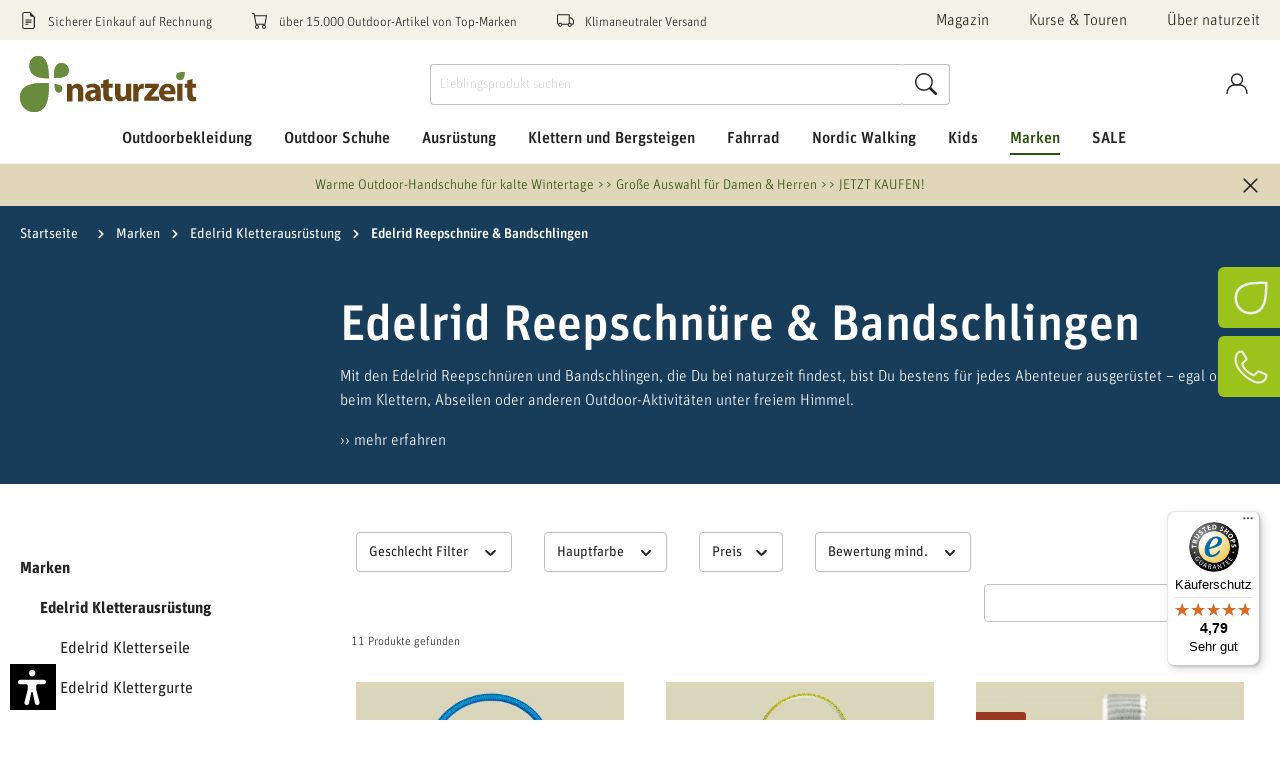

--- FILE ---
content_type: text/html; charset=UTF-8
request_url: https://www.naturzeit.com/marken/edelrid-kletterausruestung/edelrid-reepschnuere-bandschlingen/
body_size: 95058
content:

<!DOCTYPE html>

<html lang="de-DE"
      itemscope="itemscope"
      >

                                
    <head>
                    <script src="https://ccm.netzfokus.de/app/public/app.js?apiKey=3d9b28239398082cf778d61ff9ad43e7d368f6c84766b6c7&domain=e3f8c88" referrerpolicy="origin"></script>
    
    
                                    <meta charset="utf-8">
            
                            <meta name="viewport"
                      content="width=device-width, initial-scale=1, shrink-to-fit=no">
            
                            <meta name="author"
                      content="">
                <meta name="robots"
                      content="index,follow">
                <meta name="revisit-after"
                      content="15 days">
                <meta name="keywords"
                      content="">
                <meta name="description"
                      content="Edelrid Reepschnüre &amp; Edelrid Bandschlingen - JETZT Edelrid Reepschnur online bestellen - Versandfertig in 24h - Kauf auf Rechnung!">
            
                    
                        <meta property="og:type" content="website"/>
        
                    <meta property="og:site_name" content="naturzeit"/>
        
                    <meta property="og:url" content="https://www.naturzeit.com/marken/edelrid-kletterausruestung/edelrid-reepschnuere-bandschlingen/"/>
        
                                    <meta property="og:title" content="Edelrid Reepschnur kaufen im Online Shop - naturzeit.com"/>
                    
                                    <meta property="og:description" content="Edelrid Reepschnüre &amp; Edelrid Bandschlingen - JETZT Edelrid Reepschnur online bestellen - Versandfertig in 24h - Kauf auf Rechnung!"/>
                    
                                    <meta property="og:image" content="https://www.naturzeit.com/media/3a/d8/57/1719912321/naturzeit-logo-md_(5).svg"/>
                    
                    <meta name="twitter:card" content="website"/>
        
                    <meta name="twitter:site" content="naturzeit"/>
        
                                    <meta property="twitter:title" content="Edelrid Reepschnur kaufen im Online Shop - naturzeit.com"/>
                    
                                    <meta property="twitter:description" content="Edelrid Reepschnüre &amp; Edelrid Bandschlingen - JETZT Edelrid Reepschnur online bestellen - Versandfertig in 24h - Kauf auf Rechnung!"/>
                    
                                    <meta property="twitter:image" content="https://www.naturzeit.com/media/3a/d8/57/1719912321/naturzeit-logo-md_(5).svg"/>
                        
                            <meta 
                      content="naturzeit">
                <meta 
                      content="">
                <meta 
                      content="false">
                <meta 
                      content="https://www.naturzeit.com/media/3a/d8/57/1719912321/naturzeit-logo-md_(5).svg">
            
                                                

                
                    <script type="application/ld+json">
            [{"@context":"https:\/\/schema.org","@type":"BreadcrumbList","itemListElement":[{"@type":"ListItem","position":1,"name":"Marken","item":"https:\/\/www.naturzeit.com\/marken\/"},{"@type":"ListItem","position":2,"name":"Edelrid Kletterausr\u00fcstung","item":"https:\/\/www.naturzeit.com\/marken\/edelrid-kletterausruestung\/"},{"@type":"ListItem","position":3,"name":"Edelrid Reepschn\u00fcre & Bandschlingen","item":"https:\/\/www.naturzeit.com\/marken\/edelrid-kletterausruestung\/edelrid-reepschnuere-bandschlingen\/"}]}]
        </script>
            


                    <link rel="shortcut icon"
                  href="https://www.naturzeit.com/media/6d/78/49/1719912325/naturzeit-favicon_(5).ico">
        
                                <link rel="apple-touch-icon"
                  sizes="180x180"
                  href="https://www.naturzeit.com/media/02/1f/3a/1685019892/logo.png">
                    
        <link rel="canonical" href="https://www.naturzeit.com/marken/edelrid-kletterausruestung/edelrid-reepschnuere-bandschlingen/" />
                    <title >Edelrid Reepschnur kaufen im Online Shop - naturzeit.com</title>
        
                                        <link rel="preload" as="style" href="https://www.naturzeit.com/theme/e1a5405a8ddfb43182c2842eb36ffb7c/css/all.css?1763380504">
            <link rel="stylesheet" href="https://www.naturzeit.com/theme/e1a5405a8ddfb43182c2842eb36ffb7c/css/all.css?1763380504">
            
                        <script>
        window.features = {"V6_5_0_0":true,"v6.5.0.0":true,"V6_6_0_0":false,"v6.6.0.0":false,"V6_7_0_0":false,"v6.7.0.0":false,"VUE3":false,"vue3":false,"JOIN_FILTER":false,"join.filter":false,"MEDIA_PATH":false,"media.path":false,"ES_MULTILINGUAL_INDEX":false,"es.multilingual.index":false,"STOCK_HANDLING":false,"stock.handling":false,"ASYNC_THEME_COMPILATION":false,"async.theme.compilation":false};
    </script>
        
                                                              
            <script>
            window.dataLayer = window.dataLayer || [];
            function gtag() { dataLayer.push(arguments); }

            (() => {
                const analyticsStorageEnabled = document.cookie.split(';').some((item) => item.trim().includes('google-analytics-enabled=1'));
                const adsEnabled = document.cookie.split(';').some((item) => item.trim().includes('google-ads-enabled=1'));

                // Always set a default consent for consent mode v2
                gtag('consent', 'default', {
                    'ad_user_data': adsEnabled ? 'granted' : 'denied',
                    'ad_storage': adsEnabled ? 'granted' : 'denied',
                    'ad_personalization': adsEnabled ? 'granted' : 'denied',
                    'analytics_storage': analyticsStorageEnabled ? 'granted' : 'denied'
                });
            })();
        </script>
    

                                
                            <script data-shop-studio-google-tag-manager-cloud="true"
                        data-shop-studio-google-tag-manager-cloud-options="{&quot;containerId&quot;:&quot;GTM-WHXPLNH&quot;,&quot;debugEnabled&quot;:false,&quot;startOnUserInteraction&quot;:null,&quot;context&quot;:{&quot;controllerName&quot;:&quot;navigation&quot;,&quot;controllerAction&quot;:&quot;index&quot;,&quot;currency&quot;:{&quot;isoCode&quot;:&quot;EUR&quot;}}}">
                    window.shopStudioGoogleTagManagerCloudGtagCallback = function shopStudioGoogleTagManagerCloudGtagCallbackFunction() {
                        (function(w,d,s,l,i){w[l]=w[l]||[];w[l].push({'gtm.start':
                                new Date().getTime(),event:'gtm.js'});var f=d.getElementsByTagName(s)[0],
                            j=d.createElement(s),dl=l!='dataLayer'?'&l='+l:'';j.async=true;j.src=
                            'https://www.googletagmanager.com/gtm.js?id='+i+dl;f.parentNode.insertBefore(j,f);
                        })(window,document,'script','dataLayer', 'GTM-WHXPLNH');
                    }
                </script>
                                
    
  
                                                            
                                                                        
                <template data-diga-cookie-awin-plugin data-diga-cookie-awin-plugin-options='{ 
                        "digaawinid":11647,
                        "dontUseDefaultCookieConsent": "1",
                        "debugMode":  false ,
                        "digaawincookiename":  null          
                        }'>
                </template>
              

    

                
                            
            
                
        
                                    <script>
                window.activeNavigationId = '51ca5d16b6594ccc93423933c9a10241';
                window.router = {
                    'frontend.cart.offcanvas': '/checkout/offcanvas',
                    'frontend.cookie.offcanvas': '/cookie/offcanvas',
                    'frontend.checkout.finish.page': '/checkout/finish',
                    'frontend.checkout.info': '/widgets/checkout/info',
                    'frontend.menu.offcanvas': '/widgets/menu/offcanvas',
                    'frontend.cms.page': '/widgets/cms',
                    'frontend.cms.navigation.page': '/widgets/cms/navigation',
                    'frontend.account.addressbook': '/widgets/account/address-book',
                    'frontend.country.country-data': '/country/country-state-data',
                    'frontend.app-system.generate-token': '/app-system/Placeholder/generate-token',
                    };
                window.salesChannelId = 'c2d2002694f14219ae84ca1492d10b3e';
            </script>
        
    <script>
        // Get full path for Analytics by name. Insert JS in the head.
        window.router['frontend.nosto.analytics-tracking'] = '/nosto/analytics-tracking';
        window.router['frontend.nosto.preview.toggle'] = '/nosto/preview-toggle';

        // Immediately sync localStorage with cookie for instant availability
        (function() {
            const currentPreview = localStorage.getItem('nosto:preview') === 'true';
            const expires = new Date();
            expires.setTime(expires.getTime() + (24 * 60 * 60 * 1000)); // 1 day
            document.cookie = `nosto_preview=${currentPreview ? '1' : '0'};expires=${expires.toUTCString()};path=/;SameSite=Lax`;
        })();
    </script>

                                <script>
                
                window.breakpoints = {"xs":0,"sm":576,"md":768,"lg":992,"xl":1200};
            </script>
        
        
                        
                            <script>
                window.themeAssetsPublicPath = 'https://www.naturzeit.com/theme/4f246bfa6eae45b9893d1a64fee5f8d8/assets/';
            </script>
        
                                                                                                    <script type="text/javascript" src="https://www.naturzeit.com/theme/e1a5405a8ddfb43182c2842eb36ffb7c/js/all.js?1763380504" defer></script>
                                                        

    
    
        </head>


        <style>
                                                                                                                                                                                                                                                                                                                                                                                                                                                                
                    </style>

    <body class="is-ctl-navigation is-act-index">

                                                                <noscript class="shop-studio-google-tag-manager-cloud-no-script">
                    <iframe src="https://www.googletagmanager.com/ns.html?id=GTM-WHXPLNH"
                            height="0"
                            width="0"
                            style="display:none;
                            visibility:hidden"></iframe>
                </noscript>
                        
                <noscript class="noscript-main">
                
    <div role="alert"
         class="alert alert-info alert-has-icon">
                                                                                                
                                                                                                                    <span class="icon icon-info">
                        <svg xmlns="http://www.w3.org/2000/svg" xmlns:xlink="http://www.w3.org/1999/xlink" width="24" height="24" viewBox="0 0 24 24"><defs><path d="M12 7c.5523 0 1 .4477 1 1s-.4477 1-1 1-1-.4477-1-1 .4477-1 1-1zm1 9c0 .5523-.4477 1-1 1s-1-.4477-1-1v-5c0-.5523.4477-1 1-1s1 .4477 1 1v5zm11-4c0 6.6274-5.3726 12-12 12S0 18.6274 0 12 5.3726 0 12 0s12 5.3726 12 12zM12 2C6.4772 2 2 6.4772 2 12s4.4772 10 10 10 10-4.4772 10-10S17.5228 2 12 2z" id="icons-default-info" /></defs><use xlink:href="#icons-default-info" fill="#758CA3" fill-rule="evenodd" /></svg>
        </span>
    
    
                                                    
    
                    <div class="alert-content-container">
                                                    
                                    <div class="alert-content">
                                                    Um unseren Shop in vollem Umfang nutzen zu können, empfehlen wir Dir Javascript in Deinem Browser zu aktivieren.
                                            </div>
                
                                                                </div>
            </div>
            </noscript>
        

                    <header class="header-main">
                            <div class="campaign-banner-wrapper d-md-none">
                
<div class="bg-campaign"
     data-close-offer-banner="true">
    <div class="container py-2 d-flex flex-nowrap justify-content-between align-items-center">
        <div class="col px-0 campaign-banner-text-col">
            <div class="campaign-banner-text text-center text-truncate">
                <a href="https://www.naturzeit.com/outdoorbekleidung/accessoires/outdoor-handschuhe/">Warme Outdoor-Handschuhe für kalte Wintertage &gt;&gt; Große Auswahl für Damen &amp; Herren &gt;&gt; JETZT KAUFEN!</a>
            </div>
        </div>
        <div class="col-auto pr-0">
            <div class="offer-banner-close-btn">
                    
                                                                                                                    <span class="icon icon-x icon-sm">
                        <svg xmlns="http://www.w3.org/2000/svg" xmlns:xlink="http://www.w3.org/1999/xlink" width="24" height="24" viewBox="0 0 24 24"><defs><path d="m10.5858 12-7.293-7.2929c-.3904-.3905-.3904-1.0237 0-1.4142.3906-.3905 1.0238-.3905 1.4143 0L12 10.5858l7.2929-7.293c.3905-.3904 1.0237-.3904 1.4142 0 .3905.3906.3905 1.0238 0 1.4143L13.4142 12l7.293 7.2929c.3904.3905.3904 1.0237 0 1.4142-.3906.3905-1.0238.3905-1.4143 0L12 13.4142l-7.2929 7.293c-.3905.3904-1.0237.3904-1.4142 0-.3905-.3906-.3905-1.0238 0-1.4143L10.5858 12z" id="icons-default-x" /></defs><use xlink:href="#icons-default-x" fill="#758CA3" fill-rule="evenodd" /></svg>
        </span>
    
    
            </div>
        </div>
    </div>
</div>

        </div>
    
    <div class="top-bar-wrapper">
        <div class="container">
                <div class="top-bar d-none d-xl-block py-2">
        <nav class="top-bar-nav row justify-content-between align-items-center">
            <div class="col-auto top-bar-usp-wrapper">
                <div class="row">
                    
    
    
    
    <div class="col-auto top-bar-usp-item">
                    <span class="me-2">
                                        
                                                                                                                    <span class="icon icon-bill icon-xs">
                        <svg xmlns="http://www.w3.org/2000/svg" width="16" height="16" fill="currentColor" class="bi bi-file-earmark-text" viewBox="0 0 16 16">
    <path d="M5.5 7a.5.5 0 0 0 0 1h5a.5.5 0 0 0 0-1h-5zM5 9.5a.5.5 0 0 1 .5-.5h5a.5.5 0 0 1 0 1h-5a.5.5 0 0 1-.5-.5zm0 2a.5.5 0 0 1 .5-.5h2a.5.5 0 0 1 0 1h-2a.5.5 0 0 1-.5-.5z"/>
    <path d="M9.5 0H4a2 2 0 0 0-2 2v12a2 2 0 0 0 2 2h8a2 2 0 0 0 2-2V4.5L9.5 0zm0 1v2A1.5 1.5 0 0 0 11 4.5h2V14a1 1 0 0 1-1 1H4a1 1 0 0 1-1-1V2a1 1 0 0 1 1-1h5.5z"/>
</svg>
        </span>
    
    
                            </span>
                <span>Sicherer Einkauf auf Rechnung</span>
    </div>
    <div class="col-auto top-bar-usp-item">
                    <span class="me-2">
                                        
                                                                                                                    <span class="icon icon-cart-2 icon-xs">
                        <svg xmlns="http://www.w3.org/2000/svg" width="16" height="16" fill="currentColor" class="bi bi-cart" viewBox="0 0 16 16">
    <path d="M0 1.5A.5.5 0 0 1 .5 1H2a.5.5 0 0 1 .485.379L2.89 3H14.5a.5.5 0 0 1 .491.592l-1.5 8A.5.5 0 0 1 13 12H4a.5.5 0 0 1-.491-.408L2.01 3.607 1.61 2H.5a.5.5 0 0 1-.5-.5zM3.102 4l1.313 7h8.17l1.313-7H3.102zM5 12a2 2 0 1 0 0 4 2 2 0 0 0 0-4zm7 0a2 2 0 1 0 0 4 2 2 0 0 0 0-4zm-7 1a1 1 0 1 1 0 2 1 1 0 0 1 0-2zm7 0a1 1 0 1 1 0 2 1 1 0 0 1 0-2z"/>
</svg>
        </span>
    
    
                            </span>
                <span>über 15.000 Outdoor-Artikel von Top-Marken</span>
    </div>
    <div class="col-auto top-bar-usp-item">
                    <span class="me-2">
                                        
                                                                                                                    <span class="icon icon-shipping icon-xs">
                        <svg xmlns="http://www.w3.org/2000/svg" width="16" height="16" fill="currentColor" class="bi bi-truck" viewBox="0 0 16 16">
    <path d="M0 3.5A1.5 1.5 0 0 1 1.5 2h9A1.5 1.5 0 0 1 12 3.5V5h1.02a1.5 1.5 0 0 1 1.17.563l1.481 1.85a1.5 1.5 0 0 1 .329.938V10.5a1.5 1.5 0 0 1-1.5 1.5H14a2 2 0 1 1-4 0H5a2 2 0 1 1-3.998-.085A1.5 1.5 0 0 1 0 10.5v-7zm1.294 7.456A1.999 1.999 0 0 1 4.732 11h5.536a2.01 2.01 0 0 1 .732-.732V3.5a.5.5 0 0 0-.5-.5h-9a.5.5 0 0 0-.5.5v7a.5.5 0 0 0 .294.456zM12 10a2 2 0 0 1 1.732 1h.768a.5.5 0 0 0 .5-.5V8.35a.5.5 0 0 0-.11-.312l-1.48-1.85A.5.5 0 0 0 13.02 6H12v4zm-9 1a1 1 0 1 0 0 2 1 1 0 0 0 0-2zm9 0a1 1 0 1 0 0 2 1 1 0 0 0 0-2z"/>
</svg>
        </span>
    
    
                            </span>
                <span>Klimaneutraler Versand</span>
    </div>
                </div>
            </div>
            <div class="col-auto d-flex top-bar-menu">
                <div class="row">
                        
    
    
    
    
    
    <div class="col-auto top-bar-menu-item">
        <a class="header-service-menu-link"
           href="https://www.naturzeit.com/magazin/"
                      title="Magazin">
            Magazin
        </a>
    </div>
    <div class="col-auto top-bar-menu-item">
        <a class="header-service-menu-link"
           href="https://www.naturzeit.com/navigation/e60fb66c7fd74c6a9580336dd6632682"
                      title="Kurse &amp; Touren">
            Kurse &amp; Touren
        </a>
    </div>
    <div class="col-auto top-bar-menu-item">
        <a class="header-service-menu-link"
           href="https://www.naturzeit.com/ueber-naturzeit/"
                      title="Über naturzeit">
            Über naturzeit
        </a>
    </div>
                </div>
            </div>
        </nav>
    </div>
        </div>
    </div>
    <div class="header-sticky" data-sticky-header="true" data-flyout-menu="true">
                            <div class="container">
                            
        <div class="row align-items-center header-row" id="mainNavigation"
         data-flyout-menu="true">

                    <div class="col-7 col-md col-lg-auto header-logo-col">
                    <div class="header-logo-main">
                    <a class="header-logo-main-link"
               href="/"
               title="Zur Startseite gehen">
                                    <picture class="header-logo-picture">
                                                                                
                                                                                    <source srcset="https://www.naturzeit.com/media/a0/82/e9/1719912323/naturzeit-logo-sm_%285%29.svg"
                                        media="(max-width: 767px)">
                                                    
                                                                                    <img src="https://www.naturzeit.com/media/3a/d8/57/1719912321/naturzeit-logo-md_%285%29.svg"
                                     alt="Zur Startseite gehen"
                                     class="img-fluid header-logo-main-img">
                                                                        </picture>
                            </a>
            </div>
            </div>
        
        <div class="header-nav-col nav-main col-xl-12 order-xl-5">
            <div class="row">
                <div class="col">
                    <div class="main-navigation"
         id="mainNavigation">
                    <div class="container">
                                    <nav class="nav main-navigation-menu"
                        itemscope="itemscope"
                        >
                        
                                                                            
                                                    
                                                                                            
                                
            <a class="nav-link main-navigation-link"
           href="https://www.naturzeit.com/outdoorbekleidung/"
           
           data-flyout-menu-trigger="14643a6cb4514348a220340c2fed3240"                                           title="Outdoorbekleidung">
            <div class="main-navigation-link-text">
                <span >Outdoorbekleidung</span>
            </div>
        </a>
                                                                                                
                                
            <a class="nav-link main-navigation-link"
           href="https://www.naturzeit.com/outdoor-schuhe/"
           
           data-flyout-menu-trigger="f3314c94c0ba445786057e592c37074d"                                           title="Outdoor Schuhe">
            <div class="main-navigation-link-text">
                <span >Outdoor Schuhe</span>
            </div>
        </a>
                                                                                                
                                
            <a class="nav-link main-navigation-link"
           href="https://www.naturzeit.com/ausruestung/"
           
           data-flyout-menu-trigger="7ba13df28bb94dc8942465bd3bf7fe5e"                                           title="Ausrüstung">
            <div class="main-navigation-link-text">
                <span >Ausrüstung</span>
            </div>
        </a>
                                                                                                
                                
            <a class="nav-link main-navigation-link"
           href="https://www.naturzeit.com/klettern-und-bergsteigen/"
           
           data-flyout-menu-trigger="ba36f5f4c93540a9ba17d25aac93e259"                                           title="Klettern und Bergsteigen">
            <div class="main-navigation-link-text">
                <span >Klettern und Bergsteigen</span>
            </div>
        </a>
                                                                                                
                                
            <a class="nav-link main-navigation-link"
           href="https://www.naturzeit.com/fahrrad/"
           
           data-flyout-menu-trigger="d9690f29899d47a3af90954a1477c07a"                                           title="Fahrrad">
            <div class="main-navigation-link-text">
                <span >Fahrrad</span>
            </div>
        </a>
                                                                                                
                                
            <a class="nav-link main-navigation-link"
           href="https://www.naturzeit.com/nordic-walking/"
           
           data-flyout-menu-trigger="38a611520fbb44118c3a50fd6c56fb65"                                           title="Nordic Walking">
            <div class="main-navigation-link-text">
                <span >Nordic Walking</span>
            </div>
        </a>
                                                                                                
                                
            <a class="nav-link main-navigation-link"
           href="https://www.naturzeit.com/kids/"
           
           data-flyout-menu-trigger="d4312a04a7f7424485898362c0f1d80e"                                           title="Kids">
            <div class="main-navigation-link-text">
                <span >Kids</span>
            </div>
        </a>
                                                                                                
                                
            <a class="nav-link main-navigation-link active"
           href="https://www.naturzeit.com/marken/"
           
           data-flyout-menu-trigger="082c68c160404b5cb77dda1a098c5eff"                                           title="Marken">
            <div class="main-navigation-link-text">
                <span >Marken</span>
            </div>
        </a>
                                                                                                
                                
            <a class="nav-link main-navigation-link"
           href="https://www.naturzeit.com/sale/"
           
           data-flyout-menu-trigger="8dcbe570c6ba40e7bf600cb69d36a27b"                                           title="SALE">
            <div class="main-navigation-link-text">
                <span >SALE</span>
            </div>
        </a>
                                                                            </nav>
                            </div>
        

            </div>
                </div>
            </div>
        </div>

                    <div class="col-12 order-1 order-sm-2 order-xl-3 col-sm-auto header-actions-col">
                <div class="row g-0">
                                            <div class="col-auto d-md-none order-1">
                            <div class="home-button">
                                    <a class="btn header-actions-btn" type="button" href="/" title="Startseite">
                        
                                                                                                                    <span class="icon icon-naturzeit icon-lg">
                        <svg width="38" height="38" viewBox="0 0 38 38" xmlns="http://www.w3.org/2000/svg" xmlns:xlink="http://www.w3.org/1999/xlink">
    <g transform="translate(-486.000000, -2885.000000)" stroke="currentColor" stroke-width="2.8">
        <g transform="translate(488.000000, 2887.000000)">
            <path style="fill: none" d="M33.9345789,0.190782479 C34.2540977,13.5788657 34.105773,34.4404919 16.1695966,33.9929157 C7.09565557,33.7655339 0.234169647,26.7892252 0.00612864257,17.2594451 C-0.431657813,-1.12646378 22.6952285,-0.319519765 33.9345789,0.190782479 Z" />
        </g>
    </g>
</svg>
        </span>
    
    
                <span class="header-mobile-btn-label d-block d-md-none">Startseite</span>
    </a>

                            </div>
                        </div>
                    
                                        
                    
                                <div class="col-auto order-5 order-md-3">
            <div class="header-cart"
                 data-offcanvas-cart="true"
                 data-aqs-occ="true"                 data-aqs-cart="true">
                <a class="btn header-cart-btn header-actions-btn"
                   href="/checkout/cart"
                   data-cart-widget="true"
                   title="Warenkorb"
                   aria-label="Warenkorb">
                    
        <span class="header-cart-icon">
            
                                                                                                                    <span class="icon icon-cart icon-lg">
                        <svg width="40" height="44" viewBox="0 0 40 44" xmlns="http://www.w3.org/2000/svg" xmlns:xlink="http://www.w3.org/1999/xlink">
    <g stroke="none" stroke-width="1" fill="none" fill-rule="evenodd" stroke-linecap="round" stroke-linejoin="round">
        <g transform="translate(-562.000000, -2881.000000)" stroke="currentColor" stroke-width="2.8">
            <g transform="translate(564.000000, 2883.000000)">
                <polygon points="36 40 34.2 10.9090909 1.8 10.9090909 0 40"></polygon>
                <path  style="fill: none" d="M9,14.5454545 L9,7.27272727 C9,3.25272727 12.2202,0 16.2,0 L19.8,0 C23.7798,0 27,3.25272727 27,7.27272727 L27,14.5454545"></path>
            </g>
        </g>
    </g>
</svg>
        </span>
    
    
    </span>

                    <span class="header-mobile-btn-label d-block d-md-none">Warenkorb</span>

                            <div class="nosto_cart" style="display:none">
                        <div class="restore_link" translate="no"></div>
    </div>
    
                
    
    
    

                            <div class="nosto_cart" style="display:none">
                        <div class="restore_link" translate="no"></div>
    </div>
    
                
    
    
    
                </a>
            </div>
        </div>
    
                            <div class="col-auto d-md-none order-4">
        <div class="menu-button">
            <button class="btn nav-main-toggle-btn header-actions-btn"
                    type="button"
                    data-offcanvas-menu="true"
                    aria-label="Menü">
                    
                                                                                                                    <span class="icon icon-lupe icon-lg">
                        <svg width="48" height="44" viewBox="0 0 48 44" version="1.1" xmlns="http://www.w3.org/2000/svg" xmlns:xlink="http://www.w3.org/1999/xlink">
    <g transform="translate(-724.000000, -3062.000000)" stroke="currentColor">
        <g transform="translate(726.000000, 3063.812401)" stroke-width="2">
            <g transform="translate(20.000000, 20.000000) scale(-1, 1) translate(-20.000000, -20.000000)" stroke-width="2.8">
                <path style="fill: none" d="M40,16.3636364 C40,25.4010101 32.6737374,32.7272727 23.6363636,32.7272727 C14.5987879,32.7272727 7.27272727,25.4010101 7.27272727,16.3636364 C7.27272727,7.32626263 14.5987879,0 23.6363636,0 C32.6737374,0 40,7.32626263 40,16.3636364 Z" />
                <line x1="0" y1="40" x2="12.0719192" y2="27.9280808" />
            </g>
            <line x1="33" y1="4.18759851" x2="45" y2="4.18759851" />
            <line x1="37" y1="10.1875985" x2="45" y2="10.1875985" />
            <line x1="37" y1="16.1875985" x2="45" y2="16.1875985" />
        </g>
    </g>
</svg>
        </span>
    
    
                <span class="header-mobile-btn-label d-block d-md-none">Suche</span>
            </button>
        </div>
    </div>
    <div class="col-auto order-4">
        <div class="account-menu">
                <div class="dropdown">
            <button class="btn account-menu-btn header-actions-btn"
            type="button"
            id="accountWidget"
                            data-offcanvas-account-menu="true"
                        data-bs-toggle="dropdown"
            aria-haspopup="true"
            aria-expanded="false"
            aria-label="Konto"
            title="Konto">
            
                                                                                                                    <span class="icon icon-account icon-lg">
                        <svg width="44" height="44" viewBox="0 0 44 44" xmlns="http://www.w3.org/2000/svg" xmlns:xlink="http://www.w3.org/1999/xlink">
    <g id="ec-custom-icon-account" transform="translate(-564.000000, -2969.000000)">
        <g transform="translate(566.000000, 2971.000000)">
            <path style="fill: none" d="M30.9090909,10.9090909 C30.9090909,16.9341414 26.0250505,21.8181818 20,21.8181818 C13.9749495,21.8181818 9.09090909,16.9341414 9.09090909,10.9090909 C9.09090909,4.88424242 13.9749495,0 20,0 C26.0250505,0 30.9090909,4.88424242 30.9090909,10.9090909 Z" />
            <path style="fill: none" d="M0,40 C0,29.950101 5.30909091,21.8181818 16.3636364,21.8181818 L23.6363636,21.8181818 C34.6909091,21.8181818 40,29.950101 40,40" />
        </g>
    </g>
    <use xlink:href="#ec-custom-icon-account" fill-rule="evenodd" stroke="currentColor" stroke-width="2.8"/>
</svg>
        </span>
    
    
        <span class="header-mobile-btn-label d-block d-md-none">Konto</span>
    </button>

                    <div class="dropdown-menu dropdown-menu-end account-menu-dropdown js-account-menu-dropdown"
                 aria-labelledby="accountWidget">
                

        
            <div class="offcanvas-header">
                            <button class="btn btn-light offcanvas-close js-offcanvas-close">
                                                
                                                                                                                    <span class="icon icon-x icon-sm">
                        <svg xmlns="http://www.w3.org/2000/svg" xmlns:xlink="http://www.w3.org/1999/xlink" width="24" height="24" viewBox="0 0 24 24"><defs><path d="m10.5858 12-7.293-7.2929c-.3904-.3905-.3904-1.0237 0-1.4142.3906-.3905 1.0238-.3905 1.4143 0L12 10.5858l7.2929-7.293c.3905-.3904 1.0237-.3904 1.4142 0 .3905.3906.3905 1.0238 0 1.4143L13.4142 12l7.293 7.2929c.3904.3905.3904 1.0237 0 1.4142-.3906.3905-1.0238.3905-1.4143 0L12 13.4142l-7.2929 7.293c-.3905.3904-1.0237.3904-1.4142 0-.3905-.3906-.3905-1.0238 0-1.4143L10.5858 12z" id="icons-default-x" /></defs><use xlink:href="#icons-default-x" fill="#758CA3" fill-rule="evenodd" /></svg>
        </span>
    
    
                    
                                            Menü schließen
                                    </button>
                    </div>
    
            <div class="offcanvas-body">
                <div class="account-menu">
                                    <div class="dropdown-header account-menu-header">
                    Konto
                </div>
                    
                                    <div class="account-menu-login">
                                            <a href="/account/login"
                           title="Anmelden"
                           class="btn btn-primary account-menu-login-button">
                            Anmelden
                        </a>
                    
                                            <div class="account-menu-register">
                            oder <a href="/account/login"
                                                                            title="Registrieren">registrieren</a>
                        </div>
                                    </div>
                    
                    <div class="account-menu-links">
                    <div class="header-account-menu">
        <div class="card account-menu-inner">
                                        
                                                <div class="list-group list-group-flush account-aside-list-group">
                        	                                                                                    <a href="/account"
                                   title="Übersicht"
                                   class="list-group-item list-group-item-action account-aside-item">
                                    Übersicht
                                </a>
                            

                                                            <a href="/account/profile"
                                   title="Persönliches Profil"
                                   class="list-group-item list-group-item-action account-aside-item">
                                    Persönliches Profil
                                </a>
                            
                                                            <a href="/account/address"
                                   title="Adressen"
                                   class="list-group-item list-group-item-action account-aside-item">
                                    Adressen
                                </a>
                            
                                                            <a href="/account/payment"
                                   title="Zahlungsarten"
                                   class="list-group-item list-group-item-action account-aside-item">
                                    Zahlungsarten
                                </a>
                            
                                                                <a href="/account/order"
                                   title="Bestellungen"
                                   class="list-group-item list-group-item-action account-aside-item">
                                    Bestellungen
                                </a>
                            

                                        

                


															    <a href="/account/additional-registration/3070351a33c444fc992e9622fcce9a8a"
       title="Meine Motive"
       class="list-group-item list-group-item-action account-aside-item">
        Meine Motive
    </a>
																    <a href="/account/additional-registration/f2ebde8f5f224c4693c9cfc6acbbc574"
       title="Meine Sportarten"
       class="list-group-item list-group-item-action account-aside-item">
        Meine Sportarten
    </a>
										                    </div>
                            
                                                </div>
    </div>
            </div>
            </div>
        </div>
                </div>
            </div>
        </div>
    </div>


                    <div class="col-auto order-sm-4 order-md-1 d-none d-md-block d-xl-none">
                        <div class="menu-button top">
                            <button class="btn nav-main-toggle-btn header-actions-btn"
                                    type="button"
                                    data-offcanvas-menu="true"
                                    aria-label="Menü">
                                    
                                                                                                                    <span class="icon icon-lupe icon-lg">
                        <svg width="48" height="44" viewBox="0 0 48 44" version="1.1" xmlns="http://www.w3.org/2000/svg" xmlns:xlink="http://www.w3.org/1999/xlink">
    <g transform="translate(-724.000000, -3062.000000)" stroke="currentColor">
        <g transform="translate(726.000000, 3063.812401)" stroke-width="2">
            <g transform="translate(20.000000, 20.000000) scale(-1, 1) translate(-20.000000, -20.000000)" stroke-width="2.8">
                <path style="fill: none" d="M40,16.3636364 C40,25.4010101 32.6737374,32.7272727 23.6363636,32.7272727 C14.5987879,32.7272727 7.27272727,25.4010101 7.27272727,16.3636364 C7.27272727,7.32626263 14.5987879,0 23.6363636,0 C32.6737374,0 40,7.32626263 40,16.3636364 Z" />
                <line x1="0" y1="40" x2="12.0719192" y2="27.9280808" />
            </g>
            <line x1="33" y1="4.18759851" x2="45" y2="4.18759851" />
            <line x1="37" y1="10.1875985" x2="45" y2="10.1875985" />
            <line x1="37" y1="16.1875985" x2="45" y2="16.1875985" />
        </g>
    </g>
</svg>
        </span>
    
    
                            </button>
                        </div>
                    </div>
                </div>
            </div>
            <div class="col-xl order-5 order-xl-2 d-none d-xl-block">
                
    <div class="header-search">
        <form action="/search"
              method="get"
              data-search-form="true"
              data-search-widget-options='{&quot;searchWidgetMinChars&quot;:1}'
              data-url="/suggest?search="
              class="header-search-form">
                                    <div class="input-group">
                                                            <input type="search"
                                       name="search"
                                       class="form-control header-search-input"
                                       autocomplete="off"
                                       autocapitalize="off"
                                       placeholder="Lieblingsprodukt suchen"
                                       aria-label="Lieblingsprodukt suchen"
                                       value=""
                                >
                            
                                        <button type="submit"
                class="btn header-search-btn"
                aria-label="Suche">
            <span class="header-search-icon">
                    
                                                                                                                    <span class="icon icon-search-glas">
                        <svg xmlns="http://www.w3.org/2000/svg" width="16" height="16" fill="currentColor" class="bi bi-search" viewBox="0 0 16 16">
    <path d="M11.742 10.344a6.5 6.5 0 1 0-1.397 1.398h-.001c.03.04.062.078.098.115l3.85 3.85a1 1 0 0 0 1.415-1.414l-3.85-3.85a1.007 1.007 0 0 0-.115-.1zM12 6.5a5.5 5.5 0 1 1-11 0 5.5 5.5 0 0 1 11 0z"/>
</svg>
        </span>
    
    
            </span>
        </button>
                            </div>
                    
        </form>
    </div>
            </div>
        
        <div class="col-auto order-sm-4 order-md-1 d-md-none">
            <div class="menu-button top">
                <button class="btn nav-main-toggle-btn header-actions-btn"
                        type="button"
                        data-offcanvas-menu="true"
                        aria-label="Menü">
                        
                                                                                                                    <span class="icon icon-lupe icon-lg">
                        <svg width="48" height="44" viewBox="0 0 48 44" version="1.1" xmlns="http://www.w3.org/2000/svg" xmlns:xlink="http://www.w3.org/1999/xlink">
    <g transform="translate(-724.000000, -3062.000000)" stroke="currentColor">
        <g transform="translate(726.000000, 3063.812401)" stroke-width="2">
            <g transform="translate(20.000000, 20.000000) scale(-1, 1) translate(-20.000000, -20.000000)" stroke-width="2.8">
                <path style="fill: none" d="M40,16.3636364 C40,25.4010101 32.6737374,32.7272727 23.6363636,32.7272727 C14.5987879,32.7272727 7.27272727,25.4010101 7.27272727,16.3636364 C7.27272727,7.32626263 14.5987879,0 23.6363636,0 C32.6737374,0 40,7.32626263 40,16.3636364 Z" />
                <line x1="0" y1="40" x2="12.0719192" y2="27.9280808" />
            </g>
            <line x1="33" y1="4.18759851" x2="45" y2="4.18759851" />
            <line x1="37" y1="10.1875985" x2="45" y2="10.1875985" />
            <line x1="37" y1="16.1875985" x2="45" y2="16.1875985" />
        </g>
    </g>
</svg>
        </span>
    
    
                </button>
            </div>
        </div>
    </div>
                    </div>
                
                                                                                                                                                                                                                                                                                                                                                                                                                                                                                                                                                                                                                                
                                                <div class="navigation-flyouts">
                                                                                                                                                                <div class="navigation-flyout"
                                             data-flyout-menu-id="14643a6cb4514348a220340c2fed3240">
                                            <div class="container">
                                                                                                                            <div class="row navigation-flyout-bar">
            
                            <div class="col-auto">
                    <div class="navigation-flyout-close js-close-flyout-menu">
                                                                                        
                                                                                                                    <span class="icon icon-x">
                        <svg xmlns="http://www.w3.org/2000/svg" xmlns:xlink="http://www.w3.org/1999/xlink" width="24" height="24" viewBox="0 0 24 24"><defs><path d="m10.5858 12-7.293-7.2929c-.3904-.3905-.3904-1.0237 0-1.4142.3906-.3905 1.0238-.3905 1.4143 0L12 10.5858l7.2929-7.293c.3905-.3904 1.0237-.3904 1.4142 0 .3905.3906.3905 1.0238 0 1.4143L13.4142 12l7.293 7.2929c.3904.3905.3904 1.0237 0 1.4142-.3906.3905-1.0238.3905-1.4143 0L12 13.4142l-7.2929 7.293c-.3905.3904-1.0237.3904-1.4142 0-.3905-.3906-.3905-1.0238 0-1.4143L10.5858 12z" id="icons-default-x" /></defs><use xlink:href="#icons-default-x" fill="#758CA3" fill-rule="evenodd" /></svg>
        </span>
    
    
                                                                        </div>
                </div>
                    </div>
    
    
            <div class="row navigation-flyout-content">
                            <div class="col">
                    <div class="navigation-flyout-categories">
                                                                    
                    
    
    <div class="row navigation-flyout-categories is-level-0">
                                            
                <div class="col-3 navigation-flyout-col"
        >
                                                            <a class="nav-item nav-link navigation-flyout-link is-level-0"
                               href="https://www.naturzeit.com/outdoorbekleidung/outdoorjacken/"
                               
                                                              title="Outdoorjacken">
                                <span >Outdoorjacken</span>
                            </a>
                                            

                                                                                    
        
    
    <div class="navigation-flyout-categories is-level-1">
                                            
                <div class="navigation-flyout-col"
        >
                                                            <a class="nav-item nav-link navigation-flyout-link is-level-1"
                               href="https://www.naturzeit.com/outdoorbekleidung/outdoorjacken/hardshelljacken-und-regenjacken/"
                               
                                                              title="Hardshelljacken und Regenjacken">
                                <span >Hardshelljacken und Regenjacken</span>
                            </a>
                                            

                                                                        

            </div>
                                            
                <div class="navigation-flyout-col"
        >
                                                            <a class="nav-item nav-link navigation-flyout-link is-level-1"
                               href="https://www.naturzeit.com/outdoorbekleidung/outdoorjacken/softshelljacken/"
                               
                                                              title="Softshelljacken">
                                <span >Softshelljacken</span>
                            </a>
                                            

                                                                        

            </div>
                                            
                <div class="navigation-flyout-col"
        >
                                                            <a class="nav-item nav-link navigation-flyout-link is-level-1"
                               href="https://www.naturzeit.com/outdoorbekleidung/outdoorjacken/freizeitjacken/"
                               
                                                              title="Freizeitjacken">
                                <span >Freizeitjacken</span>
                            </a>
                                            

                                                                        

            </div>
                                            
                <div class="navigation-flyout-col"
        >
                                                            <a class="nav-item nav-link navigation-flyout-link is-level-1"
                               href="https://www.naturzeit.com/outdoorbekleidung/outdoorjacken/doppeljacken/"
                               
                                                              title="Doppeljacken">
                                <span >Doppeljacken</span>
                            </a>
                                            

                                                                        

            </div>
                                            
                <div class="navigation-flyout-col"
        >
                                                            <a class="nav-item nav-link navigation-flyout-link is-level-1"
                               href="https://www.naturzeit.com/outdoorbekleidung/outdoorjacken/winterjacken/"
                               
                                                              title="Winterjacken">
                                <span >Winterjacken</span>
                            </a>
                                            

                                                                        

            </div>
                                            
                <div class="navigation-flyout-col"
        >
                                                            <a class="nav-item nav-link navigation-flyout-link is-level-1"
                               href="https://www.naturzeit.com/outdoorbekleidung/outdoorjacken/outdoor-mantel-und-outdoor-parka/"
                               
                                                              title="Outdoor Mantel und Outdoor Parka">
                                <span >Outdoor Mantel und Outdoor Parka</span>
                            </a>
                                            

                                                                        

            </div>
                                            
                <div class="navigation-flyout-col"
        >
                                                            <a class="nav-item nav-link navigation-flyout-link is-level-1"
                               href="https://www.naturzeit.com/outdoorbekleidung/outdoorjacken/daunenjacken/"
                               
                                                              title="Daunenjacken">
                                <span >Daunenjacken</span>
                            </a>
                                            

                                                                        

            </div>
                                            
                <div class="navigation-flyout-col"
        >
                                                            <a class="nav-item nav-link navigation-flyout-link is-level-1"
                               href="https://www.naturzeit.com/outdoorbekleidung/outdoorjacken/kunstfaserjacken/"
                               
                                                              title="Kunstfaserjacken">
                                <span >Kunstfaserjacken</span>
                            </a>
                                            

                                                                        

            </div>
                                            
                <div class="navigation-flyout-col"
        >
                                                            <a class="nav-item nav-link navigation-flyout-link is-level-1"
                               href="https://www.naturzeit.com/outdoorbekleidung/outdoorjacken/outdoor-wolljacken/"
                               
                                                              title="Outdoor-Wolljacken">
                                <span >Outdoor-Wolljacken</span>
                            </a>
                                            

                                                                        

            </div>
                                            
                <div class="navigation-flyout-col"
        >
                                                            <a class="nav-item nav-link navigation-flyout-link is-level-1"
                               href="https://www.naturzeit.com/outdoorbekleidung/outdoorjacken/outdoor-westen/"
                               
                                                              title="Outdoor-Westen">
                                <span >Outdoor-Westen</span>
                            </a>
                                            

                                                                        

            </div>
                                            
                <div class="navigation-flyout-col"
        >
                                                            <a class="nav-item nav-link navigation-flyout-link is-level-1"
                               href="https://www.naturzeit.com/outdoorbekleidung/outdoorjacken/fahrradjacken-und-fahrradwesten/"
                               
                                                              title="Fahrradjacken und Fahrradwesten">
                                <span >Fahrradjacken und Fahrradwesten</span>
                            </a>
                                            

                                                                        

            </div>
            </div>
                                            

            </div>
                                            
                <div class="col-3 navigation-flyout-col"
        >
                                                            <a class="nav-item nav-link navigation-flyout-link is-level-0"
                               href="https://www.naturzeit.com/outdoorbekleidung/outdoorhosen/"
                               
                                                              title="Outdoorhosen">
                                <span >Outdoorhosen</span>
                            </a>
                                            

                                                                                    
        
    
    <div class="navigation-flyout-categories is-level-1">
                                            
                <div class="navigation-flyout-col"
        >
                                                            <a class="nav-item nav-link navigation-flyout-link is-level-1"
                               href="https://www.naturzeit.com/outdoorbekleidung/outdoorhosen/softshellhosen-und-tourenhosen/"
                               
                                                              title="Softshellhosen und Tourenhosen">
                                <span >Softshellhosen und Tourenhosen</span>
                            </a>
                                            

                                                                        

            </div>
                                            
                <div class="navigation-flyout-col"
        >
                                                            <a class="nav-item nav-link navigation-flyout-link is-level-1"
                               href="https://www.naturzeit.com/outdoorbekleidung/outdoorhosen/wanderhosen-und-trekkinghosen/"
                               
                                                              title="Wanderhosen und Trekkinghosen">
                                <span >Wanderhosen und Trekkinghosen</span>
                            </a>
                                            

                                                                        

            </div>
                                            
                <div class="navigation-flyout-col"
        >
                                                            <a class="nav-item nav-link navigation-flyout-link is-level-1"
                               href="https://www.naturzeit.com/outdoorbekleidung/outdoorhosen/outdoor-regenhosen-und-ueberhosen/"
                               
                                                              title="Outdoor Regenhosen und Überhosen">
                                <span >Outdoor Regenhosen und Überhosen</span>
                            </a>
                                            

                                                                        

            </div>
                                            
                <div class="navigation-flyout-col"
        >
                                                            <a class="nav-item nav-link navigation-flyout-link is-level-1"
                               href="https://www.naturzeit.com/outdoorbekleidung/outdoorhosen/zip-off-hosen/"
                               
                                                              title="Zip Off Hosen">
                                <span >Zip Off Hosen</span>
                            </a>
                                            

                                                                        

            </div>
                                            
                <div class="navigation-flyout-col"
        >
                                                            <a class="nav-item nav-link navigation-flyout-link is-level-1"
                               href="https://www.naturzeit.com/outdoorbekleidung/outdoorhosen/kurze-wanderhosen-und-3-4-hosen/"
                               
                                                              title="Kurze Wanderhosen und  3/4-Hosen">
                                <span >Kurze Wanderhosen und  3/4-Hosen</span>
                            </a>
                                            

                                                                        

            </div>
                                            
                <div class="navigation-flyout-col"
        >
                                                            <a class="nav-item nav-link navigation-flyout-link is-level-1"
                               href="https://www.naturzeit.com/outdoorbekleidung/outdoorhosen/outdoor-winterhosen/"
                               
                                                              title="Outdoor Winterhosen">
                                <span >Outdoor Winterhosen</span>
                            </a>
                                            

                                                                        

            </div>
                                            
                <div class="navigation-flyout-col"
        >
                                                            <a class="nav-item nav-link navigation-flyout-link is-level-1"
                               href="https://www.naturzeit.com/outdoorbekleidung/outdoorhosen/outdoor-tights-und-leggings/"
                               
                                                              title="Outdoor Tights und Leggings">
                                <span >Outdoor Tights und Leggings</span>
                            </a>
                                            

                                                                        

            </div>
                                            
                <div class="navigation-flyout-col"
        >
                                                            <a class="nav-item nav-link navigation-flyout-link is-level-1"
                               href="https://www.naturzeit.com/outdoorbekleidung/outdoorhosen/kletterhosen-und-boulderhosen/"
                               
                                                              title="Kletterhosen und Boulderhosen">
                                <span >Kletterhosen und Boulderhosen</span>
                            </a>
                                            

                                                                        

            </div>
                                            
                <div class="navigation-flyout-col"
        >
                                                            <a class="nav-item nav-link navigation-flyout-link is-level-1"
                               href="https://www.naturzeit.com/outdoorbekleidung/outdoorhosen/freizeithosen/"
                               
                                                              title="Freizeithosen">
                                <span >Freizeithosen</span>
                            </a>
                                            

                                                                        

            </div>
            </div>
                                            

            </div>
                                            
                <div class="col-3 navigation-flyout-col"
        >
                                                            <a class="nav-item nav-link navigation-flyout-link is-level-0"
                               href="https://www.naturzeit.com/outdoorbekleidung/midlayer-fleece/"
                               
                                                              title="Midlayer-Fleece">
                                <span >Midlayer-Fleece</span>
                            </a>
                                            

                                                                                    
        
    
    <div class="navigation-flyout-categories is-level-1">
                                            
                <div class="navigation-flyout-col"
        >
                                                            <a class="nav-item nav-link navigation-flyout-link is-level-1"
                               href="https://www.naturzeit.com/outdoorbekleidung/midlayer-fleece/fleecejacken/"
                               
                                                              title="Fleecejacken">
                                <span >Fleecejacken</span>
                            </a>
                                            

                                                                        

            </div>
                                            
                <div class="navigation-flyout-col"
        >
                                                            <a class="nav-item nav-link navigation-flyout-link is-level-1"
                               href="https://www.naturzeit.com/outdoorbekleidung/midlayer-fleece/fleecewesten/"
                               
                                                              title="Fleecewesten">
                                <span >Fleecewesten</span>
                            </a>
                                            

                                                                        

            </div>
                                            
                <div class="navigation-flyout-col"
        >
                                                            <a class="nav-item nav-link navigation-flyout-link is-level-1"
                               href="https://www.naturzeit.com/outdoorbekleidung/midlayer-fleece/outdoor-pullover-und-fleecepullover/"
                               
                                                              title="Outdoor Pullover und Fleecepullover">
                                <span >Outdoor Pullover und Fleecepullover</span>
                            </a>
                                            

                                                                        

            </div>
            </div>
                                            

            </div>
                                            
                <div class="col-3 navigation-flyout-col"
        >
                                                            <a class="nav-item nav-link navigation-flyout-link is-level-0"
                               href="https://www.naturzeit.com/outdoorbekleidung/outdoor-shirts-hemden-und-blusen/"
                               
                                                              title="Outdoor Shirts, Hemden und Blusen">
                                <span >Outdoor Shirts, Hemden und Blusen</span>
                            </a>
                                            

                                                                                    
        
    
    <div class="navigation-flyout-categories is-level-1">
                                            
                <div class="navigation-flyout-col"
        >
                                                            <a class="nav-item nav-link navigation-flyout-link is-level-1"
                               href="https://www.naturzeit.com/outdoorbekleidung/outdoor-shirts-hemden-und-blusen/outdoor-hemden/"
                               
                                                              title="Outdoor Hemden">
                                <span >Outdoor Hemden</span>
                            </a>
                                            

                                                                        

            </div>
                                            
                <div class="navigation-flyout-col"
        >
                                                            <a class="nav-item nav-link navigation-flyout-link is-level-1"
                               href="https://www.naturzeit.com/outdoorbekleidung/outdoor-shirts-hemden-und-blusen/wanderblusen/"
                               
                                                              title="Wanderblusen">
                                <span >Wanderblusen</span>
                            </a>
                                            

                                                                        

            </div>
                                            
                <div class="navigation-flyout-col"
        >
                                                            <a class="nav-item nav-link navigation-flyout-link is-level-1"
                               href="https://www.naturzeit.com/outdoorbekleidung/outdoor-shirts-hemden-und-blusen/outdoor-shirts/"
                               
                                                              title="Outdoor Shirts">
                                <span >Outdoor Shirts</span>
                            </a>
                                            

                                                                        

            </div>
                                            
                <div class="navigation-flyout-col"
        >
                                                            <a class="nav-item nav-link navigation-flyout-link is-level-1"
                               href="https://www.naturzeit.com/outdoorbekleidung/outdoor-shirts-hemden-und-blusen/outdoor-polos/"
                               
                                                              title="Outdoor Polos">
                                <span >Outdoor Polos</span>
                            </a>
                                            

                                                                        

            </div>
                                            
                <div class="navigation-flyout-col"
        >
                                                            <a class="nav-item nav-link navigation-flyout-link is-level-1"
                               href="https://www.naturzeit.com/outdoorbekleidung/outdoor-shirts-hemden-und-blusen/outdoor-tops/"
                               
                                                              title="Outdoor Tops">
                                <span >Outdoor Tops</span>
                            </a>
                                            

                                                                        

            </div>
            </div>
                                            

            </div>
                                            
                <div class="col-3 navigation-flyout-col"
        >
                                                            <a class="nav-item nav-link navigation-flyout-link is-level-0"
                               href="https://www.naturzeit.com/outdoorbekleidung/funktionsunterwaesche/"
                               
                                                              title="Funktionsunterwäsche">
                                <span >Funktionsunterwäsche</span>
                            </a>
                                            

                                                                                    
        
    
    <div class="navigation-flyout-categories is-level-1">
                                            
                <div class="navigation-flyout-col"
        >
                                                            <a class="nav-item nav-link navigation-flyout-link is-level-1"
                               href="https://www.naturzeit.com/outdoorbekleidung/funktionsunterwaesche/lange-funktionsunterhosen/"
                               
                                                              title="Lange Funktionsunterhosen">
                                <span >Lange Funktionsunterhosen</span>
                            </a>
                                            

                                                                        

            </div>
                                            
                <div class="navigation-flyout-col"
        >
                                                            <a class="nav-item nav-link navigation-flyout-link is-level-1"
                               href="https://www.naturzeit.com/outdoorbekleidung/funktionsunterwaesche/kurze-unterhosen/"
                               
                                                              title="Kurze Unterhosen">
                                <span >Kurze Unterhosen</span>
                            </a>
                                            

                                                                        

            </div>
                                            
                <div class="navigation-flyout-col"
        >
                                                            <a class="nav-item nav-link navigation-flyout-link is-level-1"
                               href="https://www.naturzeit.com/outdoorbekleidung/funktionsunterwaesche/traegerhemden/"
                               
                                                              title="Trägerhemden">
                                <span >Trägerhemden</span>
                            </a>
                                            

                                                                        

            </div>
                                            
                <div class="navigation-flyout-col"
        >
                                                            <a class="nav-item nav-link navigation-flyout-link is-level-1"
                               href="https://www.naturzeit.com/outdoorbekleidung/funktionsunterwaesche/kurzarmshirts/"
                               
                                                              title="Kurzarmshirts">
                                <span >Kurzarmshirts</span>
                            </a>
                                            

                                                                        

            </div>
                                            
                <div class="navigation-flyout-col"
        >
                                                            <a class="nav-item nav-link navigation-flyout-link is-level-1"
                               href="https://www.naturzeit.com/outdoorbekleidung/funktionsunterwaesche/langarmshirts/"
                               
                                                              title="Langarmshirts">
                                <span >Langarmshirts</span>
                            </a>
                                            

                                                                        

            </div>
            </div>
                                            

            </div>
                                            
                <div class="col-3 navigation-flyout-col"
        >
                                                            <a class="nav-item nav-link navigation-flyout-link is-level-0"
                               href="https://www.naturzeit.com/outdoorbekleidung/wanderroecke-und-wanderkleider/"
                               
                                                              title="Wanderröcke und Wanderkleider">
                                <span >Wanderröcke und Wanderkleider</span>
                            </a>
                                            

                                                                                    
        
    
    <div class="navigation-flyout-categories is-level-1">
            </div>
                                            

            </div>
                                            
                <div class="col-3 navigation-flyout-col"
        >
                                                            <a class="nav-item nav-link navigation-flyout-link is-level-0"
                               href="https://www.naturzeit.com/outdoorbekleidung/funktionssocken/"
                               
                                                              title="Funktionssocken">
                                <span >Funktionssocken</span>
                            </a>
                                            

                                                                                    
        
    
    <div class="navigation-flyout-categories is-level-1">
            </div>
                                            

            </div>
                                            
                <div class="col-3 navigation-flyout-col"
        >
                                                            <a class="nav-item nav-link navigation-flyout-link is-level-0"
                               href="https://www.naturzeit.com/outdoorbekleidung/accessoires/"
                               
                                                              title="Accessoires">
                                <span >Accessoires</span>
                            </a>
                                            

                                                                                    
        
    
    <div class="navigation-flyout-categories is-level-1">
                                            
                <div class="navigation-flyout-col"
        >
                                                            <a class="nav-item nav-link navigation-flyout-link is-level-1"
                               href="https://www.naturzeit.com/outdoorbekleidung/accessoires/outdoorbrillen-und-gletscherbrillen/"
                               
                                                              title="Outdoorbrillen und Gletscherbrillen">
                                <span >Outdoorbrillen und Gletscherbrillen</span>
                            </a>
                                            

                                                                        

            </div>
                                            
                <div class="navigation-flyout-col"
        >
                                                            <a class="nav-item nav-link navigation-flyout-link is-level-1"
                               href="https://www.naturzeit.com/outdoorbekleidung/accessoires/outdoor-kopfbedeckung-und-schals/"
                               
                                                              title="Outdoor Kopfbedeckung und Schals">
                                <span >Outdoor Kopfbedeckung und Schals</span>
                            </a>
                                            

                                                                        

            </div>
                                            
                <div class="navigation-flyout-col"
        >
                                                            <a class="nav-item nav-link navigation-flyout-link is-level-1"
                               href="https://www.naturzeit.com/outdoorbekleidung/accessoires/outdoor-handschuhe/"
                               
                                                              title="Outdoor Handschuhe">
                                <span >Outdoor Handschuhe</span>
                            </a>
                                            

                                                                        

            </div>
                                            
                <div class="navigation-flyout-col"
        >
                                                            <a class="nav-item nav-link navigation-flyout-link is-level-1"
                               href="https://www.naturzeit.com/outdoorbekleidung/accessoires/wandergamaschen/"
                               
                                                              title="Wandergamaschen">
                                <span >Wandergamaschen</span>
                            </a>
                                            

                                                                        

            </div>
                                            
                <div class="navigation-flyout-col"
        >
                                                            <a class="nav-item nav-link navigation-flyout-link is-level-1"
                               href="https://www.naturzeit.com/outdoorbekleidung/accessoires/outdoor-guertel-und-hosentraeger/"
                               
                                                              title="Outdoor Gürtel und Hosenträger">
                                <span >Outdoor Gürtel und Hosenträger</span>
                            </a>
                                            

                                                                        

            </div>
                                            
                <div class="navigation-flyout-col"
        >
                                                            <a class="nav-item nav-link navigation-flyout-link is-level-1"
                               href="https://www.naturzeit.com/outdoorbekleidung/accessoires/sportbandagen/"
                               
                                                              title="Sportbandagen">
                                <span >Sportbandagen</span>
                            </a>
                                            

                                                                        

            </div>
            </div>
                                            

            </div>
            </div>
                        
                        </div>
                </div>
            
                                                </div>
                                                                                                </div>
                                        </div>
                                                                                                                                                                                                            <div class="navigation-flyout"
                                             data-flyout-menu-id="f3314c94c0ba445786057e592c37074d">
                                            <div class="container">
                                                                                                                            <div class="row navigation-flyout-bar">
            
                            <div class="col-auto">
                    <div class="navigation-flyout-close js-close-flyout-menu">
                                                                                        
                                                                                                                    <span class="icon icon-x">
                        <svg xmlns="http://www.w3.org/2000/svg" xmlns:xlink="http://www.w3.org/1999/xlink" width="24" height="24" viewBox="0 0 24 24"><defs><path d="m10.5858 12-7.293-7.2929c-.3904-.3905-.3904-1.0237 0-1.4142.3906-.3905 1.0238-.3905 1.4143 0L12 10.5858l7.2929-7.293c.3905-.3904 1.0237-.3904 1.4142 0 .3905.3906.3905 1.0238 0 1.4143L13.4142 12l7.293 7.2929c.3904.3905.3904 1.0237 0 1.4142-.3906.3905-1.0238.3905-1.4143 0L12 13.4142l-7.2929 7.293c-.3905.3904-1.0237.3904-1.4142 0-.3905-.3906-.3905-1.0238 0-1.4143L10.5858 12z" id="icons-default-x" /></defs><use xlink:href="#icons-default-x" fill="#758CA3" fill-rule="evenodd" /></svg>
        </span>
    
    
                                                                        </div>
                </div>
                    </div>
    
    
            <div class="row navigation-flyout-content">
                            <div class="col">
                    <div class="navigation-flyout-categories">
                                                                    
                    
    
    <div class="row navigation-flyout-categories is-level-0">
                                            
                <div class="col-3 navigation-flyout-col"
        >
                                                            <a class="nav-item nav-link navigation-flyout-link is-level-0"
                               href="https://www.naturzeit.com/outdoor-schuhe/wanderschuhe-und-wanderstiefel/"
                               
                                                              title="Wanderschuhe und Wanderstiefel">
                                <span >Wanderschuhe und Wanderstiefel</span>
                            </a>
                                            

                                                                                    
        
    
    <div class="navigation-flyout-categories is-level-1">
                                            
                <div class="navigation-flyout-col"
        >
                                                            <a class="nav-item nav-link navigation-flyout-link is-level-1"
                               href="https://www.naturzeit.com/outdoor-schuhe/wanderschuhe-und-wanderstiefel/wanderstiefel/"
                               
                                                              title="Wanderstiefel">
                                <span >Wanderstiefel</span>
                            </a>
                                            

                                                                        

            </div>
                                            
                <div class="navigation-flyout-col"
        >
                                                            <a class="nav-item nav-link navigation-flyout-link is-level-1"
                               href="https://www.naturzeit.com/outdoor-schuhe/wanderschuhe-und-wanderstiefel/wanderhalbschuhe/"
                               
                                                              title="Wanderhalbschuhe">
                                <span >Wanderhalbschuhe</span>
                            </a>
                                            

                                                                        

            </div>
                                            
                <div class="navigation-flyout-col"
        >
                                                            <a class="nav-item nav-link navigation-flyout-link is-level-1"
                               href="https://www.naturzeit.com/outdoor-schuhe/wanderschuhe-und-wanderstiefel/leichtwanderschuhe/"
                               
                                                              title="Leichtwanderschuhe">
                                <span >Leichtwanderschuhe</span>
                            </a>
                                            

                                                                        

            </div>
            </div>
                                            

            </div>
                                            
                <div class="col-3 navigation-flyout-col"
        >
                                                            <a class="nav-item nav-link navigation-flyout-link is-level-0"
                               href="https://www.naturzeit.com/outdoor-schuhe/trekkingstiefel/"
                               
                                                              title="Trekkingstiefel">
                                <span >Trekkingstiefel</span>
                            </a>
                                            

                                                                                    
        
    
    <div class="navigation-flyout-categories is-level-1">
            </div>
                                            

            </div>
                                            
                <div class="col-3 navigation-flyout-col"
        >
                                                            <a class="nav-item nav-link navigation-flyout-link is-level-0"
                               href="https://www.naturzeit.com/outdoor-schuhe/bergstiefel-bergschuhe/"
                               
                                                              title="Bergstiefel &amp; Bergschuhe">
                                <span >Bergstiefel &amp; Bergschuhe</span>
                            </a>
                                            

                                                                                    
        
    
    <div class="navigation-flyout-categories is-level-1">
                                            
                <div class="navigation-flyout-col"
        >
                                                            <a class="nav-item nav-link navigation-flyout-link is-level-1"
                               href="https://www.naturzeit.com/outdoor-schuhe/bergstiefel-bergschuhe/bergstiefel/"
                               
                                                              title="Bergstiefel">
                                <span >Bergstiefel</span>
                            </a>
                                            

                                                                        

            </div>
                                            
                <div class="navigation-flyout-col"
        >
                                                            <a class="nav-item nav-link navigation-flyout-link is-level-1"
                               href="https://www.naturzeit.com/outdoor-schuhe/bergstiefel-bergschuhe/klettersteigstiefel/"
                               
                                                              title="Klettersteigstiefel">
                                <span >Klettersteigstiefel</span>
                            </a>
                                            

                                                                        

            </div>
                                            
                <div class="navigation-flyout-col"
        >
                                                            <a class="nav-item nav-link navigation-flyout-link is-level-1"
                               href="https://www.naturzeit.com/outdoor-schuhe/bergstiefel-bergschuhe/hochtourenstiefel/"
                               
                                                              title="Hochtourenstiefel">
                                <span >Hochtourenstiefel</span>
                            </a>
                                            

                                                                        

            </div>
            </div>
                                            

            </div>
                                            
                <div class="col-3 navigation-flyout-col"
        >
                                                            <a class="nav-item nav-link navigation-flyout-link is-level-0"
                               href="https://www.naturzeit.com/outdoor-schuhe/multifunktionsschuhe/"
                               
                                                              title="Multifunktionsschuhe">
                                <span >Multifunktionsschuhe</span>
                            </a>
                                            

                                                                                    
        
    
    <div class="navigation-flyout-categories is-level-1">
            </div>
                                            

            </div>
                                            
                <div class="col-3 navigation-flyout-col"
        >
                                                            <a class="nav-item nav-link navigation-flyout-link is-level-0"
                               href="https://www.naturzeit.com/outdoor-schuhe/zustiegsschuhe/"
                               
                                                              title="Zustiegsschuhe">
                                <span >Zustiegsschuhe</span>
                            </a>
                                            

                                                                                    
        
    
    <div class="navigation-flyout-categories is-level-1">
            </div>
                                            

            </div>
                                            
                <div class="col-3 navigation-flyout-col"
        >
                                                            <a class="nav-item nav-link navigation-flyout-link is-level-0"
                               href="https://www.naturzeit.com/outdoor-schuhe/trailrunning-schuhe/"
                               
                                                              title="Trailrunning Schuhe">
                                <span >Trailrunning Schuhe</span>
                            </a>
                                            

                                                                                    
        
    
    <div class="navigation-flyout-categories is-level-1">
            </div>
                                            

            </div>
                                            
                <div class="col-3 navigation-flyout-col"
        >
                                                            <a class="nav-item nav-link navigation-flyout-link is-level-0"
                               href="https://www.naturzeit.com/outdoor-schuhe/outdoor-winterstiefel/"
                               
                                                              title="Outdoor Winterstiefel">
                                <span >Outdoor Winterstiefel</span>
                            </a>
                                            

                                                                                    
        
    
    <div class="navigation-flyout-categories is-level-1">
            </div>
                                            

            </div>
                                            
                <div class="col-3 navigation-flyout-col"
        >
                                                            <a class="nav-item nav-link navigation-flyout-link is-level-0"
                               href="https://www.naturzeit.com/outdoor-schuhe/trekkingsandalen/"
                               
                                                              title="Trekkingsandalen">
                                <span >Trekkingsandalen</span>
                            </a>
                                            

                                                                                    
        
    
    <div class="navigation-flyout-categories is-level-1">
            </div>
                                            

            </div>
                                            
                <div class="col-3 navigation-flyout-col"
        >
                                                            <a class="nav-item nav-link navigation-flyout-link is-level-0"
                               href="https://www.naturzeit.com/outdoor-schuhe/kletterschuhe/"
                               
                                                              title="Kletterschuhe">
                                <span >Kletterschuhe</span>
                            </a>
                                            

                                                                                    
        
    
    <div class="navigation-flyout-categories is-level-1">
            </div>
                                            

            </div>
                                            
                <div class="col-3 navigation-flyout-col"
        >
                                                            <a class="nav-item nav-link navigation-flyout-link is-level-0"
                               href="https://www.naturzeit.com/outdoor-schuhe/barfussschuhe/"
                               
                                                              title="Barfußschuhe">
                                <span >Barfußschuhe</span>
                            </a>
                                            

                                                                                    
        
    
    <div class="navigation-flyout-categories is-level-1">
            </div>
                                            

            </div>
                                            
                <div class="col-3 navigation-flyout-col"
        >
                                                            <a class="nav-item nav-link navigation-flyout-link is-level-0"
                               href="https://www.naturzeit.com/outdoor-schuhe/fahrradschuhe/"
                               
                                                              title="Fahrradschuhe">
                                <span >Fahrradschuhe</span>
                            </a>
                                            

                                                                                    
        
    
    <div class="navigation-flyout-categories is-level-1">
                                            
                <div class="navigation-flyout-col"
        >
                                                            <a class="nav-item nav-link navigation-flyout-link is-level-1"
                               href="https://www.naturzeit.com/outdoor-schuhe/fahrradschuhe/touren-fahrradschuhe/"
                               
                                                              title="Touren-Fahrradschuhe">
                                <span >Touren-Fahrradschuhe</span>
                            </a>
                                            

                                                                        

            </div>
                                            
                <div class="navigation-flyout-col"
        >
                                                            <a class="nav-item nav-link navigation-flyout-link is-level-1"
                               href="https://www.naturzeit.com/outdoor-schuhe/fahrradschuhe/mtb-schuhe/"
                               
                                                              title="MTB-Schuhe">
                                <span >MTB-Schuhe</span>
                            </a>
                                            

                                                                        

            </div>
                                            
                <div class="navigation-flyout-col"
        >
                                                            <a class="nav-item nav-link navigation-flyout-link is-level-1"
                               href="https://www.naturzeit.com/outdoor-schuhe/fahrradschuhe/fahrradschuhe-zubehoer/"
                               
                                                              title="Fahrradschuhe-Zubehör">
                                <span >Fahrradschuhe-Zubehör</span>
                            </a>
                                            

                                                                        

            </div>
            </div>
                                            

            </div>
                                            
                <div class="col-3 navigation-flyout-col"
        >
                                                            <a class="nav-item nav-link navigation-flyout-link is-level-0"
                               href="https://www.naturzeit.com/outdoor-schuhe/huettenschuhe/"
                               
                                                              title="Hüttenschuhe">
                                <span >Hüttenschuhe</span>
                            </a>
                                            

                                                                                    
        
    
    <div class="navigation-flyout-categories is-level-1">
            </div>
                                            

            </div>
                                            
                <div class="col-3 navigation-flyout-col"
        >
                                                            <a class="nav-item nav-link navigation-flyout-link is-level-0"
                               href="https://www.naturzeit.com/outdoor-schuhe/schuhpflege-zubehoer/"
                               
                                                              title="Schuhpflege &amp; Zubehör">
                                <span >Schuhpflege &amp; Zubehör</span>
                            </a>
                                            

                                                                                    
        
    
    <div class="navigation-flyout-categories is-level-1">
                                            
                <div class="navigation-flyout-col"
        >
                                                            <a class="nav-item nav-link navigation-flyout-link is-level-1"
                               href="https://www.naturzeit.com/outdoor-schuhe/schuhpflege-zubehoer/pflege/"
                               
                                                              title="Pflege">
                                <span >Pflege</span>
                            </a>
                                            

                                                                        

            </div>
                                            
                <div class="navigation-flyout-col"
        >
                                                            <a class="nav-item nav-link navigation-flyout-link is-level-1"
                               href="https://www.naturzeit.com/outdoor-schuhe/schuhpflege-zubehoer/zubehoer-outdoor-schuhe/"
                               
                                                              title="Zubehör Outdoor Schuhe">
                                <span >Zubehör Outdoor Schuhe</span>
                            </a>
                                            

                                                                        

            </div>
            </div>
                                            

            </div>
            </div>
                        
                        </div>
                </div>
            
                                                </div>
                                                                                                </div>
                                        </div>
                                                                                                                                                                                                            <div class="navigation-flyout"
                                             data-flyout-menu-id="7ba13df28bb94dc8942465bd3bf7fe5e">
                                            <div class="container">
                                                                                                                            <div class="row navigation-flyout-bar">
            
                            <div class="col-auto">
                    <div class="navigation-flyout-close js-close-flyout-menu">
                                                                                        
                                                                                                                    <span class="icon icon-x">
                        <svg xmlns="http://www.w3.org/2000/svg" xmlns:xlink="http://www.w3.org/1999/xlink" width="24" height="24" viewBox="0 0 24 24"><defs><path d="m10.5858 12-7.293-7.2929c-.3904-.3905-.3904-1.0237 0-1.4142.3906-.3905 1.0238-.3905 1.4143 0L12 10.5858l7.2929-7.293c.3905-.3904 1.0237-.3904 1.4142 0 .3905.3906.3905 1.0238 0 1.4143L13.4142 12l7.293 7.2929c.3904.3905.3904 1.0237 0 1.4142-.3906.3905-1.0238.3905-1.4143 0L12 13.4142l-7.2929 7.293c-.3905.3904-1.0237.3904-1.4142 0-.3905-.3906-.3905-1.0238 0-1.4143L10.5858 12z" id="icons-default-x" /></defs><use xlink:href="#icons-default-x" fill="#758CA3" fill-rule="evenodd" /></svg>
        </span>
    
    
                                                                        </div>
                </div>
                    </div>
    
    
            <div class="row navigation-flyout-content">
                            <div class="col">
                    <div class="navigation-flyout-categories">
                                                                    
                    
    
    <div class="row navigation-flyout-categories is-level-0">
                                            
                <div class="col-3 navigation-flyout-col"
        >
                                                            <a class="nav-item nav-link navigation-flyout-link is-level-0"
                               href="https://www.naturzeit.com/ausruestung/rucksaecke-taschen/"
                               
                                                              title="Rucksäcke &amp; Taschen">
                                <span >Rucksäcke &amp; Taschen</span>
                            </a>
                                            

                                                                                    
        
    
    <div class="navigation-flyout-categories is-level-1">
                                            
                <div class="navigation-flyout-col"
        >
                                                            <a class="nav-item nav-link navigation-flyout-link is-level-1"
                               href="https://www.naturzeit.com/ausruestung/rucksaecke-taschen/wanderrucksaecke/"
                               
                                                              title="Wanderrucksäcke">
                                <span >Wanderrucksäcke</span>
                            </a>
                                            

                                                                        

            </div>
                                            
                <div class="navigation-flyout-col"
        >
                                                            <a class="nav-item nav-link navigation-flyout-link is-level-1"
                               href="https://www.naturzeit.com/ausruestung/rucksaecke-taschen/daypacks-tagesrucksaecke/"
                               
                                                              title="Daypacks (Tagesrucksäcke)">
                                <span >Daypacks (Tagesrucksäcke)</span>
                            </a>
                                            

                                                                        

            </div>
                                            
                <div class="navigation-flyout-col"
        >
                                                            <a class="nav-item nav-link navigation-flyout-link is-level-1"
                               href="https://www.naturzeit.com/ausruestung/rucksaecke-taschen/trekkingrucksaecke/"
                               
                                                              title="Trekkingrucksäcke">
                                <span >Trekkingrucksäcke</span>
                            </a>
                                            

                                                                        

            </div>
                                            
                <div class="navigation-flyout-col"
        >
                                                            <a class="nav-item nav-link navigation-flyout-link is-level-1"
                               href="https://www.naturzeit.com/ausruestung/rucksaecke-taschen/kletter-hochtourenrucksaecke/"
                               
                                                              title="Kletter &amp; Hochtourenrucksäcke">
                                <span >Kletter &amp; Hochtourenrucksäcke</span>
                            </a>
                                            

                                                                        

            </div>
                                            
                <div class="navigation-flyout-col"
        >
                                                            <a class="nav-item nav-link navigation-flyout-link is-level-1"
                               href="https://www.naturzeit.com/ausruestung/rucksaecke-taschen/fahrradrucksaecke/"
                               
                                                              title="Fahrradrucksäcke">
                                <span >Fahrradrucksäcke</span>
                            </a>
                                            

                                                                        

            </div>
                                            
                <div class="navigation-flyout-col"
        >
                                                            <a class="nav-item nav-link navigation-flyout-link is-level-1"
                               href="https://www.naturzeit.com/ausruestung/rucksaecke-taschen/ski-snowboard-rucksaecke/"
                               
                                                              title="Ski- &amp; Snowboard-Rucksäcke">
                                <span >Ski- &amp; Snowboard-Rucksäcke</span>
                            </a>
                                            

                                                                        

            </div>
                                            
                <div class="navigation-flyout-col"
        >
                                                            <a class="nav-item nav-link navigation-flyout-link is-level-1"
                               href="https://www.naturzeit.com/ausruestung/rucksaecke-taschen/kindertragen/"
                               
                                                              title="Kindertragen">
                                <span >Kindertragen</span>
                            </a>
                                            

                                                                        

            </div>
                                            
                <div class="navigation-flyout-col"
        >
                                                            <a class="nav-item nav-link navigation-flyout-link is-level-1"
                               href="https://www.naturzeit.com/ausruestung/rucksaecke-taschen/taschen-trolley-packsaecke/"
                               
                                                              title="Taschen, Trolley &amp; Packsäcke">
                                <span >Taschen, Trolley &amp; Packsäcke</span>
                            </a>
                                            

                                                                        

            </div>
                                            
                <div class="navigation-flyout-col"
        >
                                                            <a class="nav-item nav-link navigation-flyout-link is-level-1"
                               href="https://www.naturzeit.com/ausruestung/rucksaecke-taschen/kulturbeutel/"
                               
                                                              title="Kulturbeutel">
                                <span >Kulturbeutel</span>
                            </a>
                                            

                                                                        

            </div>
                                            
                <div class="navigation-flyout-col"
        >
                                                            <a class="nav-item nav-link navigation-flyout-link is-level-1"
                               href="https://www.naturzeit.com/ausruestung/rucksaecke-taschen/outdoor-geldbeutel-brustbeutel/"
                               
                                                              title="Outdoor Geldbeutel &amp; Brustbeutel">
                                <span >Outdoor Geldbeutel &amp; Brustbeutel</span>
                            </a>
                                            

                                                                        

            </div>
                                            
                <div class="navigation-flyout-col"
        >
                                                            <a class="nav-item nav-link navigation-flyout-link is-level-1"
                               href="https://www.naturzeit.com/ausruestung/rucksaecke-taschen/outdoor-bauch-huefttaschen/"
                               
                                                              title="Outdoor Bauch- &amp; Hüfttaschen">
                                <span >Outdoor Bauch- &amp; Hüfttaschen</span>
                            </a>
                                            

                                                                        

            </div>
                                            
                <div class="navigation-flyout-col"
        >
                                                            <a class="nav-item nav-link navigation-flyout-link is-level-1"
                               href="https://www.naturzeit.com/ausruestung/rucksaecke-taschen/rucksackzubehoer-trinksysteme/"
                               
                                                              title="Rucksackzubehör &amp; Trinksysteme">
                                <span >Rucksackzubehör &amp; Trinksysteme</span>
                            </a>
                                            

                                                                        

            </div>
            </div>
                                            

            </div>
                                            
                <div class="col-3 navigation-flyout-col"
        >
                                                            <a class="nav-item nav-link navigation-flyout-link is-level-0"
                               href="https://www.naturzeit.com/ausruestung/schlafsaecke-isomatten/"
                               
                                                              title="Schlafsäcke &amp; Isomatten">
                                <span >Schlafsäcke &amp; Isomatten</span>
                            </a>
                                            

                                                                                    
        
    
    <div class="navigation-flyout-categories is-level-1">
                                            
                <div class="navigation-flyout-col"
        >
                                                            <a class="nav-item nav-link navigation-flyout-link is-level-1"
                               href="https://www.naturzeit.com/ausruestung/schlafsaecke-isomatten/kunstfaserschlafsaecke/"
                               
                                                              title="Kunstfaserschlafsäcke">
                                <span >Kunstfaserschlafsäcke</span>
                            </a>
                                            

                                                                        

            </div>
                                            
                <div class="navigation-flyout-col"
        >
                                                            <a class="nav-item nav-link navigation-flyout-link is-level-1"
                               href="https://www.naturzeit.com/ausruestung/schlafsaecke-isomatten/daunenschlafsaecke/"
                               
                                                              title="Daunenschlafsäcke">
                                <span >Daunenschlafsäcke</span>
                            </a>
                                            

                                                                        

            </div>
                                            
                <div class="navigation-flyout-col"
        >
                                                            <a class="nav-item nav-link navigation-flyout-link is-level-1"
                               href="https://www.naturzeit.com/ausruestung/schlafsaecke-isomatten/huettenschlafsaecke-inlets/"
                               
                                                              title="Hüttenschlafsäcke &amp; Inlets">
                                <span >Hüttenschlafsäcke &amp; Inlets</span>
                            </a>
                                            

                                                                        

            </div>
                                            
                <div class="navigation-flyout-col"
        >
                                                            <a class="nav-item nav-link navigation-flyout-link is-level-1"
                               href="https://www.naturzeit.com/ausruestung/schlafsaecke-isomatten/biwaksaecke/"
                               
                                                              title="Biwaksäcke">
                                <span >Biwaksäcke</span>
                            </a>
                                            

                                                                        

            </div>
                                            
                <div class="navigation-flyout-col"
        >
                                                            <a class="nav-item nav-link navigation-flyout-link is-level-1"
                               href="https://www.naturzeit.com/ausruestung/schlafsaecke-isomatten/reisekissen-und-outdoordecken/"
                               
                                                              title="Reisekissen und Outdoordecken">
                                <span >Reisekissen und Outdoordecken</span>
                            </a>
                                            

                                                                        

            </div>
                                            
                <div class="navigation-flyout-col"
        >
                                                            <a class="nav-item nav-link navigation-flyout-link is-level-1"
                               href="https://www.naturzeit.com/ausruestung/schlafsaecke-isomatten/isomatten/"
                               
                                                              title="Isomatten">
                                <span >Isomatten</span>
                            </a>
                                            

                                                                        

            </div>
            </div>
                                            

            </div>
                                            
                <div class="col-3 navigation-flyout-col"
        >
                                                            <a class="nav-item nav-link navigation-flyout-link is-level-0"
                               href="https://www.naturzeit.com/ausruestung/zelte/"
                               
                                                              title="Zelte">
                                <span >Zelte</span>
                            </a>
                                            

                                                                                    
        
    
    <div class="navigation-flyout-categories is-level-1">
                                            
                <div class="navigation-flyout-col"
        >
                                                            <a class="nav-item nav-link navigation-flyout-link is-level-1"
                               href="https://www.naturzeit.com/ausruestung/zelte/kuppelzelte/"
                               
                                                              title="Kuppelzelte">
                                <span >Kuppelzelte</span>
                            </a>
                                            

                                                                        

            </div>
                                            
                <div class="navigation-flyout-col"
        >
                                                            <a class="nav-item nav-link navigation-flyout-link is-level-1"
                               href="https://www.naturzeit.com/ausruestung/zelte/tunnelzelte/"
                               
                                                              title="Tunnelzelte">
                                <span >Tunnelzelte</span>
                            </a>
                                            

                                                                        

            </div>
                                            
                <div class="navigation-flyout-col"
        >
                                                            <a class="nav-item nav-link navigation-flyout-link is-level-1"
                               href="https://www.naturzeit.com/ausruestung/zelte/geodaetische-zelte/"
                               
                                                              title="geodätische Zelte">
                                <span >geodätische Zelte</span>
                            </a>
                                            

                                                                        

            </div>
                                            
                <div class="navigation-flyout-col"
        >
                                                            <a class="nav-item nav-link navigation-flyout-link is-level-1"
                               href="https://www.naturzeit.com/ausruestung/zelte/familienzelte/"
                               
                                                              title="Familienzelte">
                                <span >Familienzelte</span>
                            </a>
                                            

                                                                        

            </div>
                                            
                <div class="navigation-flyout-col"
        >
                                                            <a class="nav-item nav-link navigation-flyout-link is-level-1"
                               href="https://www.naturzeit.com/ausruestung/zelte/zeltzubehoer/"
                               
                                                              title="Zeltzubehör">
                                <span >Zeltzubehör</span>
                            </a>
                                            

                                                                        

            </div>
            </div>
                                            

            </div>
                                            
                <div class="col-3 navigation-flyout-col"
        >
                                                            <a class="nav-item nav-link navigation-flyout-link is-level-0"
                               href="https://www.naturzeit.com/ausruestung/zubehoer-ausruestung/"
                               
                                                              title="Zubehör Ausrüstung">
                                <span >Zubehör Ausrüstung</span>
                            </a>
                                            

                                                                                    
        
    
    <div class="navigation-flyout-categories is-level-1">
                                            
                <div class="navigation-flyout-col"
        >
                                                            <a class="nav-item nav-link navigation-flyout-link is-level-1"
                               href="https://www.naturzeit.com/ausruestung/zubehoer-ausruestung/lampen/"
                               
                                                              title="Lampen">
                                <span >Lampen</span>
                            </a>
                                            

                                                                        

            </div>
                                            
                <div class="navigation-flyout-col"
        >
                                                            <a class="nav-item nav-link navigation-flyout-link is-level-1"
                               href="https://www.naturzeit.com/ausruestung/zubehoer-ausruestung/wanderstoecke-trekkingstoecke/"
                               
                                                              title="Wanderstöcke &amp; Trekkingstöcke">
                                <span >Wanderstöcke &amp; Trekkingstöcke</span>
                            </a>
                                            

                                                                        

            </div>
                                            
                <div class="navigation-flyout-col"
        >
                                                            <a class="nav-item nav-link navigation-flyout-link is-level-1"
                               href="https://www.naturzeit.com/ausruestung/zubehoer-ausruestung/trail-running-stoecke/"
                               
                                                              title="Trail Running Stöcke">
                                <span >Trail Running Stöcke</span>
                            </a>
                                            

                                                                        

            </div>
                                            
                <div class="navigation-flyout-col"
        >
                                                            <a class="nav-item nav-link navigation-flyout-link is-level-1"
                               href="https://www.naturzeit.com/ausruestung/zubehoer-ausruestung/schutz-pflege-reparatur/"
                               
                                                              title="Schutz, Pflege &amp; Reparatur">
                                <span >Schutz, Pflege &amp; Reparatur</span>
                            </a>
                                            

                                                                        

            </div>
                                            
                <div class="navigation-flyout-col"
        >
                                                            <a class="nav-item nav-link navigation-flyout-link is-level-1"
                               href="https://www.naturzeit.com/ausruestung/zubehoer-ausruestung/schaufeln-werkzeug/"
                               
                                                              title="Schaufeln &amp; Werkzeug">
                                <span >Schaufeln &amp; Werkzeug</span>
                            </a>
                                            

                                                                        

            </div>
                                            
                <div class="navigation-flyout-col"
        >
                                                            <a class="nav-item nav-link navigation-flyout-link is-level-1"
                               href="https://www.naturzeit.com/ausruestung/zubehoer-ausruestung/haengematten/"
                               
                                                              title="Hängematten">
                                <span >Hängematten</span>
                            </a>
                                            

                                                                        

            </div>
                                            
                <div class="navigation-flyout-col"
        >
                                                            <a class="nav-item nav-link navigation-flyout-link is-level-1"
                               href="https://www.naturzeit.com/ausruestung/zubehoer-ausruestung/outdoormoebel/"
                               
                                                              title="Outdoormöbel">
                                <span >Outdoormöbel</span>
                            </a>
                                            

                                                                        

            </div>
                                            
                <div class="navigation-flyout-col"
        >
                                                            <a class="nav-item nav-link navigation-flyout-link is-level-1"
                               href="https://www.naturzeit.com/ausruestung/zubehoer-ausruestung/orientierung-messung/"
                               
                                                              title="Orientierung &amp; Messung">
                                <span >Orientierung &amp; Messung</span>
                            </a>
                                            

                                                                        

            </div>
                                            
                <div class="navigation-flyout-col"
        >
                                                            <a class="nav-item nav-link navigation-flyout-link is-level-1"
                               href="https://www.naturzeit.com/ausruestung/zubehoer-ausruestung/energieversorgung/"
                               
                                                              title="Energieversorgung">
                                <span >Energieversorgung</span>
                            </a>
                                            

                                                                        

            </div>
                                            
                <div class="navigation-flyout-col"
        >
                                                            <a class="nav-item nav-link navigation-flyout-link is-level-1"
                               href="https://www.naturzeit.com/ausruestung/zubehoer-ausruestung/trekking-schirme/"
                               
                                                              title="Trekking Schirme">
                                <span >Trekking Schirme</span>
                            </a>
                                            

                                                                        

            </div>
            </div>
                                            

            </div>
                                            
                <div class="col-3 navigation-flyout-col"
        >
                                                            <a class="nav-item nav-link navigation-flyout-link is-level-0"
                               href="https://www.naturzeit.com/ausruestung/outdoorkueche/"
                               
                                                              title="Outdoorküche">
                                <span >Outdoorküche</span>
                            </a>
                                            

                                                                                    
        
    
    <div class="navigation-flyout-categories is-level-1">
                                            
                <div class="navigation-flyout-col"
        >
                                                            <a class="nav-item nav-link navigation-flyout-link is-level-1"
                               href="https://www.naturzeit.com/ausruestung/outdoorkueche/outdoor-kocher/"
                               
                                                              title="Outdoor Kocher">
                                <span >Outdoor Kocher</span>
                            </a>
                                            

                                                                        

            </div>
                                            
                <div class="navigation-flyout-col"
        >
                                                            <a class="nav-item nav-link navigation-flyout-link is-level-1"
                               href="https://www.naturzeit.com/ausruestung/outdoorkueche/brennstoffe-und-brennstoffflaschen/"
                               
                                                              title="Brennstoffe und Brennstoffflaschen">
                                <span >Brennstoffe und Brennstoffflaschen</span>
                            </a>
                                            

                                                                        

            </div>
                                            
                <div class="navigation-flyout-col"
        >
                                                            <a class="nav-item nav-link navigation-flyout-link is-level-1"
                               href="https://www.naturzeit.com/ausruestung/outdoorkueche/campinggeschirr-campingbesteck/"
                               
                                                              title="Campinggeschirr &amp; Campingbesteck">
                                <span >Campinggeschirr &amp; Campingbesteck</span>
                            </a>
                                            

                                                                        

            </div>
                                            
                <div class="navigation-flyout-col"
        >
                                                            <a class="nav-item nav-link navigation-flyout-link is-level-1"
                               href="https://www.naturzeit.com/ausruestung/outdoorkueche/outdoor-trinkflaschen-isolierflaschen/"
                               
                                                              title="Outdoor Trinkflaschen &amp; Isolierflaschen">
                                <span >Outdoor Trinkflaschen &amp; Isolierflaschen</span>
                            </a>
                                            

                                                                        

            </div>
                                            
                <div class="navigation-flyout-col"
        >
                                                            <a class="nav-item nav-link navigation-flyout-link is-level-1"
                               href="https://www.naturzeit.com/ausruestung/outdoorkueche/dosen-kanister-behaelter/"
                               
                                                              title="Dosen, Kanister &amp; Behälter">
                                <span >Dosen, Kanister &amp; Behälter</span>
                            </a>
                                            

                                                                        

            </div>
                                            
                <div class="navigation-flyout-col"
        >
                                                            <a class="nav-item nav-link navigation-flyout-link is-level-1"
                               href="https://www.naturzeit.com/ausruestung/outdoorkueche/kuehlbehaelter/"
                               
                                                              title="Kühlbehälter">
                                <span >Kühlbehälter</span>
                            </a>
                                            

                                                                        

            </div>
                                            
                <div class="navigation-flyout-col"
        >
                                                            <a class="nav-item nav-link navigation-flyout-link is-level-1"
                               href="https://www.naturzeit.com/ausruestung/outdoorkueche/wasseraufbereitung/"
                               
                                                              title="Wasseraufbereitung">
                                <span >Wasseraufbereitung</span>
                            </a>
                                            

                                                                        

            </div>
                                            
                <div class="navigation-flyout-col"
        >
                                                            <a class="nav-item nav-link navigation-flyout-link is-level-1"
                               href="https://www.naturzeit.com/ausruestung/outdoorkueche/outdoor-nahrung/"
                               
                                                              title="Outdoor Nahrung">
                                <span >Outdoor Nahrung</span>
                            </a>
                                            

                                                                        

            </div>
            </div>
                                            

            </div>
            </div>
                        
                        </div>
                </div>
            
                                                </div>
                                                                                                </div>
                                        </div>
                                                                                                                                                                                                            <div class="navigation-flyout"
                                             data-flyout-menu-id="ba36f5f4c93540a9ba17d25aac93e259">
                                            <div class="container">
                                                                                                                            <div class="row navigation-flyout-bar">
            
                            <div class="col-auto">
                    <div class="navigation-flyout-close js-close-flyout-menu">
                                                                                        
                                                                                                                    <span class="icon icon-x">
                        <svg xmlns="http://www.w3.org/2000/svg" xmlns:xlink="http://www.w3.org/1999/xlink" width="24" height="24" viewBox="0 0 24 24"><defs><path d="m10.5858 12-7.293-7.2929c-.3904-.3905-.3904-1.0237 0-1.4142.3906-.3905 1.0238-.3905 1.4143 0L12 10.5858l7.2929-7.293c.3905-.3904 1.0237-.3904 1.4142 0 .3905.3906.3905 1.0238 0 1.4143L13.4142 12l7.293 7.2929c.3904.3905.3904 1.0237 0 1.4142-.3906.3905-1.0238.3905-1.4143 0L12 13.4142l-7.2929 7.293c-.3905.3904-1.0237.3904-1.4142 0-.3905-.3906-.3905-1.0238 0-1.4143L10.5858 12z" id="icons-default-x" /></defs><use xlink:href="#icons-default-x" fill="#758CA3" fill-rule="evenodd" /></svg>
        </span>
    
    
                                                                        </div>
                </div>
                    </div>
    
    
            <div class="row navigation-flyout-content">
                            <div class="col">
                    <div class="navigation-flyout-categories">
                                                                    
                    
    
    <div class="row navigation-flyout-categories is-level-0">
                                            
                <div class="col-3 navigation-flyout-col"
        >
                                                            <a class="nav-item nav-link navigation-flyout-link is-level-0"
                               href="https://www.naturzeit.com/klettern-und-bergsteigen/kletterausruestung/"
                               
                                                              title="Kletterausrüstung">
                                <span >Kletterausrüstung</span>
                            </a>
                                            

                                                                                    
        
    
    <div class="navigation-flyout-categories is-level-1">
                                            
                <div class="navigation-flyout-col"
        >
                                                            <a class="nav-item nav-link navigation-flyout-link is-level-1"
                               href="https://www.naturzeit.com/klettern-und-bergsteigen/kletterausruestung/klettergurte/"
                               
                                                              title="Klettergurte">
                                <span >Klettergurte</span>
                            </a>
                                            

                                                                        

            </div>
                                            
                <div class="navigation-flyout-col"
        >
                                                            <a class="nav-item nav-link navigation-flyout-link is-level-1"
                               href="https://www.naturzeit.com/klettern-und-bergsteigen/kletterausruestung/kletterhelme/"
                               
                                                              title="Kletterhelme">
                                <span >Kletterhelme</span>
                            </a>
                                            

                                                                        

            </div>
                                            
                <div class="navigation-flyout-col"
        >
                                                            <a class="nav-item nav-link navigation-flyout-link is-level-1"
                               href="https://www.naturzeit.com/klettern-und-bergsteigen/kletterausruestung/klettersteigsets/"
                               
                                                              title="Klettersteigsets">
                                <span >Klettersteigsets</span>
                            </a>
                                            

                                                                        

            </div>
                                            
                <div class="navigation-flyout-col"
        >
                                                            <a class="nav-item nav-link navigation-flyout-link is-level-1"
                               href="https://www.naturzeit.com/klettern-und-bergsteigen/kletterausruestung/klettersteig-komplettsets/"
                               
                                                              title="Klettersteig-Komplettsets">
                                <span >Klettersteig-Komplettsets</span>
                            </a>
                                            

                                                                        

            </div>
                                            
                <div class="navigation-flyout-col"
        >
                                                            <a class="nav-item nav-link navigation-flyout-link is-level-1"
                               href="https://www.naturzeit.com/klettern-und-bergsteigen/kletterausruestung/kletter-hochtourenrucksaecke/"
                               
                                                              title="Kletter- &amp; Hochtourenrucksäcke">
                                <span >Kletter- &amp; Hochtourenrucksäcke</span>
                            </a>
                                            

                                                                        

            </div>
                                            
                <div class="navigation-flyout-col"
        >
                                                            <a class="nav-item nav-link navigation-flyout-link is-level-1"
                               href="https://www.naturzeit.com/klettern-und-bergsteigen/kletterausruestung/chalk-chalkbags/"
                               
                                                              title="Chalk &amp; Chalkbags">
                                <span >Chalk &amp; Chalkbags</span>
                            </a>
                                            

                                                                        

            </div>
                                            
                <div class="navigation-flyout-col"
        >
                                                            <a class="nav-item nav-link navigation-flyout-link is-level-1"
                               href="https://www.naturzeit.com/klettern-und-bergsteigen/kletterausruestung/slacklines/"
                               
                                                              title="Slacklines">
                                <span >Slacklines</span>
                            </a>
                                            

                                                                        

            </div>
                                            
                <div class="navigation-flyout-col"
        >
                                                            <a class="nav-item nav-link navigation-flyout-link is-level-1"
                               href="https://www.naturzeit.com/klettern-und-bergsteigen/kletterausruestung/crashpads-bouldermatten/"
                               
                                                              title="Crashpads/Bouldermatten">
                                <span >Crashpads/Bouldermatten</span>
                            </a>
                                            

                                                                        

            </div>
            </div>
                                            

            </div>
                                            
                <div class="col-3 navigation-flyout-col"
        >
                                                            <a class="nav-item nav-link navigation-flyout-link is-level-0"
                               href="https://www.naturzeit.com/klettern-und-bergsteigen/kletterseile-sicherung/"
                               
                                                              title="Kletterseile &amp; Sicherung">
                                <span >Kletterseile &amp; Sicherung</span>
                            </a>
                                            

                                                                                    
        
    
    <div class="navigation-flyout-categories is-level-1">
                                            
                <div class="navigation-flyout-col"
        >
                                                            <a class="nav-item nav-link navigation-flyout-link is-level-1"
                               href="https://www.naturzeit.com/klettern-und-bergsteigen/kletterseile-sicherung/kletterseile/"
                               
                                                              title="Kletterseile">
                                <span >Kletterseile</span>
                            </a>
                                            

                                                                        

            </div>
                                            
                <div class="navigation-flyout-col"
        >
                                                            <a class="nav-item nav-link navigation-flyout-link is-level-1"
                               href="https://www.naturzeit.com/klettern-und-bergsteigen/kletterseile-sicherung/seilsaecke-kletterseil-zubehoer/"
                               
                                                              title="Seilsäcke &amp; Kletterseil-Zubehör">
                                <span >Seilsäcke &amp; Kletterseil-Zubehör</span>
                            </a>
                                            

                                                                        

            </div>
                                            
                <div class="navigation-flyout-col"
        >
                                                            <a class="nav-item nav-link navigation-flyout-link is-level-1"
                               href="https://www.naturzeit.com/klettern-und-bergsteigen/kletterseile-sicherung/reepschnur-bandschlingen/"
                               
                                                              title="Reepschnur &amp; Bandschlingen">
                                <span >Reepschnur &amp; Bandschlingen</span>
                            </a>
                                            

                                                                        

            </div>
                                            
                <div class="navigation-flyout-col"
        >
                                                            <a class="nav-item nav-link navigation-flyout-link is-level-1"
                               href="https://www.naturzeit.com/klettern-und-bergsteigen/kletterseile-sicherung/karabiner-express-sets/"
                               
                                                              title="Karabiner &amp; Express-Sets">
                                <span >Karabiner &amp; Express-Sets</span>
                            </a>
                                            

                                                                        

            </div>
                                            
                <div class="navigation-flyout-col"
        >
                                                            <a class="nav-item nav-link navigation-flyout-link is-level-1"
                               href="https://www.naturzeit.com/klettern-und-bergsteigen/kletterseile-sicherung/sicherungs-abseilgeraete/"
                               
                                                              title="Sicherungs- &amp; Abseilgeräte">
                                <span >Sicherungs- &amp; Abseilgeräte</span>
                            </a>
                                            

                                                                        

            </div>
                                            
                <div class="navigation-flyout-col"
        >
                                                            <a class="nav-item nav-link navigation-flyout-link is-level-1"
                               href="https://www.naturzeit.com/klettern-und-bergsteigen/kletterseile-sicherung/klemmkeile-friends/"
                               
                                                              title="Klemmkeile &amp; Friends">
                                <span >Klemmkeile &amp; Friends</span>
                            </a>
                                            

                                                                        

            </div>
                                            
                <div class="navigation-flyout-col"
        >
                                                            <a class="nav-item nav-link navigation-flyout-link is-level-1"
                               href="https://www.naturzeit.com/klettern-und-bergsteigen/kletterseile-sicherung/steigklemmen-seilrollen/"
                               
                                                              title="Steigklemmen &amp; Seilrollen">
                                <span >Steigklemmen &amp; Seilrollen</span>
                            </a>
                                            

                                                                        

            </div>
            </div>
                                            

            </div>
                                            
                <div class="col-3 navigation-flyout-col"
        >
                                                            <a class="nav-item nav-link navigation-flyout-link is-level-0"
                               href="https://www.naturzeit.com/klettern-und-bergsteigen/eis-schnee/"
                               
                                                              title="Eis &amp; Schnee">
                                <span >Eis &amp; Schnee</span>
                            </a>
                                            

                                                                                    
        
    
    <div class="navigation-flyout-categories is-level-1">
                                            
                <div class="navigation-flyout-col"
        >
                                                            <a class="nav-item nav-link navigation-flyout-link is-level-1"
                               href="https://www.naturzeit.com/klettern-und-bergsteigen/eis-schnee/ski-snowboard-rucksack/"
                               
                                                              title="Ski- &amp; Snowboard-Rucksack">
                                <span >Ski- &amp; Snowboard-Rucksack</span>
                            </a>
                                            

                                                                        

            </div>
                                            
                <div class="navigation-flyout-col"
        >
                                                            <a class="nav-item nav-link navigation-flyout-link is-level-1"
                               href="https://www.naturzeit.com/klettern-und-bergsteigen/eis-schnee/schneeschuhe/"
                               
                                                              title="Schneeschuhe">
                                <span >Schneeschuhe</span>
                            </a>
                                            

                                                                        

            </div>
                                            
                <div class="navigation-flyout-col"
        >
                                                            <a class="nav-item nav-link navigation-flyout-link is-level-1"
                               href="https://www.naturzeit.com/klettern-und-bergsteigen/eis-schnee/lawinenausruestung/"
                               
                                                              title="Lawinenausrüstung">
                                <span >Lawinenausrüstung</span>
                            </a>
                                            

                                                                        

            </div>
                                            
                <div class="navigation-flyout-col"
        >
                                                            <a class="nav-item nav-link navigation-flyout-link is-level-1"
                               href="https://www.naturzeit.com/klettern-und-bergsteigen/eis-schnee/steigeisen-groedel/"
                               
                                                              title="Steigeisen &amp; Grödel">
                                <span >Steigeisen &amp; Grödel</span>
                            </a>
                                            

                                                                        

            </div>
                                            
                <div class="navigation-flyout-col"
        >
                                                            <a class="nav-item nav-link navigation-flyout-link is-level-1"
                               href="https://www.naturzeit.com/klettern-und-bergsteigen/eis-schnee/skifelle-eisschrauben-zubehoer/"
                               
                                                              title="Skifelle, Eisschrauben &amp; Zubehör">
                                <span >Skifelle, Eisschrauben &amp; Zubehör</span>
                            </a>
                                            

                                                                        

            </div>
                                            
                <div class="navigation-flyout-col"
        >
                                                            <a class="nav-item nav-link navigation-flyout-link is-level-1"
                               href="https://www.naturzeit.com/klettern-und-bergsteigen/eis-schnee/eispickel/"
                               
                                                              title="Eispickel">
                                <span >Eispickel</span>
                            </a>
                                            

                                                                        

            </div>
            </div>
                                            

            </div>
                                            
                <div class="col-3 navigation-flyout-col"
        >
                                                            <a class="nav-item nav-link navigation-flyout-link is-level-0"
                               href="https://www.naturzeit.com/klettern-und-bergsteigen/kletterschuhe/"
                               
                                                              title="Kletterschuhe">
                                <span >Kletterschuhe</span>
                            </a>
                                            

                                                                                    
        
    
    <div class="navigation-flyout-categories is-level-1">
                                            
                <div class="navigation-flyout-col"
        >
                                                            <a class="nav-item nav-link navigation-flyout-link is-level-1"
                               href="https://www.naturzeit.com/klettern-und-bergsteigen/kletterschuhe/schnuerung/"
                               
                                                              title="Schnürung">
                                <span >Schnürung</span>
                            </a>
                                            

                                                                        

            </div>
                                            
                <div class="navigation-flyout-col"
        >
                                                            <a class="nav-item nav-link navigation-flyout-link is-level-1"
                               href="https://www.naturzeit.com/klettern-und-bergsteigen/kletterschuhe/klettverschluss/"
                               
                                                              title="Klettverschluss">
                                <span >Klettverschluss</span>
                            </a>
                                            

                                                                        

            </div>
            </div>
                                            

            </div>
                                            
                <div class="col-3 navigation-flyout-col"
        >
                                                            <a class="nav-item nav-link navigation-flyout-link is-level-0"
                               href="https://www.naturzeit.com/klettern-und-bergsteigen/kletterbekleidung/"
                               
                                                              title="Kletterbekleidung">
                                <span >Kletterbekleidung</span>
                            </a>
                                            

                                                                                    
        
    
    <div class="navigation-flyout-categories is-level-1">
                                            
                <div class="navigation-flyout-col"
        >
                                                            <a class="nav-item nav-link navigation-flyout-link is-level-1"
                               href="https://www.naturzeit.com/klettern-und-bergsteigen/kletterbekleidung/kletterhosen/"
                               
                                                              title="Kletterhosen">
                                <span >Kletterhosen</span>
                            </a>
                                            

                                                                        

            </div>
                                            
                <div class="navigation-flyout-col"
        >
                                                            <a class="nav-item nav-link navigation-flyout-link is-level-1"
                               href="https://www.naturzeit.com/klettern-und-bergsteigen/kletterbekleidung/klettershirts-tops/"
                               
                                                              title="Klettershirts &amp; -Tops">
                                <span >Klettershirts &amp; -Tops</span>
                            </a>
                                            

                                                                        

            </div>
                                            
                <div class="navigation-flyout-col"
        >
                                                            <a class="nav-item nav-link navigation-flyout-link is-level-1"
                               href="https://www.naturzeit.com/klettern-und-bergsteigen/kletterbekleidung/klettersteighandschuhe/"
                               
                                                              title="Klettersteighandschuhe">
                                <span >Klettersteighandschuhe</span>
                            </a>
                                            

                                                                        

            </div>
            </div>
                                            

            </div>
            </div>
                        
                        </div>
                </div>
            
                                                </div>
                                                                                                </div>
                                        </div>
                                                                                                                                                                                                            <div class="navigation-flyout"
                                             data-flyout-menu-id="d9690f29899d47a3af90954a1477c07a">
                                            <div class="container">
                                                                                                                            <div class="row navigation-flyout-bar">
            
                            <div class="col-auto">
                    <div class="navigation-flyout-close js-close-flyout-menu">
                                                                                        
                                                                                                                    <span class="icon icon-x">
                        <svg xmlns="http://www.w3.org/2000/svg" xmlns:xlink="http://www.w3.org/1999/xlink" width="24" height="24" viewBox="0 0 24 24"><defs><path d="m10.5858 12-7.293-7.2929c-.3904-.3905-.3904-1.0237 0-1.4142.3906-.3905 1.0238-.3905 1.4143 0L12 10.5858l7.2929-7.293c.3905-.3904 1.0237-.3904 1.4142 0 .3905.3906.3905 1.0238 0 1.4143L13.4142 12l7.293 7.2929c.3904.3905.3904 1.0237 0 1.4142-.3906.3905-1.0238.3905-1.4143 0L12 13.4142l-7.2929 7.293c-.3905.3904-1.0237.3904-1.4142 0-.3905-.3906-.3905-1.0238 0-1.4143L10.5858 12z" id="icons-default-x" /></defs><use xlink:href="#icons-default-x" fill="#758CA3" fill-rule="evenodd" /></svg>
        </span>
    
    
                                                                        </div>
                </div>
                    </div>
    
    
            <div class="row navigation-flyout-content">
                            <div class="col">
                    <div class="navigation-flyout-categories">
                                                                    
                    
    
    <div class="row navigation-flyout-categories is-level-0">
                                            
                <div class="col-3 navigation-flyout-col"
        >
                                                            <a class="nav-item nav-link navigation-flyout-link is-level-0"
                               href="https://www.naturzeit.com/fahrrad/fahrradbekleidung/"
                               
                                                              title="Fahrradbekleidung">
                                <span >Fahrradbekleidung</span>
                            </a>
                                            

                                                                                    
        
    
    <div class="navigation-flyout-categories is-level-1">
                                            
                <div class="navigation-flyout-col"
        >
                                                            <a class="nav-item nav-link navigation-flyout-link is-level-1"
                               href="https://www.naturzeit.com/fahrrad/fahrradbekleidung/fahrradtrikot/"
                               
                                                              title="Fahrradtrikot">
                                <span >Fahrradtrikot</span>
                            </a>
                                            

                                                                        

            </div>
                                            
                <div class="navigation-flyout-col"
        >
                                                            <a class="nav-item nav-link navigation-flyout-link is-level-1"
                               href="https://www.naturzeit.com/fahrrad/fahrradbekleidung/fahrradhosen/"
                               
                                                              title="Fahrradhosen">
                                <span >Fahrradhosen</span>
                            </a>
                                            

                                                                        

            </div>
                                            
                <div class="navigation-flyout-col"
        >
                                                            <a class="nav-item nav-link navigation-flyout-link is-level-1"
                               href="https://www.naturzeit.com/fahrrad/fahrradbekleidung/fahrradjacken-fahrradwesten/"
                               
                                                              title="Fahrradjacken &amp; Fahrradwesten">
                                <span >Fahrradjacken &amp; Fahrradwesten</span>
                            </a>
                                            

                                                                        

            </div>
                                            
                <div class="navigation-flyout-col"
        >
                                                            <a class="nav-item nav-link navigation-flyout-link is-level-1"
                               href="https://www.naturzeit.com/fahrrad/fahrradbekleidung/fahrrad-handschuhe/"
                               
                                                              title="Fahrrad-Handschuhe">
                                <span >Fahrrad-Handschuhe</span>
                            </a>
                                            

                                                                        

            </div>
                                            
                <div class="navigation-flyout-col"
        >
                                                            <a class="nav-item nav-link navigation-flyout-link is-level-1"
                               href="https://www.naturzeit.com/fahrrad/fahrradbekleidung/armlinge-beinlinge-knielinge/"
                               
                                                              title="Armlinge, Beinlinge &amp; Knielinge">
                                <span >Armlinge, Beinlinge &amp; Knielinge</span>
                            </a>
                                            

                                                                        

            </div>
                                            
                <div class="navigation-flyout-col"
        >
                                                            <a class="nav-item nav-link navigation-flyout-link is-level-1"
                               href="https://www.naturzeit.com/fahrrad/fahrradbekleidung/fahrrad-kopfbedeckungen/"
                               
                                                              title="Fahrrad-Kopfbedeckungen">
                                <span >Fahrrad-Kopfbedeckungen</span>
                            </a>
                                            

                                                                        

            </div>
            </div>
                                            

            </div>
                                            
                <div class="col-3 navigation-flyout-col"
        >
                                                            <a class="nav-item nav-link navigation-flyout-link is-level-0"
                               href="https://www.naturzeit.com/fahrrad/fahrradschuhe/"
                               
                                                              title="Fahrradschuhe">
                                <span >Fahrradschuhe</span>
                            </a>
                                            

                                                                                    
        
    
    <div class="navigation-flyout-categories is-level-1">
                                            
                <div class="navigation-flyout-col"
        >
                                                            <a class="nav-item nav-link navigation-flyout-link is-level-1"
                               href="https://www.naturzeit.com/fahrrad/fahrradschuhe/mtb-schuhe/"
                               
                                                              title="MTB-Schuhe">
                                <span >MTB-Schuhe</span>
                            </a>
                                            

                                                                        

            </div>
                                            
                <div class="navigation-flyout-col"
        >
                                                            <a class="nav-item nav-link navigation-flyout-link is-level-1"
                               href="https://www.naturzeit.com/fahrrad/fahrradschuhe/touren-fahrradschuhe/"
                               
                                                              title="Touren-Fahrradschuhe">
                                <span >Touren-Fahrradschuhe</span>
                            </a>
                                            

                                                                        

            </div>
                                            
                <div class="navigation-flyout-col"
        >
                                                            <a class="nav-item nav-link navigation-flyout-link is-level-1"
                               href="https://www.naturzeit.com/fahrrad/fahrradschuhe/fahrradschuhe-zubehoer/"
                               
                                                              title="Fahrradschuhe-Zubehör">
                                <span >Fahrradschuhe-Zubehör</span>
                            </a>
                                            

                                                                        

            </div>
            </div>
                                            

            </div>
                                            
                <div class="col-3 navigation-flyout-col"
        >
                                                            <a class="nav-item nav-link navigation-flyout-link is-level-0"
                               href="https://www.naturzeit.com/fahrrad/fahrrad-ausruestung/"
                               
                                                              title="Fahrrad-Ausrüstung">
                                <span >Fahrrad-Ausrüstung</span>
                            </a>
                                            

                                                                                    
        
    
    <div class="navigation-flyout-categories is-level-1">
                                            
                <div class="navigation-flyout-col"
        >
                                                            <a class="nav-item nav-link navigation-flyout-link is-level-1"
                               href="https://www.naturzeit.com/fahrrad/fahrrad-ausruestung/radrucksack-packtaschen/"
                               
                                                              title="Radrucksack &amp; Packtaschen">
                                <span >Radrucksack &amp; Packtaschen</span>
                            </a>
                                            

                                                                        

            </div>
                                            
                <div class="navigation-flyout-col"
        >
                                                            <a class="nav-item nav-link navigation-flyout-link is-level-1"
                               href="https://www.naturzeit.com/fahrrad/fahrrad-ausruestung/fahrradhelme/"
                               
                                                              title="Fahrradhelme">
                                <span >Fahrradhelme</span>
                            </a>
                                            

                                                                        

            </div>
                                            
                <div class="navigation-flyout-col"
        >
                                                            <a class="nav-item nav-link navigation-flyout-link is-level-1"
                               href="https://www.naturzeit.com/fahrrad/fahrrad-ausruestung/fahrradbrillen/"
                               
                                                              title="Fahrradbrillen">
                                <span >Fahrradbrillen</span>
                            </a>
                                            

                                                                        

            </div>
                                            
                <div class="navigation-flyout-col"
        >
                                                            <a class="nav-item nav-link navigation-flyout-link is-level-1"
                               href="https://www.naturzeit.com/fahrrad/fahrrad-ausruestung/fahrradkoerbe/"
                               
                                                              title="Fahrradkörbe">
                                <span >Fahrradkörbe</span>
                            </a>
                                            

                                                                        

            </div>
            </div>
                                            

            </div>
                                            
                <div class="col-3 navigation-flyout-col"
        >
                                                            <a class="nav-item nav-link navigation-flyout-link is-level-0"
                               href="https://www.naturzeit.com/fahrrad/fahrrad-zubehoer/"
                               
                                                              title="Fahrrad-Zubehör">
                                <span >Fahrrad-Zubehör</span>
                            </a>
                                            

                                                                                    
        
    
    <div class="navigation-flyout-categories is-level-1">
                                            
                <div class="navigation-flyout-col"
        >
                                                            <a class="nav-item nav-link navigation-flyout-link is-level-1"
                               href="https://www.naturzeit.com/fahrrad/fahrrad-zubehoer/fahrradbeleuchtung/"
                               
                                                              title="Fahrradbeleuchtung">
                                <span >Fahrradbeleuchtung</span>
                            </a>
                                            

                                                                        

            </div>
                                            
                <div class="navigation-flyout-col"
        >
                                                            <a class="nav-item nav-link navigation-flyout-link is-level-1"
                               href="https://www.naturzeit.com/fahrrad/fahrrad-zubehoer/fahrradschloesser/"
                               
                                                              title="Fahrradschlösser">
                                <span >Fahrradschlösser</span>
                            </a>
                                            

                                                                        

            </div>
                                            
                <div class="navigation-flyout-col"
        >
                                                            <a class="nav-item nav-link navigation-flyout-link is-level-1"
                               href="https://www.naturzeit.com/fahrrad/fahrrad-zubehoer/fahrrad-pumpen/"
                               
                                                              title="Fahrrad-Pumpen">
                                <span >Fahrrad-Pumpen</span>
                            </a>
                                            

                                                                        

            </div>
                                            
                <div class="navigation-flyout-col"
        >
                                                            <a class="nav-item nav-link navigation-flyout-link is-level-1"
                               href="https://www.naturzeit.com/fahrrad/fahrrad-zubehoer/fahrradcomputer-gps/"
                               
                                                              title="Fahrradcomputer &amp; GPS">
                                <span >Fahrradcomputer &amp; GPS</span>
                            </a>
                                            

                                                                        

            </div>
                                            
                <div class="navigation-flyout-col"
        >
                                                            <a class="nav-item nav-link navigation-flyout-link is-level-1"
                               href="https://www.naturzeit.com/fahrrad/fahrrad-zubehoer/fahrrad-smartphone-zubehoer/"
                               
                                                              title="Fahrrad Smartphone Zubehör">
                                <span >Fahrrad Smartphone Zubehör</span>
                            </a>
                                            

                                                                        

            </div>
                                            
                <div class="navigation-flyout-col"
        >
                                                            <a class="nav-item nav-link navigation-flyout-link is-level-1"
                               href="https://www.naturzeit.com/fahrrad/fahrrad-zubehoer/fahrradpflegemittel-fahrradwerkzeug/"
                               
                                                              title="Fahrradpflegemittel &amp; Fahrradwerkzeug">
                                <span >Fahrradpflegemittel &amp; Fahrradwerkzeug</span>
                            </a>
                                            

                                                                        

            </div>
                                            
                <div class="navigation-flyout-col"
        >
                                                            <a class="nav-item nav-link navigation-flyout-link is-level-1"
                               href="https://www.naturzeit.com/fahrrad/fahrrad-zubehoer/flaschen-halter/"
                               
                                                              title="Flaschen &amp; Halter">
                                <span >Flaschen &amp; Halter</span>
                            </a>
                                            

                                                                        

            </div>
                                            
                <div class="navigation-flyout-col"
        >
                                                            <a class="nav-item nav-link navigation-flyout-link is-level-1"
                               href="https://www.naturzeit.com/fahrrad/fahrrad-zubehoer/fahrrad-kinderanhaenger/"
                               
                                                              title="Fahrrad Kinderanhänger">
                                <span >Fahrrad Kinderanhänger</span>
                            </a>
                                            

                                                                        

            </div>
            </div>
                                            

            </div>
                                            
                <div class="col-3 navigation-flyout-col"
        >
                                                            <a class="nav-item nav-link navigation-flyout-link is-level-0"
                               href="https://www.naturzeit.com/fahrrad/fahrrad-komponenten/"
                               
                                                              title="Fahrrad-Komponenten">
                                <span >Fahrrad-Komponenten</span>
                            </a>
                                            

                                                                                    
        
    
    <div class="navigation-flyout-categories is-level-1">
                                            
                <div class="navigation-flyout-col"
        >
                                                            <a class="nav-item nav-link navigation-flyout-link is-level-1"
                               href="https://www.naturzeit.com/fahrrad/fahrrad-komponenten/fahrradgriffe-lenkerband/"
                               
                                                              title="Fahrradgriffe &amp; Lenkerband">
                                <span >Fahrradgriffe &amp; Lenkerband</span>
                            </a>
                                            

                                                                        

            </div>
                                            
                <div class="navigation-flyout-col"
        >
                                                            <a class="nav-item nav-link navigation-flyout-link is-level-1"
                               href="https://www.naturzeit.com/fahrrad/fahrrad-komponenten/fahrradsattel/"
                               
                                                              title="Fahrradsattel">
                                <span >Fahrradsattel</span>
                            </a>
                                            

                                                                        

            </div>
                                            
                <div class="navigation-flyout-col"
        >
                                                            <a class="nav-item nav-link navigation-flyout-link is-level-1"
                               href="https://www.naturzeit.com/fahrrad/fahrrad-komponenten/fahrradschutzblech/"
                               
                                                              title="Fahrradschutzblech">
                                <span >Fahrradschutzblech</span>
                            </a>
                                            

                                                                        

            </div>
                                            
                <div class="navigation-flyout-col"
        >
                                                            <a class="nav-item nav-link navigation-flyout-link is-level-1"
                               href="https://www.naturzeit.com/fahrrad/fahrrad-komponenten/fahrradgepaecktraeger/"
                               
                                                              title="Fahrradgepäckträger">
                                <span >Fahrradgepäckträger</span>
                            </a>
                                            

                                                                        

            </div>
                                            
                <div class="navigation-flyout-col"
        >
                                                            <a class="nav-item nav-link navigation-flyout-link is-level-1"
                               href="https://www.naturzeit.com/fahrrad/fahrrad-komponenten/fahrradbremsen/"
                               
                                                              title="Fahrradbremsen">
                                <span >Fahrradbremsen</span>
                            </a>
                                            

                                                                        

            </div>
                                            
                <div class="navigation-flyout-col"
        >
                                                            <a class="nav-item nav-link navigation-flyout-link is-level-1"
                               href="https://www.naturzeit.com/fahrrad/fahrrad-komponenten/fahrradklingel/"
                               
                                                              title="Fahrradklingel">
                                <span >Fahrradklingel</span>
                            </a>
                                            

                                                                        

            </div>
                                            
                <div class="navigation-flyout-col"
        >
                                                            <a class="nav-item nav-link navigation-flyout-link is-level-1"
                               href="https://www.naturzeit.com/fahrrad/fahrrad-komponenten/fahrrad-schaltung/"
                               
                                                              title="Fahrrad-Schaltung">
                                <span >Fahrrad-Schaltung</span>
                            </a>
                                            

                                                                        

            </div>
                                            
                <div class="navigation-flyout-col"
        >
                                                            <a class="nav-item nav-link navigation-flyout-link is-level-1"
                               href="https://www.naturzeit.com/fahrrad/fahrrad-komponenten/fahrrad-antrieb/"
                               
                                                              title="Fahrrad-Antrieb">
                                <span >Fahrrad-Antrieb</span>
                            </a>
                                            

                                                                        

            </div>
                                            
                <div class="navigation-flyout-col"
        >
                                                            <a class="nav-item nav-link navigation-flyout-link is-level-1"
                               href="https://www.naturzeit.com/fahrrad/fahrrad-komponenten/fahrradreifen-schlaeuche/"
                               
                                                              title="Fahrradreifen &amp; Schläuche">
                                <span >Fahrradreifen &amp; Schläuche</span>
                            </a>
                                            

                                                                        

            </div>
                                            
                <div class="navigation-flyout-col"
        >
                                                            <a class="nav-item nav-link navigation-flyout-link is-level-1"
                               href="https://www.naturzeit.com/fahrrad/fahrrad-komponenten/fahrradstaender/"
                               
                                                              title="Fahrradständer">
                                <span >Fahrradständer</span>
                            </a>
                                            

                                                                        

            </div>
            </div>
                                            

            </div>
            </div>
                        
                        </div>
                </div>
            
                                                </div>
                                                                                                </div>
                                        </div>
                                                                                                                                                                                                            <div class="navigation-flyout"
                                             data-flyout-menu-id="38a611520fbb44118c3a50fd6c56fb65">
                                            <div class="container">
                                                                                                                            <div class="row navigation-flyout-bar">
            
                            <div class="col-auto">
                    <div class="navigation-flyout-close js-close-flyout-menu">
                                                                                        
                                                                                                                    <span class="icon icon-x">
                        <svg xmlns="http://www.w3.org/2000/svg" xmlns:xlink="http://www.w3.org/1999/xlink" width="24" height="24" viewBox="0 0 24 24"><defs><path d="m10.5858 12-7.293-7.2929c-.3904-.3905-.3904-1.0237 0-1.4142.3906-.3905 1.0238-.3905 1.4143 0L12 10.5858l7.2929-7.293c.3905-.3904 1.0237-.3904 1.4142 0 .3905.3906.3905 1.0238 0 1.4143L13.4142 12l7.293 7.2929c.3904.3905.3904 1.0237 0 1.4142-.3906.3905-1.0238.3905-1.4143 0L12 13.4142l-7.2929 7.293c-.3905.3904-1.0237.3904-1.4142 0-.3905-.3906-.3905-1.0238 0-1.4143L10.5858 12z" id="icons-default-x" /></defs><use xlink:href="#icons-default-x" fill="#758CA3" fill-rule="evenodd" /></svg>
        </span>
    
    
                                                                        </div>
                </div>
                    </div>
    
    
            <div class="row navigation-flyout-content">
                            <div class="col">
                    <div class="navigation-flyout-categories">
                                                                    
                    
    
    <div class="row navigation-flyout-categories is-level-0">
                                            
                <div class="col-3 navigation-flyout-col"
        >
                                                            <a class="nav-item nav-link navigation-flyout-link is-level-0"
                               href="https://www.naturzeit.com/nordic-walking/nordic-walking-ausruestung/"
                               
                                                              title="Nordic Walking Ausrüstung">
                                <span >Nordic Walking Ausrüstung</span>
                            </a>
                                            

                                                                                    
        
    
    <div class="navigation-flyout-categories is-level-1">
                                            
                <div class="navigation-flyout-col"
        >
                                                            <a class="nav-item nav-link navigation-flyout-link is-level-1"
                               href="https://www.naturzeit.com/nordic-walking/nordic-walking-ausruestung/nordic-walking-stoecke/"
                               
                                                              title="Nordic Walking Stöcke">
                                <span >Nordic Walking Stöcke</span>
                            </a>
                                            

                                                                        

            </div>
                                            
                <div class="navigation-flyout-col"
        >
                                                            <a class="nav-item nav-link navigation-flyout-link is-level-1"
                               href="https://www.naturzeit.com/nordic-walking/nordic-walking-ausruestung/nordic-walking-zubehoer/"
                               
                                                              title="Nordic Walking Zubehör">
                                <span >Nordic Walking Zubehör</span>
                            </a>
                                            

                                                                        

            </div>
            </div>
                                            

            </div>
                                            
                <div class="col-3 navigation-flyout-col"
        >
                                                            <a class="nav-item nav-link navigation-flyout-link is-level-0"
                               href="https://www.naturzeit.com/nordic-walking/nordic-walking-schuhe/"
                               
                                                              title="Nordic Walking Schuhe">
                                <span >Nordic Walking Schuhe</span>
                            </a>
                                            

                                                                                    
        
    
    <div class="navigation-flyout-categories is-level-1">
                                            
                <div class="navigation-flyout-col"
        >
                                                            <a class="nav-item nav-link navigation-flyout-link is-level-1"
                               href="https://www.naturzeit.com/nordic-walking/nordic-walking-schuhe/walking-schuhe/"
                               
                                                              title="Walking Schuhe">
                                <span >Walking Schuhe</span>
                            </a>
                                            

                                                                        

            </div>
                                            
                <div class="navigation-flyout-col"
        >
                                                            <a class="nav-item nav-link navigation-flyout-link is-level-1"
                               href="https://www.naturzeit.com/nordic-walking/nordic-walking-schuhe/walking-socken/"
                               
                                                              title="Walking-Socken">
                                <span >Walking-Socken</span>
                            </a>
                                            

                                                                        

            </div>
                                            
                <div class="navigation-flyout-col"
        >
                                                            <a class="nav-item nav-link navigation-flyout-link is-level-1"
                               href="https://www.naturzeit.com/nordic-walking/nordic-walking-schuhe/schuhpflegemittel/"
                               
                                                              title="Schuhpflegemittel">
                                <span >Schuhpflegemittel</span>
                            </a>
                                            

                                                                        

            </div>
            </div>
                                            

            </div>
                                            
                <div class="col-3 navigation-flyout-col"
        >
                                                            <a class="nav-item nav-link navigation-flyout-link is-level-0"
                               href="https://www.naturzeit.com/nordic-walking/nordic-walking-bekleidung/"
                               
                                                              title="Nordic Walking Bekleidung">
                                <span >Nordic Walking Bekleidung</span>
                            </a>
                                            

                                                                                    
        
    
    <div class="navigation-flyout-categories is-level-1">
                                            
                <div class="navigation-flyout-col"
        >
                                                            <a class="nav-item nav-link navigation-flyout-link is-level-1"
                               href="https://www.naturzeit.com/nordic-walking/nordic-walking-bekleidung/walking-jacken/"
                               
                                                              title="Walking-Jacken">
                                <span >Walking-Jacken</span>
                            </a>
                                            

                                                                        

            </div>
                                            
                <div class="navigation-flyout-col"
        >
                                                            <a class="nav-item nav-link navigation-flyout-link is-level-1"
                               href="https://www.naturzeit.com/nordic-walking/nordic-walking-bekleidung/walking-shirts-polos/"
                               
                                                              title="Walking-Shirts &amp; Polos">
                                <span >Walking-Shirts &amp; Polos</span>
                            </a>
                                            

                                                                        

            </div>
                                            
                <div class="navigation-flyout-col"
        >
                                                            <a class="nav-item nav-link navigation-flyout-link is-level-1"
                               href="https://www.naturzeit.com/nordic-walking/nordic-walking-bekleidung/walking-hosen/"
                               
                                                              title="Walking-Hosen">
                                <span >Walking-Hosen</span>
                            </a>
                                            

                                                                        

            </div>
            </div>
                                            

            </div>
            </div>
                        
                        </div>
                </div>
            
                                                </div>
                                                                                                </div>
                                        </div>
                                                                                                                                                                                                            <div class="navigation-flyout"
                                             data-flyout-menu-id="d4312a04a7f7424485898362c0f1d80e">
                                            <div class="container">
                                                                                                                            <div class="row navigation-flyout-bar">
            
                            <div class="col-auto">
                    <div class="navigation-flyout-close js-close-flyout-menu">
                                                                                        
                                                                                                                    <span class="icon icon-x">
                        <svg xmlns="http://www.w3.org/2000/svg" xmlns:xlink="http://www.w3.org/1999/xlink" width="24" height="24" viewBox="0 0 24 24"><defs><path d="m10.5858 12-7.293-7.2929c-.3904-.3905-.3904-1.0237 0-1.4142.3906-.3905 1.0238-.3905 1.4143 0L12 10.5858l7.2929-7.293c.3905-.3904 1.0237-.3904 1.4142 0 .3905.3906.3905 1.0238 0 1.4143L13.4142 12l7.293 7.2929c.3904.3905.3904 1.0237 0 1.4142-.3906.3905-1.0238.3905-1.4143 0L12 13.4142l-7.2929 7.293c-.3905.3904-1.0237.3904-1.4142 0-.3905-.3906-.3905-1.0238 0-1.4143L10.5858 12z" id="icons-default-x" /></defs><use xlink:href="#icons-default-x" fill="#758CA3" fill-rule="evenodd" /></svg>
        </span>
    
    
                                                                        </div>
                </div>
                    </div>
    
    
            <div class="row navigation-flyout-content">
                            <div class="col">
                    <div class="navigation-flyout-categories">
                                                                    
                    
    
    <div class="row navigation-flyout-categories is-level-0">
                                            
                <div class="col-3 navigation-flyout-col"
        >
                                                            <a class="nav-item nav-link navigation-flyout-link is-level-0"
                               href="https://www.naturzeit.com/kids/kinder-outdoorschuhe/"
                               
                                                              title="Kinder Outdoorschuhe">
                                <span >Kinder Outdoorschuhe</span>
                            </a>
                                            

                                                                                    
        
    
    <div class="navigation-flyout-categories is-level-1">
                                            
                <div class="navigation-flyout-col"
        >
                                                            <a class="nav-item nav-link navigation-flyout-link is-level-1"
                               href="https://www.naturzeit.com/kids/kinder-outdoorschuhe/kinder-wanderschuhe-wanderstiefel/"
                               
                                                              title="Kinder Wanderschuhe &amp; Wanderstiefel">
                                <span >Kinder Wanderschuhe &amp; Wanderstiefel</span>
                            </a>
                                            

                                                                        

            </div>
                                            
                <div class="navigation-flyout-col"
        >
                                                            <a class="nav-item nav-link navigation-flyout-link is-level-1"
                               href="https://www.naturzeit.com/kids/kinder-outdoorschuhe/kinder-multifunktions-freizeitschuhe/"
                               
                                                              title="Kinder Multifunktions- &amp; Freizeitschuhe">
                                <span >Kinder Multifunktions- &amp; Freizeitschuhe</span>
                            </a>
                                            

                                                                        

            </div>
                                            
                <div class="navigation-flyout-col"
        >
                                                            <a class="nav-item nav-link navigation-flyout-link is-level-1"
                               href="https://www.naturzeit.com/kids/kinder-outdoorschuhe/kinder-winterschuhe-winterstiefel/"
                               
                                                              title="Kinder Winterschuhe &amp; Winterstiefel">
                                <span >Kinder Winterschuhe &amp; Winterstiefel</span>
                            </a>
                                            

                                                                        

            </div>
                                            
                <div class="navigation-flyout-col"
        >
                                                            <a class="nav-item nav-link navigation-flyout-link is-level-1"
                               href="https://www.naturzeit.com/kids/kinder-outdoorschuhe/kinder-outdoorsandalen/"
                               
                                                              title="Kinder Outdoorsandalen">
                                <span >Kinder Outdoorsandalen</span>
                            </a>
                                            

                                                                        

            </div>
                                            
                <div class="navigation-flyout-col"
        >
                                                            <a class="nav-item nav-link navigation-flyout-link is-level-1"
                               href="https://www.naturzeit.com/kids/kinder-outdoorschuhe/kinder-kletterschuhe/"
                               
                                                              title="Kinder Kletterschuhe">
                                <span >Kinder Kletterschuhe</span>
                            </a>
                                            

                                                                        

            </div>
            </div>
                                            

            </div>
                                            
                <div class="col-3 navigation-flyout-col"
        >
                                                            <a class="nav-item nav-link navigation-flyout-link is-level-0"
                               href="https://www.naturzeit.com/kids/kinder-outdoorausruestung/"
                               
                                                              title="Kinder Outdoorausrüstung">
                                <span >Kinder Outdoorausrüstung</span>
                            </a>
                                            

                                                                                    
        
    
    <div class="navigation-flyout-categories is-level-1">
                                            
                <div class="navigation-flyout-col"
        >
                                                            <a class="nav-item nav-link navigation-flyout-link is-level-1"
                               href="https://www.naturzeit.com/kids/kinder-outdoorausruestung/kinderrucksaecke-kindertragen/"
                               
                                                              title="Kinderrucksäcke &amp; Kindertragen">
                                <span >Kinderrucksäcke &amp; Kindertragen</span>
                            </a>
                                            

                                                                        

            </div>
                                            
                <div class="navigation-flyout-col"
        >
                                                            <a class="nav-item nav-link navigation-flyout-link is-level-1"
                               href="https://www.naturzeit.com/kids/kinder-outdoorausruestung/kinder-kletterausruestung/"
                               
                                                              title="Kinder Kletterausrüstung">
                                <span >Kinder Kletterausrüstung</span>
                            </a>
                                            

                                                                        

            </div>
                                            
                <div class="navigation-flyout-col"
        >
                                                            <a class="nav-item nav-link navigation-flyout-link is-level-1"
                               href="https://www.naturzeit.com/kids/kinder-outdoorausruestung/kinder-schlafsaecke-isomatten/"
                               
                                                              title="Kinder Schlafsäcke &amp; Isomatten">
                                <span >Kinder Schlafsäcke &amp; Isomatten</span>
                            </a>
                                            

                                                                        

            </div>
                                            
                <div class="navigation-flyout-col"
        >
                                                            <a class="nav-item nav-link navigation-flyout-link is-level-1"
                               href="https://www.naturzeit.com/kids/kinder-outdoorausruestung/kinder-trinkflaschen/"
                               
                                                              title="Kinder Trinkflaschen">
                                <span >Kinder Trinkflaschen</span>
                            </a>
                                            

                                                                        

            </div>
                                            
                <div class="navigation-flyout-col"
        >
                                                            <a class="nav-item nav-link navigation-flyout-link is-level-1"
                               href="https://www.naturzeit.com/kids/kinder-outdoorausruestung/kinder-outdoorhandschuhe-accessoires/"
                               
                                                              title="Kinder Outdoorhandschuhe &amp; Accessoires">
                                <span >Kinder Outdoorhandschuhe &amp; Accessoires</span>
                            </a>
                                            

                                                                        

            </div>
                                            
                <div class="navigation-flyout-col"
        >
                                                            <a class="nav-item nav-link navigation-flyout-link is-level-1"
                               href="https://www.naturzeit.com/kids/kinder-outdoorausruestung/kinder-outdoor-brillen/"
                               
                                                              title="Kinder Outdoor-Brillen">
                                <span >Kinder Outdoor-Brillen</span>
                            </a>
                                            

                                                                        

            </div>
            </div>
                                            

            </div>
                                            
                <div class="col-3 navigation-flyout-col"
        >
                                                            <a class="nav-item nav-link navigation-flyout-link is-level-0"
                               href="https://www.naturzeit.com/kids/kinder-fahrradausstattung/"
                               
                                                              title="Kinder Fahrradausstattung">
                                <span >Kinder Fahrradausstattung</span>
                            </a>
                                            

                                                                                    
        
    
    <div class="navigation-flyout-categories is-level-1">
                                            
                <div class="navigation-flyout-col"
        >
                                                            <a class="nav-item nav-link navigation-flyout-link is-level-1"
                               href="https://www.naturzeit.com/kids/kinder-fahrradausstattung/kinder-fahrradhelme/"
                               
                                                              title="Kinder Fahrradhelme">
                                <span >Kinder Fahrradhelme</span>
                            </a>
                                            

                                                                        

            </div>
                                            
                <div class="navigation-flyout-col"
        >
                                                            <a class="nav-item nav-link navigation-flyout-link is-level-1"
                               href="https://www.naturzeit.com/kids/kinder-fahrradausstattung/kinderanhaenger-anhaenger-zubehoer/"
                               
                                                              title="Kinderanhänger &amp; Anhänger Zubehör">
                                <span >Kinderanhänger &amp; Anhänger Zubehör</span>
                            </a>
                                            

                                                                        

            </div>
                                            
                <div class="navigation-flyout-col"
        >
                                                            <a class="nav-item nav-link navigation-flyout-link is-level-1"
                               href="https://www.naturzeit.com/kids/kinder-fahrradausstattung/kinder-fahrradzubehoer/"
                               
                                                              title="Kinder Fahrradzubehör">
                                <span >Kinder Fahrradzubehör</span>
                            </a>
                                            

                                                                        

            </div>
                                            
                <div class="navigation-flyout-col"
        >
                                                            <a class="nav-item nav-link navigation-flyout-link is-level-1"
                               href="https://www.naturzeit.com/kids/kinder-fahrradausstattung/kinder-fahrradbekleidung-fahrradhandschuhe/"
                               
                                                              title="Kinder Fahrradbekleidung &amp; Fahrradhandschuhe">
                                <span >Kinder Fahrradbekleidung &amp; Fahrradhandschuhe</span>
                            </a>
                                            

                                                                        

            </div>
            </div>
                                            

            </div>
            </div>
                        
                        </div>
                </div>
            
                                                </div>
                                                                                                </div>
                                        </div>
                                                                                                                                                                                                            <div class="navigation-flyout"
                                             data-flyout-menu-id="082c68c160404b5cb77dda1a098c5eff">
                                            <div class="container">
                                                                                                                            <div class="row navigation-flyout-bar">
            
                            <div class="col-auto">
                    <div class="navigation-flyout-close js-close-flyout-menu">
                                                                                        
                                                                                                                    <span class="icon icon-x">
                        <svg xmlns="http://www.w3.org/2000/svg" xmlns:xlink="http://www.w3.org/1999/xlink" width="24" height="24" viewBox="0 0 24 24"><defs><path d="m10.5858 12-7.293-7.2929c-.3904-.3905-.3904-1.0237 0-1.4142.3906-.3905 1.0238-.3905 1.4143 0L12 10.5858l7.2929-7.293c.3905-.3904 1.0237-.3904 1.4142 0 .3905.3906.3905 1.0238 0 1.4143L13.4142 12l7.293 7.2929c.3904.3905.3904 1.0237 0 1.4142-.3906.3905-1.0238.3905-1.4143 0L12 13.4142l-7.2929 7.293c-.3905.3904-1.0237.3904-1.4142 0-.3905-.3906-.3905-1.0238 0-1.4143L10.5858 12z" id="icons-default-x" /></defs><use xlink:href="#icons-default-x" fill="#758CA3" fill-rule="evenodd" /></svg>
        </span>
    
    
                                                                        </div>
                </div>
                    </div>
    
            <div class="row ec-am-char-row navigation-flyout-bar mt-2 mb-5 justify-content-center no-gutters">
                                                <span class="nav-item ec-am-char col-auto px-3
                        ec-am-alt-style                                                    active
                        "
                          title="all_button"
                          data-am-char="all_button"
                          data-am-toggled="false"
                          data-am-revealType="click"
                          data-am-showAllIdent="all_button">
                        Alle

                                            </span>
                                                                <span class="nav-item ec-am-char col-auto px-3
                        ec-am-alt-style                                                    active
                        "
                          title="A"
                          data-am-char="A"
                          data-am-toggled="false"
                          data-am-revealType="click"
                          data-am-showAllIdent="all_button">
                        A

                                            </span>
                                                                <span class="nav-item ec-am-char col-auto px-3
                        ec-am-alt-style                                                    active
                        "
                          title="B"
                          data-am-char="B"
                          data-am-toggled="false"
                          data-am-revealType="click"
                          data-am-showAllIdent="all_button">
                        B

                                            </span>
                                                                <span class="nav-item ec-am-char col-auto px-3
                        ec-am-alt-style                                                    active
                        "
                          title="C"
                          data-am-char="C"
                          data-am-toggled="false"
                          data-am-revealType="click"
                          data-am-showAllIdent="all_button">
                        C

                                            </span>
                                                                <span class="nav-item ec-am-char col-auto px-3
                        ec-am-alt-style                                                    active
                        "
                          title="D"
                          data-am-char="D"
                          data-am-toggled="false"
                          data-am-revealType="click"
                          data-am-showAllIdent="all_button">
                        D

                                            </span>
                                                                <span class="nav-item ec-am-char col-auto px-3
                        ec-am-alt-style                                                    active
                        "
                          title="E"
                          data-am-char="E"
                          data-am-toggled="false"
                          data-am-revealType="click"
                          data-am-showAllIdent="all_button">
                        E

                                            </span>
                                                                <span class="nav-item ec-am-char col-auto px-3
                        ec-am-alt-style                                                    active
                        "
                          title="F"
                          data-am-char="F"
                          data-am-toggled="false"
                          data-am-revealType="click"
                          data-am-showAllIdent="all_button">
                        F

                                            </span>
                                                                <span class="nav-item ec-am-char col-auto px-3
                        ec-am-alt-style                                                    active
                        "
                          title="G"
                          data-am-char="G"
                          data-am-toggled="false"
                          data-am-revealType="click"
                          data-am-showAllIdent="all_button">
                        G

                                            </span>
                                                                <span class="nav-item ec-am-char col-auto px-3
                        ec-am-alt-style                                                    active
                        "
                          title="H"
                          data-am-char="H"
                          data-am-toggled="false"
                          data-am-revealType="click"
                          data-am-showAllIdent="all_button">
                        H

                                            </span>
                                                                <span class="nav-item ec-am-char col-auto px-3
                        ec-am-alt-style                                                    active
                        "
                          title="I"
                          data-am-char="I"
                          data-am-toggled="false"
                          data-am-revealType="click"
                          data-am-showAllIdent="all_button">
                        I

                                            </span>
                                                                <span class="nav-item ec-am-char col-auto px-3
                        ec-am-alt-style                                                    active
                        "
                          title="J"
                          data-am-char="J"
                          data-am-toggled="false"
                          data-am-revealType="click"
                          data-am-showAllIdent="all_button">
                        J

                                            </span>
                                                                <span class="nav-item ec-am-char col-auto px-3
                        ec-am-alt-style                                                    active
                        "
                          title="K"
                          data-am-char="K"
                          data-am-toggled="false"
                          data-am-revealType="click"
                          data-am-showAllIdent="all_button">
                        K

                                            </span>
                                                                <span class="nav-item ec-am-char col-auto px-3
                        ec-am-alt-style                                                    active
                        "
                          title="L"
                          data-am-char="L"
                          data-am-toggled="false"
                          data-am-revealType="click"
                          data-am-showAllIdent="all_button">
                        L

                                            </span>
                                                                <span class="nav-item ec-am-char col-auto px-3
                        ec-am-alt-style                                                    active
                        "
                          title="M"
                          data-am-char="M"
                          data-am-toggled="false"
                          data-am-revealType="click"
                          data-am-showAllIdent="all_button">
                        M

                                            </span>
                                                                <span class="nav-item ec-am-char col-auto px-3
                        ec-am-alt-style                                                    active
                        "
                          title="N"
                          data-am-char="N"
                          data-am-toggled="false"
                          data-am-revealType="click"
                          data-am-showAllIdent="all_button">
                        N

                                            </span>
                                                                <span class="nav-item ec-am-char col-auto px-3
                        ec-am-alt-style                                                    active
                        "
                          title="O"
                          data-am-char="O"
                          data-am-toggled="false"
                          data-am-revealType="click"
                          data-am-showAllIdent="all_button">
                        O

                                            </span>
                                                                <span class="nav-item ec-am-char col-auto px-3
                        ec-am-alt-style                                                    active
                        "
                          title="P"
                          data-am-char="P"
                          data-am-toggled="false"
                          data-am-revealType="click"
                          data-am-showAllIdent="all_button">
                        P

                                            </span>
                                                                <span class="nav-item ec-am-char col-auto px-3
                        ec-am-alt-style                        "
                          title="Q"
                          data-am-char="Q"
                          data-am-toggled="false"
                          data-am-revealType="click"
                          data-am-showAllIdent="all_button">
                        Q

                                            </span>
                                                                <span class="nav-item ec-am-char col-auto px-3
                        ec-am-alt-style                                                    active
                        "
                          title="R"
                          data-am-char="R"
                          data-am-toggled="false"
                          data-am-revealType="click"
                          data-am-showAllIdent="all_button">
                        R

                                            </span>
                                                                <span class="nav-item ec-am-char col-auto px-3
                        ec-am-alt-style                                                    active
                        "
                          title="S"
                          data-am-char="S"
                          data-am-toggled="false"
                          data-am-revealType="click"
                          data-am-showAllIdent="all_button">
                        S

                                            </span>
                                                                <span class="nav-item ec-am-char col-auto px-3
                        ec-am-alt-style                                                    active
                        "
                          title="T"
                          data-am-char="T"
                          data-am-toggled="false"
                          data-am-revealType="click"
                          data-am-showAllIdent="all_button">
                        T

                                            </span>
                                                                <span class="nav-item ec-am-char col-auto px-3
                        ec-am-alt-style                                                    active
                        "
                          title="U"
                          data-am-char="U"
                          data-am-toggled="false"
                          data-am-revealType="click"
                          data-am-showAllIdent="all_button">
                        U

                                            </span>
                                                                <span class="nav-item ec-am-char col-auto px-3
                        ec-am-alt-style                                                    active
                        "
                          title="V"
                          data-am-char="V"
                          data-am-toggled="false"
                          data-am-revealType="click"
                          data-am-showAllIdent="all_button">
                        V

                                            </span>
                                                                <span class="nav-item ec-am-char col-auto px-3
                        ec-am-alt-style                                                    active
                        "
                          title="W"
                          data-am-char="W"
                          data-am-toggled="false"
                          data-am-revealType="click"
                          data-am-showAllIdent="all_button">
                        W

                                            </span>
                                                                <span class="nav-item ec-am-char col-auto px-3
                        ec-am-alt-style                        "
                          title="X"
                          data-am-char="X"
                          data-am-toggled="false"
                          data-am-revealType="click"
                          data-am-showAllIdent="all_button">
                        X

                                            </span>
                                                                <span class="nav-item ec-am-char col-auto px-3
                        ec-am-alt-style                                                    active
                        "
                          title="Y"
                          data-am-char="Y"
                          data-am-toggled="false"
                          data-am-revealType="click"
                          data-am-showAllIdent="all_button">
                        Y

                                            </span>
                                                                <span class="nav-item ec-am-char col-auto px-3
                        ec-am-alt-style                        "
                          title="Z"
                          data-am-char="Z"
                          data-am-toggled="false"
                          data-am-revealType="click"
                          data-am-showAllIdent="all_button">
                        Z

                                            </span>
                                                                <span class="nav-item ec-am-char col-auto px-3
                        ec-am-alt-style                                                    active
                        "
                          title="5"
                          data-am-char="5"
                          data-am-toggled="false"
                          data-am-revealType="click"
                          data-am-showAllIdent="all_button">
                        5

                                            </span>
                                    </div>
    
            <div class="row navigation-flyout-content">
                            <div class="col">
                    <div class="navigation-flyout-categories">
                                        
                    
    
    <div class="row navigation-flyout-categories is-level-0">
                                            
                <div class="col-3 navigation-flyout-col d-none"
        data-am-child="5">
                                                            <a class="nav-item nav-link navigation-flyout-link is-level-0"
                               href="https://www.naturzeit.com/marken/5.11/"
                               
                                                              title="5.11">
                                <span >5.11</span>
                            </a>
                                            

            </div>
                                            
                <div class="col-3 navigation-flyout-col d-none"
        data-am-child="A">
                                                            <a class="nav-item nav-link navigation-flyout-link is-level-0"
                               href="https://www.naturzeit.com/marken/abus/"
                               
                                                              title="ABUS">
                                <span >ABUS</span>
                            </a>
                                            

            </div>
                                            
                <div class="col-3 navigation-flyout-col d-none"
        data-am-child="A">
                                                            <a class="nav-item nav-link navigation-flyout-link is-level-0"
                               href="https://www.naturzeit.com/marken/aevor/"
                               
                                                              title="AEVOR">
                                <span >AEVOR</span>
                            </a>
                                            

            </div>
                                            
                <div class="col-3 navigation-flyout-col d-none"
        data-am-child="A">
                                                            <a class="nav-item nav-link navigation-flyout-link is-level-0"
                               href="https://www.naturzeit.com/marken/aclima/"
                               
                                                              title="Aclima">
                                <span >Aclima</span>
                            </a>
                                            

            </div>
                                            
                <div class="col-3 navigation-flyout-col d-none"
        data-am-child="A">
                                                            <a class="nav-item nav-link navigation-flyout-link is-level-0"
                               href="https://www.naturzeit.com/marken/adidas-terrex/"
                               
                                                              title="Adidas TERREX">
                                <span >Adidas TERREX</span>
                            </a>
                                            

            </div>
                                            
                <div class="col-3 navigation-flyout-col d-none"
        data-am-child="A">
                                                            <a class="nav-item nav-link navigation-flyout-link is-level-0"
                               href="https://www.naturzeit.com/marken/aku-schuhe/"
                               
                                                              title="Aku Schuhe">
                                <span >Aku Schuhe</span>
                            </a>
                                            

            </div>
                                            
                <div class="col-3 navigation-flyout-col d-none"
        data-am-child="A">
                                                            <a class="nav-item nav-link navigation-flyout-link is-level-0"
                               href="https://www.naturzeit.com/marken/arc-teryx/"
                               
                                                              title="Arc&#039;teryx">
                                <span >Arc&#039;teryx</span>
                            </a>
                                            

            </div>
                                            
                <div class="col-3 navigation-flyout-col d-none"
        data-am-child="A">
                                                            <a class="nav-item nav-link navigation-flyout-link is-level-0"
                               href="https://www.naturzeit.com/marken/artilect/"
                               
                                                              title="Artilect">
                                <span >Artilect</span>
                            </a>
                                            

            </div>
                                            
                <div class="col-3 navigation-flyout-col d-none"
        data-am-child="A">
                                                            <a class="nav-item nav-link navigation-flyout-link is-level-0"
                               href="https://www.naturzeit.com/marken/asolo/"
                               
                                                              title="Asolo">
                                <span >Asolo</span>
                            </a>
                                            

            </div>
                                            
                <div class="col-3 navigation-flyout-col d-none"
        data-am-child="B">
                                                            <a class="nav-item nav-link navigation-flyout-link is-level-0"
                               href="https://www.naturzeit.com/marken/ballop/"
                               
                                                              title="Ballop">
                                <span >Ballop</span>
                            </a>
                                            

            </div>
                                            
                <div class="col-3 navigation-flyout-col d-none"
        data-am-child="B">
                                                            <a class="nav-item nav-link navigation-flyout-link is-level-0"
                               href="https://www.naturzeit.com/marken/bauerfeind/"
                               
                                                              title="Bauerfeind">
                                <span >Bauerfeind</span>
                            </a>
                                            

            </div>
                                            
                <div class="col-3 navigation-flyout-col d-none"
        data-am-child="B">
                                                            <a class="nav-item nav-link navigation-flyout-link is-level-0"
                               href="https://www.naturzeit.com/marken/bbb/"
                               
                                                              title="BBB">
                                <span >BBB</span>
                            </a>
                                            

            </div>
                                            
                <div class="col-3 navigation-flyout-col d-none"
        data-am-child="B">
                                                            <a class="nav-item nav-link navigation-flyout-link is-level-0"
                               href="https://www.naturzeit.com/marken/beal/"
                               
                                                              title="Beal">
                                <span >Beal</span>
                            </a>
                                            

            </div>
                                            
                <div class="col-3 navigation-flyout-col d-none"
        data-am-child="B">
                                                            <a class="nav-item nav-link navigation-flyout-link is-level-0"
                               href="https://www.naturzeit.com/marken/bergans/"
                               
                                                              title="Bergans">
                                <span >Bergans</span>
                            </a>
                                            

            </div>
                                            
                <div class="col-3 navigation-flyout-col d-none"
        data-am-child="B">
                                                            <a class="nav-item nav-link navigation-flyout-link is-level-0"
                               href="https://www.naturzeit.com/marken/blaek/"
                               
                                                              title="BLAEK">
                                <span >BLAEK</span>
                            </a>
                                            

            </div>
                                            
                <div class="col-3 navigation-flyout-col d-none"
        data-am-child="B">
                                                            <a class="nav-item nav-link navigation-flyout-link is-level-0"
                               href="https://www.naturzeit.com/marken/black-diamond/"
                               
                                                              title="Black Diamond">
                                <span >Black Diamond</span>
                            </a>
                                            

            </div>
                                            
                <div class="col-3 navigation-flyout-col d-none"
        data-am-child="B">
                                                            <a class="nav-item nav-link navigation-flyout-link is-level-0"
                               href="https://www.naturzeit.com/marken/bogs-schuhe/"
                               
                                                              title="Bogs Schuhe">
                                <span >Bogs Schuhe</span>
                            </a>
                                            

            </div>
                                            
                <div class="col-3 navigation-flyout-col d-none"
        data-am-child="B">
                                                            <a class="nav-item nav-link navigation-flyout-link is-level-0"
                               href="https://www.naturzeit.com/marken/buff/"
                               
                                                              title="BUFF®">
                                <span >BUFF®</span>
                            </a>
                                            

            </div>
                                            
                <div class="col-3 navigation-flyout-col d-none"
        data-am-child="C">
                                                            <a class="nav-item nav-link navigation-flyout-link is-level-0"
                               href="https://www.naturzeit.com/marken/camelbak/"
                               
                                                              title="Camelbak">
                                <span >Camelbak</span>
                            </a>
                                            

            </div>
                                            
                <div class="col-3 navigation-flyout-col d-none"
        data-am-child="C">
                                                            <a class="nav-item nav-link navigation-flyout-link is-level-0"
                               href="https://www.naturzeit.com/marken/capo/"
                               
                                                              title="Capo">
                                <span >Capo</span>
                            </a>
                                            

            </div>
                                            
                <div class="col-3 navigation-flyout-col d-none"
        data-am-child="C">
                                                            <a class="nav-item nav-link navigation-flyout-link is-level-0"
                               href="https://www.naturzeit.com/marken/carhartt/"
                               
                                                              title="Carhartt">
                                <span >Carhartt</span>
                            </a>
                                            

            </div>
                                            
                <div class="col-3 navigation-flyout-col d-none"
        data-am-child="C">
                                                            <a class="nav-item nav-link navigation-flyout-link is-level-0"
                               href="https://www.naturzeit.com/marken/care-plus/"
                               
                                                              title="Care Plus">
                                <span >Care Plus</span>
                            </a>
                                            

            </div>
                                            
                <div class="col-3 navigation-flyout-col d-none"
        data-am-child="C">
                                                            <a class="nav-item nav-link navigation-flyout-link is-level-0"
                               href="https://www.naturzeit.com/marken/chillaz/"
                               
                                                              title="Chillaz">
                                <span >Chillaz</span>
                            </a>
                                            

            </div>
                                            
                <div class="col-3 navigation-flyout-col d-none"
        data-am-child="C">
                                                            <a class="nav-item nav-link navigation-flyout-link is-level-0"
                               href="https://www.naturzeit.com/marken/chillouts/"
                               
                                                              title="Chillouts">
                                <span >Chillouts</span>
                            </a>
                                            

            </div>
                                            
                <div class="col-3 navigation-flyout-col d-none"
        data-am-child="C">
                                                            <a class="nav-item nav-link navigation-flyout-link is-level-0"
                               href="https://www.naturzeit.com/marken/chpo/"
                               
                                                              title="CHPO">
                                <span >CHPO</span>
                            </a>
                                            

            </div>
                                            
                <div class="col-3 navigation-flyout-col d-none"
        data-am-child="C">
                                                            <a class="nav-item nav-link navigation-flyout-link is-level-0"
                               href="https://www.naturzeit.com/marken/ciele/"
                               
                                                              title="Ciele">
                                <span >Ciele</span>
                            </a>
                                            

            </div>
                                            
                <div class="col-3 navigation-flyout-col d-none"
        data-am-child="C">
                                                            <a class="nav-item nav-link navigation-flyout-link is-level-0"
                               href="https://www.naturzeit.com/marken/clif-bar/"
                               
                                                              title="Clif Bar">
                                <span >Clif Bar</span>
                            </a>
                                            

            </div>
                                            
                <div class="col-3 navigation-flyout-col d-none"
        data-am-child="C">
                                                            <a class="nav-item nav-link navigation-flyout-link is-level-0"
                               href="https://www.naturzeit.com/marken/cmp/"
                               
                                                              title="CMP">
                                <span >CMP</span>
                            </a>
                                            

            </div>
                                            
                <div class="col-3 navigation-flyout-col d-none"
        data-am-child="C">
                                                            <a class="nav-item nav-link navigation-flyout-link is-level-0"
                               href="https://www.naturzeit.com/marken/cocoon/"
                               
                                                              title="Cocoon">
                                <span >Cocoon</span>
                            </a>
                                            

            </div>
                                            
                <div class="col-3 navigation-flyout-col d-none"
        data-am-child="C">
                                                            <a class="nav-item nav-link navigation-flyout-link is-level-0"
                               href="https://www.naturzeit.com/marken/columbia/"
                               
                                                              title="Columbia">
                                <span >Columbia</span>
                            </a>
                                            

            </div>
                                            
                <div class="col-3 navigation-flyout-col d-none"
        data-am-child="C">
                                                            <a class="nav-item nav-link navigation-flyout-link is-level-0"
                               href="https://www.naturzeit.com/marken/cotopaxi/"
                               
                                                              title="Cotopaxi">
                                <span >Cotopaxi</span>
                            </a>
                                            

            </div>
                                            
                <div class="col-3 navigation-flyout-col d-none"
        data-am-child="C">
                                                            <a class="nav-item nav-link navigation-flyout-link is-level-0"
                               href="https://www.naturzeit.com/marken/craghoppers/"
                               
                                                              title="Craghoppers">
                                <span >Craghoppers</span>
                            </a>
                                            

            </div>
                                            
                <div class="col-3 navigation-flyout-col d-none"
        data-am-child="C">
                                                            <a class="nav-item nav-link navigation-flyout-link is-level-0"
                               href="https://www.naturzeit.com/marken/crazy/"
                               
                                                              title="Crazy">
                                <span >Crazy</span>
                            </a>
                                            

            </div>
                                            
                <div class="col-3 navigation-flyout-col d-none"
        data-am-child="D">
                                                            <a class="nav-item nav-link navigation-flyout-link is-level-0"
                               href="https://www.naturzeit.com/marken/dale-of-norway/"
                               
                                                              title="Dale of Norway">
                                <span >Dale of Norway</span>
                            </a>
                                            

            </div>
                                            
                <div class="col-3 navigation-flyout-col d-none"
        data-am-child="D">
                                                            <a class="nav-item nav-link navigation-flyout-link is-level-0"
                               href="https://www.naturzeit.com/marken/deuter/"
                               
                                                              title="deuter">
                                <span >deuter</span>
                            </a>
                                            

            </div>
                                            
                <div class="col-3 navigation-flyout-col d-none"
        data-am-child="D">
                                                            <a class="nav-item nav-link navigation-flyout-link is-level-0"
                               href="https://www.naturzeit.com/marken/devold/"
                               
                                                              title="Devold">
                                <span >Devold</span>
                            </a>
                                            

            </div>
                                            
                <div class="col-3 navigation-flyout-col d-none"
        data-am-child="E">
                                                            <a class="nav-item nav-link navigation-flyout-link is-level-0"
                               href="https://www.naturzeit.com/marken/e9/"
                               
                                                              title="E9">
                                <span >E9</span>
                            </a>
                                            

            </div>
                                            
                <div class="col-3 navigation-flyout-col d-none"
        data-am-child="E">
                                                            <a class="nav-item nav-link navigation-flyout-link is-level-0"
                               href="https://www.naturzeit.com/marken/eagle-creek/"
                               
                                                              title="Eagle Creek">
                                <span >Eagle Creek</span>
                            </a>
                                            

            </div>
                                            
                <div class="col-3 navigation-flyout-col d-none"
        data-am-child="E">
                                                            <a class="nav-item nav-link navigation-flyout-link is-level-0"
                               href="https://www.naturzeit.com/marken/easy-camp/"
                               
                                                              title="Easy camp">
                                <span >Easy camp</span>
                            </a>
                                            

            </div>
                                            
                <div class="col-3 navigation-flyout-col d-none"
        data-am-child="E">
                                                            <a class="nav-item nav-link navigation-flyout-link is-level-0 active"
                               href="https://www.naturzeit.com/marken/edelrid-kletterausruestung/"
                               
                                                              title="Edelrid Kletterausrüstung">
                                <span >Edelrid Kletterausrüstung</span>
                            </a>
                                            

            </div>
                                            
                <div class="col-3 navigation-flyout-col d-none"
        data-am-child="E">
                                                            <a class="nav-item nav-link navigation-flyout-link is-level-0"
                               href="https://www.naturzeit.com/marken/eisbaer/"
                               
                                                              title="Eisbär">
                                <span >Eisbär</span>
                            </a>
                                            

            </div>
                                            
                <div class="col-3 navigation-flyout-col d-none"
        data-am-child="E">
                                                            <a class="nav-item nav-link navigation-flyout-link is-level-0"
                               href="https://www.naturzeit.com/marken/eisglut/"
                               
                                                              title="Eisglut">
                                <span >Eisglut</span>
                            </a>
                                            

            </div>
                                            
                <div class="col-3 navigation-flyout-col d-none"
        data-am-child="E">
                                                            <a class="nav-item nav-link navigation-flyout-link is-level-0"
                               href="https://www.naturzeit.com/marken/ergon/"
                               
                                                              title="Ergon">
                                <span >Ergon</span>
                            </a>
                                            

            </div>
                                            
                <div class="col-3 navigation-flyout-col d-none"
        data-am-child="E">
                                                            <a class="nav-item nav-link navigation-flyout-link is-level-0"
                               href="https://www.naturzeit.com/marken/esbit/"
                               
                                                              title="Esbit">
                                <span >Esbit</span>
                            </a>
                                            

            </div>
                                            
                <div class="col-3 navigation-flyout-col d-none"
        data-am-child="E">
                                                            <a class="nav-item nav-link navigation-flyout-link is-level-0"
                               href="https://www.naturzeit.com/marken/euroschirm/"
                               
                                                              title="Euroschirm">
                                <span >Euroschirm</span>
                            </a>
                                            

            </div>
                                            
                <div class="col-3 navigation-flyout-col d-none"
        data-am-child="E">
                                                            <a class="nav-item nav-link navigation-flyout-link is-level-0"
                               href="https://www.naturzeit.com/marken/evolv/"
                               
                                                              title="Evolv">
                                <span >Evolv</span>
                            </a>
                                            

            </div>
                                            
                <div class="col-3 navigation-flyout-col d-none"
        data-am-child="E">
                                                            <a class="nav-item nav-link navigation-flyout-link is-level-0"
                               href="https://www.naturzeit.com/marken/exped/"
                               
                                                              title="Exped">
                                <span >Exped</span>
                            </a>
                                            

            </div>
                                            
                <div class="col-3 navigation-flyout-col d-none"
        data-am-child="F">
                                                            <a class="nav-item nav-link navigation-flyout-link is-level-0"
                               href="https://www.naturzeit.com/marken/falke/"
                               
                                                              title="Falke">
                                <span >Falke</span>
                            </a>
                                            

            </div>
                                            
                <div class="col-3 navigation-flyout-col d-none"
        data-am-child="F">
                                                            <a class="nav-item nav-link navigation-flyout-link is-level-0"
                               href="https://www.naturzeit.com/marken/finish-line/"
                               
                                                              title="Finish Line">
                                <span >Finish Line</span>
                            </a>
                                            

            </div>
                                            
                <div class="col-3 navigation-flyout-col d-none"
        data-am-child="F">
                                                            <a class="nav-item nav-link navigation-flyout-link is-level-0"
                               href="https://www.naturzeit.com/marken/fjaellraeven/"
                               
                                                              title="Fjällräven">
                                <span >Fjällräven</span>
                            </a>
                                            

            </div>
                                            
                <div class="col-3 navigation-flyout-col d-none"
        data-am-child="G">
                                                            <a class="nav-item nav-link navigation-flyout-link is-level-0"
                               href="https://www.naturzeit.com/marken/garmont/"
                               
                                                              title="Garmont">
                                <span >Garmont</span>
                            </a>
                                            

            </div>
                                            
                <div class="col-3 navigation-flyout-col d-none"
        data-am-child="G">
                                                            <a class="nav-item nav-link navigation-flyout-link is-level-0"
                               href="https://www.naturzeit.com/marken/giro/"
                               
                                                              title="Giro">
                                <span >Giro</span>
                            </a>
                                            

            </div>
                                            
                <div class="col-3 navigation-flyout-col d-none"
        data-am-child="G">
                                                            <a class="nav-item nav-link navigation-flyout-link is-level-0"
                               href="https://www.naturzeit.com/marken/gonso/"
                               
                                                              title="Gonso">
                                <span >Gonso</span>
                            </a>
                                            

            </div>
                                            
                <div class="col-3 navigation-flyout-col d-none"
        data-am-child="G">
                                                            <a class="nav-item nav-link navigation-flyout-link is-level-0"
                               href="https://www.naturzeit.com/marken/gregory/"
                               
                                                              title="Gregory">
                                <span >Gregory</span>
                            </a>
                                            

            </div>
                                            
                <div class="col-3 navigation-flyout-col d-none"
        data-am-child="G">
                                                            <a class="nav-item nav-link navigation-flyout-link is-level-0"
                               href="https://www.naturzeit.com/marken/grivel/"
                               
                                                              title="Grivel">
                                <span >Grivel</span>
                            </a>
                                            

            </div>
                                            
                <div class="col-3 navigation-flyout-col d-none"
        data-am-child="G">
                                                            <a class="nav-item nav-link navigation-flyout-link is-level-0"
                               href="https://www.naturzeit.com/marken/gsi-outdoors/"
                               
                                                              title="GSI Outdoors">
                                <span >GSI Outdoors</span>
                            </a>
                                            

            </div>
                                            
                <div class="col-3 navigation-flyout-col d-none"
        data-am-child="G">
                                                            <a class="nav-item nav-link navigation-flyout-link is-level-0"
                               href="https://www.naturzeit.com/marken/gumbies/"
                               
                                                              title="Gumbies">
                                <span >Gumbies</span>
                            </a>
                                            

            </div>
                                            
                <div class="col-3 navigation-flyout-col d-none"
        data-am-child="H">
                                                            <a class="nav-item nav-link navigation-flyout-link is-level-0"
                               href="https://www.naturzeit.com/marken/h.a.d./"
                               
                                                              title="H.A.D.">
                                <span >H.A.D.</span>
                            </a>
                                            

            </div>
                                            
                <div class="col-3 navigation-flyout-col d-none"
        data-am-child="H">
                                                            <a class="nav-item nav-link navigation-flyout-link is-level-0"
                               href="https://www.naturzeit.com/marken/hagloefs/"
                               
                                                              title="Haglöfs">
                                <span >Haglöfs</span>
                            </a>
                                            

            </div>
                                            
                <div class="col-3 navigation-flyout-col d-none"
        data-am-child="H">
                                                            <a class="nav-item nav-link navigation-flyout-link is-level-0"
                               href="https://www.naturzeit.com/marken/hanwag/"
                               
                                                              title="Hanwag">
                                <span >Hanwag</span>
                            </a>
                                            

            </div>
                                            
                <div class="col-3 navigation-flyout-col d-none"
        data-am-child="H">
                                                            <a class="nav-item nav-link navigation-flyout-link is-level-0"
                               href="https://www.naturzeit.com/marken/hestra-handschuhe/"
                               
                                                              title="Hestra Handschuhe">
                                <span >Hestra Handschuhe</span>
                            </a>
                                            

            </div>
                                            
                <div class="col-3 navigation-flyout-col d-none"
        data-am-child="H">
                                                            <a class="nav-item nav-link navigation-flyout-link is-level-0"
                               href="https://www.naturzeit.com/marken/hydro-flask/"
                               
                                                              title="Hydro Flask">
                                <span >Hydro Flask</span>
                            </a>
                                            

            </div>
                                            
                <div class="col-3 navigation-flyout-col d-none"
        data-am-child="I">
                                                            <a class="nav-item nav-link navigation-flyout-link is-level-0"
                               href="https://www.naturzeit.com/marken/icebreaker/"
                               
                                                              title="Icebreaker">
                                <span >Icebreaker</span>
                            </a>
                                            

            </div>
                                            
                <div class="col-3 navigation-flyout-col d-none"
        data-am-child="I">
                                                            <a class="nav-item nav-link navigation-flyout-link is-level-0"
                               href="https://www.naturzeit.com/marken/icepeak/"
                               
                                                              title="Icepeak">
                                <span >Icepeak</span>
                            </a>
                                            

            </div>
                                            
                <div class="col-3 navigation-flyout-col d-none"
        data-am-child="I">
                                                            <a class="nav-item nav-link navigation-flyout-link is-level-0"
                               href="https://www.naturzeit.com/marken/ivanhoe-of-sweden/"
                               
                                                              title="IVANHOE OF SWEDEN">
                                <span >IVANHOE OF SWEDEN</span>
                            </a>
                                            

            </div>
                                            
                <div class="col-3 navigation-flyout-col d-none"
        data-am-child="J">
                                                            <a class="nav-item nav-link navigation-flyout-link is-level-0"
                               href="https://www.naturzeit.com/marken/jack-wolfskin/"
                               
                                                              title="Jack Wolfskin">
                                <span >Jack Wolfskin</span>
                            </a>
                                            

            </div>
                                            
                <div class="col-3 navigation-flyout-col d-none"
        data-am-child="J">
                                                            <a class="nav-item nav-link navigation-flyout-link is-level-0"
                               href="https://www.naturzeit.com/marken/jeanne-baret/"
                               
                                                              title="Jeanne Baret">
                                <span >Jeanne Baret</span>
                            </a>
                                            

            </div>
                                            
                <div class="col-3 navigation-flyout-col d-none"
        data-am-child="J">
                                                            <a class="nav-item nav-link navigation-flyout-link is-level-0"
                               href="https://www.naturzeit.com/marken/julbo/"
                               
                                                              title="Julbo">
                                <span >Julbo</span>
                            </a>
                                            

            </div>
                                            
                <div class="col-3 navigation-flyout-col d-none"
        data-am-child="K">
                                                            <a class="nav-item nav-link navigation-flyout-link is-level-0"
                               href="https://www.naturzeit.com/marken/kamik/"
                               
                                                              title="Kamik">
                                <span >Kamik</span>
                            </a>
                                            

            </div>
                                            
                <div class="col-3 navigation-flyout-col d-none"
        data-am-child="K">
                                                            <a class="nav-item nav-link navigation-flyout-link is-level-0"
                               href="https://www.naturzeit.com/marken/karpos-outdoor/"
                               
                                                              title="Karpos-Outdoor">
                                <span >Karpos-Outdoor</span>
                            </a>
                                            

            </div>
                                            
                <div class="col-3 navigation-flyout-col d-none"
        data-am-child="K">
                                                            <a class="nav-item nav-link navigation-flyout-link is-level-0"
                               href="https://www.naturzeit.com/marken/katadyn/"
                               
                                                              title="Katadyn">
                                <span >Katadyn</span>
                            </a>
                                            

            </div>
                                            
                <div class="col-3 navigation-flyout-col d-none"
        data-am-child="K">
                                                            <a class="nav-item nav-link navigation-flyout-link is-level-0"
                               href="https://www.naturzeit.com/marken/katla/"
                               
                                                              title="Katla">
                                <span >Katla</span>
                            </a>
                                            

            </div>
                                            
                <div class="col-3 navigation-flyout-col d-none"
        data-am-child="K">
                                                            <a class="nav-item nav-link navigation-flyout-link is-level-0"
                               href="https://www.naturzeit.com/marken/ked/"
                               
                                                              title="KED">
                                <span >KED</span>
                            </a>
                                            

            </div>
                                            
                <div class="col-3 navigation-flyout-col d-none"
        data-am-child="K">
                                                            <a class="nav-item nav-link navigation-flyout-link is-level-0"
                               href="https://www.naturzeit.com/marken/keen-schuhe/"
                               
                                                              title="Keen Schuhe">
                                <span >Keen Schuhe</span>
                            </a>
                                            

            </div>
                                            
                <div class="col-3 navigation-flyout-col d-none"
        data-am-child="K">
                                                            <a class="nav-item nav-link navigation-flyout-link is-level-0"
                               href="https://www.naturzeit.com/marken/klean-kanteen/"
                               
                                                              title="Klean Kanteen">
                                <span >Klean Kanteen</span>
                            </a>
                                            

            </div>
                                            
                <div class="col-3 navigation-flyout-col d-none"
        data-am-child="K">
                                                            <a class="nav-item nav-link navigation-flyout-link is-level-0"
                               href="https://www.naturzeit.com/marken/komperdell/"
                               
                                                              title="Komperdell">
                                <span >Komperdell</span>
                            </a>
                                            

            </div>
                                            
                <div class="col-3 navigation-flyout-col d-none"
        data-am-child="L">
                                                            <a class="nav-item nav-link navigation-flyout-link is-level-0"
                               href="https://www.naturzeit.com/marken/la-sportiva/"
                               
                                                              title="La Sportiva">
                                <span >La Sportiva</span>
                            </a>
                                            

            </div>
                                            
                <div class="col-3 navigation-flyout-col d-none"
        data-am-child="L">
                                                            <a class="nav-item nav-link navigation-flyout-link is-level-0"
                               href="https://www.naturzeit.com/marken/leki/"
                               
                                                              title="Leki">
                                <span >Leki</span>
                            </a>
                                            

            </div>
                                            
                <div class="col-3 navigation-flyout-col d-none"
        data-am-child="L">
                                                            <a class="nav-item nav-link navigation-flyout-link is-level-0"
                               href="https://www.naturzeit.com/marken/leatherman/"
                               
                                                              title="Leatherman">
                                <span >Leatherman</span>
                            </a>
                                            

            </div>
                                            
                <div class="col-3 navigation-flyout-col d-none"
        data-am-child="L">
                                                            <a class="nav-item nav-link navigation-flyout-link is-level-0"
                               href="https://www.naturzeit.com/marken/light-my-fire/"
                               
                                                              title="Light My Fire">
                                <span >Light My Fire</span>
                            </a>
                                            

            </div>
                                            
                <div class="col-3 navigation-flyout-col d-none"
        data-am-child="L">
                                                            <a class="nav-item nav-link navigation-flyout-link is-level-0"
                               href="https://www.naturzeit.com/marken/lowa/"
                               
                                                              title="Lowa">
                                <span >Lowa</span>
                            </a>
                                            

            </div>
                                            
                <div class="col-3 navigation-flyout-col d-none"
        data-am-child="L">
                                                            <a class="nav-item nav-link navigation-flyout-link is-level-0"
                               href="https://www.naturzeit.com/marken/lowe-alpine/"
                               
                                                              title="Lowe Alpine">
                                <span >Lowe Alpine</span>
                            </a>
                                            

            </div>
                                            
                <div class="col-3 navigation-flyout-col d-none"
        data-am-child="L">
                                                            <a class="nav-item nav-link navigation-flyout-link is-level-0"
                               href="https://www.naturzeit.com/marken/lundhags/"
                               
                                                              title="Lundhags">
                                <span >Lundhags</span>
                            </a>
                                            

            </div>
                                            
                <div class="col-3 navigation-flyout-col d-none"
        data-am-child="M">
                                                            <a class="nav-item nav-link navigation-flyout-link is-level-0"
                               href="https://www.naturzeit.com/marken/maier-sports/"
                               
                                                              title="Maier Sports">
                                <span >Maier Sports</span>
                            </a>
                                            

            </div>
                                            
                <div class="col-3 navigation-flyout-col d-none"
        data-am-child="M">
                                                            <a class="nav-item nav-link navigation-flyout-link is-level-0"
                               href="https://www.naturzeit.com/marken/maloja/"
                               
                                                              title="Maloja">
                                <span >Maloja</span>
                            </a>
                                            

            </div>
                                            
                <div class="col-3 navigation-flyout-col d-none"
        data-am-child="M">
                                                            <a class="nav-item nav-link navigation-flyout-link is-level-0"
                               href="https://www.naturzeit.com/marken/mammut/"
                               
                                                              title="Mammut">
                                <span >Mammut</span>
                            </a>
                                            

            </div>
                                            
                <div class="col-3 navigation-flyout-col d-none"
        data-am-child="M">
                                                            <a class="nav-item nav-link navigation-flyout-link is-level-0"
                               href="https://www.naturzeit.com/marken/marmot/"
                               
                                                              title="Marmot">
                                <span >Marmot</span>
                            </a>
                                            

            </div>
                                            
                <div class="col-3 navigation-flyout-col d-none"
        data-am-child="M">
                                                            <a class="nav-item nav-link navigation-flyout-link is-level-0"
                               href="https://www.naturzeit.com/marken/martini-sportswear/"
                               
                                                              title="Martini Sportswear">
                                <span >Martini Sportswear</span>
                            </a>
                                            

            </div>
                                            
                <div class="col-3 navigation-flyout-col d-none"
        data-am-child="M">
                                                            <a class="nav-item nav-link navigation-flyout-link is-level-0"
                               href="https://www.naturzeit.com/marken/maul/"
                               
                                                              title="Maul">
                                <span >Maul</span>
                            </a>
                                            

            </div>
                                            
                <div class="col-3 navigation-flyout-col d-none"
        data-am-child="M">
                                                            <a class="nav-item nav-link navigation-flyout-link is-level-0"
                               href="https://www.naturzeit.com/marken/mazine/"
                               
                                                              title="Mazine">
                                <span >Mazine</span>
                            </a>
                                            

            </div>
                                            
                <div class="col-3 navigation-flyout-col d-none"
        data-am-child="M">
                                                            <a class="nav-item nav-link navigation-flyout-link is-level-0"
                               href="https://www.naturzeit.com/marken/meindl/"
                               
                                                              title="Meindl">
                                <span >Meindl</span>
                            </a>
                                            

            </div>
                                            
                <div class="col-3 navigation-flyout-col d-none"
        data-am-child="M">
                                                            <a class="nav-item nav-link navigation-flyout-link is-level-0"
                               href="https://www.naturzeit.com/marken/merrell-schuhe/"
                               
                                                              title="Merrell Schuhe">
                                <span >Merrell Schuhe</span>
                            </a>
                                            

            </div>
                                            
                <div class="col-3 navigation-flyout-col d-none"
        data-am-child="M">
                                                            <a class="nav-item nav-link navigation-flyout-link is-level-0"
                               href="https://www.naturzeit.com/marken/millet/"
                               
                                                              title="Millet">
                                <span >Millet</span>
                            </a>
                                            

            </div>
                                            
                <div class="col-3 navigation-flyout-col d-none"
        data-am-child="M">
                                                            <a class="nav-item nav-link navigation-flyout-link is-level-0"
                               href="https://www.naturzeit.com/marken/mountain-equipment/"
                               
                                                              title="Mountain Equipment">
                                <span >Mountain Equipment</span>
                            </a>
                                            

            </div>
                                            
                <div class="col-3 navigation-flyout-col d-none"
        data-am-child="M">
                                                            <a class="nav-item nav-link navigation-flyout-link is-level-0"
                               href="https://www.naturzeit.com/marken/msr/"
                               
                                                              title="MSR">
                                <span >MSR</span>
                            </a>
                                            

            </div>
                                            
                <div class="col-3 navigation-flyout-col d-none"
        data-am-child="M">
                                                            <a class="nav-item nav-link navigation-flyout-link is-level-0"
                               href="https://www.naturzeit.com/marken/muc-off/"
                               
                                                              title="Muc-Off">
                                <span >Muc-Off</span>
                            </a>
                                            

            </div>
                                            
                <div class="col-3 navigation-flyout-col d-none"
        data-am-child="M">
                                                            <a class="nav-item nav-link navigation-flyout-link is-level-0"
                               href="https://www.naturzeit.com/marken/mufflon-bekleidung/"
                               
                                                              title="Mufflon Bekleidung">
                                <span >Mufflon Bekleidung</span>
                            </a>
                                            

            </div>
                                            
                <div class="col-3 navigation-flyout-col d-none"
        data-am-child="N">
                                                            <a class="nav-item nav-link navigation-flyout-link is-level-0"
                               href="https://www.naturzeit.com/marken/naturzeit-gutscheine/"
                               
                                                              title="naturzeit Gutscheine">
                                <span >naturzeit Gutscheine</span>
                            </a>
                                            

            </div>
                                            
                <div class="col-3 navigation-flyout-col d-none"
        data-am-child="N">
                                                            <a class="nav-item nav-link navigation-flyout-link is-level-0"
                               href="https://www.naturzeit.com/marken/nemo-equipment/"
                               
                                                              title="Nemo Equipment">
                                <span >Nemo Equipment</span>
                            </a>
                                            

            </div>
                                            
                <div class="col-3 navigation-flyout-col d-none"
        data-am-child="N">
                                                            <a class="nav-item nav-link navigation-flyout-link is-level-0"
                               href="https://www.naturzeit.com/marken/nikwax/"
                               
                                                              title="Nikwax">
                                <span >Nikwax</span>
                            </a>
                                            

            </div>
                                            
                <div class="col-3 navigation-flyout-col d-none"
        data-am-child="N">
                                                            <a class="nav-item nav-link navigation-flyout-link is-level-0"
                               href="https://www.naturzeit.com/marken/nordisk/"
                               
                                                              title="Nordisk">
                                <span >Nordisk</span>
                            </a>
                                            

            </div>
                                            
                <div class="col-3 navigation-flyout-col d-none"
        data-am-child="O">
                                                            <a class="nav-item nav-link navigation-flyout-link is-level-0"
                               href="https://www.naturzeit.com/marken/ocun/"
                               
                                                              title="Ocun">
                                <span >Ocun</span>
                            </a>
                                            

            </div>
                                            
                <div class="col-3 navigation-flyout-col d-none"
        data-am-child="O">
                                                            <a class="nav-item nav-link navigation-flyout-link is-level-0"
                               href="https://www.naturzeit.com/marken/optimus/"
                               
                                                              title="Optimus">
                                <span >Optimus</span>
                            </a>
                                            

            </div>
                                            
                <div class="col-3 navigation-flyout-col d-none"
        data-am-child="O">
                                                            <a class="nav-item nav-link navigation-flyout-link is-level-0"
                               href="https://www.naturzeit.com/marken/ortlieb/"
                               
                                                              title="ORTLIEB">
                                <span >ORTLIEB</span>
                            </a>
                                            

            </div>
                                            
                <div class="col-3 navigation-flyout-col d-none"
        data-am-child="O">
                                                            <a class="nav-item nav-link navigation-flyout-link is-level-0"
                               href="https://www.naturzeit.com/marken/osprey/"
                               
                                                              title="Osprey">
                                <span >Osprey</span>
                            </a>
                                            

            </div>
                                            
                <div class="col-3 navigation-flyout-col d-none"
        data-am-child="O">
                                                            <a class="nav-item nav-link navigation-flyout-link is-level-0"
                               href="https://www.naturzeit.com/marken/outdoor-research/"
                               
                                                              title="Outdoor Research">
                                <span >Outdoor Research</span>
                            </a>
                                            

            </div>
                                            
                <div class="col-3 navigation-flyout-col d-none"
        data-am-child="P">
                                                            <a class="nav-item nav-link navigation-flyout-link is-level-0"
                               href="https://www.naturzeit.com/marken/p.a.c./"
                               
                                                              title="P.A.C.">
                                <span >P.A.C.</span>
                            </a>
                                            

            </div>
                                            
                <div class="col-3 navigation-flyout-col d-none"
        data-am-child="P">
                                                            <a class="nav-item nav-link navigation-flyout-link is-level-0"
                               href="https://www.naturzeit.com/marken/passenger/"
                               
                                                              title="Passenger">
                                <span >Passenger</span>
                            </a>
                                            

            </div>
                                            
                <div class="col-3 navigation-flyout-col d-none"
        data-am-child="P">
                                                            <a class="nav-item nav-link navigation-flyout-link is-level-0"
                               href="https://www.naturzeit.com/marken/patagonia/"
                               
                                                              title="Patagonia">
                                <span >Patagonia</span>
                            </a>
                                            

            </div>
                                            
                <div class="col-3 navigation-flyout-col d-none"
        data-am-child="P">
                                                            <a class="nav-item nav-link navigation-flyout-link is-level-0"
                               href="https://www.naturzeit.com/marken/peak-performance/"
                               
                                                              title="Peak Performance">
                                <span >Peak Performance</span>
                            </a>
                                            

            </div>
                                            
                <div class="col-3 navigation-flyout-col d-none"
        data-am-child="P">
                                                            <a class="nav-item nav-link navigation-flyout-link is-level-0"
                               href="https://www.naturzeit.com/marken/pearl-izumi/"
                               
                                                              title="Pearl Izumi">
                                <span >Pearl Izumi</span>
                            </a>
                                            

            </div>
                                            
                <div class="col-3 navigation-flyout-col d-none"
        data-am-child="P">
                                                            <a class="nav-item nav-link navigation-flyout-link is-level-0"
                               href="https://www.naturzeit.com/marken/petzl/"
                               
                                                              title="Petzl">
                                <span >Petzl</span>
                            </a>
                                            

            </div>
                                            
                <div class="col-3 navigation-flyout-col d-none"
        data-am-child="P">
                                                            <a class="nav-item nav-link navigation-flyout-link is-level-0"
                               href="https://www.naturzeit.com/marken/pinewood/"
                               
                                                              title="Pinewood">
                                <span >Pinewood</span>
                            </a>
                                            

            </div>
                                            
                <div class="col-3 navigation-flyout-col d-none"
        data-am-child="P">
                                                            <a class="nav-item nav-link navigation-flyout-link is-level-0"
                               href="https://www.naturzeit.com/marken/primus/"
                               
                                                              title="Primus">
                                <span >Primus</span>
                            </a>
                                            

            </div>
                                            
                <div class="col-3 navigation-flyout-col d-none"
        data-am-child="P">
                                                            <a class="nav-item nav-link navigation-flyout-link is-level-0"
                               href="https://www.naturzeit.com/marken/pro-x-elements/"
                               
                                                              title="PRO-X elements">
                                <span >PRO-X elements</span>
                            </a>
                                            

            </div>
                                            
                <div class="col-3 navigation-flyout-col d-none"
        data-am-child="P">
                                                            <a class="nav-item nav-link navigation-flyout-link is-level-0"
                               href="https://www.naturzeit.com/marken/protective/"
                               
                                                              title="Protective">
                                <span >Protective</span>
                            </a>
                                            

            </div>
                                            
                <div class="col-3 navigation-flyout-col d-none"
        data-am-child="R">
                                                            <a class="nav-item nav-link navigation-flyout-link is-level-0"
                               href="https://www.naturzeit.com/marken/rab/"
                               
                                                              title="Rab">
                                <span >Rab</span>
                            </a>
                                            

            </div>
                                            
                <div class="col-3 navigation-flyout-col d-none"
        data-am-child="R">
                                                            <a class="nav-item nav-link navigation-flyout-link is-level-0"
                               href="https://www.naturzeit.com/marken/red-chili/"
                               
                                                              title="Red Chili">
                                <span >Red Chili</span>
                            </a>
                                            

            </div>
                                            
                <div class="col-3 navigation-flyout-col d-none"
        data-am-child="R">
                                                            <a class="nav-item nav-link navigation-flyout-link is-level-0"
                               href="https://www.naturzeit.com/marken/relags/"
                               
                                                              title="Relags">
                                <span >Relags</span>
                            </a>
                                            

            </div>
                                            
                <div class="col-3 navigation-flyout-col d-none"
        data-am-child="R">
                                                            <a class="nav-item nav-link navigation-flyout-link is-level-0"
                               href="https://www.naturzeit.com/marken/roadtyping/"
                               
                                                              title="Roadtyping">
                                <span >Roadtyping</span>
                            </a>
                                            

            </div>
                                            
                <div class="col-3 navigation-flyout-col d-none"
        data-am-child="R">
                                                            <a class="nav-item nav-link navigation-flyout-link is-level-0"
                               href="https://www.naturzeit.com/marken/robens/"
                               
                                                              title="Robens">
                                <span >Robens</span>
                            </a>
                                            

            </div>
                                            
                <div class="col-3 navigation-flyout-col d-none"
        data-am-child="R">
                                                            <a class="nav-item nav-link navigation-flyout-link is-level-0"
                               href="https://www.naturzeit.com/marken/roeckl-sports-handschuhe/"
                               
                                                              title="Roeckl Sports Handschuhe">
                                <span >Roeckl Sports Handschuhe</span>
                            </a>
                                            

            </div>
                                            
                <div class="col-3 navigation-flyout-col d-none"
        data-am-child="R">
                                                            <a class="nav-item nav-link navigation-flyout-link is-level-0"
                               href="https://www.naturzeit.com/marken/rumpl/"
                               
                                                              title="Rumpl">
                                <span >Rumpl</span>
                            </a>
                                            

            </div>
                                            
                <div class="col-3 navigation-flyout-col d-none"
        data-am-child="S">
                                                            <a class="nav-item nav-link navigation-flyout-link is-level-0"
                               href="https://www.naturzeit.com/marken/salewa/"
                               
                                                              title="Salewa">
                                <span >Salewa</span>
                            </a>
                                            

            </div>
                                            
                <div class="col-3 navigation-flyout-col d-none"
        data-am-child="S">
                                                            <a class="nav-item nav-link navigation-flyout-link is-level-0"
                               href="https://www.naturzeit.com/marken/salomon/"
                               
                                                              title="Salomon">
                                <span >Salomon</span>
                            </a>
                                            

            </div>
                                            
                <div class="col-3 navigation-flyout-col d-none"
        data-am-child="S">
                                                            <a class="nav-item nav-link navigation-flyout-link is-level-0"
                               href="https://www.naturzeit.com/marken/saxx/"
                               
                                                              title="Saxx">
                                <span >Saxx</span>
                            </a>
                                            

            </div>
                                            
                <div class="col-3 navigation-flyout-col d-none"
        data-am-child="S">
                                                            <a class="nav-item nav-link navigation-flyout-link is-level-0"
                               href="https://www.naturzeit.com/marken/scarpa-schuhe/"
                               
                                                              title="Scarpa Schuhe">
                                <span >Scarpa Schuhe</span>
                            </a>
                                            

            </div>
                                            
                <div class="col-3 navigation-flyout-col d-none"
        data-am-child="S">
                                                            <a class="nav-item nav-link navigation-flyout-link is-level-0"
                               href="https://www.naturzeit.com/marken/schoeffel/"
                               
                                                              title="Schöffel">
                                <span >Schöffel</span>
                            </a>
                                            

            </div>
                                            
                <div class="col-3 navigation-flyout-col d-none"
        data-am-child="S">
                                                            <a class="nav-item nav-link navigation-flyout-link is-level-0"
                               href="https://www.naturzeit.com/marken/schwalbe/"
                               
                                                              title="Schwalbe">
                                <span >Schwalbe</span>
                            </a>
                                            

            </div>
                                            
                <div class="col-3 navigation-flyout-col d-none"
        data-am-child="S">
                                                            <a class="nav-item nav-link navigation-flyout-link is-level-0"
                               href="https://www.naturzeit.com/marken/sea-to-summit/"
                               
                                                              title="Sea to Summit">
                                <span >Sea to Summit</span>
                            </a>
                                            

            </div>
                                            
                <div class="col-3 navigation-flyout-col d-none"
        data-am-child="S">
                                                            <a class="nav-item nav-link navigation-flyout-link is-level-0"
                               href="https://www.naturzeit.com/marken/sherpa/"
                               
                                                              title="Sherpa">
                                <span >Sherpa</span>
                            </a>
                                            

            </div>
                                            
                <div class="col-3 navigation-flyout-col d-none"
        data-am-child="S">
                                                            <a class="nav-item nav-link navigation-flyout-link is-level-0"
                               href="https://www.naturzeit.com/marken/shimano/"
                               
                                                              title="Shimano">
                                <span >Shimano</span>
                            </a>
                                            

            </div>
                                            
                <div class="col-3 navigation-flyout-col d-none"
        data-am-child="S">
                                                            <a class="nav-item nav-link navigation-flyout-link is-level-0"
                               href="https://www.naturzeit.com/marken/silva/"
                               
                                                              title="Silva">
                                <span >Silva</span>
                            </a>
                                            

            </div>
                                            
                <div class="col-3 navigation-flyout-col d-none"
        data-am-child="S">
                                                            <a class="nav-item nav-link navigation-flyout-link is-level-0"
                               href="https://www.naturzeit.com/marken/sjoe-hav/"
                               
                                                              title="Sjö&amp;Hav">
                                <span >Sjö&amp;Hav</span>
                            </a>
                                            

            </div>
                                            
                <div class="col-3 navigation-flyout-col d-none"
        data-am-child="S">
                                                            <a class="nav-item nav-link navigation-flyout-link is-level-0"
                               href="https://www.naturzeit.com/marken/sks/"
                               
                                                              title="SKS">
                                <span >SKS</span>
                            </a>
                                            

            </div>
                                            
                <div class="col-3 navigation-flyout-col d-none"
        data-am-child="S">
                                                            <a class="nav-item nav-link navigation-flyout-link is-level-0"
                               href="https://www.naturzeit.com/marken/smartwool-socken/"
                               
                                                              title="Smartwool Socken">
                                <span >Smartwool Socken</span>
                            </a>
                                            

            </div>
                                            
                <div class="col-3 navigation-flyout-col d-none"
        data-am-child="S">
                                                            <a class="nav-item nav-link navigation-flyout-link is-level-0"
                               href="https://www.naturzeit.com/marken/source-ltd./"
                               
                                                              title="Source Ltd.">
                                <span >Source Ltd.</span>
                            </a>
                                            

            </div>
                                            
                <div class="col-3 navigation-flyout-col d-none"
        data-am-child="S">
                                                            <a class="nav-item nav-link navigation-flyout-link is-level-0"
                               href="https://www.naturzeit.com/marken/super.natural/"
                               
                                                              title="Super.Natural">
                                <span >Super.Natural</span>
                            </a>
                                            

            </div>
                                            
                <div class="col-3 navigation-flyout-col d-none"
        data-am-child="T">
                                                            <a class="nav-item nav-link navigation-flyout-link is-level-0"
                               href="https://www.naturzeit.com/marken/tatonka/"
                               
                                                              title="Tatonka">
                                <span >Tatonka</span>
                            </a>
                                            

            </div>
                                            
                <div class="col-3 navigation-flyout-col d-none"
        data-am-child="T">
                                                            <a class="nav-item nav-link navigation-flyout-link is-level-0"
                               href="https://www.naturzeit.com/marken/terry/"
                               
                                                              title="Terry">
                                <span >Terry</span>
                            </a>
                                            

            </div>
                                            
                <div class="col-3 navigation-flyout-col d-none"
        data-am-child="T">
                                                            <a class="nav-item nav-link navigation-flyout-link is-level-0"
                               href="https://www.naturzeit.com/marken/teva-sandalen/"
                               
                                                              title="Teva Sandalen">
                                <span >Teva Sandalen</span>
                            </a>
                                            

            </div>
                                            
                <div class="col-3 navigation-flyout-col d-none"
        data-am-child="T">
                                                            <a class="nav-item nav-link navigation-flyout-link is-level-0"
                               href="https://www.naturzeit.com/marken/therm-a-rest/"
                               
                                                              title="Therm-A-Rest">
                                <span >Therm-A-Rest</span>
                            </a>
                                            

            </div>
                                            
                <div class="col-3 navigation-flyout-col d-none"
        data-am-child="T">
                                                            <a class="nav-item nav-link navigation-flyout-link is-level-0"
                               href="https://www.naturzeit.com/marken/the-north-face/"
                               
                                                              title="The North Face">
                                <span >The North Face</span>
                            </a>
                                            

            </div>
                                            
                <div class="col-3 navigation-flyout-col d-none"
        data-am-child="T">
                                                            <a class="nav-item nav-link navigation-flyout-link is-level-0"
                               href="https://www.naturzeit.com/marken/thule/"
                               
                                                              title="Thule">
                                <span >Thule</span>
                            </a>
                                            

            </div>
                                            
                <div class="col-3 navigation-flyout-col d-none"
        data-am-child="T">
                                                            <a class="nav-item nav-link navigation-flyout-link is-level-0"
                               href="https://www.naturzeit.com/marken/toko-pflegemittel/"
                               
                                                              title="Toko-Pflegemittel">
                                <span >Toko-Pflegemittel</span>
                            </a>
                                            

            </div>
                                            
                <div class="col-3 navigation-flyout-col d-none"
        data-am-child="T">
                                                            <a class="nav-item nav-link navigation-flyout-link is-level-0"
                               href="https://www.naturzeit.com/marken/trangia/"
                               
                                                              title="Trangia">
                                <span >Trangia</span>
                            </a>
                                            

            </div>
                                            
                <div class="col-3 navigation-flyout-col d-none"
        data-am-child="T">
                                                            <a class="nav-item nav-link navigation-flyout-link is-level-0"
                               href="https://www.naturzeit.com/marken/trek-n-eat/"
                               
                                                              title="Trek´n Eat">
                                <span >Trek´n Eat</span>
                            </a>
                                            

            </div>
                                            
                <div class="col-3 navigation-flyout-col d-none"
        data-am-child="T">
                                                            <a class="nav-item nav-link navigation-flyout-link is-level-0"
                               href="https://www.naturzeit.com/marken/tropicfeel/"
                               
                                                              title="Tropicfeel">
                                <span >Tropicfeel</span>
                            </a>
                                            

            </div>
                                            
                <div class="col-3 navigation-flyout-col d-none"
        data-am-child="T">
                                                            <a class="nav-item nav-link navigation-flyout-link is-level-0"
                               href="https://www.naturzeit.com/marken/tsl-schneeschuhe/"
                               
                                                              title="TSL Schneeschuhe">
                                <span >TSL Schneeschuhe</span>
                            </a>
                                            

            </div>
                                            
                <div class="col-3 navigation-flyout-col d-none"
        data-am-child="T">
                                                            <a class="nav-item nav-link navigation-flyout-link is-level-0"
                               href="https://www.naturzeit.com/marken/tubbs-schneeschuhe/"
                               
                                                              title="Tubbs Schneeschuhe">
                                <span >Tubbs Schneeschuhe</span>
                            </a>
                                            

            </div>
                                            
                <div class="col-3 navigation-flyout-col d-none"
        data-am-child="U">
                                                            <a class="nav-item nav-link navigation-flyout-link is-level-0"
                               href="https://www.naturzeit.com/marken/uyn/"
                               
                                                              title="UYN">
                                <span >UYN</span>
                            </a>
                                            

            </div>
                                            
                <div class="col-3 navigation-flyout-col d-none"
        data-am-child="V">
                                                            <a class="nav-item nav-link navigation-flyout-link is-level-0"
                               href="https://www.naturzeit.com/marken/viking/"
                               
                                                              title="Viking">
                                <span >Viking</span>
                            </a>
                                            

            </div>
                                            
                <div class="col-3 navigation-flyout-col d-none"
        data-am-child="W">
                                                            <a class="nav-item nav-link navigation-flyout-link is-level-0"
                               href="https://www.naturzeit.com/marken/wapiti/"
                               
                                                              title="Wapiti">
                                <span >Wapiti</span>
                            </a>
                                            

            </div>
                                            
                <div class="col-3 navigation-flyout-col d-none"
        data-am-child="W">
                                                            <a class="nav-item nav-link navigation-flyout-link is-level-0"
                               href="https://www.naturzeit.com/marken/woolpower/"
                               
                                                              title="Woolpower">
                                <span >Woolpower</span>
                            </a>
                                            

            </div>
                                            
                <div class="col-3 navigation-flyout-col d-none"
        data-am-child="W">
                                                            <a class="nav-item nav-link navigation-flyout-link is-level-0"
                               href="https://www.naturzeit.com/marken/woom/"
                               
                                                              title="Woom">
                                <span >Woom</span>
                            </a>
                                            

            </div>
                                            
                <div class="col-3 navigation-flyout-col d-none"
        data-am-child="W">
                                                            <a class="nav-item nav-link navigation-flyout-link is-level-0"
                               href="https://www.naturzeit.com/marken/wrightsock/"
                               
                                                              title="Wrightsock">
                                <span >Wrightsock</span>
                            </a>
                                            

            </div>
                                            
                <div class="col-3 navigation-flyout-col d-none"
        data-am-child="Y">
                                                            <a class="nav-item nav-link navigation-flyout-link is-level-0"
                               href="https://www.naturzeit.com/marken/y-by-nordisk-outdoor/"
                               
                                                              title="Y by Nordisk Outdoor">
                                <span >Y by Nordisk Outdoor</span>
                            </a>
                                            

            </div>
                                            
                <div class="col-3 navigation-flyout-col d-none"
        data-am-child="Y">
                                                            <a class="nav-item nav-link navigation-flyout-link is-level-0"
                               href="https://www.naturzeit.com/marken/yeti/"
                               
                                                              title="YETI">
                                <span >YETI</span>
                            </a>
                                            

            </div>
            </div>
                        </div>
                </div>
            
                                                </div>
                                                                                                </div>
                                        </div>
                                                                                                                                                                                                            <div class="navigation-flyout"
                                             data-flyout-menu-id="8dcbe570c6ba40e7bf600cb69d36a27b">
                                            <div class="container">
                                                                                                                            <div class="row navigation-flyout-bar">
            
                            <div class="col-auto">
                    <div class="navigation-flyout-close js-close-flyout-menu">
                                                                                        
                                                                                                                    <span class="icon icon-x">
                        <svg xmlns="http://www.w3.org/2000/svg" xmlns:xlink="http://www.w3.org/1999/xlink" width="24" height="24" viewBox="0 0 24 24"><defs><path d="m10.5858 12-7.293-7.2929c-.3904-.3905-.3904-1.0237 0-1.4142.3906-.3905 1.0238-.3905 1.4143 0L12 10.5858l7.2929-7.293c.3905-.3904 1.0237-.3904 1.4142 0 .3905.3906.3905 1.0238 0 1.4143L13.4142 12l7.293 7.2929c.3904.3905.3904 1.0237 0 1.4142-.3906.3905-1.0238.3905-1.4143 0L12 13.4142l-7.2929 7.293c-.3905.3904-1.0237.3904-1.4142 0-.3905-.3906-.3905-1.0238 0-1.4143L10.5858 12z" id="icons-default-x" /></defs><use xlink:href="#icons-default-x" fill="#758CA3" fill-rule="evenodd" /></svg>
        </span>
    
    
                                                                        </div>
                </div>
                    </div>
    
    
            <div class="row navigation-flyout-content">
                            <div class="col">
                    <div class="navigation-flyout-categories">
                                                                    
                    
    
    <div class="row navigation-flyout-categories is-level-0">
                                            
                <div class="col-3 navigation-flyout-col"
        >
                                                            <a class="nav-item nav-link navigation-flyout-link is-level-0"
                               href="https://www.naturzeit.com/sale/outdoorbekleidung-sale/"
                               
                                                              title="Outdoorbekleidung Sale">
                                <span >Outdoorbekleidung Sale</span>
                            </a>
                                            

                                                                                    
        
    
    <div class="navigation-flyout-categories is-level-1">
                                            
                <div class="navigation-flyout-col"
        >
                                                            <a class="nav-item nav-link navigation-flyout-link is-level-1"
                               href="https://www.naturzeit.com/sale/outdoorbekleidung-sale/outdoorjacken-sale/"
                               
                                                              title="Outdoorjacken Sale">
                                <span >Outdoorjacken Sale</span>
                            </a>
                                            

                                                                        

            </div>
                                            
                <div class="navigation-flyout-col"
        >
                                                            <a class="nav-item nav-link navigation-flyout-link is-level-1"
                               href="https://www.naturzeit.com/sale/outdoorbekleidung-sale/outdoor-oberteile-sale/"
                               
                                                              title="Outdoor Oberteile Sale">
                                <span >Outdoor Oberteile Sale</span>
                            </a>
                                            

                                                                        

            </div>
                                            
                <div class="navigation-flyout-col"
        >
                                                            <a class="nav-item nav-link navigation-flyout-link is-level-1"
                               href="https://www.naturzeit.com/sale/outdoorbekleidung-sale/outdoorhosen-roecke-sale/"
                               
                                                              title="Outdoorhosen &amp; -röcke Sale">
                                <span >Outdoorhosen &amp; -röcke Sale</span>
                            </a>
                                            

                                                                        

            </div>
                                            
                <div class="navigation-flyout-col"
        >
                                                            <a class="nav-item nav-link navigation-flyout-link is-level-1"
                               href="https://www.naturzeit.com/sale/outdoorbekleidung-sale/funktionsunterwaesche-sale/"
                               
                                                              title="Funktionsunterwäsche Sale">
                                <span >Funktionsunterwäsche Sale</span>
                            </a>
                                            

                                                                        

            </div>
                                            
                <div class="navigation-flyout-col"
        >
                                                            <a class="nav-item nav-link navigation-flyout-link is-level-1"
                               href="https://www.naturzeit.com/sale/outdoorbekleidung-sale/socken-und-accessoires-sale/"
                               
                                                              title="Socken und Accessoires Sale">
                                <span >Socken und Accessoires Sale</span>
                            </a>
                                            

                                                                        

            </div>
            </div>
                                            

            </div>
                                            
                <div class="col-3 navigation-flyout-col"
        >
                                                            <a class="nav-item nav-link navigation-flyout-link is-level-0"
                               href="https://www.naturzeit.com/sale/outdoorausruestung-guenstig/"
                               
                                                              title="Outdoorausrüstung günstig">
                                <span >Outdoorausrüstung günstig</span>
                            </a>
                                            

                                                                                    
        
    
    <div class="navigation-flyout-categories is-level-1">
                                            
                <div class="navigation-flyout-col"
        >
                                                            <a class="nav-item nav-link navigation-flyout-link is-level-1"
                               href="https://www.naturzeit.com/sale/outdoorausruestung-guenstig/rucksack-sale/"
                               
                                                              title="Rucksack Sale">
                                <span >Rucksack Sale</span>
                            </a>
                                            

                                                                        

            </div>
                                            
                <div class="navigation-flyout-col"
        >
                                                            <a class="nav-item nav-link navigation-flyout-link is-level-1"
                               href="https://www.naturzeit.com/sale/outdoorausruestung-guenstig/taschen-kulturbeutel-huefttaschen-sale/"
                               
                                                              title="Taschen, Kulturbeutel &amp; Hüfttaschen Sale">
                                <span >Taschen, Kulturbeutel &amp; Hüfttaschen Sale</span>
                            </a>
                                            

                                                                        

            </div>
                                            
                <div class="navigation-flyout-col"
        >
                                                            <a class="nav-item nav-link navigation-flyout-link is-level-1"
                               href="https://www.naturzeit.com/sale/outdoorausruestung-guenstig/outdoorkueche-sale/"
                               
                                                              title="Outdoorküche Sale">
                                <span >Outdoorküche Sale</span>
                            </a>
                                            

                                                                        

            </div>
                                            
                <div class="navigation-flyout-col"
        >
                                                            <a class="nav-item nav-link navigation-flyout-link is-level-1"
                               href="https://www.naturzeit.com/sale/outdoorausruestung-guenstig/schlafsaecke-und-isomatten-guenstig/"
                               
                                                              title="Schlafsäcke und Isomatten günstig">
                                <span >Schlafsäcke und Isomatten günstig</span>
                            </a>
                                            

                                                                        

            </div>
                                            
                <div class="navigation-flyout-col"
        >
                                                            <a class="nav-item nav-link navigation-flyout-link is-level-1"
                               href="https://www.naturzeit.com/sale/outdoorausruestung-guenstig/ausruestung-und-zubehoer-sale/"
                               
                                                              title="Ausrüstung und Zubehör Sale">
                                <span >Ausrüstung und Zubehör Sale</span>
                            </a>
                                            

                                                                        

            </div>
                                            
                <div class="navigation-flyout-col"
        >
                                                            <a class="nav-item nav-link navigation-flyout-link is-level-1"
                               href="https://www.naturzeit.com/sale/outdoorausruestung-guenstig/wanderstoecke-zubehoer-sale/"
                               
                                                              title="Wanderstöcke &amp; Zubehör Sale">
                                <span >Wanderstöcke &amp; Zubehör Sale</span>
                            </a>
                                            

                                                                        

            </div>
                                            
                <div class="navigation-flyout-col"
        >
                                                            <a class="nav-item nav-link navigation-flyout-link is-level-1"
                               href="https://www.naturzeit.com/sale/outdoorausruestung-guenstig/zelte-sale/"
                               
                                                              title="Zelte Sale">
                                <span >Zelte Sale</span>
                            </a>
                                            

                                                                        

            </div>
            </div>
                                            

            </div>
                                            
                <div class="col-3 navigation-flyout-col"
        >
                                                            <a class="nav-item nav-link navigation-flyout-link is-level-0"
                               href="https://www.naturzeit.com/sale/outdoorschuhe-sale/"
                               
                                                              title="Outdoorschuhe Sale">
                                <span >Outdoorschuhe Sale</span>
                            </a>
                                            

                                                                                    
        
    
    <div class="navigation-flyout-categories is-level-1">
                                            
                <div class="navigation-flyout-col"
        >
                                                            <a class="nav-item nav-link navigation-flyout-link is-level-1"
                               href="https://www.naturzeit.com/sale/outdoorschuhe-sale/wanderschuhe-sale/"
                               
                                                              title="Wanderschuhe Sale">
                                <span >Wanderschuhe Sale</span>
                            </a>
                                            

                                                                        

            </div>
                                            
                <div class="navigation-flyout-col"
        >
                                                            <a class="nav-item nav-link navigation-flyout-link is-level-1"
                               href="https://www.naturzeit.com/sale/outdoorschuhe-sale/trekkingstiefel-sale/"
                               
                                                              title="Trekkingstiefel Sale">
                                <span >Trekkingstiefel Sale</span>
                            </a>
                                            

                                                                        

            </div>
                                            
                <div class="navigation-flyout-col"
        >
                                                            <a class="nav-item nav-link navigation-flyout-link is-level-1"
                               href="https://www.naturzeit.com/sale/outdoorschuhe-sale/bergstiefel-sale/"
                               
                                                              title="Bergstiefel Sale">
                                <span >Bergstiefel Sale</span>
                            </a>
                                            

                                                                        

            </div>
                                            
                <div class="navigation-flyout-col"
        >
                                                            <a class="nav-item nav-link navigation-flyout-link is-level-1"
                               href="https://www.naturzeit.com/sale/outdoorschuhe-sale/winterstiefel-sale/"
                               
                                                              title="Winterstiefel Sale">
                                <span >Winterstiefel Sale</span>
                            </a>
                                            

                                                                        

            </div>
                                            
                <div class="navigation-flyout-col"
        >
                                                            <a class="nav-item nav-link navigation-flyout-link is-level-1"
                               href="https://www.naturzeit.com/sale/outdoorschuhe-sale/outdoor-sandalen-sale/"
                               
                                                              title="Outdoor Sandalen Sale">
                                <span >Outdoor Sandalen Sale</span>
                            </a>
                                            

                                                                        

            </div>
                                            
                <div class="navigation-flyout-col"
        >
                                                            <a class="nav-item nav-link navigation-flyout-link is-level-1"
                               href="https://www.naturzeit.com/sale/outdoorschuhe-sale/barfussschuhe-sale/"
                               
                                                              title="Barfußschuhe Sale">
                                <span >Barfußschuhe Sale</span>
                            </a>
                                            

                                                                        

            </div>
                                            
                <div class="navigation-flyout-col"
        >
                                                            <a class="nav-item nav-link navigation-flyout-link is-level-1"
                               href="https://www.naturzeit.com/sale/outdoorschuhe-sale/multifunktionsschuhe-sale/"
                               
                                                              title="Multifunktionsschuhe Sale">
                                <span >Multifunktionsschuhe Sale</span>
                            </a>
                                            

                                                                        

            </div>
                                            
                <div class="navigation-flyout-col"
        >
                                                            <a class="nav-item nav-link navigation-flyout-link is-level-1"
                               href="https://www.naturzeit.com/sale/outdoorschuhe-sale/outdoorschuhe-extrem-reduziert/"
                               
                                                              title="Outdoorschuhe extrem reduziert">
                                <span >Outdoorschuhe extrem reduziert</span>
                            </a>
                                            

                                                                        

            </div>
            </div>
                                            

            </div>
                                            
                <div class="col-3 navigation-flyout-col"
        >
                                                            <a class="nav-item nav-link navigation-flyout-link is-level-0"
                               href="https://www.naturzeit.com/sale/kinder-outdoor-sale/"
                               
                                                              title="Kinder Outdoor Sale">
                                <span >Kinder Outdoor Sale</span>
                            </a>
                                            

                                                                                    
        
    
    <div class="navigation-flyout-categories is-level-1">
            </div>
                                            

            </div>
                                            
                <div class="col-3 navigation-flyout-col"
        >
                                                            <a class="nav-item nav-link navigation-flyout-link is-level-0"
                               href="https://www.naturzeit.com/sale/klettern-sale/"
                               
                                                              title="Klettern Sale">
                                <span >Klettern Sale</span>
                            </a>
                                            

                                                                                    
        
    
    <div class="navigation-flyout-categories is-level-1">
                                            
                <div class="navigation-flyout-col"
        >
                                                            <a class="nav-item nav-link navigation-flyout-link is-level-1"
                               href="https://www.naturzeit.com/sale/klettern-sale/kletterausruestung-sale/"
                               
                                                              title="Kletterausrüstung Sale">
                                <span >Kletterausrüstung Sale</span>
                            </a>
                                            

                                                                        

            </div>
                                            
                <div class="navigation-flyout-col"
        >
                                                            <a class="nav-item nav-link navigation-flyout-link is-level-1"
                               href="https://www.naturzeit.com/sale/klettern-sale/kletterseile-sicherung-guenstig/"
                               
                                                              title="Kletterseile &amp; Sicherung günstig">
                                <span >Kletterseile &amp; Sicherung günstig</span>
                            </a>
                                            

                                                                        

            </div>
                                            
                <div class="navigation-flyout-col"
        >
                                                            <a class="nav-item nav-link navigation-flyout-link is-level-1"
                               href="https://www.naturzeit.com/sale/klettern-sale/kletterbekleidung-guenstig/"
                               
                                                              title="Kletterbekleidung günstig">
                                <span >Kletterbekleidung günstig</span>
                            </a>
                                            

                                                                        

            </div>
                                            
                <div class="navigation-flyout-col"
        >
                                                            <a class="nav-item nav-link navigation-flyout-link is-level-1"
                               href="https://www.naturzeit.com/sale/klettern-sale/kletterschuhe-sale/"
                               
                                                              title="Kletterschuhe Sale">
                                <span >Kletterschuhe Sale</span>
                            </a>
                                            

                                                                        

            </div>
            </div>
                                            

            </div>
                                            
                <div class="col-3 navigation-flyout-col"
        >
                                                            <a class="nav-item nav-link navigation-flyout-link is-level-0"
                               href="https://www.naturzeit.com/sale/marken-outlet/"
                               
                                                              title="Marken Outlet">
                                <span >Marken Outlet</span>
                            </a>
                                            

                                                                                    
        
    
    <div class="navigation-flyout-categories is-level-1">
                                            
                <div class="navigation-flyout-col"
        >
                                                            <a class="nav-item nav-link navigation-flyout-link is-level-1"
                               href="https://www.naturzeit.com/sale/marken-outlet/black-diamond-outlet/"
                               
                                                              title="Black Diamond Outlet">
                                <span >Black Diamond Outlet</span>
                            </a>
                                            

                                                                        

            </div>
                                            
                <div class="navigation-flyout-col"
        >
                                                            <a class="nav-item nav-link navigation-flyout-link is-level-1"
                               href="https://www.naturzeit.com/sale/marken-outlet/carhartt-outlet/"
                               
                                                              title="Carhartt Outlet">
                                <span >Carhartt Outlet</span>
                            </a>
                                            

                                                                        

            </div>
                                            
                <div class="navigation-flyout-col"
        >
                                                            <a class="nav-item nav-link navigation-flyout-link is-level-1"
                               href="https://www.naturzeit.com/sale/marken-outlet/cmp-outlet/"
                               
                                                              title="CMP Outlet">
                                <span >CMP Outlet</span>
                            </a>
                                            

                                                                        

            </div>
                                            
                <div class="navigation-flyout-col"
        >
                                                            <a class="nav-item nav-link navigation-flyout-link is-level-1"
                               href="https://www.naturzeit.com/sale/marken-outlet/cocoon-outlet/"
                               
                                                              title="Cocoon Outlet">
                                <span >Cocoon Outlet</span>
                            </a>
                                            

                                                                        

            </div>
                                            
                <div class="navigation-flyout-col"
        >
                                                            <a class="nav-item nav-link navigation-flyout-link is-level-1"
                               href="https://www.naturzeit.com/sale/marken-outlet/columbia-outlet/"
                               
                                                              title="Columbia Outlet">
                                <span >Columbia Outlet</span>
                            </a>
                                            

                                                                        

            </div>
                                            
                <div class="navigation-flyout-col"
        >
                                                            <a class="nav-item nav-link navigation-flyout-link is-level-1"
                               href="https://www.naturzeit.com/sale/marken-outlet/deuter-outlet/"
                               
                                                              title="deuter Outlet">
                                <span >deuter Outlet</span>
                            </a>
                                            

                                                                        

            </div>
                                            
                <div class="navigation-flyout-col"
        >
                                                            <a class="nav-item nav-link navigation-flyout-link is-level-1"
                               href="https://www.naturzeit.com/sale/marken-outlet/fjaellraeven-outlet/"
                               
                                                              title="Fjällräven Outlet">
                                <span >Fjällräven Outlet</span>
                            </a>
                                            

                                                                        

            </div>
                                            
                <div class="navigation-flyout-col"
        >
                                                            <a class="nav-item nav-link navigation-flyout-link is-level-1"
                               href="https://www.naturzeit.com/sale/marken-outlet/hagloefs-outlet/"
                               
                                                              title="Haglöfs Outlet">
                                <span >Haglöfs Outlet</span>
                            </a>
                                            

                                                                        

            </div>
                                            
                <div class="navigation-flyout-col"
        >
                                                            <a class="nav-item nav-link navigation-flyout-link is-level-1"
                               href="https://www.naturzeit.com/sale/marken-outlet/icebreaker-outlet/"
                               
                                                              title="Icebreaker Outlet">
                                <span >Icebreaker Outlet</span>
                            </a>
                                            

                                                                        

            </div>
                                            
                <div class="navigation-flyout-col"
        >
                                                            <a class="nav-item nav-link navigation-flyout-link is-level-1"
                               href="https://www.naturzeit.com/sale/marken-outlet/jack-wolfskin-outlet/"
                               
                                                              title="Jack Wolfskin Outlet">
                                <span >Jack Wolfskin Outlet</span>
                            </a>
                                            

                                                                        

            </div>
                                            
                <div class="navigation-flyout-col"
        >
                                                            <a class="nav-item nav-link navigation-flyout-link is-level-1"
                               href="https://www.naturzeit.com/sale/marken-outlet/keen-schuhe-outlet/"
                               
                                                              title="Keen Schuhe Outlet">
                                <span >Keen Schuhe Outlet</span>
                            </a>
                                            

                                                                        

            </div>
                                            
                <div class="navigation-flyout-col"
        >
                                                            <a class="nav-item nav-link navigation-flyout-link is-level-1"
                               href="https://www.naturzeit.com/sale/marken-outlet/lowa-outlet/"
                               
                                                              title="Lowa Outlet">
                                <span >Lowa Outlet</span>
                            </a>
                                            

                                                                        

            </div>
                                            
                <div class="navigation-flyout-col"
        >
                                                            <a class="nav-item nav-link navigation-flyout-link is-level-1"
                               href="https://www.naturzeit.com/sale/marken-outlet/lundhags-outlet/"
                               
                                                              title="Lundhags Outlet">
                                <span >Lundhags Outlet</span>
                            </a>
                                            

                                                                        

            </div>
                                            
                <div class="navigation-flyout-col"
        >
                                                            <a class="nav-item nav-link navigation-flyout-link is-level-1"
                               href="https://www.naturzeit.com/sale/marken-outlet/maier-sports-outlet/"
                               
                                                              title="Maier Sports Outlet">
                                <span >Maier Sports Outlet</span>
                            </a>
                                            

                                                                        

            </div>
                                            
                <div class="navigation-flyout-col"
        >
                                                            <a class="nav-item nav-link navigation-flyout-link is-level-1"
                               href="https://www.naturzeit.com/sale/marken-outlet/mammut-outlet/"
                               
                                                              title="Mammut Outlet">
                                <span >Mammut Outlet</span>
                            </a>
                                            

                                                                        

            </div>
                                            
                <div class="navigation-flyout-col"
        >
                                                            <a class="nav-item nav-link navigation-flyout-link is-level-1"
                               href="https://www.naturzeit.com/sale/marken-outlet/meindl-outlet/"
                               
                                                              title="Meindl Outlet">
                                <span >Meindl Outlet</span>
                            </a>
                                            

                                                                        

            </div>
                                            
                <div class="navigation-flyout-col"
        >
                                                            <a class="nav-item nav-link navigation-flyout-link is-level-1"
                               href="https://www.naturzeit.com/sale/marken-outlet/mountain-equipment-outlet/"
                               
                                                              title="Mountain Equipment Outlet">
                                <span >Mountain Equipment Outlet</span>
                            </a>
                                            

                                                                        

            </div>
                                            
                <div class="navigation-flyout-col"
        >
                                                            <a class="nav-item nav-link navigation-flyout-link is-level-1"
                               href="https://www.naturzeit.com/sale/marken-outlet/patagonia-outlet/"
                               
                                                              title="Patagonia Outlet">
                                <span >Patagonia Outlet</span>
                            </a>
                                            

                                                                        

            </div>
                                            
                <div class="navigation-flyout-col"
        >
                                                            <a class="nav-item nav-link navigation-flyout-link is-level-1"
                               href="https://www.naturzeit.com/sale/marken-outlet/roeckl-sports-outlet/"
                               
                                                              title="Roeckl Sports Outlet">
                                <span >Roeckl Sports Outlet</span>
                            </a>
                                            

                                                                        

            </div>
                                            
                <div class="navigation-flyout-col"
        >
                                                            <a class="nav-item nav-link navigation-flyout-link is-level-1"
                               href="https://www.naturzeit.com/sale/marken-outlet/salewa-outlet/"
                               
                                                              title="Salewa Outlet">
                                <span >Salewa Outlet</span>
                            </a>
                                            

                                                                        

            </div>
                                            
                <div class="navigation-flyout-col"
        >
                                                            <a class="nav-item nav-link navigation-flyout-link is-level-1"
                               href="https://www.naturzeit.com/sale/marken-outlet/schoeffel-outlet/"
                               
                                                              title="Schöffel Outlet">
                                <span >Schöffel Outlet</span>
                            </a>
                                            

                                                                        

            </div>
                                            
                <div class="navigation-flyout-col"
        >
                                                            <a class="nav-item nav-link navigation-flyout-link is-level-1"
                               href="https://www.naturzeit.com/sale/marken-outlet/the-north-face-outlet/"
                               
                                                              title="The North Face Outlet">
                                <span >The North Face Outlet</span>
                            </a>
                                            

                                                                        

            </div>
            </div>
                                            

            </div>
                                            
                <div class="col-3 navigation-flyout-col"
        >
                                                            <a class="nav-item nav-link navigation-flyout-link is-level-0"
                               href="https://www.naturzeit.com/sale/fahrrad-sale/"
                               
                                                              title="Fahrrad Sale">
                                <span >Fahrrad Sale</span>
                            </a>
                                            

                                                                                    
        
    
    <div class="navigation-flyout-categories is-level-1">
                                            
                <div class="navigation-flyout-col"
        >
                                                            <a class="nav-item nav-link navigation-flyout-link is-level-1"
                               href="https://www.naturzeit.com/sale/fahrrad-sale/fahrradschuhe-sale/"
                               
                                                              title="Fahrradschuhe Sale">
                                <span >Fahrradschuhe Sale</span>
                            </a>
                                            

                                                                        

            </div>
                                            
                <div class="navigation-flyout-col"
        >
                                                            <a class="nav-item nav-link navigation-flyout-link is-level-1"
                               href="https://www.naturzeit.com/sale/fahrrad-sale/fahrradausruestung-sale/"
                               
                                                              title="Fahrradausrüstung Sale">
                                <span >Fahrradausrüstung Sale</span>
                            </a>
                                            

                                                                        

            </div>
                                            
                <div class="navigation-flyout-col"
        >
                                                            <a class="nav-item nav-link navigation-flyout-link is-level-1"
                               href="https://www.naturzeit.com/sale/fahrrad-sale/fahrradkomponenten-guenstig/"
                               
                                                              title="Fahrradkomponenten günstig">
                                <span >Fahrradkomponenten günstig</span>
                            </a>
                                            

                                                                        

            </div>
                                            
                <div class="navigation-flyout-col"
        >
                                                            <a class="nav-item nav-link navigation-flyout-link is-level-1"
                               href="https://www.naturzeit.com/sale/fahrrad-sale/fahrradbekleidung-sale/"
                               
                                                              title="Fahrradbekleidung Sale">
                                <span >Fahrradbekleidung Sale</span>
                            </a>
                                            

                                                                        

            </div>
            </div>
                                            

            </div>
            </div>
                        
                        </div>
                </div>
            
                                                </div>
                                                                                                </div>
                                        </div>
                                                                                                                                            </div>
                                    
    </div>
            </header>
        
                    <div class="campaign-banner-wrapper d-none d-md-block">
                
<div class="bg-campaign"
     data-close-offer-banner="true">
    <div class="container py-2 d-flex flex-nowrap justify-content-between align-items-center">
        <div class="col px-0 campaign-banner-text-col">
            <div class="campaign-banner-text text-center text-truncate">
                <a href="https://www.naturzeit.com/outdoorbekleidung/accessoires/outdoor-handschuhe/">Warme Outdoor-Handschuhe für kalte Wintertage &gt;&gt; Große Auswahl für Damen &amp; Herren &gt;&gt; JETZT KAUFEN!</a>
            </div>
        </div>
        <div class="col-auto pr-0">
            <div class="offer-banner-close-btn">
                    
                                                                                                                    <span class="icon icon-x icon-sm">
                        <svg xmlns="http://www.w3.org/2000/svg" xmlns:xlink="http://www.w3.org/1999/xlink" width="24" height="24" viewBox="0 0 24 24"><defs><path d="m10.5858 12-7.293-7.2929c-.3904-.3905-.3904-1.0237 0-1.4142.3906-.3905 1.0238-.3905 1.4143 0L12 10.5858l7.2929-7.293c.3905-.3904 1.0237-.3904 1.4142 0 .3905.3906.3905 1.0238 0 1.4143L13.4142 12l7.293 7.2929c.3904.3905.3904 1.0237 0 1.4142-.3906.3905-1.0238.3905-1.4143 0L12 13.4142l-7.2929 7.293c-.3905.3904-1.0237.3904-1.4142 0-.3905-.3906-.3905-1.0238 0-1.4143L10.5858 12z" id="icons-default-x" /></defs><use xlink:href="#icons-default-x" fill="#758CA3" fill-rule="evenodd" /></svg>
        </span>
    
    
            </div>
        </div>
    </div>
</div>

        </div>
    
                                    <div class="d-none js-navigation-offcanvas-initial-content">
                                            

        
            <div class="offcanvas-header">
                <div class="row header-offcanvas-search-container">
        <div class="col">
            <form action="/search"
                  method="get"
                  data-offcanvas-search-form="true"
                  data-search-widget-options='{&quot;searchWidgetMinChars&quot;:1}'
                  data-url="/suggest?search="
                  class="header-offcanvas-search-form header-search-form">
                <div class="input-group">
                    <button type="submit"
                            class="btn header-search-btn"
                            aria-label="Suche">
                        <span class="header-search-icon">
                               
                                                                                                                    <span class="icon icon-search-glas">
                        <svg xmlns="http://www.w3.org/2000/svg" width="16" height="16" fill="currentColor" class="bi bi-search" viewBox="0 0 16 16">
    <path d="M11.742 10.344a6.5 6.5 0 1 0-1.397 1.398h-.001c.03.04.062.078.098.115l3.85 3.85a1 1 0 0 0 1.415-1.414l-3.85-3.85a1.007 1.007 0 0 0-.115-.1zM12 6.5a5.5 5.5 0 1 1-11 0 5.5 5.5 0 0 1 11 0z"/>
</svg>
        </span>
    
    
                        </span>
                    </button>
                    <input type="search"
                           name="search"
                           class="form-control header-search-input"
                           autocomplete="off"
                           autocapitalize="off"
                           placeholder="Lieblingsprodukt suchen"
                           aria-label="Lieblingsprodukt suchen"
                           value=""
                    >
                </div>
            </form>
        </div>
        <div class="col-auto">
            <button class="col-auto btn offcanvas-close js-offcanvas-close">
                                        
                                                                                                                    <span class="icon icon-x icon-sm">
                        <svg xmlns="http://www.w3.org/2000/svg" xmlns:xlink="http://www.w3.org/1999/xlink" width="24" height="24" viewBox="0 0 24 24"><defs><path d="m10.5858 12-7.293-7.2929c-.3904-.3905-.3904-1.0237 0-1.4142.3906-.3905 1.0238-.3905 1.4143 0L12 10.5858l7.2929-7.293c.3905-.3904 1.0237-.3904 1.4142 0 .3905.3906.3905 1.0238 0 1.4143L13.4142 12l7.293 7.2929c.3904.3905.3904 1.0237 0 1.4142-.3906.3905-1.0238.3905-1.4143 0L12 13.4142l-7.2929 7.293c-.3905.3904-1.0237.3904-1.4142 0-.3905-.3906-.3905-1.0238 0-1.4143L10.5858 12z" id="icons-default-x" /></defs><use xlink:href="#icons-default-x" fill="#758CA3" fill-rule="evenodd" /></svg>
        </span>
    
    
                            </button>
        </div>
    </div>
        </div>
    
            <div class="offcanvas-body">
               <div class="navigation-offcanvas-container js-navigation-offcanvas">
       <div class="navigation-offcanvas-overlay-content js-navigation-offcanvas-overlay-content">
           
        <div class="card-tabs">
        <div class="card-header">
            <ul class="nav nav-tabs" id="myTab">
                <li class="nav-item active">
                    <a class="nav-link nav-tab-link active"
                       data-bs-toggle="tab"
                       data-bs-target=".offcanvasNavigationProductTab"
                       href="#offcanvasNavigationProductTab"
                       aria-controls="offcanvasNavigationProductTab"
                       aria-expanded="true">
                        Produkte
                    </a>
                </li>
                <li class="nav-item">
                    <a class="nav-link nav-tab-link"
                       data-bs-toggle="tab"
                       data-bs-target=".offcanvasNavigationCoursesTab"
                       href="#offcanvasNavigationCoursesTab"
                       aria-controls="offcanvasNavigationCoursesTab"
                       aria-expanded="false">
                        Touren & Kurse
                    </a>
                </li>
                <li class="nav-item">
                    <a class="nav-link nav-tab-link"
                       data-bs-toggle="tab"
                       data-bs-target=".offcanvasNavigationMagazinTab"
                       href="#offcanvasNavigationMagazinTab"
                       aria-controls="offcanvasNavigationMagazinTab"
                       aria-expanded="false">
                        Magazin
                    </a>
                </li>
            </ul>
        </div>
        <div class="tab-content">
            <div id="offcanvasNavigationProductTab" aria-labelledby="offcanvasNavigationProductTab" class="tab-pane fade show active offcanvasNavigationProductTab" role="tabpanel">
                <div class="offcanvas-navigation-tab-wrapper is-navigation">
                                                                    
                    
                                        <div class="category-navigation level-0 panel-group" id="accordion-0"
                         role="tablist"
                         aria-multiselectable="false">
                                                                                                        
<div class="card navigation-offcanvas-list-item has-children">
                        <div id="accordion-trigger item-loop-14643a6cb4514348a220340c2fed3240" role="tab">
                <a class="navigation-offcanvas-link is-level-0"
                   data-bs-toggle="collapse"
                   aria-expanded="false"
                   data-bs-target="#collapse-14643a6cb4514348a220340c2fed3240"
                   aria-controls="collapse-14643a6cb4514348a220340c2fed3240"
                   data-href="/widgets/menu/offcanvas?navigationId=14643a6cb4514348a220340c2fed3240"
                   href="#collapse14643a6cb4514348a220340c2fed3240">
                                            <span >Outdoorbekleidung</span>
                                                                <span class="navigation-offcanvas-link-icon js-navigation-offcanvas-loading-icon">
                                
                                                                                                                    <span class="icon icon-arrow-medium-down icon-sm">
                        <svg xmlns="http://www.w3.org/2000/svg" xmlns:xlink="http://www.w3.org/1999/xlink" width="16" height="16" viewBox="0 0 16 16"><defs><path id="icons-solid-arrow-medium-down" d="M4.7071 6.2929c-.3905-.3905-1.0237-.3905-1.4142 0-.3905.3905-.3905 1.0237 0 1.4142l4 4c.3905.3905 1.0237.3905 1.4142 0l4-4c.3905-.3905.3905-1.0237 0-1.4142-.3905-.3905-1.0237-.3905-1.4142 0L8 9.5858l-3.2929-3.293z" /></defs><use xlink:href="#icons-solid-arrow-medium-down" fill="#758CA3" fill-rule="evenodd" /></svg>
        </span>
    
    
                        </span>
                                    </a>
            </div>

                                        
                                                                                                        
            <div class="accordion-collapse collapse"
                 id="collapse-14643a6cb4514348a220340c2fed3240"
                 aria-labelledby="item-loop-14643a6cb4514348a220340c2fed3240"
                 data-parent="#accordion-0" role="tabpanel">
                <div class="category-navigation level-1" id="accordion-1"
                     aria-multiselectable="false">
                    <div class="card navigation-offcanvas-list-item">
                        <a class="navigation-offcanvas-link is-current-category is-level-0"
                           href="https://www.naturzeit.com/outdoorbekleidung/"
                           
                                                      title="Outdoorbekleidung">
                            <span >
                                Outdoorbekleidung anzeigen
                            </span>
                        </a>
                    </div>
                                            
<div class="card navigation-offcanvas-list-item has-children">
            <div id="accordion-trigger item-loop-8fea1f5aae024f68841d3805f45da43a" role="tab">
            <a class="navigation-offcanvas-link"
               data-bs-toggle="collapse"
               aria-expanded="false"
               data-bs-target="#collapse-8fea1f5aae024f68841d3805f45da43a"
               aria-controls="8fea1f5aae024f68841d3805f45da43a-collapse"
               data-href="/widgets/menu/offcanvas?navigationId=8fea1f5aae024f68841d3805f45da43a"
               href="#collapse8fea1f5aae024f68841d3805f45da43a"
               title="Outdoorjacken">
                <span >Outdoorjacken</span>
                                    <span class="navigation-offcanvas-link-icon js-navigation-offcanvas-loading-icon">
                            
                                                                                                                    <span class="icon icon-arrow-medium-down icon-sm">
                        <svg xmlns="http://www.w3.org/2000/svg" xmlns:xlink="http://www.w3.org/1999/xlink" width="16" height="16" viewBox="0 0 16 16"><defs><path id="icons-solid-arrow-medium-down" d="M4.7071 6.2929c-.3905-.3905-1.0237-.3905-1.4142 0-.3905.3905-.3905 1.0237 0 1.4142l4 4c.3905.3905 1.0237.3905 1.4142 0l4-4c.3905-.3905.3905-1.0237 0-1.4142-.3905-.3905-1.0237-.3905-1.4142 0L8 9.5858l-3.2929-3.293z" /></defs><use xlink:href="#icons-solid-arrow-medium-down" fill="#758CA3" fill-rule="evenodd" /></svg>
        </span>
    
    
                    </span>
                            </a>
        </div>

        <div class="accordion-collapse collapse"
             id="collapse-8fea1f5aae024f68841d3805f45da43a"
             aria-labelledby="item-loop-8fea1f5aae024f68841d3805f45da43a"
             data-parent="#accordion-1" role="tabpanel">
            <div class="category-navigation level-2" id="accordion-2"
                 aria-multiselectable="false">
                <div class="card navigation-offcanvas-list-item">
                    <a class="navigation-offcanvas-link is-current-category"
                       href="https://www.naturzeit.com/outdoorbekleidung/outdoorjacken/"
                       
                                              title="Outdoorjacken">
                        <span >
                            Outdoorjacken anzeigen
                        </span>
                    </a>
                </div>
                            </div>
        </div>
    </div>

                                            
<div class="card navigation-offcanvas-list-item has-children">
            <div id="accordion-trigger item-loop-670c6219f9d64308af4fc88f996517d4" role="tab">
            <a class="navigation-offcanvas-link"
               data-bs-toggle="collapse"
               aria-expanded="false"
               data-bs-target="#collapse-670c6219f9d64308af4fc88f996517d4"
               aria-controls="670c6219f9d64308af4fc88f996517d4-collapse"
               data-href="/widgets/menu/offcanvas?navigationId=670c6219f9d64308af4fc88f996517d4"
               href="#collapse670c6219f9d64308af4fc88f996517d4"
               title="Outdoorhosen">
                <span >Outdoorhosen</span>
                                    <span class="navigation-offcanvas-link-icon js-navigation-offcanvas-loading-icon">
                            
                                                                                                                    <span class="icon icon-arrow-medium-down icon-sm">
                        <svg xmlns="http://www.w3.org/2000/svg" xmlns:xlink="http://www.w3.org/1999/xlink" width="16" height="16" viewBox="0 0 16 16"><defs><path id="icons-solid-arrow-medium-down" d="M4.7071 6.2929c-.3905-.3905-1.0237-.3905-1.4142 0-.3905.3905-.3905 1.0237 0 1.4142l4 4c.3905.3905 1.0237.3905 1.4142 0l4-4c.3905-.3905.3905-1.0237 0-1.4142-.3905-.3905-1.0237-.3905-1.4142 0L8 9.5858l-3.2929-3.293z" /></defs><use xlink:href="#icons-solid-arrow-medium-down" fill="#758CA3" fill-rule="evenodd" /></svg>
        </span>
    
    
                    </span>
                            </a>
        </div>

        <div class="accordion-collapse collapse"
             id="collapse-670c6219f9d64308af4fc88f996517d4"
             aria-labelledby="item-loop-670c6219f9d64308af4fc88f996517d4"
             data-parent="#accordion-1" role="tabpanel">
            <div class="category-navigation level-2" id="accordion-2"
                 aria-multiselectable="false">
                <div class="card navigation-offcanvas-list-item">
                    <a class="navigation-offcanvas-link is-current-category"
                       href="https://www.naturzeit.com/outdoorbekleidung/outdoorhosen/"
                       
                                              title="Outdoorhosen">
                        <span >
                            Outdoorhosen anzeigen
                        </span>
                    </a>
                </div>
                            </div>
        </div>
    </div>

                                            
<div class="card navigation-offcanvas-list-item has-children">
            <div id="accordion-trigger item-loop-3964810fe35449498c28c6ee812ebced" role="tab">
            <a class="navigation-offcanvas-link"
               data-bs-toggle="collapse"
               aria-expanded="false"
               data-bs-target="#collapse-3964810fe35449498c28c6ee812ebced"
               aria-controls="3964810fe35449498c28c6ee812ebced-collapse"
               data-href="/widgets/menu/offcanvas?navigationId=3964810fe35449498c28c6ee812ebced"
               href="#collapse3964810fe35449498c28c6ee812ebced"
               title="Midlayer-Fleece">
                <span >Midlayer-Fleece</span>
                                    <span class="navigation-offcanvas-link-icon js-navigation-offcanvas-loading-icon">
                            
                                                                                                                    <span class="icon icon-arrow-medium-down icon-sm">
                        <svg xmlns="http://www.w3.org/2000/svg" xmlns:xlink="http://www.w3.org/1999/xlink" width="16" height="16" viewBox="0 0 16 16"><defs><path id="icons-solid-arrow-medium-down" d="M4.7071 6.2929c-.3905-.3905-1.0237-.3905-1.4142 0-.3905.3905-.3905 1.0237 0 1.4142l4 4c.3905.3905 1.0237.3905 1.4142 0l4-4c.3905-.3905.3905-1.0237 0-1.4142-.3905-.3905-1.0237-.3905-1.4142 0L8 9.5858l-3.2929-3.293z" /></defs><use xlink:href="#icons-solid-arrow-medium-down" fill="#758CA3" fill-rule="evenodd" /></svg>
        </span>
    
    
                    </span>
                            </a>
        </div>

        <div class="accordion-collapse collapse"
             id="collapse-3964810fe35449498c28c6ee812ebced"
             aria-labelledby="item-loop-3964810fe35449498c28c6ee812ebced"
             data-parent="#accordion-1" role="tabpanel">
            <div class="category-navigation level-2" id="accordion-2"
                 aria-multiselectable="false">
                <div class="card navigation-offcanvas-list-item">
                    <a class="navigation-offcanvas-link is-current-category"
                       href="https://www.naturzeit.com/outdoorbekleidung/midlayer-fleece/"
                       
                                              title="Midlayer-Fleece">
                        <span >
                            Midlayer-Fleece anzeigen
                        </span>
                    </a>
                </div>
                            </div>
        </div>
    </div>

                                            
<div class="card navigation-offcanvas-list-item has-children">
            <div id="accordion-trigger item-loop-3243152ef4ee4bb390dc9768e8f50989" role="tab">
            <a class="navigation-offcanvas-link"
               data-bs-toggle="collapse"
               aria-expanded="false"
               data-bs-target="#collapse-3243152ef4ee4bb390dc9768e8f50989"
               aria-controls="3243152ef4ee4bb390dc9768e8f50989-collapse"
               data-href="/widgets/menu/offcanvas?navigationId=3243152ef4ee4bb390dc9768e8f50989"
               href="#collapse3243152ef4ee4bb390dc9768e8f50989"
               title="Outdoor Shirts, Hemden und Blusen">
                <span >Outdoor Shirts, Hemden und Blusen</span>
                                    <span class="navigation-offcanvas-link-icon js-navigation-offcanvas-loading-icon">
                            
                                                                                                                    <span class="icon icon-arrow-medium-down icon-sm">
                        <svg xmlns="http://www.w3.org/2000/svg" xmlns:xlink="http://www.w3.org/1999/xlink" width="16" height="16" viewBox="0 0 16 16"><defs><path id="icons-solid-arrow-medium-down" d="M4.7071 6.2929c-.3905-.3905-1.0237-.3905-1.4142 0-.3905.3905-.3905 1.0237 0 1.4142l4 4c.3905.3905 1.0237.3905 1.4142 0l4-4c.3905-.3905.3905-1.0237 0-1.4142-.3905-.3905-1.0237-.3905-1.4142 0L8 9.5858l-3.2929-3.293z" /></defs><use xlink:href="#icons-solid-arrow-medium-down" fill="#758CA3" fill-rule="evenodd" /></svg>
        </span>
    
    
                    </span>
                            </a>
        </div>

        <div class="accordion-collapse collapse"
             id="collapse-3243152ef4ee4bb390dc9768e8f50989"
             aria-labelledby="item-loop-3243152ef4ee4bb390dc9768e8f50989"
             data-parent="#accordion-1" role="tabpanel">
            <div class="category-navigation level-2" id="accordion-2"
                 aria-multiselectable="false">
                <div class="card navigation-offcanvas-list-item">
                    <a class="navigation-offcanvas-link is-current-category"
                       href="https://www.naturzeit.com/outdoorbekleidung/outdoor-shirts-hemden-und-blusen/"
                       
                                              title="Outdoor Shirts, Hemden und Blusen">
                        <span >
                            Outdoor Shirts, Hemden und Blusen anzeigen
                        </span>
                    </a>
                </div>
                            </div>
        </div>
    </div>

                                            
<div class="card navigation-offcanvas-list-item has-children">
            <div id="accordion-trigger item-loop-9fbbd5a95c4443f299b6b0e514ac61d4" role="tab">
            <a class="navigation-offcanvas-link"
               data-bs-toggle="collapse"
               aria-expanded="false"
               data-bs-target="#collapse-9fbbd5a95c4443f299b6b0e514ac61d4"
               aria-controls="9fbbd5a95c4443f299b6b0e514ac61d4-collapse"
               data-href="/widgets/menu/offcanvas?navigationId=9fbbd5a95c4443f299b6b0e514ac61d4"
               href="#collapse9fbbd5a95c4443f299b6b0e514ac61d4"
               title="Funktionsunterwäsche">
                <span >Funktionsunterwäsche</span>
                                    <span class="navigation-offcanvas-link-icon js-navigation-offcanvas-loading-icon">
                            
                                                                                                                    <span class="icon icon-arrow-medium-down icon-sm">
                        <svg xmlns="http://www.w3.org/2000/svg" xmlns:xlink="http://www.w3.org/1999/xlink" width="16" height="16" viewBox="0 0 16 16"><defs><path id="icons-solid-arrow-medium-down" d="M4.7071 6.2929c-.3905-.3905-1.0237-.3905-1.4142 0-.3905.3905-.3905 1.0237 0 1.4142l4 4c.3905.3905 1.0237.3905 1.4142 0l4-4c.3905-.3905.3905-1.0237 0-1.4142-.3905-.3905-1.0237-.3905-1.4142 0L8 9.5858l-3.2929-3.293z" /></defs><use xlink:href="#icons-solid-arrow-medium-down" fill="#758CA3" fill-rule="evenodd" /></svg>
        </span>
    
    
                    </span>
                            </a>
        </div>

        <div class="accordion-collapse collapse"
             id="collapse-9fbbd5a95c4443f299b6b0e514ac61d4"
             aria-labelledby="item-loop-9fbbd5a95c4443f299b6b0e514ac61d4"
             data-parent="#accordion-1" role="tabpanel">
            <div class="category-navigation level-2" id="accordion-2"
                 aria-multiselectable="false">
                <div class="card navigation-offcanvas-list-item">
                    <a class="navigation-offcanvas-link is-current-category"
                       href="https://www.naturzeit.com/outdoorbekleidung/funktionsunterwaesche/"
                       
                                              title="Funktionsunterwäsche">
                        <span >
                            Funktionsunterwäsche anzeigen
                        </span>
                    </a>
                </div>
                            </div>
        </div>
    </div>

                                            
<div class="card navigation-offcanvas-list-item">
            <a class="navigation-offcanvas-link"
           href="https://www.naturzeit.com/outdoorbekleidung/wanderroecke-und-wanderkleider/"
           
                      title="Wanderröcke und Wanderkleider">
            <span >Wanderröcke und Wanderkleider</span>
        </a>
    </div>

                                            
<div class="card navigation-offcanvas-list-item">
            <a class="navigation-offcanvas-link"
           href="https://www.naturzeit.com/outdoorbekleidung/funktionssocken/"
           
                      title="Funktionssocken">
            <span >Funktionssocken</span>
        </a>
    </div>

                                            
<div class="card navigation-offcanvas-list-item has-children">
            <div id="accordion-trigger item-loop-095d4c64e40544a6a75e2e5d427fa9c1" role="tab">
            <a class="navigation-offcanvas-link"
               data-bs-toggle="collapse"
               aria-expanded="false"
               data-bs-target="#collapse-095d4c64e40544a6a75e2e5d427fa9c1"
               aria-controls="095d4c64e40544a6a75e2e5d427fa9c1-collapse"
               data-href="/widgets/menu/offcanvas?navigationId=095d4c64e40544a6a75e2e5d427fa9c1"
               href="#collapse095d4c64e40544a6a75e2e5d427fa9c1"
               title="Accessoires">
                <span >Accessoires</span>
                                    <span class="navigation-offcanvas-link-icon js-navigation-offcanvas-loading-icon">
                            
                                                                                                                    <span class="icon icon-arrow-medium-down icon-sm">
                        <svg xmlns="http://www.w3.org/2000/svg" xmlns:xlink="http://www.w3.org/1999/xlink" width="16" height="16" viewBox="0 0 16 16"><defs><path id="icons-solid-arrow-medium-down" d="M4.7071 6.2929c-.3905-.3905-1.0237-.3905-1.4142 0-.3905.3905-.3905 1.0237 0 1.4142l4 4c.3905.3905 1.0237.3905 1.4142 0l4-4c.3905-.3905.3905-1.0237 0-1.4142-.3905-.3905-1.0237-.3905-1.4142 0L8 9.5858l-3.2929-3.293z" /></defs><use xlink:href="#icons-solid-arrow-medium-down" fill="#758CA3" fill-rule="evenodd" /></svg>
        </span>
    
    
                    </span>
                            </a>
        </div>

        <div class="accordion-collapse collapse"
             id="collapse-095d4c64e40544a6a75e2e5d427fa9c1"
             aria-labelledby="item-loop-095d4c64e40544a6a75e2e5d427fa9c1"
             data-parent="#accordion-1" role="tabpanel">
            <div class="category-navigation level-2" id="accordion-2"
                 aria-multiselectable="false">
                <div class="card navigation-offcanvas-list-item">
                    <a class="navigation-offcanvas-link is-current-category"
                       href="https://www.naturzeit.com/outdoorbekleidung/accessoires/"
                       
                                              title="Accessoires">
                        <span >
                            Accessoires anzeigen
                        </span>
                    </a>
                </div>
                            </div>
        </div>
    </div>

                                    </div>
            </div>

            </div>
                                                            
<div class="card navigation-offcanvas-list-item has-children">
                        <div id="accordion-trigger item-loop-f3314c94c0ba445786057e592c37074d" role="tab">
                <a class="navigation-offcanvas-link is-level-0"
                   data-bs-toggle="collapse"
                   aria-expanded="false"
                   data-bs-target="#collapse-f3314c94c0ba445786057e592c37074d"
                   aria-controls="collapse-f3314c94c0ba445786057e592c37074d"
                   data-href="/widgets/menu/offcanvas?navigationId=f3314c94c0ba445786057e592c37074d"
                   href="#collapsef3314c94c0ba445786057e592c37074d">
                                            <span >Outdoor Schuhe</span>
                                                                <span class="navigation-offcanvas-link-icon js-navigation-offcanvas-loading-icon">
                                
                                                                                                                    <span class="icon icon-arrow-medium-down icon-sm">
                        <svg xmlns="http://www.w3.org/2000/svg" xmlns:xlink="http://www.w3.org/1999/xlink" width="16" height="16" viewBox="0 0 16 16"><defs><path id="icons-solid-arrow-medium-down" d="M4.7071 6.2929c-.3905-.3905-1.0237-.3905-1.4142 0-.3905.3905-.3905 1.0237 0 1.4142l4 4c.3905.3905 1.0237.3905 1.4142 0l4-4c.3905-.3905.3905-1.0237 0-1.4142-.3905-.3905-1.0237-.3905-1.4142 0L8 9.5858l-3.2929-3.293z" /></defs><use xlink:href="#icons-solid-arrow-medium-down" fill="#758CA3" fill-rule="evenodd" /></svg>
        </span>
    
    
                        </span>
                                    </a>
            </div>

                                        
                                                                                                        
            <div class="accordion-collapse collapse"
                 id="collapse-f3314c94c0ba445786057e592c37074d"
                 aria-labelledby="item-loop-f3314c94c0ba445786057e592c37074d"
                 data-parent="#accordion-0" role="tabpanel">
                <div class="category-navigation level-1" id="accordion-1"
                     aria-multiselectable="false">
                    <div class="card navigation-offcanvas-list-item">
                        <a class="navigation-offcanvas-link is-current-category is-level-0"
                           href="https://www.naturzeit.com/outdoor-schuhe/"
                           
                                                      title="Outdoor Schuhe">
                            <span >
                                Outdoor Schuhe anzeigen
                            </span>
                        </a>
                    </div>
                                            
<div class="card navigation-offcanvas-list-item has-children">
            <div id="accordion-trigger item-loop-68e8ecdb589a449ebfef0d99a2b49379" role="tab">
            <a class="navigation-offcanvas-link"
               data-bs-toggle="collapse"
               aria-expanded="false"
               data-bs-target="#collapse-68e8ecdb589a449ebfef0d99a2b49379"
               aria-controls="68e8ecdb589a449ebfef0d99a2b49379-collapse"
               data-href="/widgets/menu/offcanvas?navigationId=68e8ecdb589a449ebfef0d99a2b49379"
               href="#collapse68e8ecdb589a449ebfef0d99a2b49379"
               title="Wanderschuhe und Wanderstiefel">
                <span >Wanderschuhe und Wanderstiefel</span>
                                    <span class="navigation-offcanvas-link-icon js-navigation-offcanvas-loading-icon">
                            
                                                                                                                    <span class="icon icon-arrow-medium-down icon-sm">
                        <svg xmlns="http://www.w3.org/2000/svg" xmlns:xlink="http://www.w3.org/1999/xlink" width="16" height="16" viewBox="0 0 16 16"><defs><path id="icons-solid-arrow-medium-down" d="M4.7071 6.2929c-.3905-.3905-1.0237-.3905-1.4142 0-.3905.3905-.3905 1.0237 0 1.4142l4 4c.3905.3905 1.0237.3905 1.4142 0l4-4c.3905-.3905.3905-1.0237 0-1.4142-.3905-.3905-1.0237-.3905-1.4142 0L8 9.5858l-3.2929-3.293z" /></defs><use xlink:href="#icons-solid-arrow-medium-down" fill="#758CA3" fill-rule="evenodd" /></svg>
        </span>
    
    
                    </span>
                            </a>
        </div>

        <div class="accordion-collapse collapse"
             id="collapse-68e8ecdb589a449ebfef0d99a2b49379"
             aria-labelledby="item-loop-68e8ecdb589a449ebfef0d99a2b49379"
             data-parent="#accordion-1" role="tabpanel">
            <div class="category-navigation level-2" id="accordion-2"
                 aria-multiselectable="false">
                <div class="card navigation-offcanvas-list-item">
                    <a class="navigation-offcanvas-link is-current-category"
                       href="https://www.naturzeit.com/outdoor-schuhe/wanderschuhe-und-wanderstiefel/"
                       
                                              title="Wanderschuhe und Wanderstiefel">
                        <span >
                            Wanderschuhe und Wanderstiefel anzeigen
                        </span>
                    </a>
                </div>
                            </div>
        </div>
    </div>

                                            
<div class="card navigation-offcanvas-list-item">
            <a class="navigation-offcanvas-link"
           href="https://www.naturzeit.com/outdoor-schuhe/trekkingstiefel/"
           
                      title="Trekkingstiefel">
            <span >Trekkingstiefel</span>
        </a>
    </div>

                                            
<div class="card navigation-offcanvas-list-item has-children">
            <div id="accordion-trigger item-loop-0fc3c68d34414971968566c21493e8fb" role="tab">
            <a class="navigation-offcanvas-link"
               data-bs-toggle="collapse"
               aria-expanded="false"
               data-bs-target="#collapse-0fc3c68d34414971968566c21493e8fb"
               aria-controls="0fc3c68d34414971968566c21493e8fb-collapse"
               data-href="/widgets/menu/offcanvas?navigationId=0fc3c68d34414971968566c21493e8fb"
               href="#collapse0fc3c68d34414971968566c21493e8fb"
               title="Bergstiefel &amp; Bergschuhe">
                <span >Bergstiefel &amp; Bergschuhe</span>
                                    <span class="navigation-offcanvas-link-icon js-navigation-offcanvas-loading-icon">
                            
                                                                                                                    <span class="icon icon-arrow-medium-down icon-sm">
                        <svg xmlns="http://www.w3.org/2000/svg" xmlns:xlink="http://www.w3.org/1999/xlink" width="16" height="16" viewBox="0 0 16 16"><defs><path id="icons-solid-arrow-medium-down" d="M4.7071 6.2929c-.3905-.3905-1.0237-.3905-1.4142 0-.3905.3905-.3905 1.0237 0 1.4142l4 4c.3905.3905 1.0237.3905 1.4142 0l4-4c.3905-.3905.3905-1.0237 0-1.4142-.3905-.3905-1.0237-.3905-1.4142 0L8 9.5858l-3.2929-3.293z" /></defs><use xlink:href="#icons-solid-arrow-medium-down" fill="#758CA3" fill-rule="evenodd" /></svg>
        </span>
    
    
                    </span>
                            </a>
        </div>

        <div class="accordion-collapse collapse"
             id="collapse-0fc3c68d34414971968566c21493e8fb"
             aria-labelledby="item-loop-0fc3c68d34414971968566c21493e8fb"
             data-parent="#accordion-1" role="tabpanel">
            <div class="category-navigation level-2" id="accordion-2"
                 aria-multiselectable="false">
                <div class="card navigation-offcanvas-list-item">
                    <a class="navigation-offcanvas-link is-current-category"
                       href="https://www.naturzeit.com/outdoor-schuhe/bergstiefel-bergschuhe/"
                       
                                              title="Bergstiefel &amp; Bergschuhe">
                        <span >
                            Bergstiefel & Bergschuhe anzeigen
                        </span>
                    </a>
                </div>
                            </div>
        </div>
    </div>

                                            
<div class="card navigation-offcanvas-list-item">
            <a class="navigation-offcanvas-link"
           href="https://www.naturzeit.com/outdoor-schuhe/multifunktionsschuhe/"
           
                      title="Multifunktionsschuhe">
            <span >Multifunktionsschuhe</span>
        </a>
    </div>

                                            
<div class="card navigation-offcanvas-list-item">
            <a class="navigation-offcanvas-link"
           href="https://www.naturzeit.com/outdoor-schuhe/zustiegsschuhe/"
           
                      title="Zustiegsschuhe">
            <span >Zustiegsschuhe</span>
        </a>
    </div>

                                            
<div class="card navigation-offcanvas-list-item">
            <a class="navigation-offcanvas-link"
           href="https://www.naturzeit.com/outdoor-schuhe/trailrunning-schuhe/"
           
                      title="Trailrunning Schuhe">
            <span >Trailrunning Schuhe</span>
        </a>
    </div>

                                            
<div class="card navigation-offcanvas-list-item">
            <a class="navigation-offcanvas-link"
           href="https://www.naturzeit.com/outdoor-schuhe/outdoor-winterstiefel/"
           
                      title="Outdoor Winterstiefel">
            <span >Outdoor Winterstiefel</span>
        </a>
    </div>

                                            
<div class="card navigation-offcanvas-list-item">
            <a class="navigation-offcanvas-link"
           href="https://www.naturzeit.com/outdoor-schuhe/trekkingsandalen/"
           
                      title="Trekkingsandalen">
            <span >Trekkingsandalen</span>
        </a>
    </div>

                                            
<div class="card navigation-offcanvas-list-item">
            <a class="navigation-offcanvas-link"
           href="https://www.naturzeit.com/outdoor-schuhe/kletterschuhe/"
           
                      title="Kletterschuhe">
            <span >Kletterschuhe</span>
        </a>
    </div>

                                            
<div class="card navigation-offcanvas-list-item">
            <a class="navigation-offcanvas-link"
           href="https://www.naturzeit.com/outdoor-schuhe/barfussschuhe/"
           
                      title="Barfußschuhe">
            <span >Barfußschuhe</span>
        </a>
    </div>

                                            
<div class="card navigation-offcanvas-list-item has-children">
            <div id="accordion-trigger item-loop-b1937812013f4a259b7354f5987a1364" role="tab">
            <a class="navigation-offcanvas-link"
               data-bs-toggle="collapse"
               aria-expanded="false"
               data-bs-target="#collapse-b1937812013f4a259b7354f5987a1364"
               aria-controls="b1937812013f4a259b7354f5987a1364-collapse"
               data-href="/widgets/menu/offcanvas?navigationId=b1937812013f4a259b7354f5987a1364"
               href="#collapseb1937812013f4a259b7354f5987a1364"
               title="Fahrradschuhe">
                <span >Fahrradschuhe</span>
                                    <span class="navigation-offcanvas-link-icon js-navigation-offcanvas-loading-icon">
                            
                                                                                                                    <span class="icon icon-arrow-medium-down icon-sm">
                        <svg xmlns="http://www.w3.org/2000/svg" xmlns:xlink="http://www.w3.org/1999/xlink" width="16" height="16" viewBox="0 0 16 16"><defs><path id="icons-solid-arrow-medium-down" d="M4.7071 6.2929c-.3905-.3905-1.0237-.3905-1.4142 0-.3905.3905-.3905 1.0237 0 1.4142l4 4c.3905.3905 1.0237.3905 1.4142 0l4-4c.3905-.3905.3905-1.0237 0-1.4142-.3905-.3905-1.0237-.3905-1.4142 0L8 9.5858l-3.2929-3.293z" /></defs><use xlink:href="#icons-solid-arrow-medium-down" fill="#758CA3" fill-rule="evenodd" /></svg>
        </span>
    
    
                    </span>
                            </a>
        </div>

        <div class="accordion-collapse collapse"
             id="collapse-b1937812013f4a259b7354f5987a1364"
             aria-labelledby="item-loop-b1937812013f4a259b7354f5987a1364"
             data-parent="#accordion-1" role="tabpanel">
            <div class="category-navigation level-2" id="accordion-2"
                 aria-multiselectable="false">
                <div class="card navigation-offcanvas-list-item">
                    <a class="navigation-offcanvas-link is-current-category"
                       href="https://www.naturzeit.com/outdoor-schuhe/fahrradschuhe/"
                       
                                              title="Fahrradschuhe">
                        <span >
                            Fahrradschuhe anzeigen
                        </span>
                    </a>
                </div>
                            </div>
        </div>
    </div>

                                            
<div class="card navigation-offcanvas-list-item">
            <a class="navigation-offcanvas-link"
           href="https://www.naturzeit.com/outdoor-schuhe/huettenschuhe/"
           
                      title="Hüttenschuhe">
            <span >Hüttenschuhe</span>
        </a>
    </div>

                                            
<div class="card navigation-offcanvas-list-item has-children">
            <div id="accordion-trigger item-loop-32a64369ed77401a9170e4f0c4a3c566" role="tab">
            <a class="navigation-offcanvas-link"
               data-bs-toggle="collapse"
               aria-expanded="false"
               data-bs-target="#collapse-32a64369ed77401a9170e4f0c4a3c566"
               aria-controls="32a64369ed77401a9170e4f0c4a3c566-collapse"
               data-href="/widgets/menu/offcanvas?navigationId=32a64369ed77401a9170e4f0c4a3c566"
               href="#collapse32a64369ed77401a9170e4f0c4a3c566"
               title="Schuhpflege &amp; Zubehör">
                <span >Schuhpflege &amp; Zubehör</span>
                                    <span class="navigation-offcanvas-link-icon js-navigation-offcanvas-loading-icon">
                            
                                                                                                                    <span class="icon icon-arrow-medium-down icon-sm">
                        <svg xmlns="http://www.w3.org/2000/svg" xmlns:xlink="http://www.w3.org/1999/xlink" width="16" height="16" viewBox="0 0 16 16"><defs><path id="icons-solid-arrow-medium-down" d="M4.7071 6.2929c-.3905-.3905-1.0237-.3905-1.4142 0-.3905.3905-.3905 1.0237 0 1.4142l4 4c.3905.3905 1.0237.3905 1.4142 0l4-4c.3905-.3905.3905-1.0237 0-1.4142-.3905-.3905-1.0237-.3905-1.4142 0L8 9.5858l-3.2929-3.293z" /></defs><use xlink:href="#icons-solid-arrow-medium-down" fill="#758CA3" fill-rule="evenodd" /></svg>
        </span>
    
    
                    </span>
                            </a>
        </div>

        <div class="accordion-collapse collapse"
             id="collapse-32a64369ed77401a9170e4f0c4a3c566"
             aria-labelledby="item-loop-32a64369ed77401a9170e4f0c4a3c566"
             data-parent="#accordion-1" role="tabpanel">
            <div class="category-navigation level-2" id="accordion-2"
                 aria-multiselectable="false">
                <div class="card navigation-offcanvas-list-item">
                    <a class="navigation-offcanvas-link is-current-category"
                       href="https://www.naturzeit.com/outdoor-schuhe/schuhpflege-zubehoer/"
                       
                                              title="Schuhpflege &amp; Zubehör">
                        <span >
                            Schuhpflege & Zubehör anzeigen
                        </span>
                    </a>
                </div>
                            </div>
        </div>
    </div>

                                    </div>
            </div>

            </div>
                                                            
<div class="card navigation-offcanvas-list-item has-children">
                        <div id="accordion-trigger item-loop-7ba13df28bb94dc8942465bd3bf7fe5e" role="tab">
                <a class="navigation-offcanvas-link is-level-0"
                   data-bs-toggle="collapse"
                   aria-expanded="false"
                   data-bs-target="#collapse-7ba13df28bb94dc8942465bd3bf7fe5e"
                   aria-controls="collapse-7ba13df28bb94dc8942465bd3bf7fe5e"
                   data-href="/widgets/menu/offcanvas?navigationId=7ba13df28bb94dc8942465bd3bf7fe5e"
                   href="#collapse7ba13df28bb94dc8942465bd3bf7fe5e">
                                            <span >Ausrüstung</span>
                                                                <span class="navigation-offcanvas-link-icon js-navigation-offcanvas-loading-icon">
                                
                                                                                                                    <span class="icon icon-arrow-medium-down icon-sm">
                        <svg xmlns="http://www.w3.org/2000/svg" xmlns:xlink="http://www.w3.org/1999/xlink" width="16" height="16" viewBox="0 0 16 16"><defs><path id="icons-solid-arrow-medium-down" d="M4.7071 6.2929c-.3905-.3905-1.0237-.3905-1.4142 0-.3905.3905-.3905 1.0237 0 1.4142l4 4c.3905.3905 1.0237.3905 1.4142 0l4-4c.3905-.3905.3905-1.0237 0-1.4142-.3905-.3905-1.0237-.3905-1.4142 0L8 9.5858l-3.2929-3.293z" /></defs><use xlink:href="#icons-solid-arrow-medium-down" fill="#758CA3" fill-rule="evenodd" /></svg>
        </span>
    
    
                        </span>
                                    </a>
            </div>

                                        
                                                                                                        
            <div class="accordion-collapse collapse"
                 id="collapse-7ba13df28bb94dc8942465bd3bf7fe5e"
                 aria-labelledby="item-loop-7ba13df28bb94dc8942465bd3bf7fe5e"
                 data-parent="#accordion-0" role="tabpanel">
                <div class="category-navigation level-1" id="accordion-1"
                     aria-multiselectable="false">
                    <div class="card navigation-offcanvas-list-item">
                        <a class="navigation-offcanvas-link is-current-category is-level-0"
                           href="https://www.naturzeit.com/ausruestung/"
                           
                                                      title="Ausrüstung">
                            <span >
                                Ausrüstung anzeigen
                            </span>
                        </a>
                    </div>
                                            
<div class="card navigation-offcanvas-list-item has-children">
            <div id="accordion-trigger item-loop-79e76326cf9440a28ae8edea462b3098" role="tab">
            <a class="navigation-offcanvas-link"
               data-bs-toggle="collapse"
               aria-expanded="false"
               data-bs-target="#collapse-79e76326cf9440a28ae8edea462b3098"
               aria-controls="79e76326cf9440a28ae8edea462b3098-collapse"
               data-href="/widgets/menu/offcanvas?navigationId=79e76326cf9440a28ae8edea462b3098"
               href="#collapse79e76326cf9440a28ae8edea462b3098"
               title="Rucksäcke &amp; Taschen">
                <span >Rucksäcke &amp; Taschen</span>
                                    <span class="navigation-offcanvas-link-icon js-navigation-offcanvas-loading-icon">
                            
                                                                                                                    <span class="icon icon-arrow-medium-down icon-sm">
                        <svg xmlns="http://www.w3.org/2000/svg" xmlns:xlink="http://www.w3.org/1999/xlink" width="16" height="16" viewBox="0 0 16 16"><defs><path id="icons-solid-arrow-medium-down" d="M4.7071 6.2929c-.3905-.3905-1.0237-.3905-1.4142 0-.3905.3905-.3905 1.0237 0 1.4142l4 4c.3905.3905 1.0237.3905 1.4142 0l4-4c.3905-.3905.3905-1.0237 0-1.4142-.3905-.3905-1.0237-.3905-1.4142 0L8 9.5858l-3.2929-3.293z" /></defs><use xlink:href="#icons-solid-arrow-medium-down" fill="#758CA3" fill-rule="evenodd" /></svg>
        </span>
    
    
                    </span>
                            </a>
        </div>

        <div class="accordion-collapse collapse"
             id="collapse-79e76326cf9440a28ae8edea462b3098"
             aria-labelledby="item-loop-79e76326cf9440a28ae8edea462b3098"
             data-parent="#accordion-1" role="tabpanel">
            <div class="category-navigation level-2" id="accordion-2"
                 aria-multiselectable="false">
                <div class="card navigation-offcanvas-list-item">
                    <a class="navigation-offcanvas-link is-current-category"
                       href="https://www.naturzeit.com/ausruestung/rucksaecke-taschen/"
                       
                                              title="Rucksäcke &amp; Taschen">
                        <span >
                            Rucksäcke & Taschen anzeigen
                        </span>
                    </a>
                </div>
                            </div>
        </div>
    </div>

                                            
<div class="card navigation-offcanvas-list-item has-children">
            <div id="accordion-trigger item-loop-5f28311a1bde4699ae1fa67ba1ed0259" role="tab">
            <a class="navigation-offcanvas-link"
               data-bs-toggle="collapse"
               aria-expanded="false"
               data-bs-target="#collapse-5f28311a1bde4699ae1fa67ba1ed0259"
               aria-controls="5f28311a1bde4699ae1fa67ba1ed0259-collapse"
               data-href="/widgets/menu/offcanvas?navigationId=5f28311a1bde4699ae1fa67ba1ed0259"
               href="#collapse5f28311a1bde4699ae1fa67ba1ed0259"
               title="Schlafsäcke &amp; Isomatten">
                <span >Schlafsäcke &amp; Isomatten</span>
                                    <span class="navigation-offcanvas-link-icon js-navigation-offcanvas-loading-icon">
                            
                                                                                                                    <span class="icon icon-arrow-medium-down icon-sm">
                        <svg xmlns="http://www.w3.org/2000/svg" xmlns:xlink="http://www.w3.org/1999/xlink" width="16" height="16" viewBox="0 0 16 16"><defs><path id="icons-solid-arrow-medium-down" d="M4.7071 6.2929c-.3905-.3905-1.0237-.3905-1.4142 0-.3905.3905-.3905 1.0237 0 1.4142l4 4c.3905.3905 1.0237.3905 1.4142 0l4-4c.3905-.3905.3905-1.0237 0-1.4142-.3905-.3905-1.0237-.3905-1.4142 0L8 9.5858l-3.2929-3.293z" /></defs><use xlink:href="#icons-solid-arrow-medium-down" fill="#758CA3" fill-rule="evenodd" /></svg>
        </span>
    
    
                    </span>
                            </a>
        </div>

        <div class="accordion-collapse collapse"
             id="collapse-5f28311a1bde4699ae1fa67ba1ed0259"
             aria-labelledby="item-loop-5f28311a1bde4699ae1fa67ba1ed0259"
             data-parent="#accordion-1" role="tabpanel">
            <div class="category-navigation level-2" id="accordion-2"
                 aria-multiselectable="false">
                <div class="card navigation-offcanvas-list-item">
                    <a class="navigation-offcanvas-link is-current-category"
                       href="https://www.naturzeit.com/ausruestung/schlafsaecke-isomatten/"
                       
                                              title="Schlafsäcke &amp; Isomatten">
                        <span >
                            Schlafsäcke & Isomatten anzeigen
                        </span>
                    </a>
                </div>
                            </div>
        </div>
    </div>

                                            
<div class="card navigation-offcanvas-list-item has-children">
            <div id="accordion-trigger item-loop-6f76491690684d579e4c3b91c6df76e8" role="tab">
            <a class="navigation-offcanvas-link"
               data-bs-toggle="collapse"
               aria-expanded="false"
               data-bs-target="#collapse-6f76491690684d579e4c3b91c6df76e8"
               aria-controls="6f76491690684d579e4c3b91c6df76e8-collapse"
               data-href="/widgets/menu/offcanvas?navigationId=6f76491690684d579e4c3b91c6df76e8"
               href="#collapse6f76491690684d579e4c3b91c6df76e8"
               title="Zelte">
                <span >Zelte</span>
                                    <span class="navigation-offcanvas-link-icon js-navigation-offcanvas-loading-icon">
                            
                                                                                                                    <span class="icon icon-arrow-medium-down icon-sm">
                        <svg xmlns="http://www.w3.org/2000/svg" xmlns:xlink="http://www.w3.org/1999/xlink" width="16" height="16" viewBox="0 0 16 16"><defs><path id="icons-solid-arrow-medium-down" d="M4.7071 6.2929c-.3905-.3905-1.0237-.3905-1.4142 0-.3905.3905-.3905 1.0237 0 1.4142l4 4c.3905.3905 1.0237.3905 1.4142 0l4-4c.3905-.3905.3905-1.0237 0-1.4142-.3905-.3905-1.0237-.3905-1.4142 0L8 9.5858l-3.2929-3.293z" /></defs><use xlink:href="#icons-solid-arrow-medium-down" fill="#758CA3" fill-rule="evenodd" /></svg>
        </span>
    
    
                    </span>
                            </a>
        </div>

        <div class="accordion-collapse collapse"
             id="collapse-6f76491690684d579e4c3b91c6df76e8"
             aria-labelledby="item-loop-6f76491690684d579e4c3b91c6df76e8"
             data-parent="#accordion-1" role="tabpanel">
            <div class="category-navigation level-2" id="accordion-2"
                 aria-multiselectable="false">
                <div class="card navigation-offcanvas-list-item">
                    <a class="navigation-offcanvas-link is-current-category"
                       href="https://www.naturzeit.com/ausruestung/zelte/"
                       
                                              title="Zelte">
                        <span >
                            Zelte anzeigen
                        </span>
                    </a>
                </div>
                            </div>
        </div>
    </div>

                                            
<div class="card navigation-offcanvas-list-item has-children">
            <div id="accordion-trigger item-loop-e48afeb094ce4c6990ae73300af8098a" role="tab">
            <a class="navigation-offcanvas-link"
               data-bs-toggle="collapse"
               aria-expanded="false"
               data-bs-target="#collapse-e48afeb094ce4c6990ae73300af8098a"
               aria-controls="e48afeb094ce4c6990ae73300af8098a-collapse"
               data-href="/widgets/menu/offcanvas?navigationId=e48afeb094ce4c6990ae73300af8098a"
               href="#collapsee48afeb094ce4c6990ae73300af8098a"
               title="Zubehör Ausrüstung">
                <span >Zubehör Ausrüstung</span>
                                    <span class="navigation-offcanvas-link-icon js-navigation-offcanvas-loading-icon">
                            
                                                                                                                    <span class="icon icon-arrow-medium-down icon-sm">
                        <svg xmlns="http://www.w3.org/2000/svg" xmlns:xlink="http://www.w3.org/1999/xlink" width="16" height="16" viewBox="0 0 16 16"><defs><path id="icons-solid-arrow-medium-down" d="M4.7071 6.2929c-.3905-.3905-1.0237-.3905-1.4142 0-.3905.3905-.3905 1.0237 0 1.4142l4 4c.3905.3905 1.0237.3905 1.4142 0l4-4c.3905-.3905.3905-1.0237 0-1.4142-.3905-.3905-1.0237-.3905-1.4142 0L8 9.5858l-3.2929-3.293z" /></defs><use xlink:href="#icons-solid-arrow-medium-down" fill="#758CA3" fill-rule="evenodd" /></svg>
        </span>
    
    
                    </span>
                            </a>
        </div>

        <div class="accordion-collapse collapse"
             id="collapse-e48afeb094ce4c6990ae73300af8098a"
             aria-labelledby="item-loop-e48afeb094ce4c6990ae73300af8098a"
             data-parent="#accordion-1" role="tabpanel">
            <div class="category-navigation level-2" id="accordion-2"
                 aria-multiselectable="false">
                <div class="card navigation-offcanvas-list-item">
                    <a class="navigation-offcanvas-link is-current-category"
                       href="https://www.naturzeit.com/ausruestung/zubehoer-ausruestung/"
                       
                                              title="Zubehör Ausrüstung">
                        <span >
                            Zubehör Ausrüstung anzeigen
                        </span>
                    </a>
                </div>
                            </div>
        </div>
    </div>

                                            
<div class="card navigation-offcanvas-list-item has-children">
            <div id="accordion-trigger item-loop-9744841956114e20970dc6b2165a3727" role="tab">
            <a class="navigation-offcanvas-link"
               data-bs-toggle="collapse"
               aria-expanded="false"
               data-bs-target="#collapse-9744841956114e20970dc6b2165a3727"
               aria-controls="9744841956114e20970dc6b2165a3727-collapse"
               data-href="/widgets/menu/offcanvas?navigationId=9744841956114e20970dc6b2165a3727"
               href="#collapse9744841956114e20970dc6b2165a3727"
               title="Outdoorküche">
                <span >Outdoorküche</span>
                                    <span class="navigation-offcanvas-link-icon js-navigation-offcanvas-loading-icon">
                            
                                                                                                                    <span class="icon icon-arrow-medium-down icon-sm">
                        <svg xmlns="http://www.w3.org/2000/svg" xmlns:xlink="http://www.w3.org/1999/xlink" width="16" height="16" viewBox="0 0 16 16"><defs><path id="icons-solid-arrow-medium-down" d="M4.7071 6.2929c-.3905-.3905-1.0237-.3905-1.4142 0-.3905.3905-.3905 1.0237 0 1.4142l4 4c.3905.3905 1.0237.3905 1.4142 0l4-4c.3905-.3905.3905-1.0237 0-1.4142-.3905-.3905-1.0237-.3905-1.4142 0L8 9.5858l-3.2929-3.293z" /></defs><use xlink:href="#icons-solid-arrow-medium-down" fill="#758CA3" fill-rule="evenodd" /></svg>
        </span>
    
    
                    </span>
                            </a>
        </div>

        <div class="accordion-collapse collapse"
             id="collapse-9744841956114e20970dc6b2165a3727"
             aria-labelledby="item-loop-9744841956114e20970dc6b2165a3727"
             data-parent="#accordion-1" role="tabpanel">
            <div class="category-navigation level-2" id="accordion-2"
                 aria-multiselectable="false">
                <div class="card navigation-offcanvas-list-item">
                    <a class="navigation-offcanvas-link is-current-category"
                       href="https://www.naturzeit.com/ausruestung/outdoorkueche/"
                       
                                              title="Outdoorküche">
                        <span >
                            Outdoorküche anzeigen
                        </span>
                    </a>
                </div>
                            </div>
        </div>
    </div>

                                    </div>
            </div>

            </div>
                                                            
<div class="card navigation-offcanvas-list-item has-children">
                        <div id="accordion-trigger item-loop-ba36f5f4c93540a9ba17d25aac93e259" role="tab">
                <a class="navigation-offcanvas-link is-level-0"
                   data-bs-toggle="collapse"
                   aria-expanded="false"
                   data-bs-target="#collapse-ba36f5f4c93540a9ba17d25aac93e259"
                   aria-controls="collapse-ba36f5f4c93540a9ba17d25aac93e259"
                   data-href="/widgets/menu/offcanvas?navigationId=ba36f5f4c93540a9ba17d25aac93e259"
                   href="#collapseba36f5f4c93540a9ba17d25aac93e259">
                                            <span >Klettern und Bergsteigen</span>
                                                                <span class="navigation-offcanvas-link-icon js-navigation-offcanvas-loading-icon">
                                
                                                                                                                    <span class="icon icon-arrow-medium-down icon-sm">
                        <svg xmlns="http://www.w3.org/2000/svg" xmlns:xlink="http://www.w3.org/1999/xlink" width="16" height="16" viewBox="0 0 16 16"><defs><path id="icons-solid-arrow-medium-down" d="M4.7071 6.2929c-.3905-.3905-1.0237-.3905-1.4142 0-.3905.3905-.3905 1.0237 0 1.4142l4 4c.3905.3905 1.0237.3905 1.4142 0l4-4c.3905-.3905.3905-1.0237 0-1.4142-.3905-.3905-1.0237-.3905-1.4142 0L8 9.5858l-3.2929-3.293z" /></defs><use xlink:href="#icons-solid-arrow-medium-down" fill="#758CA3" fill-rule="evenodd" /></svg>
        </span>
    
    
                        </span>
                                    </a>
            </div>

                                        
                                                                                                        
            <div class="accordion-collapse collapse"
                 id="collapse-ba36f5f4c93540a9ba17d25aac93e259"
                 aria-labelledby="item-loop-ba36f5f4c93540a9ba17d25aac93e259"
                 data-parent="#accordion-0" role="tabpanel">
                <div class="category-navigation level-1" id="accordion-1"
                     aria-multiselectable="false">
                    <div class="card navigation-offcanvas-list-item">
                        <a class="navigation-offcanvas-link is-current-category is-level-0"
                           href="https://www.naturzeit.com/klettern-und-bergsteigen/"
                           
                                                      title="Klettern und Bergsteigen">
                            <span >
                                Klettern und Bergsteigen anzeigen
                            </span>
                        </a>
                    </div>
                                            
<div class="card navigation-offcanvas-list-item has-children">
            <div id="accordion-trigger item-loop-bb68fd7d3a544f28be07464a6bc8a6a1" role="tab">
            <a class="navigation-offcanvas-link"
               data-bs-toggle="collapse"
               aria-expanded="false"
               data-bs-target="#collapse-bb68fd7d3a544f28be07464a6bc8a6a1"
               aria-controls="bb68fd7d3a544f28be07464a6bc8a6a1-collapse"
               data-href="/widgets/menu/offcanvas?navigationId=bb68fd7d3a544f28be07464a6bc8a6a1"
               href="#collapsebb68fd7d3a544f28be07464a6bc8a6a1"
               title="Kletterausrüstung">
                <span >Kletterausrüstung</span>
                                    <span class="navigation-offcanvas-link-icon js-navigation-offcanvas-loading-icon">
                            
                                                                                                                    <span class="icon icon-arrow-medium-down icon-sm">
                        <svg xmlns="http://www.w3.org/2000/svg" xmlns:xlink="http://www.w3.org/1999/xlink" width="16" height="16" viewBox="0 0 16 16"><defs><path id="icons-solid-arrow-medium-down" d="M4.7071 6.2929c-.3905-.3905-1.0237-.3905-1.4142 0-.3905.3905-.3905 1.0237 0 1.4142l4 4c.3905.3905 1.0237.3905 1.4142 0l4-4c.3905-.3905.3905-1.0237 0-1.4142-.3905-.3905-1.0237-.3905-1.4142 0L8 9.5858l-3.2929-3.293z" /></defs><use xlink:href="#icons-solid-arrow-medium-down" fill="#758CA3" fill-rule="evenodd" /></svg>
        </span>
    
    
                    </span>
                            </a>
        </div>

        <div class="accordion-collapse collapse"
             id="collapse-bb68fd7d3a544f28be07464a6bc8a6a1"
             aria-labelledby="item-loop-bb68fd7d3a544f28be07464a6bc8a6a1"
             data-parent="#accordion-1" role="tabpanel">
            <div class="category-navigation level-2" id="accordion-2"
                 aria-multiselectable="false">
                <div class="card navigation-offcanvas-list-item">
                    <a class="navigation-offcanvas-link is-current-category"
                       href="https://www.naturzeit.com/klettern-und-bergsteigen/kletterausruestung/"
                       
                                              title="Kletterausrüstung">
                        <span >
                            Kletterausrüstung anzeigen
                        </span>
                    </a>
                </div>
                            </div>
        </div>
    </div>

                                            
<div class="card navigation-offcanvas-list-item has-children">
            <div id="accordion-trigger item-loop-ab9f2683568d43eeabf36335a68e6850" role="tab">
            <a class="navigation-offcanvas-link"
               data-bs-toggle="collapse"
               aria-expanded="false"
               data-bs-target="#collapse-ab9f2683568d43eeabf36335a68e6850"
               aria-controls="ab9f2683568d43eeabf36335a68e6850-collapse"
               data-href="/widgets/menu/offcanvas?navigationId=ab9f2683568d43eeabf36335a68e6850"
               href="#collapseab9f2683568d43eeabf36335a68e6850"
               title="Kletterseile &amp; Sicherung">
                <span >Kletterseile &amp; Sicherung</span>
                                    <span class="navigation-offcanvas-link-icon js-navigation-offcanvas-loading-icon">
                            
                                                                                                                    <span class="icon icon-arrow-medium-down icon-sm">
                        <svg xmlns="http://www.w3.org/2000/svg" xmlns:xlink="http://www.w3.org/1999/xlink" width="16" height="16" viewBox="0 0 16 16"><defs><path id="icons-solid-arrow-medium-down" d="M4.7071 6.2929c-.3905-.3905-1.0237-.3905-1.4142 0-.3905.3905-.3905 1.0237 0 1.4142l4 4c.3905.3905 1.0237.3905 1.4142 0l4-4c.3905-.3905.3905-1.0237 0-1.4142-.3905-.3905-1.0237-.3905-1.4142 0L8 9.5858l-3.2929-3.293z" /></defs><use xlink:href="#icons-solid-arrow-medium-down" fill="#758CA3" fill-rule="evenodd" /></svg>
        </span>
    
    
                    </span>
                            </a>
        </div>

        <div class="accordion-collapse collapse"
             id="collapse-ab9f2683568d43eeabf36335a68e6850"
             aria-labelledby="item-loop-ab9f2683568d43eeabf36335a68e6850"
             data-parent="#accordion-1" role="tabpanel">
            <div class="category-navigation level-2" id="accordion-2"
                 aria-multiselectable="false">
                <div class="card navigation-offcanvas-list-item">
                    <a class="navigation-offcanvas-link is-current-category"
                       href="https://www.naturzeit.com/klettern-und-bergsteigen/kletterseile-sicherung/"
                       
                                              title="Kletterseile &amp; Sicherung">
                        <span >
                            Kletterseile & Sicherung anzeigen
                        </span>
                    </a>
                </div>
                            </div>
        </div>
    </div>

                                            
<div class="card navigation-offcanvas-list-item has-children">
            <div id="accordion-trigger item-loop-3543fd10d77842c5bb8b1fb89947e545" role="tab">
            <a class="navigation-offcanvas-link"
               data-bs-toggle="collapse"
               aria-expanded="false"
               data-bs-target="#collapse-3543fd10d77842c5bb8b1fb89947e545"
               aria-controls="3543fd10d77842c5bb8b1fb89947e545-collapse"
               data-href="/widgets/menu/offcanvas?navigationId=3543fd10d77842c5bb8b1fb89947e545"
               href="#collapse3543fd10d77842c5bb8b1fb89947e545"
               title="Eis &amp; Schnee">
                <span >Eis &amp; Schnee</span>
                                    <span class="navigation-offcanvas-link-icon js-navigation-offcanvas-loading-icon">
                            
                                                                                                                    <span class="icon icon-arrow-medium-down icon-sm">
                        <svg xmlns="http://www.w3.org/2000/svg" xmlns:xlink="http://www.w3.org/1999/xlink" width="16" height="16" viewBox="0 0 16 16"><defs><path id="icons-solid-arrow-medium-down" d="M4.7071 6.2929c-.3905-.3905-1.0237-.3905-1.4142 0-.3905.3905-.3905 1.0237 0 1.4142l4 4c.3905.3905 1.0237.3905 1.4142 0l4-4c.3905-.3905.3905-1.0237 0-1.4142-.3905-.3905-1.0237-.3905-1.4142 0L8 9.5858l-3.2929-3.293z" /></defs><use xlink:href="#icons-solid-arrow-medium-down" fill="#758CA3" fill-rule="evenodd" /></svg>
        </span>
    
    
                    </span>
                            </a>
        </div>

        <div class="accordion-collapse collapse"
             id="collapse-3543fd10d77842c5bb8b1fb89947e545"
             aria-labelledby="item-loop-3543fd10d77842c5bb8b1fb89947e545"
             data-parent="#accordion-1" role="tabpanel">
            <div class="category-navigation level-2" id="accordion-2"
                 aria-multiselectable="false">
                <div class="card navigation-offcanvas-list-item">
                    <a class="navigation-offcanvas-link is-current-category"
                       href="https://www.naturzeit.com/klettern-und-bergsteigen/eis-schnee/"
                       
                                              title="Eis &amp; Schnee">
                        <span >
                            Eis & Schnee anzeigen
                        </span>
                    </a>
                </div>
                            </div>
        </div>
    </div>

                                            
<div class="card navigation-offcanvas-list-item has-children">
            <div id="accordion-trigger item-loop-99e31b117ce3435da19697af5a6d21d1" role="tab">
            <a class="navigation-offcanvas-link"
               data-bs-toggle="collapse"
               aria-expanded="false"
               data-bs-target="#collapse-99e31b117ce3435da19697af5a6d21d1"
               aria-controls="99e31b117ce3435da19697af5a6d21d1-collapse"
               data-href="/widgets/menu/offcanvas?navigationId=99e31b117ce3435da19697af5a6d21d1"
               href="#collapse99e31b117ce3435da19697af5a6d21d1"
               title="Kletterschuhe">
                <span >Kletterschuhe</span>
                                    <span class="navigation-offcanvas-link-icon js-navigation-offcanvas-loading-icon">
                            
                                                                                                                    <span class="icon icon-arrow-medium-down icon-sm">
                        <svg xmlns="http://www.w3.org/2000/svg" xmlns:xlink="http://www.w3.org/1999/xlink" width="16" height="16" viewBox="0 0 16 16"><defs><path id="icons-solid-arrow-medium-down" d="M4.7071 6.2929c-.3905-.3905-1.0237-.3905-1.4142 0-.3905.3905-.3905 1.0237 0 1.4142l4 4c.3905.3905 1.0237.3905 1.4142 0l4-4c.3905-.3905.3905-1.0237 0-1.4142-.3905-.3905-1.0237-.3905-1.4142 0L8 9.5858l-3.2929-3.293z" /></defs><use xlink:href="#icons-solid-arrow-medium-down" fill="#758CA3" fill-rule="evenodd" /></svg>
        </span>
    
    
                    </span>
                            </a>
        </div>

        <div class="accordion-collapse collapse"
             id="collapse-99e31b117ce3435da19697af5a6d21d1"
             aria-labelledby="item-loop-99e31b117ce3435da19697af5a6d21d1"
             data-parent="#accordion-1" role="tabpanel">
            <div class="category-navigation level-2" id="accordion-2"
                 aria-multiselectable="false">
                <div class="card navigation-offcanvas-list-item">
                    <a class="navigation-offcanvas-link is-current-category"
                       href="https://www.naturzeit.com/klettern-und-bergsteigen/kletterschuhe/"
                       
                                              title="Kletterschuhe">
                        <span >
                            Kletterschuhe anzeigen
                        </span>
                    </a>
                </div>
                            </div>
        </div>
    </div>

                                            
<div class="card navigation-offcanvas-list-item has-children">
            <div id="accordion-trigger item-loop-6e4a93056fe34d328ee2597466ba1ffc" role="tab">
            <a class="navigation-offcanvas-link"
               data-bs-toggle="collapse"
               aria-expanded="false"
               data-bs-target="#collapse-6e4a93056fe34d328ee2597466ba1ffc"
               aria-controls="6e4a93056fe34d328ee2597466ba1ffc-collapse"
               data-href="/widgets/menu/offcanvas?navigationId=6e4a93056fe34d328ee2597466ba1ffc"
               href="#collapse6e4a93056fe34d328ee2597466ba1ffc"
               title="Kletterbekleidung">
                <span >Kletterbekleidung</span>
                                    <span class="navigation-offcanvas-link-icon js-navigation-offcanvas-loading-icon">
                            
                                                                                                                    <span class="icon icon-arrow-medium-down icon-sm">
                        <svg xmlns="http://www.w3.org/2000/svg" xmlns:xlink="http://www.w3.org/1999/xlink" width="16" height="16" viewBox="0 0 16 16"><defs><path id="icons-solid-arrow-medium-down" d="M4.7071 6.2929c-.3905-.3905-1.0237-.3905-1.4142 0-.3905.3905-.3905 1.0237 0 1.4142l4 4c.3905.3905 1.0237.3905 1.4142 0l4-4c.3905-.3905.3905-1.0237 0-1.4142-.3905-.3905-1.0237-.3905-1.4142 0L8 9.5858l-3.2929-3.293z" /></defs><use xlink:href="#icons-solid-arrow-medium-down" fill="#758CA3" fill-rule="evenodd" /></svg>
        </span>
    
    
                    </span>
                            </a>
        </div>

        <div class="accordion-collapse collapse"
             id="collapse-6e4a93056fe34d328ee2597466ba1ffc"
             aria-labelledby="item-loop-6e4a93056fe34d328ee2597466ba1ffc"
             data-parent="#accordion-1" role="tabpanel">
            <div class="category-navigation level-2" id="accordion-2"
                 aria-multiselectable="false">
                <div class="card navigation-offcanvas-list-item">
                    <a class="navigation-offcanvas-link is-current-category"
                       href="https://www.naturzeit.com/klettern-und-bergsteigen/kletterbekleidung/"
                       
                                              title="Kletterbekleidung">
                        <span >
                            Kletterbekleidung anzeigen
                        </span>
                    </a>
                </div>
                            </div>
        </div>
    </div>

                                    </div>
            </div>

            </div>
                                                            
<div class="card navigation-offcanvas-list-item has-children">
                        <div id="accordion-trigger item-loop-d9690f29899d47a3af90954a1477c07a" role="tab">
                <a class="navigation-offcanvas-link is-level-0"
                   data-bs-toggle="collapse"
                   aria-expanded="false"
                   data-bs-target="#collapse-d9690f29899d47a3af90954a1477c07a"
                   aria-controls="collapse-d9690f29899d47a3af90954a1477c07a"
                   data-href="/widgets/menu/offcanvas?navigationId=d9690f29899d47a3af90954a1477c07a"
                   href="#collapsed9690f29899d47a3af90954a1477c07a">
                                            <span >Fahrrad</span>
                                                                <span class="navigation-offcanvas-link-icon js-navigation-offcanvas-loading-icon">
                                
                                                                                                                    <span class="icon icon-arrow-medium-down icon-sm">
                        <svg xmlns="http://www.w3.org/2000/svg" xmlns:xlink="http://www.w3.org/1999/xlink" width="16" height="16" viewBox="0 0 16 16"><defs><path id="icons-solid-arrow-medium-down" d="M4.7071 6.2929c-.3905-.3905-1.0237-.3905-1.4142 0-.3905.3905-.3905 1.0237 0 1.4142l4 4c.3905.3905 1.0237.3905 1.4142 0l4-4c.3905-.3905.3905-1.0237 0-1.4142-.3905-.3905-1.0237-.3905-1.4142 0L8 9.5858l-3.2929-3.293z" /></defs><use xlink:href="#icons-solid-arrow-medium-down" fill="#758CA3" fill-rule="evenodd" /></svg>
        </span>
    
    
                        </span>
                                    </a>
            </div>

                                        
                                                                                                        
            <div class="accordion-collapse collapse"
                 id="collapse-d9690f29899d47a3af90954a1477c07a"
                 aria-labelledby="item-loop-d9690f29899d47a3af90954a1477c07a"
                 data-parent="#accordion-0" role="tabpanel">
                <div class="category-navigation level-1" id="accordion-1"
                     aria-multiselectable="false">
                    <div class="card navigation-offcanvas-list-item">
                        <a class="navigation-offcanvas-link is-current-category is-level-0"
                           href="https://www.naturzeit.com/fahrrad/"
                           
                                                      title="Fahrrad">
                            <span >
                                Fahrrad anzeigen
                            </span>
                        </a>
                    </div>
                                            
<div class="card navigation-offcanvas-list-item has-children">
            <div id="accordion-trigger item-loop-0a5ffe81b4d14fc6a7a92dca3283624b" role="tab">
            <a class="navigation-offcanvas-link"
               data-bs-toggle="collapse"
               aria-expanded="false"
               data-bs-target="#collapse-0a5ffe81b4d14fc6a7a92dca3283624b"
               aria-controls="0a5ffe81b4d14fc6a7a92dca3283624b-collapse"
               data-href="/widgets/menu/offcanvas?navigationId=0a5ffe81b4d14fc6a7a92dca3283624b"
               href="#collapse0a5ffe81b4d14fc6a7a92dca3283624b"
               title="Fahrradbekleidung">
                <span >Fahrradbekleidung</span>
                                    <span class="navigation-offcanvas-link-icon js-navigation-offcanvas-loading-icon">
                            
                                                                                                                    <span class="icon icon-arrow-medium-down icon-sm">
                        <svg xmlns="http://www.w3.org/2000/svg" xmlns:xlink="http://www.w3.org/1999/xlink" width="16" height="16" viewBox="0 0 16 16"><defs><path id="icons-solid-arrow-medium-down" d="M4.7071 6.2929c-.3905-.3905-1.0237-.3905-1.4142 0-.3905.3905-.3905 1.0237 0 1.4142l4 4c.3905.3905 1.0237.3905 1.4142 0l4-4c.3905-.3905.3905-1.0237 0-1.4142-.3905-.3905-1.0237-.3905-1.4142 0L8 9.5858l-3.2929-3.293z" /></defs><use xlink:href="#icons-solid-arrow-medium-down" fill="#758CA3" fill-rule="evenodd" /></svg>
        </span>
    
    
                    </span>
                            </a>
        </div>

        <div class="accordion-collapse collapse"
             id="collapse-0a5ffe81b4d14fc6a7a92dca3283624b"
             aria-labelledby="item-loop-0a5ffe81b4d14fc6a7a92dca3283624b"
             data-parent="#accordion-1" role="tabpanel">
            <div class="category-navigation level-2" id="accordion-2"
                 aria-multiselectable="false">
                <div class="card navigation-offcanvas-list-item">
                    <a class="navigation-offcanvas-link is-current-category"
                       href="https://www.naturzeit.com/fahrrad/fahrradbekleidung/"
                       
                                              title="Fahrradbekleidung">
                        <span >
                            Fahrradbekleidung anzeigen
                        </span>
                    </a>
                </div>
                            </div>
        </div>
    </div>

                                            
<div class="card navigation-offcanvas-list-item has-children">
            <div id="accordion-trigger item-loop-0a47360d64b8465ab100efa67e25149e" role="tab">
            <a class="navigation-offcanvas-link"
               data-bs-toggle="collapse"
               aria-expanded="false"
               data-bs-target="#collapse-0a47360d64b8465ab100efa67e25149e"
               aria-controls="0a47360d64b8465ab100efa67e25149e-collapse"
               data-href="/widgets/menu/offcanvas?navigationId=0a47360d64b8465ab100efa67e25149e"
               href="#collapse0a47360d64b8465ab100efa67e25149e"
               title="Fahrradschuhe">
                <span >Fahrradschuhe</span>
                                    <span class="navigation-offcanvas-link-icon js-navigation-offcanvas-loading-icon">
                            
                                                                                                                    <span class="icon icon-arrow-medium-down icon-sm">
                        <svg xmlns="http://www.w3.org/2000/svg" xmlns:xlink="http://www.w3.org/1999/xlink" width="16" height="16" viewBox="0 0 16 16"><defs><path id="icons-solid-arrow-medium-down" d="M4.7071 6.2929c-.3905-.3905-1.0237-.3905-1.4142 0-.3905.3905-.3905 1.0237 0 1.4142l4 4c.3905.3905 1.0237.3905 1.4142 0l4-4c.3905-.3905.3905-1.0237 0-1.4142-.3905-.3905-1.0237-.3905-1.4142 0L8 9.5858l-3.2929-3.293z" /></defs><use xlink:href="#icons-solid-arrow-medium-down" fill="#758CA3" fill-rule="evenodd" /></svg>
        </span>
    
    
                    </span>
                            </a>
        </div>

        <div class="accordion-collapse collapse"
             id="collapse-0a47360d64b8465ab100efa67e25149e"
             aria-labelledby="item-loop-0a47360d64b8465ab100efa67e25149e"
             data-parent="#accordion-1" role="tabpanel">
            <div class="category-navigation level-2" id="accordion-2"
                 aria-multiselectable="false">
                <div class="card navigation-offcanvas-list-item">
                    <a class="navigation-offcanvas-link is-current-category"
                       href="https://www.naturzeit.com/fahrrad/fahrradschuhe/"
                       
                                              title="Fahrradschuhe">
                        <span >
                            Fahrradschuhe anzeigen
                        </span>
                    </a>
                </div>
                            </div>
        </div>
    </div>

                                            
<div class="card navigation-offcanvas-list-item has-children">
            <div id="accordion-trigger item-loop-44182e3be1b741beb8751a4a9f2d0688" role="tab">
            <a class="navigation-offcanvas-link"
               data-bs-toggle="collapse"
               aria-expanded="false"
               data-bs-target="#collapse-44182e3be1b741beb8751a4a9f2d0688"
               aria-controls="44182e3be1b741beb8751a4a9f2d0688-collapse"
               data-href="/widgets/menu/offcanvas?navigationId=44182e3be1b741beb8751a4a9f2d0688"
               href="#collapse44182e3be1b741beb8751a4a9f2d0688"
               title="Fahrrad-Ausrüstung">
                <span >Fahrrad-Ausrüstung</span>
                                    <span class="navigation-offcanvas-link-icon js-navigation-offcanvas-loading-icon">
                            
                                                                                                                    <span class="icon icon-arrow-medium-down icon-sm">
                        <svg xmlns="http://www.w3.org/2000/svg" xmlns:xlink="http://www.w3.org/1999/xlink" width="16" height="16" viewBox="0 0 16 16"><defs><path id="icons-solid-arrow-medium-down" d="M4.7071 6.2929c-.3905-.3905-1.0237-.3905-1.4142 0-.3905.3905-.3905 1.0237 0 1.4142l4 4c.3905.3905 1.0237.3905 1.4142 0l4-4c.3905-.3905.3905-1.0237 0-1.4142-.3905-.3905-1.0237-.3905-1.4142 0L8 9.5858l-3.2929-3.293z" /></defs><use xlink:href="#icons-solid-arrow-medium-down" fill="#758CA3" fill-rule="evenodd" /></svg>
        </span>
    
    
                    </span>
                            </a>
        </div>

        <div class="accordion-collapse collapse"
             id="collapse-44182e3be1b741beb8751a4a9f2d0688"
             aria-labelledby="item-loop-44182e3be1b741beb8751a4a9f2d0688"
             data-parent="#accordion-1" role="tabpanel">
            <div class="category-navigation level-2" id="accordion-2"
                 aria-multiselectable="false">
                <div class="card navigation-offcanvas-list-item">
                    <a class="navigation-offcanvas-link is-current-category"
                       href="https://www.naturzeit.com/fahrrad/fahrrad-ausruestung/"
                       
                                              title="Fahrrad-Ausrüstung">
                        <span >
                            Fahrrad-Ausrüstung anzeigen
                        </span>
                    </a>
                </div>
                            </div>
        </div>
    </div>

                                            
<div class="card navigation-offcanvas-list-item has-children">
            <div id="accordion-trigger item-loop-81dbe9d5230e408ea88fb3cfb62a4145" role="tab">
            <a class="navigation-offcanvas-link"
               data-bs-toggle="collapse"
               aria-expanded="false"
               data-bs-target="#collapse-81dbe9d5230e408ea88fb3cfb62a4145"
               aria-controls="81dbe9d5230e408ea88fb3cfb62a4145-collapse"
               data-href="/widgets/menu/offcanvas?navigationId=81dbe9d5230e408ea88fb3cfb62a4145"
               href="#collapse81dbe9d5230e408ea88fb3cfb62a4145"
               title="Fahrrad-Zubehör">
                <span >Fahrrad-Zubehör</span>
                                    <span class="navigation-offcanvas-link-icon js-navigation-offcanvas-loading-icon">
                            
                                                                                                                    <span class="icon icon-arrow-medium-down icon-sm">
                        <svg xmlns="http://www.w3.org/2000/svg" xmlns:xlink="http://www.w3.org/1999/xlink" width="16" height="16" viewBox="0 0 16 16"><defs><path id="icons-solid-arrow-medium-down" d="M4.7071 6.2929c-.3905-.3905-1.0237-.3905-1.4142 0-.3905.3905-.3905 1.0237 0 1.4142l4 4c.3905.3905 1.0237.3905 1.4142 0l4-4c.3905-.3905.3905-1.0237 0-1.4142-.3905-.3905-1.0237-.3905-1.4142 0L8 9.5858l-3.2929-3.293z" /></defs><use xlink:href="#icons-solid-arrow-medium-down" fill="#758CA3" fill-rule="evenodd" /></svg>
        </span>
    
    
                    </span>
                            </a>
        </div>

        <div class="accordion-collapse collapse"
             id="collapse-81dbe9d5230e408ea88fb3cfb62a4145"
             aria-labelledby="item-loop-81dbe9d5230e408ea88fb3cfb62a4145"
             data-parent="#accordion-1" role="tabpanel">
            <div class="category-navigation level-2" id="accordion-2"
                 aria-multiselectable="false">
                <div class="card navigation-offcanvas-list-item">
                    <a class="navigation-offcanvas-link is-current-category"
                       href="https://www.naturzeit.com/fahrrad/fahrrad-zubehoer/"
                       
                                              title="Fahrrad-Zubehör">
                        <span >
                            Fahrrad-Zubehör anzeigen
                        </span>
                    </a>
                </div>
                            </div>
        </div>
    </div>

                                            
<div class="card navigation-offcanvas-list-item has-children">
            <div id="accordion-trigger item-loop-ae4cf0dfde6c401abdf0519decc7f94f" role="tab">
            <a class="navigation-offcanvas-link"
               data-bs-toggle="collapse"
               aria-expanded="false"
               data-bs-target="#collapse-ae4cf0dfde6c401abdf0519decc7f94f"
               aria-controls="ae4cf0dfde6c401abdf0519decc7f94f-collapse"
               data-href="/widgets/menu/offcanvas?navigationId=ae4cf0dfde6c401abdf0519decc7f94f"
               href="#collapseae4cf0dfde6c401abdf0519decc7f94f"
               title="Fahrrad-Komponenten">
                <span >Fahrrad-Komponenten</span>
                                    <span class="navigation-offcanvas-link-icon js-navigation-offcanvas-loading-icon">
                            
                                                                                                                    <span class="icon icon-arrow-medium-down icon-sm">
                        <svg xmlns="http://www.w3.org/2000/svg" xmlns:xlink="http://www.w3.org/1999/xlink" width="16" height="16" viewBox="0 0 16 16"><defs><path id="icons-solid-arrow-medium-down" d="M4.7071 6.2929c-.3905-.3905-1.0237-.3905-1.4142 0-.3905.3905-.3905 1.0237 0 1.4142l4 4c.3905.3905 1.0237.3905 1.4142 0l4-4c.3905-.3905.3905-1.0237 0-1.4142-.3905-.3905-1.0237-.3905-1.4142 0L8 9.5858l-3.2929-3.293z" /></defs><use xlink:href="#icons-solid-arrow-medium-down" fill="#758CA3" fill-rule="evenodd" /></svg>
        </span>
    
    
                    </span>
                            </a>
        </div>

        <div class="accordion-collapse collapse"
             id="collapse-ae4cf0dfde6c401abdf0519decc7f94f"
             aria-labelledby="item-loop-ae4cf0dfde6c401abdf0519decc7f94f"
             data-parent="#accordion-1" role="tabpanel">
            <div class="category-navigation level-2" id="accordion-2"
                 aria-multiselectable="false">
                <div class="card navigation-offcanvas-list-item">
                    <a class="navigation-offcanvas-link is-current-category"
                       href="https://www.naturzeit.com/fahrrad/fahrrad-komponenten/"
                       
                                              title="Fahrrad-Komponenten">
                        <span >
                            Fahrrad-Komponenten anzeigen
                        </span>
                    </a>
                </div>
                            </div>
        </div>
    </div>

                                    </div>
            </div>

            </div>
                                                            
<div class="card navigation-offcanvas-list-item has-children">
                        <div id="accordion-trigger item-loop-38a611520fbb44118c3a50fd6c56fb65" role="tab">
                <a class="navigation-offcanvas-link is-level-0"
                   data-bs-toggle="collapse"
                   aria-expanded="false"
                   data-bs-target="#collapse-38a611520fbb44118c3a50fd6c56fb65"
                   aria-controls="collapse-38a611520fbb44118c3a50fd6c56fb65"
                   data-href="/widgets/menu/offcanvas?navigationId=38a611520fbb44118c3a50fd6c56fb65"
                   href="#collapse38a611520fbb44118c3a50fd6c56fb65">
                                            <span >Nordic Walking</span>
                                                                <span class="navigation-offcanvas-link-icon js-navigation-offcanvas-loading-icon">
                                
                                                                                                                    <span class="icon icon-arrow-medium-down icon-sm">
                        <svg xmlns="http://www.w3.org/2000/svg" xmlns:xlink="http://www.w3.org/1999/xlink" width="16" height="16" viewBox="0 0 16 16"><defs><path id="icons-solid-arrow-medium-down" d="M4.7071 6.2929c-.3905-.3905-1.0237-.3905-1.4142 0-.3905.3905-.3905 1.0237 0 1.4142l4 4c.3905.3905 1.0237.3905 1.4142 0l4-4c.3905-.3905.3905-1.0237 0-1.4142-.3905-.3905-1.0237-.3905-1.4142 0L8 9.5858l-3.2929-3.293z" /></defs><use xlink:href="#icons-solid-arrow-medium-down" fill="#758CA3" fill-rule="evenodd" /></svg>
        </span>
    
    
                        </span>
                                    </a>
            </div>

                                        
                                                                                                        
            <div class="accordion-collapse collapse"
                 id="collapse-38a611520fbb44118c3a50fd6c56fb65"
                 aria-labelledby="item-loop-38a611520fbb44118c3a50fd6c56fb65"
                 data-parent="#accordion-0" role="tabpanel">
                <div class="category-navigation level-1" id="accordion-1"
                     aria-multiselectable="false">
                    <div class="card navigation-offcanvas-list-item">
                        <a class="navigation-offcanvas-link is-current-category is-level-0"
                           href="https://www.naturzeit.com/nordic-walking/"
                           
                                                      title="Nordic Walking">
                            <span >
                                Nordic Walking anzeigen
                            </span>
                        </a>
                    </div>
                                            
<div class="card navigation-offcanvas-list-item has-children">
            <div id="accordion-trigger item-loop-f5df3d1979294062a263fcb51ffdffa3" role="tab">
            <a class="navigation-offcanvas-link"
               data-bs-toggle="collapse"
               aria-expanded="false"
               data-bs-target="#collapse-f5df3d1979294062a263fcb51ffdffa3"
               aria-controls="f5df3d1979294062a263fcb51ffdffa3-collapse"
               data-href="/widgets/menu/offcanvas?navigationId=f5df3d1979294062a263fcb51ffdffa3"
               href="#collapsef5df3d1979294062a263fcb51ffdffa3"
               title="Nordic Walking Ausrüstung">
                <span >Nordic Walking Ausrüstung</span>
                                    <span class="navigation-offcanvas-link-icon js-navigation-offcanvas-loading-icon">
                            
                                                                                                                    <span class="icon icon-arrow-medium-down icon-sm">
                        <svg xmlns="http://www.w3.org/2000/svg" xmlns:xlink="http://www.w3.org/1999/xlink" width="16" height="16" viewBox="0 0 16 16"><defs><path id="icons-solid-arrow-medium-down" d="M4.7071 6.2929c-.3905-.3905-1.0237-.3905-1.4142 0-.3905.3905-.3905 1.0237 0 1.4142l4 4c.3905.3905 1.0237.3905 1.4142 0l4-4c.3905-.3905.3905-1.0237 0-1.4142-.3905-.3905-1.0237-.3905-1.4142 0L8 9.5858l-3.2929-3.293z" /></defs><use xlink:href="#icons-solid-arrow-medium-down" fill="#758CA3" fill-rule="evenodd" /></svg>
        </span>
    
    
                    </span>
                            </a>
        </div>

        <div class="accordion-collapse collapse"
             id="collapse-f5df3d1979294062a263fcb51ffdffa3"
             aria-labelledby="item-loop-f5df3d1979294062a263fcb51ffdffa3"
             data-parent="#accordion-1" role="tabpanel">
            <div class="category-navigation level-2" id="accordion-2"
                 aria-multiselectable="false">
                <div class="card navigation-offcanvas-list-item">
                    <a class="navigation-offcanvas-link is-current-category"
                       href="https://www.naturzeit.com/nordic-walking/nordic-walking-ausruestung/"
                       
                                              title="Nordic Walking Ausrüstung">
                        <span >
                            Nordic Walking Ausrüstung anzeigen
                        </span>
                    </a>
                </div>
                            </div>
        </div>
    </div>

                                            
<div class="card navigation-offcanvas-list-item has-children">
            <div id="accordion-trigger item-loop-6f4b7f31b68a414b85718f4acc40a92a" role="tab">
            <a class="navigation-offcanvas-link"
               data-bs-toggle="collapse"
               aria-expanded="false"
               data-bs-target="#collapse-6f4b7f31b68a414b85718f4acc40a92a"
               aria-controls="6f4b7f31b68a414b85718f4acc40a92a-collapse"
               data-href="/widgets/menu/offcanvas?navigationId=6f4b7f31b68a414b85718f4acc40a92a"
               href="#collapse6f4b7f31b68a414b85718f4acc40a92a"
               title="Nordic Walking Schuhe">
                <span >Nordic Walking Schuhe</span>
                                    <span class="navigation-offcanvas-link-icon js-navigation-offcanvas-loading-icon">
                            
                                                                                                                    <span class="icon icon-arrow-medium-down icon-sm">
                        <svg xmlns="http://www.w3.org/2000/svg" xmlns:xlink="http://www.w3.org/1999/xlink" width="16" height="16" viewBox="0 0 16 16"><defs><path id="icons-solid-arrow-medium-down" d="M4.7071 6.2929c-.3905-.3905-1.0237-.3905-1.4142 0-.3905.3905-.3905 1.0237 0 1.4142l4 4c.3905.3905 1.0237.3905 1.4142 0l4-4c.3905-.3905.3905-1.0237 0-1.4142-.3905-.3905-1.0237-.3905-1.4142 0L8 9.5858l-3.2929-3.293z" /></defs><use xlink:href="#icons-solid-arrow-medium-down" fill="#758CA3" fill-rule="evenodd" /></svg>
        </span>
    
    
                    </span>
                            </a>
        </div>

        <div class="accordion-collapse collapse"
             id="collapse-6f4b7f31b68a414b85718f4acc40a92a"
             aria-labelledby="item-loop-6f4b7f31b68a414b85718f4acc40a92a"
             data-parent="#accordion-1" role="tabpanel">
            <div class="category-navigation level-2" id="accordion-2"
                 aria-multiselectable="false">
                <div class="card navigation-offcanvas-list-item">
                    <a class="navigation-offcanvas-link is-current-category"
                       href="https://www.naturzeit.com/nordic-walking/nordic-walking-schuhe/"
                       
                                              title="Nordic Walking Schuhe">
                        <span >
                            Nordic Walking Schuhe anzeigen
                        </span>
                    </a>
                </div>
                            </div>
        </div>
    </div>

                                            
<div class="card navigation-offcanvas-list-item has-children">
            <div id="accordion-trigger item-loop-cff7d4947aa640e3992ee22e7a5324db" role="tab">
            <a class="navigation-offcanvas-link"
               data-bs-toggle="collapse"
               aria-expanded="false"
               data-bs-target="#collapse-cff7d4947aa640e3992ee22e7a5324db"
               aria-controls="cff7d4947aa640e3992ee22e7a5324db-collapse"
               data-href="/widgets/menu/offcanvas?navigationId=cff7d4947aa640e3992ee22e7a5324db"
               href="#collapsecff7d4947aa640e3992ee22e7a5324db"
               title="Nordic Walking Bekleidung">
                <span >Nordic Walking Bekleidung</span>
                                    <span class="navigation-offcanvas-link-icon js-navigation-offcanvas-loading-icon">
                            
                                                                                                                    <span class="icon icon-arrow-medium-down icon-sm">
                        <svg xmlns="http://www.w3.org/2000/svg" xmlns:xlink="http://www.w3.org/1999/xlink" width="16" height="16" viewBox="0 0 16 16"><defs><path id="icons-solid-arrow-medium-down" d="M4.7071 6.2929c-.3905-.3905-1.0237-.3905-1.4142 0-.3905.3905-.3905 1.0237 0 1.4142l4 4c.3905.3905 1.0237.3905 1.4142 0l4-4c.3905-.3905.3905-1.0237 0-1.4142-.3905-.3905-1.0237-.3905-1.4142 0L8 9.5858l-3.2929-3.293z" /></defs><use xlink:href="#icons-solid-arrow-medium-down" fill="#758CA3" fill-rule="evenodd" /></svg>
        </span>
    
    
                    </span>
                            </a>
        </div>

        <div class="accordion-collapse collapse"
             id="collapse-cff7d4947aa640e3992ee22e7a5324db"
             aria-labelledby="item-loop-cff7d4947aa640e3992ee22e7a5324db"
             data-parent="#accordion-1" role="tabpanel">
            <div class="category-navigation level-2" id="accordion-2"
                 aria-multiselectable="false">
                <div class="card navigation-offcanvas-list-item">
                    <a class="navigation-offcanvas-link is-current-category"
                       href="https://www.naturzeit.com/nordic-walking/nordic-walking-bekleidung/"
                       
                                              title="Nordic Walking Bekleidung">
                        <span >
                            Nordic Walking Bekleidung anzeigen
                        </span>
                    </a>
                </div>
                            </div>
        </div>
    </div>

                                    </div>
            </div>

            </div>
                                                            
<div class="card navigation-offcanvas-list-item has-children">
                        <div id="accordion-trigger item-loop-d4312a04a7f7424485898362c0f1d80e" role="tab">
                <a class="navigation-offcanvas-link is-level-0"
                   data-bs-toggle="collapse"
                   aria-expanded="false"
                   data-bs-target="#collapse-d4312a04a7f7424485898362c0f1d80e"
                   aria-controls="collapse-d4312a04a7f7424485898362c0f1d80e"
                   data-href="/widgets/menu/offcanvas?navigationId=d4312a04a7f7424485898362c0f1d80e"
                   href="#collapsed4312a04a7f7424485898362c0f1d80e">
                                            <span >Kids</span>
                                                                <span class="navigation-offcanvas-link-icon js-navigation-offcanvas-loading-icon">
                                
                                                                                                                    <span class="icon icon-arrow-medium-down icon-sm">
                        <svg xmlns="http://www.w3.org/2000/svg" xmlns:xlink="http://www.w3.org/1999/xlink" width="16" height="16" viewBox="0 0 16 16"><defs><path id="icons-solid-arrow-medium-down" d="M4.7071 6.2929c-.3905-.3905-1.0237-.3905-1.4142 0-.3905.3905-.3905 1.0237 0 1.4142l4 4c.3905.3905 1.0237.3905 1.4142 0l4-4c.3905-.3905.3905-1.0237 0-1.4142-.3905-.3905-1.0237-.3905-1.4142 0L8 9.5858l-3.2929-3.293z" /></defs><use xlink:href="#icons-solid-arrow-medium-down" fill="#758CA3" fill-rule="evenodd" /></svg>
        </span>
    
    
                        </span>
                                    </a>
            </div>

                                        
                                                                                                        
            <div class="accordion-collapse collapse"
                 id="collapse-d4312a04a7f7424485898362c0f1d80e"
                 aria-labelledby="item-loop-d4312a04a7f7424485898362c0f1d80e"
                 data-parent="#accordion-0" role="tabpanel">
                <div class="category-navigation level-1" id="accordion-1"
                     aria-multiselectable="false">
                    <div class="card navigation-offcanvas-list-item">
                        <a class="navigation-offcanvas-link is-current-category is-level-0"
                           href="https://www.naturzeit.com/kids/"
                           
                                                      title="Kids">
                            <span >
                                Kids anzeigen
                            </span>
                        </a>
                    </div>
                                            
<div class="card navigation-offcanvas-list-item has-children">
            <div id="accordion-trigger item-loop-1d8eda8eac9e40428f6210a1f3c83193" role="tab">
            <a class="navigation-offcanvas-link"
               data-bs-toggle="collapse"
               aria-expanded="false"
               data-bs-target="#collapse-1d8eda8eac9e40428f6210a1f3c83193"
               aria-controls="1d8eda8eac9e40428f6210a1f3c83193-collapse"
               data-href="/widgets/menu/offcanvas?navigationId=1d8eda8eac9e40428f6210a1f3c83193"
               href="#collapse1d8eda8eac9e40428f6210a1f3c83193"
               title="Kinder Outdoorschuhe">
                <span >Kinder Outdoorschuhe</span>
                                    <span class="navigation-offcanvas-link-icon js-navigation-offcanvas-loading-icon">
                            
                                                                                                                    <span class="icon icon-arrow-medium-down icon-sm">
                        <svg xmlns="http://www.w3.org/2000/svg" xmlns:xlink="http://www.w3.org/1999/xlink" width="16" height="16" viewBox="0 0 16 16"><defs><path id="icons-solid-arrow-medium-down" d="M4.7071 6.2929c-.3905-.3905-1.0237-.3905-1.4142 0-.3905.3905-.3905 1.0237 0 1.4142l4 4c.3905.3905 1.0237.3905 1.4142 0l4-4c.3905-.3905.3905-1.0237 0-1.4142-.3905-.3905-1.0237-.3905-1.4142 0L8 9.5858l-3.2929-3.293z" /></defs><use xlink:href="#icons-solid-arrow-medium-down" fill="#758CA3" fill-rule="evenodd" /></svg>
        </span>
    
    
                    </span>
                            </a>
        </div>

        <div class="accordion-collapse collapse"
             id="collapse-1d8eda8eac9e40428f6210a1f3c83193"
             aria-labelledby="item-loop-1d8eda8eac9e40428f6210a1f3c83193"
             data-parent="#accordion-1" role="tabpanel">
            <div class="category-navigation level-2" id="accordion-2"
                 aria-multiselectable="false">
                <div class="card navigation-offcanvas-list-item">
                    <a class="navigation-offcanvas-link is-current-category"
                       href="https://www.naturzeit.com/kids/kinder-outdoorschuhe/"
                       
                                              title="Kinder Outdoorschuhe">
                        <span >
                            Kinder Outdoorschuhe anzeigen
                        </span>
                    </a>
                </div>
                            </div>
        </div>
    </div>

                                            
<div class="card navigation-offcanvas-list-item has-children">
            <div id="accordion-trigger item-loop-c205f891f04e4f2ca8ba5d43b6b6ba9b" role="tab">
            <a class="navigation-offcanvas-link"
               data-bs-toggle="collapse"
               aria-expanded="false"
               data-bs-target="#collapse-c205f891f04e4f2ca8ba5d43b6b6ba9b"
               aria-controls="c205f891f04e4f2ca8ba5d43b6b6ba9b-collapse"
               data-href="/widgets/menu/offcanvas?navigationId=c205f891f04e4f2ca8ba5d43b6b6ba9b"
               href="#collapsec205f891f04e4f2ca8ba5d43b6b6ba9b"
               title="Kinder Outdoorausrüstung">
                <span >Kinder Outdoorausrüstung</span>
                                    <span class="navigation-offcanvas-link-icon js-navigation-offcanvas-loading-icon">
                            
                                                                                                                    <span class="icon icon-arrow-medium-down icon-sm">
                        <svg xmlns="http://www.w3.org/2000/svg" xmlns:xlink="http://www.w3.org/1999/xlink" width="16" height="16" viewBox="0 0 16 16"><defs><path id="icons-solid-arrow-medium-down" d="M4.7071 6.2929c-.3905-.3905-1.0237-.3905-1.4142 0-.3905.3905-.3905 1.0237 0 1.4142l4 4c.3905.3905 1.0237.3905 1.4142 0l4-4c.3905-.3905.3905-1.0237 0-1.4142-.3905-.3905-1.0237-.3905-1.4142 0L8 9.5858l-3.2929-3.293z" /></defs><use xlink:href="#icons-solid-arrow-medium-down" fill="#758CA3" fill-rule="evenodd" /></svg>
        </span>
    
    
                    </span>
                            </a>
        </div>

        <div class="accordion-collapse collapse"
             id="collapse-c205f891f04e4f2ca8ba5d43b6b6ba9b"
             aria-labelledby="item-loop-c205f891f04e4f2ca8ba5d43b6b6ba9b"
             data-parent="#accordion-1" role="tabpanel">
            <div class="category-navigation level-2" id="accordion-2"
                 aria-multiselectable="false">
                <div class="card navigation-offcanvas-list-item">
                    <a class="navigation-offcanvas-link is-current-category"
                       href="https://www.naturzeit.com/kids/kinder-outdoorausruestung/"
                       
                                              title="Kinder Outdoorausrüstung">
                        <span >
                            Kinder Outdoorausrüstung anzeigen
                        </span>
                    </a>
                </div>
                            </div>
        </div>
    </div>

                                            
<div class="card navigation-offcanvas-list-item has-children">
            <div id="accordion-trigger item-loop-b8eb0827fbd44026b3709085d11d9121" role="tab">
            <a class="navigation-offcanvas-link"
               data-bs-toggle="collapse"
               aria-expanded="false"
               data-bs-target="#collapse-b8eb0827fbd44026b3709085d11d9121"
               aria-controls="b8eb0827fbd44026b3709085d11d9121-collapse"
               data-href="/widgets/menu/offcanvas?navigationId=b8eb0827fbd44026b3709085d11d9121"
               href="#collapseb8eb0827fbd44026b3709085d11d9121"
               title="Kinder Fahrradausstattung">
                <span >Kinder Fahrradausstattung</span>
                                    <span class="navigation-offcanvas-link-icon js-navigation-offcanvas-loading-icon">
                            
                                                                                                                    <span class="icon icon-arrow-medium-down icon-sm">
                        <svg xmlns="http://www.w3.org/2000/svg" xmlns:xlink="http://www.w3.org/1999/xlink" width="16" height="16" viewBox="0 0 16 16"><defs><path id="icons-solid-arrow-medium-down" d="M4.7071 6.2929c-.3905-.3905-1.0237-.3905-1.4142 0-.3905.3905-.3905 1.0237 0 1.4142l4 4c.3905.3905 1.0237.3905 1.4142 0l4-4c.3905-.3905.3905-1.0237 0-1.4142-.3905-.3905-1.0237-.3905-1.4142 0L8 9.5858l-3.2929-3.293z" /></defs><use xlink:href="#icons-solid-arrow-medium-down" fill="#758CA3" fill-rule="evenodd" /></svg>
        </span>
    
    
                    </span>
                            </a>
        </div>

        <div class="accordion-collapse collapse"
             id="collapse-b8eb0827fbd44026b3709085d11d9121"
             aria-labelledby="item-loop-b8eb0827fbd44026b3709085d11d9121"
             data-parent="#accordion-1" role="tabpanel">
            <div class="category-navigation level-2" id="accordion-2"
                 aria-multiselectable="false">
                <div class="card navigation-offcanvas-list-item">
                    <a class="navigation-offcanvas-link is-current-category"
                       href="https://www.naturzeit.com/kids/kinder-fahrradausstattung/"
                       
                                              title="Kinder Fahrradausstattung">
                        <span >
                            Kinder Fahrradausstattung anzeigen
                        </span>
                    </a>
                </div>
                            </div>
        </div>
    </div>

                                    </div>
            </div>

            </div>
                                                            
<div class="card navigation-offcanvas-list-item has-children">
                        <div id="accordion-trigger item-loop-082c68c160404b5cb77dda1a098c5eff" role="tab">
                <a class="navigation-offcanvas-link is-level-0 active"
                   data-bs-toggle="collapse"
                   aria-expanded="true"
                   data-bs-target="#collapse-082c68c160404b5cb77dda1a098c5eff"
                   aria-controls="collapse-082c68c160404b5cb77dda1a098c5eff"
                   data-href="/widgets/menu/offcanvas?navigationId=082c68c160404b5cb77dda1a098c5eff"
                   href="#collapse082c68c160404b5cb77dda1a098c5eff">
                                            <span >Marken</span>
                                                                <span class="navigation-offcanvas-link-icon js-navigation-offcanvas-loading-icon">
                                
                                                                                                                    <span class="icon icon-arrow-medium-down icon-sm">
                        <svg xmlns="http://www.w3.org/2000/svg" xmlns:xlink="http://www.w3.org/1999/xlink" width="16" height="16" viewBox="0 0 16 16"><defs><path id="icons-solid-arrow-medium-down" d="M4.7071 6.2929c-.3905-.3905-1.0237-.3905-1.4142 0-.3905.3905-.3905 1.0237 0 1.4142l4 4c.3905.3905 1.0237.3905 1.4142 0l4-4c.3905-.3905.3905-1.0237 0-1.4142-.3905-.3905-1.0237-.3905-1.4142 0L8 9.5858l-3.2929-3.293z" /></defs><use xlink:href="#icons-solid-arrow-medium-down" fill="#758CA3" fill-rule="evenodd" /></svg>
        </span>
    
    
                        </span>
                                    </a>
            </div>

                                        
                                                                                                        
            <div class="accordion-collapse collapse show"
                 id="collapse-082c68c160404b5cb77dda1a098c5eff"
                 aria-labelledby="item-loop-082c68c160404b5cb77dda1a098c5eff"
                 data-parent="#accordion-0" role="tabpanel">
                <div class="category-navigation level-1" id="accordion-1"
                     aria-multiselectable="false">
                    <div class="card navigation-offcanvas-list-item">
                        <a class="navigation-offcanvas-link is-current-category is-level-0"
                           href="https://www.naturzeit.com/marken/"
                           
                                                      title="Marken">
                            <span >
                                Marken anzeigen
                            </span>
                        </a>
                    </div>
                                            
<div class="card navigation-offcanvas-list-item">
            <a class="navigation-offcanvas-link"
           href="https://www.naturzeit.com/marken/5.11/"
           
                      title="5.11">
            <span >5.11</span>
        </a>
    </div>

                                            
<div class="card navigation-offcanvas-list-item has-children">
            <div id="accordion-trigger item-loop-a78fd1ad32ae45c689416eac89e10734" role="tab">
            <a class="navigation-offcanvas-link"
               data-bs-toggle="collapse"
               aria-expanded="false"
               data-bs-target="#collapse-a78fd1ad32ae45c689416eac89e10734"
               aria-controls="a78fd1ad32ae45c689416eac89e10734-collapse"
               data-href="/widgets/menu/offcanvas?navigationId=a78fd1ad32ae45c689416eac89e10734"
               href="#collapsea78fd1ad32ae45c689416eac89e10734"
               title="ABUS">
                <span >ABUS</span>
                                    <span class="navigation-offcanvas-link-icon js-navigation-offcanvas-loading-icon">
                            
                                                                                                                    <span class="icon icon-arrow-medium-down icon-sm">
                        <svg xmlns="http://www.w3.org/2000/svg" xmlns:xlink="http://www.w3.org/1999/xlink" width="16" height="16" viewBox="0 0 16 16"><defs><path id="icons-solid-arrow-medium-down" d="M4.7071 6.2929c-.3905-.3905-1.0237-.3905-1.4142 0-.3905.3905-.3905 1.0237 0 1.4142l4 4c.3905.3905 1.0237.3905 1.4142 0l4-4c.3905-.3905.3905-1.0237 0-1.4142-.3905-.3905-1.0237-.3905-1.4142 0L8 9.5858l-3.2929-3.293z" /></defs><use xlink:href="#icons-solid-arrow-medium-down" fill="#758CA3" fill-rule="evenodd" /></svg>
        </span>
    
    
                    </span>
                            </a>
        </div>

        <div class="accordion-collapse collapse"
             id="collapse-a78fd1ad32ae45c689416eac89e10734"
             aria-labelledby="item-loop-a78fd1ad32ae45c689416eac89e10734"
             data-parent="#accordion-1" role="tabpanel">
            <div class="category-navigation level-2" id="accordion-2"
                 aria-multiselectable="false">
                <div class="card navigation-offcanvas-list-item">
                    <a class="navigation-offcanvas-link is-current-category"
                       href="https://www.naturzeit.com/marken/abus/"
                       
                                              title="ABUS">
                        <span >
                            ABUS anzeigen
                        </span>
                    </a>
                </div>
                            </div>
        </div>
    </div>

                                            
<div class="card navigation-offcanvas-list-item">
            <a class="navigation-offcanvas-link"
           href="https://www.naturzeit.com/marken/aevor/"
           
                      title="AEVOR">
            <span >AEVOR</span>
        </a>
    </div>

                                            
<div class="card navigation-offcanvas-list-item">
            <a class="navigation-offcanvas-link"
           href="https://www.naturzeit.com/marken/aclima/"
           
                      title="Aclima">
            <span >Aclima</span>
        </a>
    </div>

                                            
<div class="card navigation-offcanvas-list-item has-children">
            <div id="accordion-trigger item-loop-a22064af1cf44024ad62e864326cd392" role="tab">
            <a class="navigation-offcanvas-link"
               data-bs-toggle="collapse"
               aria-expanded="false"
               data-bs-target="#collapse-a22064af1cf44024ad62e864326cd392"
               aria-controls="a22064af1cf44024ad62e864326cd392-collapse"
               data-href="/widgets/menu/offcanvas?navigationId=a22064af1cf44024ad62e864326cd392"
               href="#collapsea22064af1cf44024ad62e864326cd392"
               title="Adidas TERREX">
                <span >Adidas TERREX</span>
                                    <span class="navigation-offcanvas-link-icon js-navigation-offcanvas-loading-icon">
                            
                                                                                                                    <span class="icon icon-arrow-medium-down icon-sm">
                        <svg xmlns="http://www.w3.org/2000/svg" xmlns:xlink="http://www.w3.org/1999/xlink" width="16" height="16" viewBox="0 0 16 16"><defs><path id="icons-solid-arrow-medium-down" d="M4.7071 6.2929c-.3905-.3905-1.0237-.3905-1.4142 0-.3905.3905-.3905 1.0237 0 1.4142l4 4c.3905.3905 1.0237.3905 1.4142 0l4-4c.3905-.3905.3905-1.0237 0-1.4142-.3905-.3905-1.0237-.3905-1.4142 0L8 9.5858l-3.2929-3.293z" /></defs><use xlink:href="#icons-solid-arrow-medium-down" fill="#758CA3" fill-rule="evenodd" /></svg>
        </span>
    
    
                    </span>
                            </a>
        </div>

        <div class="accordion-collapse collapse"
             id="collapse-a22064af1cf44024ad62e864326cd392"
             aria-labelledby="item-loop-a22064af1cf44024ad62e864326cd392"
             data-parent="#accordion-1" role="tabpanel">
            <div class="category-navigation level-2" id="accordion-2"
                 aria-multiselectable="false">
                <div class="card navigation-offcanvas-list-item">
                    <a class="navigation-offcanvas-link is-current-category"
                       href="https://www.naturzeit.com/marken/adidas-terrex/"
                       
                                              title="Adidas TERREX">
                        <span >
                            Adidas TERREX anzeigen
                        </span>
                    </a>
                </div>
                            </div>
        </div>
    </div>

                                            
<div class="card navigation-offcanvas-list-item">
            <a class="navigation-offcanvas-link"
           href="https://www.naturzeit.com/marken/aku-schuhe/"
           
                      title="Aku Schuhe">
            <span >Aku Schuhe</span>
        </a>
    </div>

                                            
<div class="card navigation-offcanvas-list-item has-children">
            <div id="accordion-trigger item-loop-74b75124c346484287d46abd433c94a3" role="tab">
            <a class="navigation-offcanvas-link"
               data-bs-toggle="collapse"
               aria-expanded="false"
               data-bs-target="#collapse-74b75124c346484287d46abd433c94a3"
               aria-controls="74b75124c346484287d46abd433c94a3-collapse"
               data-href="/widgets/menu/offcanvas?navigationId=74b75124c346484287d46abd433c94a3"
               href="#collapse74b75124c346484287d46abd433c94a3"
               title="Arc&#039;teryx">
                <span >Arc&#039;teryx</span>
                                    <span class="navigation-offcanvas-link-icon js-navigation-offcanvas-loading-icon">
                            
                                                                                                                    <span class="icon icon-arrow-medium-down icon-sm">
                        <svg xmlns="http://www.w3.org/2000/svg" xmlns:xlink="http://www.w3.org/1999/xlink" width="16" height="16" viewBox="0 0 16 16"><defs><path id="icons-solid-arrow-medium-down" d="M4.7071 6.2929c-.3905-.3905-1.0237-.3905-1.4142 0-.3905.3905-.3905 1.0237 0 1.4142l4 4c.3905.3905 1.0237.3905 1.4142 0l4-4c.3905-.3905.3905-1.0237 0-1.4142-.3905-.3905-1.0237-.3905-1.4142 0L8 9.5858l-3.2929-3.293z" /></defs><use xlink:href="#icons-solid-arrow-medium-down" fill="#758CA3" fill-rule="evenodd" /></svg>
        </span>
    
    
                    </span>
                            </a>
        </div>

        <div class="accordion-collapse collapse"
             id="collapse-74b75124c346484287d46abd433c94a3"
             aria-labelledby="item-loop-74b75124c346484287d46abd433c94a3"
             data-parent="#accordion-1" role="tabpanel">
            <div class="category-navigation level-2" id="accordion-2"
                 aria-multiselectable="false">
                <div class="card navigation-offcanvas-list-item">
                    <a class="navigation-offcanvas-link is-current-category"
                       href="https://www.naturzeit.com/marken/arc-teryx/"
                       
                                              title="Arc&#039;teryx">
                        <span >
                            Arc'teryx anzeigen
                        </span>
                    </a>
                </div>
                            </div>
        </div>
    </div>

                                            
<div class="card navigation-offcanvas-list-item">
            <a class="navigation-offcanvas-link"
           href="https://www.naturzeit.com/marken/artilect/"
           
                      title="Artilect">
            <span >Artilect</span>
        </a>
    </div>

                                            
<div class="card navigation-offcanvas-list-item">
            <a class="navigation-offcanvas-link"
           href="https://www.naturzeit.com/marken/asolo/"
           
                      title="Asolo">
            <span >Asolo</span>
        </a>
    </div>

                                            
<div class="card navigation-offcanvas-list-item">
            <a class="navigation-offcanvas-link"
           href="https://www.naturzeit.com/marken/ballop/"
           
                      title="Ballop">
            <span >Ballop</span>
        </a>
    </div>

                                            
<div class="card navigation-offcanvas-list-item">
            <a class="navigation-offcanvas-link"
           href="https://www.naturzeit.com/marken/bauerfeind/"
           
                      title="Bauerfeind">
            <span >Bauerfeind</span>
        </a>
    </div>

                                            
<div class="card navigation-offcanvas-list-item has-children">
            <div id="accordion-trigger item-loop-8413f0b389b54bf186a03ae5caa69f50" role="tab">
            <a class="navigation-offcanvas-link"
               data-bs-toggle="collapse"
               aria-expanded="false"
               data-bs-target="#collapse-8413f0b389b54bf186a03ae5caa69f50"
               aria-controls="8413f0b389b54bf186a03ae5caa69f50-collapse"
               data-href="/widgets/menu/offcanvas?navigationId=8413f0b389b54bf186a03ae5caa69f50"
               href="#collapse8413f0b389b54bf186a03ae5caa69f50"
               title="BBB">
                <span >BBB</span>
                                    <span class="navigation-offcanvas-link-icon js-navigation-offcanvas-loading-icon">
                            
                                                                                                                    <span class="icon icon-arrow-medium-down icon-sm">
                        <svg xmlns="http://www.w3.org/2000/svg" xmlns:xlink="http://www.w3.org/1999/xlink" width="16" height="16" viewBox="0 0 16 16"><defs><path id="icons-solid-arrow-medium-down" d="M4.7071 6.2929c-.3905-.3905-1.0237-.3905-1.4142 0-.3905.3905-.3905 1.0237 0 1.4142l4 4c.3905.3905 1.0237.3905 1.4142 0l4-4c.3905-.3905.3905-1.0237 0-1.4142-.3905-.3905-1.0237-.3905-1.4142 0L8 9.5858l-3.2929-3.293z" /></defs><use xlink:href="#icons-solid-arrow-medium-down" fill="#758CA3" fill-rule="evenodd" /></svg>
        </span>
    
    
                    </span>
                            </a>
        </div>

        <div class="accordion-collapse collapse"
             id="collapse-8413f0b389b54bf186a03ae5caa69f50"
             aria-labelledby="item-loop-8413f0b389b54bf186a03ae5caa69f50"
             data-parent="#accordion-1" role="tabpanel">
            <div class="category-navigation level-2" id="accordion-2"
                 aria-multiselectable="false">
                <div class="card navigation-offcanvas-list-item">
                    <a class="navigation-offcanvas-link is-current-category"
                       href="https://www.naturzeit.com/marken/bbb/"
                       
                                              title="BBB">
                        <span >
                            BBB anzeigen
                        </span>
                    </a>
                </div>
                            </div>
        </div>
    </div>

                                            
<div class="card navigation-offcanvas-list-item has-children">
            <div id="accordion-trigger item-loop-c37032cce51c4087a5ba1c2b409dcb37" role="tab">
            <a class="navigation-offcanvas-link"
               data-bs-toggle="collapse"
               aria-expanded="false"
               data-bs-target="#collapse-c37032cce51c4087a5ba1c2b409dcb37"
               aria-controls="c37032cce51c4087a5ba1c2b409dcb37-collapse"
               data-href="/widgets/menu/offcanvas?navigationId=c37032cce51c4087a5ba1c2b409dcb37"
               href="#collapsec37032cce51c4087a5ba1c2b409dcb37"
               title="Beal">
                <span >Beal</span>
                                    <span class="navigation-offcanvas-link-icon js-navigation-offcanvas-loading-icon">
                            
                                                                                                                    <span class="icon icon-arrow-medium-down icon-sm">
                        <svg xmlns="http://www.w3.org/2000/svg" xmlns:xlink="http://www.w3.org/1999/xlink" width="16" height="16" viewBox="0 0 16 16"><defs><path id="icons-solid-arrow-medium-down" d="M4.7071 6.2929c-.3905-.3905-1.0237-.3905-1.4142 0-.3905.3905-.3905 1.0237 0 1.4142l4 4c.3905.3905 1.0237.3905 1.4142 0l4-4c.3905-.3905.3905-1.0237 0-1.4142-.3905-.3905-1.0237-.3905-1.4142 0L8 9.5858l-3.2929-3.293z" /></defs><use xlink:href="#icons-solid-arrow-medium-down" fill="#758CA3" fill-rule="evenodd" /></svg>
        </span>
    
    
                    </span>
                            </a>
        </div>

        <div class="accordion-collapse collapse"
             id="collapse-c37032cce51c4087a5ba1c2b409dcb37"
             aria-labelledby="item-loop-c37032cce51c4087a5ba1c2b409dcb37"
             data-parent="#accordion-1" role="tabpanel">
            <div class="category-navigation level-2" id="accordion-2"
                 aria-multiselectable="false">
                <div class="card navigation-offcanvas-list-item">
                    <a class="navigation-offcanvas-link is-current-category"
                       href="https://www.naturzeit.com/marken/beal/"
                       
                                              title="Beal">
                        <span >
                            Beal anzeigen
                        </span>
                    </a>
                </div>
                            </div>
        </div>
    </div>

                                            
<div class="card navigation-offcanvas-list-item has-children">
            <div id="accordion-trigger item-loop-07a75b97c78c448ca28e2591fcd7f4bf" role="tab">
            <a class="navigation-offcanvas-link"
               data-bs-toggle="collapse"
               aria-expanded="false"
               data-bs-target="#collapse-07a75b97c78c448ca28e2591fcd7f4bf"
               aria-controls="07a75b97c78c448ca28e2591fcd7f4bf-collapse"
               data-href="/widgets/menu/offcanvas?navigationId=07a75b97c78c448ca28e2591fcd7f4bf"
               href="#collapse07a75b97c78c448ca28e2591fcd7f4bf"
               title="Bergans">
                <span >Bergans</span>
                                    <span class="navigation-offcanvas-link-icon js-navigation-offcanvas-loading-icon">
                            
                                                                                                                    <span class="icon icon-arrow-medium-down icon-sm">
                        <svg xmlns="http://www.w3.org/2000/svg" xmlns:xlink="http://www.w3.org/1999/xlink" width="16" height="16" viewBox="0 0 16 16"><defs><path id="icons-solid-arrow-medium-down" d="M4.7071 6.2929c-.3905-.3905-1.0237-.3905-1.4142 0-.3905.3905-.3905 1.0237 0 1.4142l4 4c.3905.3905 1.0237.3905 1.4142 0l4-4c.3905-.3905.3905-1.0237 0-1.4142-.3905-.3905-1.0237-.3905-1.4142 0L8 9.5858l-3.2929-3.293z" /></defs><use xlink:href="#icons-solid-arrow-medium-down" fill="#758CA3" fill-rule="evenodd" /></svg>
        </span>
    
    
                    </span>
                            </a>
        </div>

        <div class="accordion-collapse collapse"
             id="collapse-07a75b97c78c448ca28e2591fcd7f4bf"
             aria-labelledby="item-loop-07a75b97c78c448ca28e2591fcd7f4bf"
             data-parent="#accordion-1" role="tabpanel">
            <div class="category-navigation level-2" id="accordion-2"
                 aria-multiselectable="false">
                <div class="card navigation-offcanvas-list-item">
                    <a class="navigation-offcanvas-link is-current-category"
                       href="https://www.naturzeit.com/marken/bergans/"
                       
                                              title="Bergans">
                        <span >
                            Bergans anzeigen
                        </span>
                    </a>
                </div>
                            </div>
        </div>
    </div>

                                            
<div class="card navigation-offcanvas-list-item">
            <a class="navigation-offcanvas-link"
           href="https://www.naturzeit.com/marken/blaek/"
           
                      title="BLAEK">
            <span >BLAEK</span>
        </a>
    </div>

                                            
<div class="card navigation-offcanvas-list-item has-children">
            <div id="accordion-trigger item-loop-3ebc95d3ef014f2c955fca642092d008" role="tab">
            <a class="navigation-offcanvas-link"
               data-bs-toggle="collapse"
               aria-expanded="false"
               data-bs-target="#collapse-3ebc95d3ef014f2c955fca642092d008"
               aria-controls="3ebc95d3ef014f2c955fca642092d008-collapse"
               data-href="/widgets/menu/offcanvas?navigationId=3ebc95d3ef014f2c955fca642092d008"
               href="#collapse3ebc95d3ef014f2c955fca642092d008"
               title="Black Diamond">
                <span >Black Diamond</span>
                                    <span class="navigation-offcanvas-link-icon js-navigation-offcanvas-loading-icon">
                            
                                                                                                                    <span class="icon icon-arrow-medium-down icon-sm">
                        <svg xmlns="http://www.w3.org/2000/svg" xmlns:xlink="http://www.w3.org/1999/xlink" width="16" height="16" viewBox="0 0 16 16"><defs><path id="icons-solid-arrow-medium-down" d="M4.7071 6.2929c-.3905-.3905-1.0237-.3905-1.4142 0-.3905.3905-.3905 1.0237 0 1.4142l4 4c.3905.3905 1.0237.3905 1.4142 0l4-4c.3905-.3905.3905-1.0237 0-1.4142-.3905-.3905-1.0237-.3905-1.4142 0L8 9.5858l-3.2929-3.293z" /></defs><use xlink:href="#icons-solid-arrow-medium-down" fill="#758CA3" fill-rule="evenodd" /></svg>
        </span>
    
    
                    </span>
                            </a>
        </div>

        <div class="accordion-collapse collapse"
             id="collapse-3ebc95d3ef014f2c955fca642092d008"
             aria-labelledby="item-loop-3ebc95d3ef014f2c955fca642092d008"
             data-parent="#accordion-1" role="tabpanel">
            <div class="category-navigation level-2" id="accordion-2"
                 aria-multiselectable="false">
                <div class="card navigation-offcanvas-list-item">
                    <a class="navigation-offcanvas-link is-current-category"
                       href="https://www.naturzeit.com/marken/black-diamond/"
                       
                                              title="Black Diamond">
                        <span >
                            Black Diamond anzeigen
                        </span>
                    </a>
                </div>
                            </div>
        </div>
    </div>

                                            
<div class="card navigation-offcanvas-list-item">
            <a class="navigation-offcanvas-link"
           href="https://www.naturzeit.com/marken/bogs-schuhe/"
           
                      title="Bogs Schuhe">
            <span >Bogs Schuhe</span>
        </a>
    </div>

                                            
<div class="card navigation-offcanvas-list-item has-children">
            <div id="accordion-trigger item-loop-e3fa89f8bf644c7dad1e125069ad72e7" role="tab">
            <a class="navigation-offcanvas-link"
               data-bs-toggle="collapse"
               aria-expanded="false"
               data-bs-target="#collapse-e3fa89f8bf644c7dad1e125069ad72e7"
               aria-controls="e3fa89f8bf644c7dad1e125069ad72e7-collapse"
               data-href="/widgets/menu/offcanvas?navigationId=e3fa89f8bf644c7dad1e125069ad72e7"
               href="#collapsee3fa89f8bf644c7dad1e125069ad72e7"
               title="BUFF®">
                <span >BUFF®</span>
                                    <span class="navigation-offcanvas-link-icon js-navigation-offcanvas-loading-icon">
                            
                                                                                                                    <span class="icon icon-arrow-medium-down icon-sm">
                        <svg xmlns="http://www.w3.org/2000/svg" xmlns:xlink="http://www.w3.org/1999/xlink" width="16" height="16" viewBox="0 0 16 16"><defs><path id="icons-solid-arrow-medium-down" d="M4.7071 6.2929c-.3905-.3905-1.0237-.3905-1.4142 0-.3905.3905-.3905 1.0237 0 1.4142l4 4c.3905.3905 1.0237.3905 1.4142 0l4-4c.3905-.3905.3905-1.0237 0-1.4142-.3905-.3905-1.0237-.3905-1.4142 0L8 9.5858l-3.2929-3.293z" /></defs><use xlink:href="#icons-solid-arrow-medium-down" fill="#758CA3" fill-rule="evenodd" /></svg>
        </span>
    
    
                    </span>
                            </a>
        </div>

        <div class="accordion-collapse collapse"
             id="collapse-e3fa89f8bf644c7dad1e125069ad72e7"
             aria-labelledby="item-loop-e3fa89f8bf644c7dad1e125069ad72e7"
             data-parent="#accordion-1" role="tabpanel">
            <div class="category-navigation level-2" id="accordion-2"
                 aria-multiselectable="false">
                <div class="card navigation-offcanvas-list-item">
                    <a class="navigation-offcanvas-link is-current-category"
                       href="https://www.naturzeit.com/marken/buff/"
                       
                                              title="BUFF®">
                        <span >
                            BUFF® anzeigen
                        </span>
                    </a>
                </div>
                            </div>
        </div>
    </div>

                                            
<div class="card navigation-offcanvas-list-item has-children">
            <div id="accordion-trigger item-loop-97e1555fdf3c4f8a849e65c33c0ae7e6" role="tab">
            <a class="navigation-offcanvas-link"
               data-bs-toggle="collapse"
               aria-expanded="false"
               data-bs-target="#collapse-97e1555fdf3c4f8a849e65c33c0ae7e6"
               aria-controls="97e1555fdf3c4f8a849e65c33c0ae7e6-collapse"
               data-href="/widgets/menu/offcanvas?navigationId=97e1555fdf3c4f8a849e65c33c0ae7e6"
               href="#collapse97e1555fdf3c4f8a849e65c33c0ae7e6"
               title="Camelbak">
                <span >Camelbak</span>
                                    <span class="navigation-offcanvas-link-icon js-navigation-offcanvas-loading-icon">
                            
                                                                                                                    <span class="icon icon-arrow-medium-down icon-sm">
                        <svg xmlns="http://www.w3.org/2000/svg" xmlns:xlink="http://www.w3.org/1999/xlink" width="16" height="16" viewBox="0 0 16 16"><defs><path id="icons-solid-arrow-medium-down" d="M4.7071 6.2929c-.3905-.3905-1.0237-.3905-1.4142 0-.3905.3905-.3905 1.0237 0 1.4142l4 4c.3905.3905 1.0237.3905 1.4142 0l4-4c.3905-.3905.3905-1.0237 0-1.4142-.3905-.3905-1.0237-.3905-1.4142 0L8 9.5858l-3.2929-3.293z" /></defs><use xlink:href="#icons-solid-arrow-medium-down" fill="#758CA3" fill-rule="evenodd" /></svg>
        </span>
    
    
                    </span>
                            </a>
        </div>

        <div class="accordion-collapse collapse"
             id="collapse-97e1555fdf3c4f8a849e65c33c0ae7e6"
             aria-labelledby="item-loop-97e1555fdf3c4f8a849e65c33c0ae7e6"
             data-parent="#accordion-1" role="tabpanel">
            <div class="category-navigation level-2" id="accordion-2"
                 aria-multiselectable="false">
                <div class="card navigation-offcanvas-list-item">
                    <a class="navigation-offcanvas-link is-current-category"
                       href="https://www.naturzeit.com/marken/camelbak/"
                       
                                              title="Camelbak">
                        <span >
                            Camelbak anzeigen
                        </span>
                    </a>
                </div>
                            </div>
        </div>
    </div>

                                            
<div class="card navigation-offcanvas-list-item">
            <a class="navigation-offcanvas-link"
           href="https://www.naturzeit.com/marken/capo/"
           
                      title="Capo">
            <span >Capo</span>
        </a>
    </div>

                                            
<div class="card navigation-offcanvas-list-item">
            <a class="navigation-offcanvas-link"
           href="https://www.naturzeit.com/marken/carhartt/"
           
                      title="Carhartt">
            <span >Carhartt</span>
        </a>
    </div>

                                            
<div class="card navigation-offcanvas-list-item">
            <a class="navigation-offcanvas-link"
           href="https://www.naturzeit.com/marken/care-plus/"
           
                      title="Care Plus">
            <span >Care Plus</span>
        </a>
    </div>

                                            
<div class="card navigation-offcanvas-list-item has-children">
            <div id="accordion-trigger item-loop-136070b1af9a4aecbc27cfa388ae124f" role="tab">
            <a class="navigation-offcanvas-link"
               data-bs-toggle="collapse"
               aria-expanded="false"
               data-bs-target="#collapse-136070b1af9a4aecbc27cfa388ae124f"
               aria-controls="136070b1af9a4aecbc27cfa388ae124f-collapse"
               data-href="/widgets/menu/offcanvas?navigationId=136070b1af9a4aecbc27cfa388ae124f"
               href="#collapse136070b1af9a4aecbc27cfa388ae124f"
               title="Chillaz">
                <span >Chillaz</span>
                                    <span class="navigation-offcanvas-link-icon js-navigation-offcanvas-loading-icon">
                            
                                                                                                                    <span class="icon icon-arrow-medium-down icon-sm">
                        <svg xmlns="http://www.w3.org/2000/svg" xmlns:xlink="http://www.w3.org/1999/xlink" width="16" height="16" viewBox="0 0 16 16"><defs><path id="icons-solid-arrow-medium-down" d="M4.7071 6.2929c-.3905-.3905-1.0237-.3905-1.4142 0-.3905.3905-.3905 1.0237 0 1.4142l4 4c.3905.3905 1.0237.3905 1.4142 0l4-4c.3905-.3905.3905-1.0237 0-1.4142-.3905-.3905-1.0237-.3905-1.4142 0L8 9.5858l-3.2929-3.293z" /></defs><use xlink:href="#icons-solid-arrow-medium-down" fill="#758CA3" fill-rule="evenodd" /></svg>
        </span>
    
    
                    </span>
                            </a>
        </div>

        <div class="accordion-collapse collapse"
             id="collapse-136070b1af9a4aecbc27cfa388ae124f"
             aria-labelledby="item-loop-136070b1af9a4aecbc27cfa388ae124f"
             data-parent="#accordion-1" role="tabpanel">
            <div class="category-navigation level-2" id="accordion-2"
                 aria-multiselectable="false">
                <div class="card navigation-offcanvas-list-item">
                    <a class="navigation-offcanvas-link is-current-category"
                       href="https://www.naturzeit.com/marken/chillaz/"
                       
                                              title="Chillaz">
                        <span >
                            Chillaz anzeigen
                        </span>
                    </a>
                </div>
                            </div>
        </div>
    </div>

                                            
<div class="card navigation-offcanvas-list-item">
            <a class="navigation-offcanvas-link"
           href="https://www.naturzeit.com/marken/chillouts/"
           
                      title="Chillouts">
            <span >Chillouts</span>
        </a>
    </div>

                                            
<div class="card navigation-offcanvas-list-item">
            <a class="navigation-offcanvas-link"
           href="https://www.naturzeit.com/marken/chpo/"
           
                      title="CHPO">
            <span >CHPO</span>
        </a>
    </div>

                                            
<div class="card navigation-offcanvas-list-item">
            <a class="navigation-offcanvas-link"
           href="https://www.naturzeit.com/marken/ciele/"
           
                      title="Ciele">
            <span >Ciele</span>
        </a>
    </div>

                                            
<div class="card navigation-offcanvas-list-item">
            <a class="navigation-offcanvas-link"
           href="https://www.naturzeit.com/marken/clif-bar/"
           
                      title="Clif Bar">
            <span >Clif Bar</span>
        </a>
    </div>

                                            
<div class="card navigation-offcanvas-list-item has-children">
            <div id="accordion-trigger item-loop-d2efc11e14814476b6e9809e212d4d84" role="tab">
            <a class="navigation-offcanvas-link"
               data-bs-toggle="collapse"
               aria-expanded="false"
               data-bs-target="#collapse-d2efc11e14814476b6e9809e212d4d84"
               aria-controls="d2efc11e14814476b6e9809e212d4d84-collapse"
               data-href="/widgets/menu/offcanvas?navigationId=d2efc11e14814476b6e9809e212d4d84"
               href="#collapsed2efc11e14814476b6e9809e212d4d84"
               title="CMP">
                <span >CMP</span>
                                    <span class="navigation-offcanvas-link-icon js-navigation-offcanvas-loading-icon">
                            
                                                                                                                    <span class="icon icon-arrow-medium-down icon-sm">
                        <svg xmlns="http://www.w3.org/2000/svg" xmlns:xlink="http://www.w3.org/1999/xlink" width="16" height="16" viewBox="0 0 16 16"><defs><path id="icons-solid-arrow-medium-down" d="M4.7071 6.2929c-.3905-.3905-1.0237-.3905-1.4142 0-.3905.3905-.3905 1.0237 0 1.4142l4 4c.3905.3905 1.0237.3905 1.4142 0l4-4c.3905-.3905.3905-1.0237 0-1.4142-.3905-.3905-1.0237-.3905-1.4142 0L8 9.5858l-3.2929-3.293z" /></defs><use xlink:href="#icons-solid-arrow-medium-down" fill="#758CA3" fill-rule="evenodd" /></svg>
        </span>
    
    
                    </span>
                            </a>
        </div>

        <div class="accordion-collapse collapse"
             id="collapse-d2efc11e14814476b6e9809e212d4d84"
             aria-labelledby="item-loop-d2efc11e14814476b6e9809e212d4d84"
             data-parent="#accordion-1" role="tabpanel">
            <div class="category-navigation level-2" id="accordion-2"
                 aria-multiselectable="false">
                <div class="card navigation-offcanvas-list-item">
                    <a class="navigation-offcanvas-link is-current-category"
                       href="https://www.naturzeit.com/marken/cmp/"
                       
                                              title="CMP">
                        <span >
                            CMP anzeigen
                        </span>
                    </a>
                </div>
                            </div>
        </div>
    </div>

                                            
<div class="card navigation-offcanvas-list-item has-children">
            <div id="accordion-trigger item-loop-15379b6e0ee2441bb20d57586f1332b7" role="tab">
            <a class="navigation-offcanvas-link"
               data-bs-toggle="collapse"
               aria-expanded="false"
               data-bs-target="#collapse-15379b6e0ee2441bb20d57586f1332b7"
               aria-controls="15379b6e0ee2441bb20d57586f1332b7-collapse"
               data-href="/widgets/menu/offcanvas?navigationId=15379b6e0ee2441bb20d57586f1332b7"
               href="#collapse15379b6e0ee2441bb20d57586f1332b7"
               title="Cocoon">
                <span >Cocoon</span>
                                    <span class="navigation-offcanvas-link-icon js-navigation-offcanvas-loading-icon">
                            
                                                                                                                    <span class="icon icon-arrow-medium-down icon-sm">
                        <svg xmlns="http://www.w3.org/2000/svg" xmlns:xlink="http://www.w3.org/1999/xlink" width="16" height="16" viewBox="0 0 16 16"><defs><path id="icons-solid-arrow-medium-down" d="M4.7071 6.2929c-.3905-.3905-1.0237-.3905-1.4142 0-.3905.3905-.3905 1.0237 0 1.4142l4 4c.3905.3905 1.0237.3905 1.4142 0l4-4c.3905-.3905.3905-1.0237 0-1.4142-.3905-.3905-1.0237-.3905-1.4142 0L8 9.5858l-3.2929-3.293z" /></defs><use xlink:href="#icons-solid-arrow-medium-down" fill="#758CA3" fill-rule="evenodd" /></svg>
        </span>
    
    
                    </span>
                            </a>
        </div>

        <div class="accordion-collapse collapse"
             id="collapse-15379b6e0ee2441bb20d57586f1332b7"
             aria-labelledby="item-loop-15379b6e0ee2441bb20d57586f1332b7"
             data-parent="#accordion-1" role="tabpanel">
            <div class="category-navigation level-2" id="accordion-2"
                 aria-multiselectable="false">
                <div class="card navigation-offcanvas-list-item">
                    <a class="navigation-offcanvas-link is-current-category"
                       href="https://www.naturzeit.com/marken/cocoon/"
                       
                                              title="Cocoon">
                        <span >
                            Cocoon anzeigen
                        </span>
                    </a>
                </div>
                            </div>
        </div>
    </div>

                                            
<div class="card navigation-offcanvas-list-item">
            <a class="navigation-offcanvas-link"
           href="https://www.naturzeit.com/marken/columbia/"
           
                      title="Columbia">
            <span >Columbia</span>
        </a>
    </div>

                                            
<div class="card navigation-offcanvas-list-item">
            <a class="navigation-offcanvas-link"
           href="https://www.naturzeit.com/marken/cotopaxi/"
           
                      title="Cotopaxi">
            <span >Cotopaxi</span>
        </a>
    </div>

                                            
<div class="card navigation-offcanvas-list-item">
            <a class="navigation-offcanvas-link"
           href="https://www.naturzeit.com/marken/craghoppers/"
           
                      title="Craghoppers">
            <span >Craghoppers</span>
        </a>
    </div>

                                            
<div class="card navigation-offcanvas-list-item">
            <a class="navigation-offcanvas-link"
           href="https://www.naturzeit.com/marken/crazy/"
           
                      title="Crazy">
            <span >Crazy</span>
        </a>
    </div>

                                            
<div class="card navigation-offcanvas-list-item">
            <a class="navigation-offcanvas-link"
           href="https://www.naturzeit.com/marken/dale-of-norway/"
           
                      title="Dale of Norway">
            <span >Dale of Norway</span>
        </a>
    </div>

                                            
<div class="card navigation-offcanvas-list-item has-children">
            <div id="accordion-trigger item-loop-fa422f1feffd4dea85ad936d22a853d5" role="tab">
            <a class="navigation-offcanvas-link"
               data-bs-toggle="collapse"
               aria-expanded="false"
               data-bs-target="#collapse-fa422f1feffd4dea85ad936d22a853d5"
               aria-controls="fa422f1feffd4dea85ad936d22a853d5-collapse"
               data-href="/widgets/menu/offcanvas?navigationId=fa422f1feffd4dea85ad936d22a853d5"
               href="#collapsefa422f1feffd4dea85ad936d22a853d5"
               title="deuter">
                <span >deuter</span>
                                    <span class="navigation-offcanvas-link-icon js-navigation-offcanvas-loading-icon">
                            
                                                                                                                    <span class="icon icon-arrow-medium-down icon-sm">
                        <svg xmlns="http://www.w3.org/2000/svg" xmlns:xlink="http://www.w3.org/1999/xlink" width="16" height="16" viewBox="0 0 16 16"><defs><path id="icons-solid-arrow-medium-down" d="M4.7071 6.2929c-.3905-.3905-1.0237-.3905-1.4142 0-.3905.3905-.3905 1.0237 0 1.4142l4 4c.3905.3905 1.0237.3905 1.4142 0l4-4c.3905-.3905.3905-1.0237 0-1.4142-.3905-.3905-1.0237-.3905-1.4142 0L8 9.5858l-3.2929-3.293z" /></defs><use xlink:href="#icons-solid-arrow-medium-down" fill="#758CA3" fill-rule="evenodd" /></svg>
        </span>
    
    
                    </span>
                            </a>
        </div>

        <div class="accordion-collapse collapse"
             id="collapse-fa422f1feffd4dea85ad936d22a853d5"
             aria-labelledby="item-loop-fa422f1feffd4dea85ad936d22a853d5"
             data-parent="#accordion-1" role="tabpanel">
            <div class="category-navigation level-2" id="accordion-2"
                 aria-multiselectable="false">
                <div class="card navigation-offcanvas-list-item">
                    <a class="navigation-offcanvas-link is-current-category"
                       href="https://www.naturzeit.com/marken/deuter/"
                       
                                              title="deuter">
                        <span >
                            deuter anzeigen
                        </span>
                    </a>
                </div>
                            </div>
        </div>
    </div>

                                            
<div class="card navigation-offcanvas-list-item has-children">
            <div id="accordion-trigger item-loop-82a20f811d3d4ffd8575e7292c754740" role="tab">
            <a class="navigation-offcanvas-link"
               data-bs-toggle="collapse"
               aria-expanded="false"
               data-bs-target="#collapse-82a20f811d3d4ffd8575e7292c754740"
               aria-controls="82a20f811d3d4ffd8575e7292c754740-collapse"
               data-href="/widgets/menu/offcanvas?navigationId=82a20f811d3d4ffd8575e7292c754740"
               href="#collapse82a20f811d3d4ffd8575e7292c754740"
               title="Devold">
                <span >Devold</span>
                                    <span class="navigation-offcanvas-link-icon js-navigation-offcanvas-loading-icon">
                            
                                                                                                                    <span class="icon icon-arrow-medium-down icon-sm">
                        <svg xmlns="http://www.w3.org/2000/svg" xmlns:xlink="http://www.w3.org/1999/xlink" width="16" height="16" viewBox="0 0 16 16"><defs><path id="icons-solid-arrow-medium-down" d="M4.7071 6.2929c-.3905-.3905-1.0237-.3905-1.4142 0-.3905.3905-.3905 1.0237 0 1.4142l4 4c.3905.3905 1.0237.3905 1.4142 0l4-4c.3905-.3905.3905-1.0237 0-1.4142-.3905-.3905-1.0237-.3905-1.4142 0L8 9.5858l-3.2929-3.293z" /></defs><use xlink:href="#icons-solid-arrow-medium-down" fill="#758CA3" fill-rule="evenodd" /></svg>
        </span>
    
    
                    </span>
                            </a>
        </div>

        <div class="accordion-collapse collapse"
             id="collapse-82a20f811d3d4ffd8575e7292c754740"
             aria-labelledby="item-loop-82a20f811d3d4ffd8575e7292c754740"
             data-parent="#accordion-1" role="tabpanel">
            <div class="category-navigation level-2" id="accordion-2"
                 aria-multiselectable="false">
                <div class="card navigation-offcanvas-list-item">
                    <a class="navigation-offcanvas-link is-current-category"
                       href="https://www.naturzeit.com/marken/devold/"
                       
                                              title="Devold">
                        <span >
                            Devold anzeigen
                        </span>
                    </a>
                </div>
                            </div>
        </div>
    </div>

                                            
<div class="card navigation-offcanvas-list-item">
            <a class="navigation-offcanvas-link"
           href="https://www.naturzeit.com/marken/e9/"
           
                      title="E9">
            <span >E9</span>
        </a>
    </div>

                                            
<div class="card navigation-offcanvas-list-item has-children">
            <div id="accordion-trigger item-loop-3b653c72c9e84a7794bb88d7b47f820e" role="tab">
            <a class="navigation-offcanvas-link"
               data-bs-toggle="collapse"
               aria-expanded="false"
               data-bs-target="#collapse-3b653c72c9e84a7794bb88d7b47f820e"
               aria-controls="3b653c72c9e84a7794bb88d7b47f820e-collapse"
               data-href="/widgets/menu/offcanvas?navigationId=3b653c72c9e84a7794bb88d7b47f820e"
               href="#collapse3b653c72c9e84a7794bb88d7b47f820e"
               title="Eagle Creek">
                <span >Eagle Creek</span>
                                    <span class="navigation-offcanvas-link-icon js-navigation-offcanvas-loading-icon">
                            
                                                                                                                    <span class="icon icon-arrow-medium-down icon-sm">
                        <svg xmlns="http://www.w3.org/2000/svg" xmlns:xlink="http://www.w3.org/1999/xlink" width="16" height="16" viewBox="0 0 16 16"><defs><path id="icons-solid-arrow-medium-down" d="M4.7071 6.2929c-.3905-.3905-1.0237-.3905-1.4142 0-.3905.3905-.3905 1.0237 0 1.4142l4 4c.3905.3905 1.0237.3905 1.4142 0l4-4c.3905-.3905.3905-1.0237 0-1.4142-.3905-.3905-1.0237-.3905-1.4142 0L8 9.5858l-3.2929-3.293z" /></defs><use xlink:href="#icons-solid-arrow-medium-down" fill="#758CA3" fill-rule="evenodd" /></svg>
        </span>
    
    
                    </span>
                            </a>
        </div>

        <div class="accordion-collapse collapse"
             id="collapse-3b653c72c9e84a7794bb88d7b47f820e"
             aria-labelledby="item-loop-3b653c72c9e84a7794bb88d7b47f820e"
             data-parent="#accordion-1" role="tabpanel">
            <div class="category-navigation level-2" id="accordion-2"
                 aria-multiselectable="false">
                <div class="card navigation-offcanvas-list-item">
                    <a class="navigation-offcanvas-link is-current-category"
                       href="https://www.naturzeit.com/marken/eagle-creek/"
                       
                                              title="Eagle Creek">
                        <span >
                            Eagle Creek anzeigen
                        </span>
                    </a>
                </div>
                            </div>
        </div>
    </div>

                                            
<div class="card navigation-offcanvas-list-item">
            <a class="navigation-offcanvas-link"
           href="https://www.naturzeit.com/marken/easy-camp/"
           
                      title="Easy camp">
            <span >Easy camp</span>
        </a>
    </div>

                                            
<div class="card navigation-offcanvas-list-item has-children">
            <div id="accordion-trigger item-loop-2dc1f01a3592411e98fcd5dfc873ee92" role="tab">
            <a class="navigation-offcanvas-link is-active"
               data-bs-toggle="collapse"
               aria-expanded="true"
               data-bs-target="#collapse-2dc1f01a3592411e98fcd5dfc873ee92"
               aria-controls="2dc1f01a3592411e98fcd5dfc873ee92-collapse"
               data-href="/widgets/menu/offcanvas?navigationId=2dc1f01a3592411e98fcd5dfc873ee92"
               href="#collapse2dc1f01a3592411e98fcd5dfc873ee92"
               title="Edelrid Kletterausrüstung">
                <span >Edelrid Kletterausrüstung</span>
                                    <span class="navigation-offcanvas-link-icon js-navigation-offcanvas-loading-icon">
                            
                                                                                                                    <span class="icon icon-arrow-medium-down icon-sm">
                        <svg xmlns="http://www.w3.org/2000/svg" xmlns:xlink="http://www.w3.org/1999/xlink" width="16" height="16" viewBox="0 0 16 16"><defs><path id="icons-solid-arrow-medium-down" d="M4.7071 6.2929c-.3905-.3905-1.0237-.3905-1.4142 0-.3905.3905-.3905 1.0237 0 1.4142l4 4c.3905.3905 1.0237.3905 1.4142 0l4-4c.3905-.3905.3905-1.0237 0-1.4142-.3905-.3905-1.0237-.3905-1.4142 0L8 9.5858l-3.2929-3.293z" /></defs><use xlink:href="#icons-solid-arrow-medium-down" fill="#758CA3" fill-rule="evenodd" /></svg>
        </span>
    
    
                    </span>
                            </a>
        </div>

        <div class="accordion-collapse collapse show"
             id="collapse-2dc1f01a3592411e98fcd5dfc873ee92"
             aria-labelledby="item-loop-2dc1f01a3592411e98fcd5dfc873ee92"
             data-parent="#accordion-1" role="tabpanel">
            <div class="category-navigation level-2" id="accordion-2"
                 aria-multiselectable="false">
                <div class="card navigation-offcanvas-list-item">
                    <a class="navigation-offcanvas-link is-current-category"
                       href="https://www.naturzeit.com/marken/edelrid-kletterausruestung/"
                       
                                              title="Edelrid Kletterausrüstung">
                        <span >
                            Edelrid Kletterausrüstung anzeigen
                        </span>
                    </a>
                </div>
                                                            
<div class="card navigation-offcanvas-list-item">
                        <a class="navigation-offcanvas-link is-level-2"
               href="https://www.naturzeit.com/marken/edelrid-kletterausruestung/edelrid-kletterseile/"
               
                              title="Edelrid Kletterseile">
                <span >Edelrid Kletterseile</span>
            </a>
            </div>
                                            
<div class="card navigation-offcanvas-list-item">
                        <a class="navigation-offcanvas-link is-level-2"
               href="https://www.naturzeit.com/marken/edelrid-kletterausruestung/edelrid-klettergurte/"
               
                              title="Edelrid Klettergurte">
                <span >Edelrid Klettergurte</span>
            </a>
            </div>
                                            
<div class="card navigation-offcanvas-list-item">
                        <a class="navigation-offcanvas-link is-level-2"
               href="https://www.naturzeit.com/marken/edelrid-kletterausruestung/edelrid-karabiner/"
               
                              title="Edelrid Karabiner">
                <span >Edelrid Karabiner</span>
            </a>
            </div>
                                            
<div class="card navigation-offcanvas-list-item">
                        <a class="navigation-offcanvas-link is-level-2"
               href="https://www.naturzeit.com/marken/edelrid-kletterausruestung/edelrid-sicherungs-abseilgeraete/"
               
                              title="Edelrid Sicherungs- &amp; Abseilgeräte">
                <span >Edelrid Sicherungs- &amp; Abseilgeräte</span>
            </a>
            </div>
                                            
<div class="card navigation-offcanvas-list-item">
                        <a class="navigation-offcanvas-link is-level-2 is-active"
               href="https://www.naturzeit.com/marken/edelrid-kletterausruestung/edelrid-reepschnuere-bandschlingen/"
               
                              title="Edelrid Reepschnüre &amp; Bandschlingen">
                <span >Edelrid Reepschnüre &amp; Bandschlingen</span>
            </a>
            </div>
                                            
<div class="card navigation-offcanvas-list-item">
                        <a class="navigation-offcanvas-link is-level-2"
               href="https://www.naturzeit.com/marken/edelrid-kletterausruestung/edelrid-kletterhelme/"
               
                              title="Edelrid Kletterhelme">
                <span >Edelrid Kletterhelme</span>
            </a>
            </div>
                                                </div>
        </div>
    </div>

                                            
<div class="card navigation-offcanvas-list-item has-children">
            <div id="accordion-trigger item-loop-c7ebeea6ccef4e5da688ac6cfb34983c" role="tab">
            <a class="navigation-offcanvas-link"
               data-bs-toggle="collapse"
               aria-expanded="false"
               data-bs-target="#collapse-c7ebeea6ccef4e5da688ac6cfb34983c"
               aria-controls="c7ebeea6ccef4e5da688ac6cfb34983c-collapse"
               data-href="/widgets/menu/offcanvas?navigationId=c7ebeea6ccef4e5da688ac6cfb34983c"
               href="#collapsec7ebeea6ccef4e5da688ac6cfb34983c"
               title="Eisbär">
                <span >Eisbär</span>
                                    <span class="navigation-offcanvas-link-icon js-navigation-offcanvas-loading-icon">
                            
                                                                                                                    <span class="icon icon-arrow-medium-down icon-sm">
                        <svg xmlns="http://www.w3.org/2000/svg" xmlns:xlink="http://www.w3.org/1999/xlink" width="16" height="16" viewBox="0 0 16 16"><defs><path id="icons-solid-arrow-medium-down" d="M4.7071 6.2929c-.3905-.3905-1.0237-.3905-1.4142 0-.3905.3905-.3905 1.0237 0 1.4142l4 4c.3905.3905 1.0237.3905 1.4142 0l4-4c.3905-.3905.3905-1.0237 0-1.4142-.3905-.3905-1.0237-.3905-1.4142 0L8 9.5858l-3.2929-3.293z" /></defs><use xlink:href="#icons-solid-arrow-medium-down" fill="#758CA3" fill-rule="evenodd" /></svg>
        </span>
    
    
                    </span>
                            </a>
        </div>

        <div class="accordion-collapse collapse"
             id="collapse-c7ebeea6ccef4e5da688ac6cfb34983c"
             aria-labelledby="item-loop-c7ebeea6ccef4e5da688ac6cfb34983c"
             data-parent="#accordion-1" role="tabpanel">
            <div class="category-navigation level-2" id="accordion-2"
                 aria-multiselectable="false">
                <div class="card navigation-offcanvas-list-item">
                    <a class="navigation-offcanvas-link is-current-category"
                       href="https://www.naturzeit.com/marken/eisbaer/"
                       
                                              title="Eisbär">
                        <span >
                            Eisbär anzeigen
                        </span>
                    </a>
                </div>
                            </div>
        </div>
    </div>

                                            
<div class="card navigation-offcanvas-list-item has-children">
            <div id="accordion-trigger item-loop-df39461c360547b6b77156b1a2d8084c" role="tab">
            <a class="navigation-offcanvas-link"
               data-bs-toggle="collapse"
               aria-expanded="false"
               data-bs-target="#collapse-df39461c360547b6b77156b1a2d8084c"
               aria-controls="df39461c360547b6b77156b1a2d8084c-collapse"
               data-href="/widgets/menu/offcanvas?navigationId=df39461c360547b6b77156b1a2d8084c"
               href="#collapsedf39461c360547b6b77156b1a2d8084c"
               title="Eisglut">
                <span >Eisglut</span>
                                    <span class="navigation-offcanvas-link-icon js-navigation-offcanvas-loading-icon">
                            
                                                                                                                    <span class="icon icon-arrow-medium-down icon-sm">
                        <svg xmlns="http://www.w3.org/2000/svg" xmlns:xlink="http://www.w3.org/1999/xlink" width="16" height="16" viewBox="0 0 16 16"><defs><path id="icons-solid-arrow-medium-down" d="M4.7071 6.2929c-.3905-.3905-1.0237-.3905-1.4142 0-.3905.3905-.3905 1.0237 0 1.4142l4 4c.3905.3905 1.0237.3905 1.4142 0l4-4c.3905-.3905.3905-1.0237 0-1.4142-.3905-.3905-1.0237-.3905-1.4142 0L8 9.5858l-3.2929-3.293z" /></defs><use xlink:href="#icons-solid-arrow-medium-down" fill="#758CA3" fill-rule="evenodd" /></svg>
        </span>
    
    
                    </span>
                            </a>
        </div>

        <div class="accordion-collapse collapse"
             id="collapse-df39461c360547b6b77156b1a2d8084c"
             aria-labelledby="item-loop-df39461c360547b6b77156b1a2d8084c"
             data-parent="#accordion-1" role="tabpanel">
            <div class="category-navigation level-2" id="accordion-2"
                 aria-multiselectable="false">
                <div class="card navigation-offcanvas-list-item">
                    <a class="navigation-offcanvas-link is-current-category"
                       href="https://www.naturzeit.com/marken/eisglut/"
                       
                                              title="Eisglut">
                        <span >
                            Eisglut anzeigen
                        </span>
                    </a>
                </div>
                            </div>
        </div>
    </div>

                                            
<div class="card navigation-offcanvas-list-item">
            <a class="navigation-offcanvas-link"
           href="https://www.naturzeit.com/marken/ergon/"
           
                      title="Ergon">
            <span >Ergon</span>
        </a>
    </div>

                                            
<div class="card navigation-offcanvas-list-item">
            <a class="navigation-offcanvas-link"
           href="https://www.naturzeit.com/marken/esbit/"
           
                      title="Esbit">
            <span >Esbit</span>
        </a>
    </div>

                                            
<div class="card navigation-offcanvas-list-item">
            <a class="navigation-offcanvas-link"
           href="https://www.naturzeit.com/marken/euroschirm/"
           
                      title="Euroschirm">
            <span >Euroschirm</span>
        </a>
    </div>

                                            
<div class="card navigation-offcanvas-list-item">
            <a class="navigation-offcanvas-link"
           href="https://www.naturzeit.com/marken/evolv/"
           
                      title="Evolv">
            <span >Evolv</span>
        </a>
    </div>

                                            
<div class="card navigation-offcanvas-list-item has-children">
            <div id="accordion-trigger item-loop-c70ad9184cd942fc996d0a1d899d072c" role="tab">
            <a class="navigation-offcanvas-link"
               data-bs-toggle="collapse"
               aria-expanded="false"
               data-bs-target="#collapse-c70ad9184cd942fc996d0a1d899d072c"
               aria-controls="c70ad9184cd942fc996d0a1d899d072c-collapse"
               data-href="/widgets/menu/offcanvas?navigationId=c70ad9184cd942fc996d0a1d899d072c"
               href="#collapsec70ad9184cd942fc996d0a1d899d072c"
               title="Exped">
                <span >Exped</span>
                                    <span class="navigation-offcanvas-link-icon js-navigation-offcanvas-loading-icon">
                            
                                                                                                                    <span class="icon icon-arrow-medium-down icon-sm">
                        <svg xmlns="http://www.w3.org/2000/svg" xmlns:xlink="http://www.w3.org/1999/xlink" width="16" height="16" viewBox="0 0 16 16"><defs><path id="icons-solid-arrow-medium-down" d="M4.7071 6.2929c-.3905-.3905-1.0237-.3905-1.4142 0-.3905.3905-.3905 1.0237 0 1.4142l4 4c.3905.3905 1.0237.3905 1.4142 0l4-4c.3905-.3905.3905-1.0237 0-1.4142-.3905-.3905-1.0237-.3905-1.4142 0L8 9.5858l-3.2929-3.293z" /></defs><use xlink:href="#icons-solid-arrow-medium-down" fill="#758CA3" fill-rule="evenodd" /></svg>
        </span>
    
    
                    </span>
                            </a>
        </div>

        <div class="accordion-collapse collapse"
             id="collapse-c70ad9184cd942fc996d0a1d899d072c"
             aria-labelledby="item-loop-c70ad9184cd942fc996d0a1d899d072c"
             data-parent="#accordion-1" role="tabpanel">
            <div class="category-navigation level-2" id="accordion-2"
                 aria-multiselectable="false">
                <div class="card navigation-offcanvas-list-item">
                    <a class="navigation-offcanvas-link is-current-category"
                       href="https://www.naturzeit.com/marken/exped/"
                       
                                              title="Exped">
                        <span >
                            Exped anzeigen
                        </span>
                    </a>
                </div>
                            </div>
        </div>
    </div>

                                            
<div class="card navigation-offcanvas-list-item has-children">
            <div id="accordion-trigger item-loop-e548becb2609467885de43dc1a5cd174" role="tab">
            <a class="navigation-offcanvas-link"
               data-bs-toggle="collapse"
               aria-expanded="false"
               data-bs-target="#collapse-e548becb2609467885de43dc1a5cd174"
               aria-controls="e548becb2609467885de43dc1a5cd174-collapse"
               data-href="/widgets/menu/offcanvas?navigationId=e548becb2609467885de43dc1a5cd174"
               href="#collapsee548becb2609467885de43dc1a5cd174"
               title="Falke">
                <span >Falke</span>
                                    <span class="navigation-offcanvas-link-icon js-navigation-offcanvas-loading-icon">
                            
                                                                                                                    <span class="icon icon-arrow-medium-down icon-sm">
                        <svg xmlns="http://www.w3.org/2000/svg" xmlns:xlink="http://www.w3.org/1999/xlink" width="16" height="16" viewBox="0 0 16 16"><defs><path id="icons-solid-arrow-medium-down" d="M4.7071 6.2929c-.3905-.3905-1.0237-.3905-1.4142 0-.3905.3905-.3905 1.0237 0 1.4142l4 4c.3905.3905 1.0237.3905 1.4142 0l4-4c.3905-.3905.3905-1.0237 0-1.4142-.3905-.3905-1.0237-.3905-1.4142 0L8 9.5858l-3.2929-3.293z" /></defs><use xlink:href="#icons-solid-arrow-medium-down" fill="#758CA3" fill-rule="evenodd" /></svg>
        </span>
    
    
                    </span>
                            </a>
        </div>

        <div class="accordion-collapse collapse"
             id="collapse-e548becb2609467885de43dc1a5cd174"
             aria-labelledby="item-loop-e548becb2609467885de43dc1a5cd174"
             data-parent="#accordion-1" role="tabpanel">
            <div class="category-navigation level-2" id="accordion-2"
                 aria-multiselectable="false">
                <div class="card navigation-offcanvas-list-item">
                    <a class="navigation-offcanvas-link is-current-category"
                       href="https://www.naturzeit.com/marken/falke/"
                       
                                              title="Falke">
                        <span >
                            Falke anzeigen
                        </span>
                    </a>
                </div>
                            </div>
        </div>
    </div>

                                            
<div class="card navigation-offcanvas-list-item">
            <a class="navigation-offcanvas-link"
           href="https://www.naturzeit.com/marken/finish-line/"
           
                      title="Finish Line">
            <span >Finish Line</span>
        </a>
    </div>

                                            
<div class="card navigation-offcanvas-list-item has-children">
            <div id="accordion-trigger item-loop-49634a6e3b1d4aa191c267b0344f34d0" role="tab">
            <a class="navigation-offcanvas-link"
               data-bs-toggle="collapse"
               aria-expanded="false"
               data-bs-target="#collapse-49634a6e3b1d4aa191c267b0344f34d0"
               aria-controls="49634a6e3b1d4aa191c267b0344f34d0-collapse"
               data-href="/widgets/menu/offcanvas?navigationId=49634a6e3b1d4aa191c267b0344f34d0"
               href="#collapse49634a6e3b1d4aa191c267b0344f34d0"
               title="Fjällräven">
                <span >Fjällräven</span>
                                    <span class="navigation-offcanvas-link-icon js-navigation-offcanvas-loading-icon">
                            
                                                                                                                    <span class="icon icon-arrow-medium-down icon-sm">
                        <svg xmlns="http://www.w3.org/2000/svg" xmlns:xlink="http://www.w3.org/1999/xlink" width="16" height="16" viewBox="0 0 16 16"><defs><path id="icons-solid-arrow-medium-down" d="M4.7071 6.2929c-.3905-.3905-1.0237-.3905-1.4142 0-.3905.3905-.3905 1.0237 0 1.4142l4 4c.3905.3905 1.0237.3905 1.4142 0l4-4c.3905-.3905.3905-1.0237 0-1.4142-.3905-.3905-1.0237-.3905-1.4142 0L8 9.5858l-3.2929-3.293z" /></defs><use xlink:href="#icons-solid-arrow-medium-down" fill="#758CA3" fill-rule="evenodd" /></svg>
        </span>
    
    
                    </span>
                            </a>
        </div>

        <div class="accordion-collapse collapse"
             id="collapse-49634a6e3b1d4aa191c267b0344f34d0"
             aria-labelledby="item-loop-49634a6e3b1d4aa191c267b0344f34d0"
             data-parent="#accordion-1" role="tabpanel">
            <div class="category-navigation level-2" id="accordion-2"
                 aria-multiselectable="false">
                <div class="card navigation-offcanvas-list-item">
                    <a class="navigation-offcanvas-link is-current-category"
                       href="https://www.naturzeit.com/marken/fjaellraeven/"
                       
                                              title="Fjällräven">
                        <span >
                            Fjällräven anzeigen
                        </span>
                    </a>
                </div>
                            </div>
        </div>
    </div>

                                            
<div class="card navigation-offcanvas-list-item">
            <a class="navigation-offcanvas-link"
           href="https://www.naturzeit.com/marken/garmont/"
           
                      title="Garmont">
            <span >Garmont</span>
        </a>
    </div>

                                            
<div class="card navigation-offcanvas-list-item">
            <a class="navigation-offcanvas-link"
           href="https://www.naturzeit.com/marken/giro/"
           
                      title="Giro">
            <span >Giro</span>
        </a>
    </div>

                                            
<div class="card navigation-offcanvas-list-item">
            <a class="navigation-offcanvas-link"
           href="https://www.naturzeit.com/marken/gonso/"
           
                      title="Gonso">
            <span >Gonso</span>
        </a>
    </div>

                                            
<div class="card navigation-offcanvas-list-item">
            <a class="navigation-offcanvas-link"
           href="https://www.naturzeit.com/marken/gregory/"
           
                      title="Gregory">
            <span >Gregory</span>
        </a>
    </div>

                                            
<div class="card navigation-offcanvas-list-item">
            <a class="navigation-offcanvas-link"
           href="https://www.naturzeit.com/marken/grivel/"
           
                      title="Grivel">
            <span >Grivel</span>
        </a>
    </div>

                                            
<div class="card navigation-offcanvas-list-item">
            <a class="navigation-offcanvas-link"
           href="https://www.naturzeit.com/marken/gsi-outdoors/"
           
                      title="GSI Outdoors">
            <span >GSI Outdoors</span>
        </a>
    </div>

                                            
<div class="card navigation-offcanvas-list-item">
            <a class="navigation-offcanvas-link"
           href="https://www.naturzeit.com/marken/gumbies/"
           
                      title="Gumbies">
            <span >Gumbies</span>
        </a>
    </div>

                                            
<div class="card navigation-offcanvas-list-item">
            <a class="navigation-offcanvas-link"
           href="https://www.naturzeit.com/marken/h.a.d./"
           
                      title="H.A.D.">
            <span >H.A.D.</span>
        </a>
    </div>

                                            
<div class="card navigation-offcanvas-list-item has-children">
            <div id="accordion-trigger item-loop-b90e25d3f5564667a189a088abd5f60c" role="tab">
            <a class="navigation-offcanvas-link"
               data-bs-toggle="collapse"
               aria-expanded="false"
               data-bs-target="#collapse-b90e25d3f5564667a189a088abd5f60c"
               aria-controls="b90e25d3f5564667a189a088abd5f60c-collapse"
               data-href="/widgets/menu/offcanvas?navigationId=b90e25d3f5564667a189a088abd5f60c"
               href="#collapseb90e25d3f5564667a189a088abd5f60c"
               title="Haglöfs">
                <span >Haglöfs</span>
                                    <span class="navigation-offcanvas-link-icon js-navigation-offcanvas-loading-icon">
                            
                                                                                                                    <span class="icon icon-arrow-medium-down icon-sm">
                        <svg xmlns="http://www.w3.org/2000/svg" xmlns:xlink="http://www.w3.org/1999/xlink" width="16" height="16" viewBox="0 0 16 16"><defs><path id="icons-solid-arrow-medium-down" d="M4.7071 6.2929c-.3905-.3905-1.0237-.3905-1.4142 0-.3905.3905-.3905 1.0237 0 1.4142l4 4c.3905.3905 1.0237.3905 1.4142 0l4-4c.3905-.3905.3905-1.0237 0-1.4142-.3905-.3905-1.0237-.3905-1.4142 0L8 9.5858l-3.2929-3.293z" /></defs><use xlink:href="#icons-solid-arrow-medium-down" fill="#758CA3" fill-rule="evenodd" /></svg>
        </span>
    
    
                    </span>
                            </a>
        </div>

        <div class="accordion-collapse collapse"
             id="collapse-b90e25d3f5564667a189a088abd5f60c"
             aria-labelledby="item-loop-b90e25d3f5564667a189a088abd5f60c"
             data-parent="#accordion-1" role="tabpanel">
            <div class="category-navigation level-2" id="accordion-2"
                 aria-multiselectable="false">
                <div class="card navigation-offcanvas-list-item">
                    <a class="navigation-offcanvas-link is-current-category"
                       href="https://www.naturzeit.com/marken/hagloefs/"
                       
                                              title="Haglöfs">
                        <span >
                            Haglöfs anzeigen
                        </span>
                    </a>
                </div>
                            </div>
        </div>
    </div>

                                            
<div class="card navigation-offcanvas-list-item has-children">
            <div id="accordion-trigger item-loop-79176350df5b4f37838570d3cf5a9e9c" role="tab">
            <a class="navigation-offcanvas-link"
               data-bs-toggle="collapse"
               aria-expanded="false"
               data-bs-target="#collapse-79176350df5b4f37838570d3cf5a9e9c"
               aria-controls="79176350df5b4f37838570d3cf5a9e9c-collapse"
               data-href="/widgets/menu/offcanvas?navigationId=79176350df5b4f37838570d3cf5a9e9c"
               href="#collapse79176350df5b4f37838570d3cf5a9e9c"
               title="Hanwag">
                <span >Hanwag</span>
                                    <span class="navigation-offcanvas-link-icon js-navigation-offcanvas-loading-icon">
                            
                                                                                                                    <span class="icon icon-arrow-medium-down icon-sm">
                        <svg xmlns="http://www.w3.org/2000/svg" xmlns:xlink="http://www.w3.org/1999/xlink" width="16" height="16" viewBox="0 0 16 16"><defs><path id="icons-solid-arrow-medium-down" d="M4.7071 6.2929c-.3905-.3905-1.0237-.3905-1.4142 0-.3905.3905-.3905 1.0237 0 1.4142l4 4c.3905.3905 1.0237.3905 1.4142 0l4-4c.3905-.3905.3905-1.0237 0-1.4142-.3905-.3905-1.0237-.3905-1.4142 0L8 9.5858l-3.2929-3.293z" /></defs><use xlink:href="#icons-solid-arrow-medium-down" fill="#758CA3" fill-rule="evenodd" /></svg>
        </span>
    
    
                    </span>
                            </a>
        </div>

        <div class="accordion-collapse collapse"
             id="collapse-79176350df5b4f37838570d3cf5a9e9c"
             aria-labelledby="item-loop-79176350df5b4f37838570d3cf5a9e9c"
             data-parent="#accordion-1" role="tabpanel">
            <div class="category-navigation level-2" id="accordion-2"
                 aria-multiselectable="false">
                <div class="card navigation-offcanvas-list-item">
                    <a class="navigation-offcanvas-link is-current-category"
                       href="https://www.naturzeit.com/marken/hanwag/"
                       
                                              title="Hanwag">
                        <span >
                            Hanwag anzeigen
                        </span>
                    </a>
                </div>
                            </div>
        </div>
    </div>

                                            
<div class="card navigation-offcanvas-list-item has-children">
            <div id="accordion-trigger item-loop-d7101bbb9f784d4c9473184f4b23fb07" role="tab">
            <a class="navigation-offcanvas-link"
               data-bs-toggle="collapse"
               aria-expanded="false"
               data-bs-target="#collapse-d7101bbb9f784d4c9473184f4b23fb07"
               aria-controls="d7101bbb9f784d4c9473184f4b23fb07-collapse"
               data-href="/widgets/menu/offcanvas?navigationId=d7101bbb9f784d4c9473184f4b23fb07"
               href="#collapsed7101bbb9f784d4c9473184f4b23fb07"
               title="Hestra Handschuhe">
                <span >Hestra Handschuhe</span>
                                    <span class="navigation-offcanvas-link-icon js-navigation-offcanvas-loading-icon">
                            
                                                                                                                    <span class="icon icon-arrow-medium-down icon-sm">
                        <svg xmlns="http://www.w3.org/2000/svg" xmlns:xlink="http://www.w3.org/1999/xlink" width="16" height="16" viewBox="0 0 16 16"><defs><path id="icons-solid-arrow-medium-down" d="M4.7071 6.2929c-.3905-.3905-1.0237-.3905-1.4142 0-.3905.3905-.3905 1.0237 0 1.4142l4 4c.3905.3905 1.0237.3905 1.4142 0l4-4c.3905-.3905.3905-1.0237 0-1.4142-.3905-.3905-1.0237-.3905-1.4142 0L8 9.5858l-3.2929-3.293z" /></defs><use xlink:href="#icons-solid-arrow-medium-down" fill="#758CA3" fill-rule="evenodd" /></svg>
        </span>
    
    
                    </span>
                            </a>
        </div>

        <div class="accordion-collapse collapse"
             id="collapse-d7101bbb9f784d4c9473184f4b23fb07"
             aria-labelledby="item-loop-d7101bbb9f784d4c9473184f4b23fb07"
             data-parent="#accordion-1" role="tabpanel">
            <div class="category-navigation level-2" id="accordion-2"
                 aria-multiselectable="false">
                <div class="card navigation-offcanvas-list-item">
                    <a class="navigation-offcanvas-link is-current-category"
                       href="https://www.naturzeit.com/marken/hestra-handschuhe/"
                       
                                              title="Hestra Handschuhe">
                        <span >
                            Hestra Handschuhe anzeigen
                        </span>
                    </a>
                </div>
                            </div>
        </div>
    </div>

                                            
<div class="card navigation-offcanvas-list-item">
            <a class="navigation-offcanvas-link"
           href="https://www.naturzeit.com/marken/hydro-flask/"
           
                      title="Hydro Flask">
            <span >Hydro Flask</span>
        </a>
    </div>

                                            
<div class="card navigation-offcanvas-list-item has-children">
            <div id="accordion-trigger item-loop-87691f13f1ab40498376ce18ded11d33" role="tab">
            <a class="navigation-offcanvas-link"
               data-bs-toggle="collapse"
               aria-expanded="false"
               data-bs-target="#collapse-87691f13f1ab40498376ce18ded11d33"
               aria-controls="87691f13f1ab40498376ce18ded11d33-collapse"
               data-href="/widgets/menu/offcanvas?navigationId=87691f13f1ab40498376ce18ded11d33"
               href="#collapse87691f13f1ab40498376ce18ded11d33"
               title="Icebreaker">
                <span >Icebreaker</span>
                                    <span class="navigation-offcanvas-link-icon js-navigation-offcanvas-loading-icon">
                            
                                                                                                                    <span class="icon icon-arrow-medium-down icon-sm">
                        <svg xmlns="http://www.w3.org/2000/svg" xmlns:xlink="http://www.w3.org/1999/xlink" width="16" height="16" viewBox="0 0 16 16"><defs><path id="icons-solid-arrow-medium-down" d="M4.7071 6.2929c-.3905-.3905-1.0237-.3905-1.4142 0-.3905.3905-.3905 1.0237 0 1.4142l4 4c.3905.3905 1.0237.3905 1.4142 0l4-4c.3905-.3905.3905-1.0237 0-1.4142-.3905-.3905-1.0237-.3905-1.4142 0L8 9.5858l-3.2929-3.293z" /></defs><use xlink:href="#icons-solid-arrow-medium-down" fill="#758CA3" fill-rule="evenodd" /></svg>
        </span>
    
    
                    </span>
                            </a>
        </div>

        <div class="accordion-collapse collapse"
             id="collapse-87691f13f1ab40498376ce18ded11d33"
             aria-labelledby="item-loop-87691f13f1ab40498376ce18ded11d33"
             data-parent="#accordion-1" role="tabpanel">
            <div class="category-navigation level-2" id="accordion-2"
                 aria-multiselectable="false">
                <div class="card navigation-offcanvas-list-item">
                    <a class="navigation-offcanvas-link is-current-category"
                       href="https://www.naturzeit.com/marken/icebreaker/"
                       
                                              title="Icebreaker">
                        <span >
                            Icebreaker anzeigen
                        </span>
                    </a>
                </div>
                            </div>
        </div>
    </div>

                                            
<div class="card navigation-offcanvas-list-item has-children">
            <div id="accordion-trigger item-loop-366f03727f6d47f6a72084913db01501" role="tab">
            <a class="navigation-offcanvas-link"
               data-bs-toggle="collapse"
               aria-expanded="false"
               data-bs-target="#collapse-366f03727f6d47f6a72084913db01501"
               aria-controls="366f03727f6d47f6a72084913db01501-collapse"
               data-href="/widgets/menu/offcanvas?navigationId=366f03727f6d47f6a72084913db01501"
               href="#collapse366f03727f6d47f6a72084913db01501"
               title="Icepeak">
                <span >Icepeak</span>
                                    <span class="navigation-offcanvas-link-icon js-navigation-offcanvas-loading-icon">
                            
                                                                                                                    <span class="icon icon-arrow-medium-down icon-sm">
                        <svg xmlns="http://www.w3.org/2000/svg" xmlns:xlink="http://www.w3.org/1999/xlink" width="16" height="16" viewBox="0 0 16 16"><defs><path id="icons-solid-arrow-medium-down" d="M4.7071 6.2929c-.3905-.3905-1.0237-.3905-1.4142 0-.3905.3905-.3905 1.0237 0 1.4142l4 4c.3905.3905 1.0237.3905 1.4142 0l4-4c.3905-.3905.3905-1.0237 0-1.4142-.3905-.3905-1.0237-.3905-1.4142 0L8 9.5858l-3.2929-3.293z" /></defs><use xlink:href="#icons-solid-arrow-medium-down" fill="#758CA3" fill-rule="evenodd" /></svg>
        </span>
    
    
                    </span>
                            </a>
        </div>

        <div class="accordion-collapse collapse"
             id="collapse-366f03727f6d47f6a72084913db01501"
             aria-labelledby="item-loop-366f03727f6d47f6a72084913db01501"
             data-parent="#accordion-1" role="tabpanel">
            <div class="category-navigation level-2" id="accordion-2"
                 aria-multiselectable="false">
                <div class="card navigation-offcanvas-list-item">
                    <a class="navigation-offcanvas-link is-current-category"
                       href="https://www.naturzeit.com/marken/icepeak/"
                       
                                              title="Icepeak">
                        <span >
                            Icepeak anzeigen
                        </span>
                    </a>
                </div>
                            </div>
        </div>
    </div>

                                            
<div class="card navigation-offcanvas-list-item">
            <a class="navigation-offcanvas-link"
           href="https://www.naturzeit.com/marken/ivanhoe-of-sweden/"
           
                      title="IVANHOE OF SWEDEN">
            <span >IVANHOE OF SWEDEN</span>
        </a>
    </div>

                                            
<div class="card navigation-offcanvas-list-item has-children">
            <div id="accordion-trigger item-loop-19885142d740438a8ef24121c72d01d7" role="tab">
            <a class="navigation-offcanvas-link"
               data-bs-toggle="collapse"
               aria-expanded="false"
               data-bs-target="#collapse-19885142d740438a8ef24121c72d01d7"
               aria-controls="19885142d740438a8ef24121c72d01d7-collapse"
               data-href="/widgets/menu/offcanvas?navigationId=19885142d740438a8ef24121c72d01d7"
               href="#collapse19885142d740438a8ef24121c72d01d7"
               title="Jack Wolfskin">
                <span >Jack Wolfskin</span>
                                    <span class="navigation-offcanvas-link-icon js-navigation-offcanvas-loading-icon">
                            
                                                                                                                    <span class="icon icon-arrow-medium-down icon-sm">
                        <svg xmlns="http://www.w3.org/2000/svg" xmlns:xlink="http://www.w3.org/1999/xlink" width="16" height="16" viewBox="0 0 16 16"><defs><path id="icons-solid-arrow-medium-down" d="M4.7071 6.2929c-.3905-.3905-1.0237-.3905-1.4142 0-.3905.3905-.3905 1.0237 0 1.4142l4 4c.3905.3905 1.0237.3905 1.4142 0l4-4c.3905-.3905.3905-1.0237 0-1.4142-.3905-.3905-1.0237-.3905-1.4142 0L8 9.5858l-3.2929-3.293z" /></defs><use xlink:href="#icons-solid-arrow-medium-down" fill="#758CA3" fill-rule="evenodd" /></svg>
        </span>
    
    
                    </span>
                            </a>
        </div>

        <div class="accordion-collapse collapse"
             id="collapse-19885142d740438a8ef24121c72d01d7"
             aria-labelledby="item-loop-19885142d740438a8ef24121c72d01d7"
             data-parent="#accordion-1" role="tabpanel">
            <div class="category-navigation level-2" id="accordion-2"
                 aria-multiselectable="false">
                <div class="card navigation-offcanvas-list-item">
                    <a class="navigation-offcanvas-link is-current-category"
                       href="https://www.naturzeit.com/marken/jack-wolfskin/"
                       
                                              title="Jack Wolfskin">
                        <span >
                            Jack Wolfskin anzeigen
                        </span>
                    </a>
                </div>
                            </div>
        </div>
    </div>

                                            
<div class="card navigation-offcanvas-list-item">
            <a class="navigation-offcanvas-link"
           href="https://www.naturzeit.com/marken/jeanne-baret/"
           
                      title="Jeanne Baret">
            <span >Jeanne Baret</span>
        </a>
    </div>

                                            
<div class="card navigation-offcanvas-list-item has-children">
            <div id="accordion-trigger item-loop-7d1450eb8b3442d1ae0acf26ca29777c" role="tab">
            <a class="navigation-offcanvas-link"
               data-bs-toggle="collapse"
               aria-expanded="false"
               data-bs-target="#collapse-7d1450eb8b3442d1ae0acf26ca29777c"
               aria-controls="7d1450eb8b3442d1ae0acf26ca29777c-collapse"
               data-href="/widgets/menu/offcanvas?navigationId=7d1450eb8b3442d1ae0acf26ca29777c"
               href="#collapse7d1450eb8b3442d1ae0acf26ca29777c"
               title="Julbo">
                <span >Julbo</span>
                                    <span class="navigation-offcanvas-link-icon js-navigation-offcanvas-loading-icon">
                            
                                                                                                                    <span class="icon icon-arrow-medium-down icon-sm">
                        <svg xmlns="http://www.w3.org/2000/svg" xmlns:xlink="http://www.w3.org/1999/xlink" width="16" height="16" viewBox="0 0 16 16"><defs><path id="icons-solid-arrow-medium-down" d="M4.7071 6.2929c-.3905-.3905-1.0237-.3905-1.4142 0-.3905.3905-.3905 1.0237 0 1.4142l4 4c.3905.3905 1.0237.3905 1.4142 0l4-4c.3905-.3905.3905-1.0237 0-1.4142-.3905-.3905-1.0237-.3905-1.4142 0L8 9.5858l-3.2929-3.293z" /></defs><use xlink:href="#icons-solid-arrow-medium-down" fill="#758CA3" fill-rule="evenodd" /></svg>
        </span>
    
    
                    </span>
                            </a>
        </div>

        <div class="accordion-collapse collapse"
             id="collapse-7d1450eb8b3442d1ae0acf26ca29777c"
             aria-labelledby="item-loop-7d1450eb8b3442d1ae0acf26ca29777c"
             data-parent="#accordion-1" role="tabpanel">
            <div class="category-navigation level-2" id="accordion-2"
                 aria-multiselectable="false">
                <div class="card navigation-offcanvas-list-item">
                    <a class="navigation-offcanvas-link is-current-category"
                       href="https://www.naturzeit.com/marken/julbo/"
                       
                                              title="Julbo">
                        <span >
                            Julbo anzeigen
                        </span>
                    </a>
                </div>
                            </div>
        </div>
    </div>

                                            
<div class="card navigation-offcanvas-list-item has-children">
            <div id="accordion-trigger item-loop-4d7751462acf47609ba081945ff49f6f" role="tab">
            <a class="navigation-offcanvas-link"
               data-bs-toggle="collapse"
               aria-expanded="false"
               data-bs-target="#collapse-4d7751462acf47609ba081945ff49f6f"
               aria-controls="4d7751462acf47609ba081945ff49f6f-collapse"
               data-href="/widgets/menu/offcanvas?navigationId=4d7751462acf47609ba081945ff49f6f"
               href="#collapse4d7751462acf47609ba081945ff49f6f"
               title="Kamik">
                <span >Kamik</span>
                                    <span class="navigation-offcanvas-link-icon js-navigation-offcanvas-loading-icon">
                            
                                                                                                                    <span class="icon icon-arrow-medium-down icon-sm">
                        <svg xmlns="http://www.w3.org/2000/svg" xmlns:xlink="http://www.w3.org/1999/xlink" width="16" height="16" viewBox="0 0 16 16"><defs><path id="icons-solid-arrow-medium-down" d="M4.7071 6.2929c-.3905-.3905-1.0237-.3905-1.4142 0-.3905.3905-.3905 1.0237 0 1.4142l4 4c.3905.3905 1.0237.3905 1.4142 0l4-4c.3905-.3905.3905-1.0237 0-1.4142-.3905-.3905-1.0237-.3905-1.4142 0L8 9.5858l-3.2929-3.293z" /></defs><use xlink:href="#icons-solid-arrow-medium-down" fill="#758CA3" fill-rule="evenodd" /></svg>
        </span>
    
    
                    </span>
                            </a>
        </div>

        <div class="accordion-collapse collapse"
             id="collapse-4d7751462acf47609ba081945ff49f6f"
             aria-labelledby="item-loop-4d7751462acf47609ba081945ff49f6f"
             data-parent="#accordion-1" role="tabpanel">
            <div class="category-navigation level-2" id="accordion-2"
                 aria-multiselectable="false">
                <div class="card navigation-offcanvas-list-item">
                    <a class="navigation-offcanvas-link is-current-category"
                       href="https://www.naturzeit.com/marken/kamik/"
                       
                                              title="Kamik">
                        <span >
                            Kamik anzeigen
                        </span>
                    </a>
                </div>
                            </div>
        </div>
    </div>

                                            
<div class="card navigation-offcanvas-list-item">
            <a class="navigation-offcanvas-link"
           href="https://www.naturzeit.com/marken/karpos-outdoor/"
           
                      title="Karpos-Outdoor">
            <span >Karpos-Outdoor</span>
        </a>
    </div>

                                            
<div class="card navigation-offcanvas-list-item">
            <a class="navigation-offcanvas-link"
           href="https://www.naturzeit.com/marken/katadyn/"
           
                      title="Katadyn">
            <span >Katadyn</span>
        </a>
    </div>

                                            
<div class="card navigation-offcanvas-list-item">
            <a class="navigation-offcanvas-link"
           href="https://www.naturzeit.com/marken/katla/"
           
                      title="Katla">
            <span >Katla</span>
        </a>
    </div>

                                            
<div class="card navigation-offcanvas-list-item">
            <a class="navigation-offcanvas-link"
           href="https://www.naturzeit.com/marken/ked/"
           
                      title="KED">
            <span >KED</span>
        </a>
    </div>

                                            
<div class="card navigation-offcanvas-list-item has-children">
            <div id="accordion-trigger item-loop-b81181e566484e64b5063bc157bd482b" role="tab">
            <a class="navigation-offcanvas-link"
               data-bs-toggle="collapse"
               aria-expanded="false"
               data-bs-target="#collapse-b81181e566484e64b5063bc157bd482b"
               aria-controls="b81181e566484e64b5063bc157bd482b-collapse"
               data-href="/widgets/menu/offcanvas?navigationId=b81181e566484e64b5063bc157bd482b"
               href="#collapseb81181e566484e64b5063bc157bd482b"
               title="Keen Schuhe">
                <span >Keen Schuhe</span>
                                    <span class="navigation-offcanvas-link-icon js-navigation-offcanvas-loading-icon">
                            
                                                                                                                    <span class="icon icon-arrow-medium-down icon-sm">
                        <svg xmlns="http://www.w3.org/2000/svg" xmlns:xlink="http://www.w3.org/1999/xlink" width="16" height="16" viewBox="0 0 16 16"><defs><path id="icons-solid-arrow-medium-down" d="M4.7071 6.2929c-.3905-.3905-1.0237-.3905-1.4142 0-.3905.3905-.3905 1.0237 0 1.4142l4 4c.3905.3905 1.0237.3905 1.4142 0l4-4c.3905-.3905.3905-1.0237 0-1.4142-.3905-.3905-1.0237-.3905-1.4142 0L8 9.5858l-3.2929-3.293z" /></defs><use xlink:href="#icons-solid-arrow-medium-down" fill="#758CA3" fill-rule="evenodd" /></svg>
        </span>
    
    
                    </span>
                            </a>
        </div>

        <div class="accordion-collapse collapse"
             id="collapse-b81181e566484e64b5063bc157bd482b"
             aria-labelledby="item-loop-b81181e566484e64b5063bc157bd482b"
             data-parent="#accordion-1" role="tabpanel">
            <div class="category-navigation level-2" id="accordion-2"
                 aria-multiselectable="false">
                <div class="card navigation-offcanvas-list-item">
                    <a class="navigation-offcanvas-link is-current-category"
                       href="https://www.naturzeit.com/marken/keen-schuhe/"
                       
                                              title="Keen Schuhe">
                        <span >
                            Keen Schuhe anzeigen
                        </span>
                    </a>
                </div>
                            </div>
        </div>
    </div>

                                            
<div class="card navigation-offcanvas-list-item">
            <a class="navigation-offcanvas-link"
           href="https://www.naturzeit.com/marken/klean-kanteen/"
           
                      title="Klean Kanteen">
            <span >Klean Kanteen</span>
        </a>
    </div>

                                            
<div class="card navigation-offcanvas-list-item">
            <a class="navigation-offcanvas-link"
           href="https://www.naturzeit.com/marken/komperdell/"
           
                      title="Komperdell">
            <span >Komperdell</span>
        </a>
    </div>

                                            
<div class="card navigation-offcanvas-list-item has-children">
            <div id="accordion-trigger item-loop-702e7b9f100345f9a347201be7268f59" role="tab">
            <a class="navigation-offcanvas-link"
               data-bs-toggle="collapse"
               aria-expanded="false"
               data-bs-target="#collapse-702e7b9f100345f9a347201be7268f59"
               aria-controls="702e7b9f100345f9a347201be7268f59-collapse"
               data-href="/widgets/menu/offcanvas?navigationId=702e7b9f100345f9a347201be7268f59"
               href="#collapse702e7b9f100345f9a347201be7268f59"
               title="La Sportiva">
                <span >La Sportiva</span>
                                    <span class="navigation-offcanvas-link-icon js-navigation-offcanvas-loading-icon">
                            
                                                                                                                    <span class="icon icon-arrow-medium-down icon-sm">
                        <svg xmlns="http://www.w3.org/2000/svg" xmlns:xlink="http://www.w3.org/1999/xlink" width="16" height="16" viewBox="0 0 16 16"><defs><path id="icons-solid-arrow-medium-down" d="M4.7071 6.2929c-.3905-.3905-1.0237-.3905-1.4142 0-.3905.3905-.3905 1.0237 0 1.4142l4 4c.3905.3905 1.0237.3905 1.4142 0l4-4c.3905-.3905.3905-1.0237 0-1.4142-.3905-.3905-1.0237-.3905-1.4142 0L8 9.5858l-3.2929-3.293z" /></defs><use xlink:href="#icons-solid-arrow-medium-down" fill="#758CA3" fill-rule="evenodd" /></svg>
        </span>
    
    
                    </span>
                            </a>
        </div>

        <div class="accordion-collapse collapse"
             id="collapse-702e7b9f100345f9a347201be7268f59"
             aria-labelledby="item-loop-702e7b9f100345f9a347201be7268f59"
             data-parent="#accordion-1" role="tabpanel">
            <div class="category-navigation level-2" id="accordion-2"
                 aria-multiselectable="false">
                <div class="card navigation-offcanvas-list-item">
                    <a class="navigation-offcanvas-link is-current-category"
                       href="https://www.naturzeit.com/marken/la-sportiva/"
                       
                                              title="La Sportiva">
                        <span >
                            La Sportiva anzeigen
                        </span>
                    </a>
                </div>
                            </div>
        </div>
    </div>

                                            
<div class="card navigation-offcanvas-list-item has-children">
            <div id="accordion-trigger item-loop-bb6d204683304af99936ea2994a33c73" role="tab">
            <a class="navigation-offcanvas-link"
               data-bs-toggle="collapse"
               aria-expanded="false"
               data-bs-target="#collapse-bb6d204683304af99936ea2994a33c73"
               aria-controls="bb6d204683304af99936ea2994a33c73-collapse"
               data-href="/widgets/menu/offcanvas?navigationId=bb6d204683304af99936ea2994a33c73"
               href="#collapsebb6d204683304af99936ea2994a33c73"
               title="Leki">
                <span >Leki</span>
                                    <span class="navigation-offcanvas-link-icon js-navigation-offcanvas-loading-icon">
                            
                                                                                                                    <span class="icon icon-arrow-medium-down icon-sm">
                        <svg xmlns="http://www.w3.org/2000/svg" xmlns:xlink="http://www.w3.org/1999/xlink" width="16" height="16" viewBox="0 0 16 16"><defs><path id="icons-solid-arrow-medium-down" d="M4.7071 6.2929c-.3905-.3905-1.0237-.3905-1.4142 0-.3905.3905-.3905 1.0237 0 1.4142l4 4c.3905.3905 1.0237.3905 1.4142 0l4-4c.3905-.3905.3905-1.0237 0-1.4142-.3905-.3905-1.0237-.3905-1.4142 0L8 9.5858l-3.2929-3.293z" /></defs><use xlink:href="#icons-solid-arrow-medium-down" fill="#758CA3" fill-rule="evenodd" /></svg>
        </span>
    
    
                    </span>
                            </a>
        </div>

        <div class="accordion-collapse collapse"
             id="collapse-bb6d204683304af99936ea2994a33c73"
             aria-labelledby="item-loop-bb6d204683304af99936ea2994a33c73"
             data-parent="#accordion-1" role="tabpanel">
            <div class="category-navigation level-2" id="accordion-2"
                 aria-multiselectable="false">
                <div class="card navigation-offcanvas-list-item">
                    <a class="navigation-offcanvas-link is-current-category"
                       href="https://www.naturzeit.com/marken/leki/"
                       
                                              title="Leki">
                        <span >
                            Leki anzeigen
                        </span>
                    </a>
                </div>
                            </div>
        </div>
    </div>

                                            
<div class="card navigation-offcanvas-list-item">
            <a class="navigation-offcanvas-link"
           href="https://www.naturzeit.com/marken/leatherman/"
           
                      title="Leatherman">
            <span >Leatherman</span>
        </a>
    </div>

                                            
<div class="card navigation-offcanvas-list-item">
            <a class="navigation-offcanvas-link"
           href="https://www.naturzeit.com/marken/light-my-fire/"
           
                      title="Light My Fire">
            <span >Light My Fire</span>
        </a>
    </div>

                                            
<div class="card navigation-offcanvas-list-item has-children">
            <div id="accordion-trigger item-loop-226586ce63dd4af39a86a375d4edc35d" role="tab">
            <a class="navigation-offcanvas-link"
               data-bs-toggle="collapse"
               aria-expanded="false"
               data-bs-target="#collapse-226586ce63dd4af39a86a375d4edc35d"
               aria-controls="226586ce63dd4af39a86a375d4edc35d-collapse"
               data-href="/widgets/menu/offcanvas?navigationId=226586ce63dd4af39a86a375d4edc35d"
               href="#collapse226586ce63dd4af39a86a375d4edc35d"
               title="Lowa">
                <span >Lowa</span>
                                    <span class="navigation-offcanvas-link-icon js-navigation-offcanvas-loading-icon">
                            
                                                                                                                    <span class="icon icon-arrow-medium-down icon-sm">
                        <svg xmlns="http://www.w3.org/2000/svg" xmlns:xlink="http://www.w3.org/1999/xlink" width="16" height="16" viewBox="0 0 16 16"><defs><path id="icons-solid-arrow-medium-down" d="M4.7071 6.2929c-.3905-.3905-1.0237-.3905-1.4142 0-.3905.3905-.3905 1.0237 0 1.4142l4 4c.3905.3905 1.0237.3905 1.4142 0l4-4c.3905-.3905.3905-1.0237 0-1.4142-.3905-.3905-1.0237-.3905-1.4142 0L8 9.5858l-3.2929-3.293z" /></defs><use xlink:href="#icons-solid-arrow-medium-down" fill="#758CA3" fill-rule="evenodd" /></svg>
        </span>
    
    
                    </span>
                            </a>
        </div>

        <div class="accordion-collapse collapse"
             id="collapse-226586ce63dd4af39a86a375d4edc35d"
             aria-labelledby="item-loop-226586ce63dd4af39a86a375d4edc35d"
             data-parent="#accordion-1" role="tabpanel">
            <div class="category-navigation level-2" id="accordion-2"
                 aria-multiselectable="false">
                <div class="card navigation-offcanvas-list-item">
                    <a class="navigation-offcanvas-link is-current-category"
                       href="https://www.naturzeit.com/marken/lowa/"
                       
                                              title="Lowa">
                        <span >
                            Lowa anzeigen
                        </span>
                    </a>
                </div>
                            </div>
        </div>
    </div>

                                            
<div class="card navigation-offcanvas-list-item has-children">
            <div id="accordion-trigger item-loop-42c24c8cc9b54ecea5044d2fc6af11be" role="tab">
            <a class="navigation-offcanvas-link"
               data-bs-toggle="collapse"
               aria-expanded="false"
               data-bs-target="#collapse-42c24c8cc9b54ecea5044d2fc6af11be"
               aria-controls="42c24c8cc9b54ecea5044d2fc6af11be-collapse"
               data-href="/widgets/menu/offcanvas?navigationId=42c24c8cc9b54ecea5044d2fc6af11be"
               href="#collapse42c24c8cc9b54ecea5044d2fc6af11be"
               title="Lowe Alpine">
                <span >Lowe Alpine</span>
                                    <span class="navigation-offcanvas-link-icon js-navigation-offcanvas-loading-icon">
                            
                                                                                                                    <span class="icon icon-arrow-medium-down icon-sm">
                        <svg xmlns="http://www.w3.org/2000/svg" xmlns:xlink="http://www.w3.org/1999/xlink" width="16" height="16" viewBox="0 0 16 16"><defs><path id="icons-solid-arrow-medium-down" d="M4.7071 6.2929c-.3905-.3905-1.0237-.3905-1.4142 0-.3905.3905-.3905 1.0237 0 1.4142l4 4c.3905.3905 1.0237.3905 1.4142 0l4-4c.3905-.3905.3905-1.0237 0-1.4142-.3905-.3905-1.0237-.3905-1.4142 0L8 9.5858l-3.2929-3.293z" /></defs><use xlink:href="#icons-solid-arrow-medium-down" fill="#758CA3" fill-rule="evenodd" /></svg>
        </span>
    
    
                    </span>
                            </a>
        </div>

        <div class="accordion-collapse collapse"
             id="collapse-42c24c8cc9b54ecea5044d2fc6af11be"
             aria-labelledby="item-loop-42c24c8cc9b54ecea5044d2fc6af11be"
             data-parent="#accordion-1" role="tabpanel">
            <div class="category-navigation level-2" id="accordion-2"
                 aria-multiselectable="false">
                <div class="card navigation-offcanvas-list-item">
                    <a class="navigation-offcanvas-link is-current-category"
                       href="https://www.naturzeit.com/marken/lowe-alpine/"
                       
                                              title="Lowe Alpine">
                        <span >
                            Lowe Alpine anzeigen
                        </span>
                    </a>
                </div>
                            </div>
        </div>
    </div>

                                            
<div class="card navigation-offcanvas-list-item has-children">
            <div id="accordion-trigger item-loop-e33594986ff249718de19c0f17993ece" role="tab">
            <a class="navigation-offcanvas-link"
               data-bs-toggle="collapse"
               aria-expanded="false"
               data-bs-target="#collapse-e33594986ff249718de19c0f17993ece"
               aria-controls="e33594986ff249718de19c0f17993ece-collapse"
               data-href="/widgets/menu/offcanvas?navigationId=e33594986ff249718de19c0f17993ece"
               href="#collapsee33594986ff249718de19c0f17993ece"
               title="Lundhags">
                <span >Lundhags</span>
                                    <span class="navigation-offcanvas-link-icon js-navigation-offcanvas-loading-icon">
                            
                                                                                                                    <span class="icon icon-arrow-medium-down icon-sm">
                        <svg xmlns="http://www.w3.org/2000/svg" xmlns:xlink="http://www.w3.org/1999/xlink" width="16" height="16" viewBox="0 0 16 16"><defs><path id="icons-solid-arrow-medium-down" d="M4.7071 6.2929c-.3905-.3905-1.0237-.3905-1.4142 0-.3905.3905-.3905 1.0237 0 1.4142l4 4c.3905.3905 1.0237.3905 1.4142 0l4-4c.3905-.3905.3905-1.0237 0-1.4142-.3905-.3905-1.0237-.3905-1.4142 0L8 9.5858l-3.2929-3.293z" /></defs><use xlink:href="#icons-solid-arrow-medium-down" fill="#758CA3" fill-rule="evenodd" /></svg>
        </span>
    
    
                    </span>
                            </a>
        </div>

        <div class="accordion-collapse collapse"
             id="collapse-e33594986ff249718de19c0f17993ece"
             aria-labelledby="item-loop-e33594986ff249718de19c0f17993ece"
             data-parent="#accordion-1" role="tabpanel">
            <div class="category-navigation level-2" id="accordion-2"
                 aria-multiselectable="false">
                <div class="card navigation-offcanvas-list-item">
                    <a class="navigation-offcanvas-link is-current-category"
                       href="https://www.naturzeit.com/marken/lundhags/"
                       
                                              title="Lundhags">
                        <span >
                            Lundhags anzeigen
                        </span>
                    </a>
                </div>
                            </div>
        </div>
    </div>

                                            
<div class="card navigation-offcanvas-list-item">
            <a class="navigation-offcanvas-link"
           href="https://www.naturzeit.com/marken/maier-sports/"
           
                      title="Maier Sports">
            <span >Maier Sports</span>
        </a>
    </div>

                                            
<div class="card navigation-offcanvas-list-item has-children">
            <div id="accordion-trigger item-loop-3c861eac2a9640d796620c7ba07983ae" role="tab">
            <a class="navigation-offcanvas-link"
               data-bs-toggle="collapse"
               aria-expanded="false"
               data-bs-target="#collapse-3c861eac2a9640d796620c7ba07983ae"
               aria-controls="3c861eac2a9640d796620c7ba07983ae-collapse"
               data-href="/widgets/menu/offcanvas?navigationId=3c861eac2a9640d796620c7ba07983ae"
               href="#collapse3c861eac2a9640d796620c7ba07983ae"
               title="Maloja">
                <span >Maloja</span>
                                    <span class="navigation-offcanvas-link-icon js-navigation-offcanvas-loading-icon">
                            
                                                                                                                    <span class="icon icon-arrow-medium-down icon-sm">
                        <svg xmlns="http://www.w3.org/2000/svg" xmlns:xlink="http://www.w3.org/1999/xlink" width="16" height="16" viewBox="0 0 16 16"><defs><path id="icons-solid-arrow-medium-down" d="M4.7071 6.2929c-.3905-.3905-1.0237-.3905-1.4142 0-.3905.3905-.3905 1.0237 0 1.4142l4 4c.3905.3905 1.0237.3905 1.4142 0l4-4c.3905-.3905.3905-1.0237 0-1.4142-.3905-.3905-1.0237-.3905-1.4142 0L8 9.5858l-3.2929-3.293z" /></defs><use xlink:href="#icons-solid-arrow-medium-down" fill="#758CA3" fill-rule="evenodd" /></svg>
        </span>
    
    
                    </span>
                            </a>
        </div>

        <div class="accordion-collapse collapse"
             id="collapse-3c861eac2a9640d796620c7ba07983ae"
             aria-labelledby="item-loop-3c861eac2a9640d796620c7ba07983ae"
             data-parent="#accordion-1" role="tabpanel">
            <div class="category-navigation level-2" id="accordion-2"
                 aria-multiselectable="false">
                <div class="card navigation-offcanvas-list-item">
                    <a class="navigation-offcanvas-link is-current-category"
                       href="https://www.naturzeit.com/marken/maloja/"
                       
                                              title="Maloja">
                        <span >
                            Maloja anzeigen
                        </span>
                    </a>
                </div>
                            </div>
        </div>
    </div>

                                            
<div class="card navigation-offcanvas-list-item has-children">
            <div id="accordion-trigger item-loop-2751b6bce8dc4aa7ab001241d3d11157" role="tab">
            <a class="navigation-offcanvas-link"
               data-bs-toggle="collapse"
               aria-expanded="false"
               data-bs-target="#collapse-2751b6bce8dc4aa7ab001241d3d11157"
               aria-controls="2751b6bce8dc4aa7ab001241d3d11157-collapse"
               data-href="/widgets/menu/offcanvas?navigationId=2751b6bce8dc4aa7ab001241d3d11157"
               href="#collapse2751b6bce8dc4aa7ab001241d3d11157"
               title="Mammut">
                <span >Mammut</span>
                                    <span class="navigation-offcanvas-link-icon js-navigation-offcanvas-loading-icon">
                            
                                                                                                                    <span class="icon icon-arrow-medium-down icon-sm">
                        <svg xmlns="http://www.w3.org/2000/svg" xmlns:xlink="http://www.w3.org/1999/xlink" width="16" height="16" viewBox="0 0 16 16"><defs><path id="icons-solid-arrow-medium-down" d="M4.7071 6.2929c-.3905-.3905-1.0237-.3905-1.4142 0-.3905.3905-.3905 1.0237 0 1.4142l4 4c.3905.3905 1.0237.3905 1.4142 0l4-4c.3905-.3905.3905-1.0237 0-1.4142-.3905-.3905-1.0237-.3905-1.4142 0L8 9.5858l-3.2929-3.293z" /></defs><use xlink:href="#icons-solid-arrow-medium-down" fill="#758CA3" fill-rule="evenodd" /></svg>
        </span>
    
    
                    </span>
                            </a>
        </div>

        <div class="accordion-collapse collapse"
             id="collapse-2751b6bce8dc4aa7ab001241d3d11157"
             aria-labelledby="item-loop-2751b6bce8dc4aa7ab001241d3d11157"
             data-parent="#accordion-1" role="tabpanel">
            <div class="category-navigation level-2" id="accordion-2"
                 aria-multiselectable="false">
                <div class="card navigation-offcanvas-list-item">
                    <a class="navigation-offcanvas-link is-current-category"
                       href="https://www.naturzeit.com/marken/mammut/"
                       
                                              title="Mammut">
                        <span >
                            Mammut anzeigen
                        </span>
                    </a>
                </div>
                            </div>
        </div>
    </div>

                                            
<div class="card navigation-offcanvas-list-item">
            <a class="navigation-offcanvas-link"
           href="https://www.naturzeit.com/marken/marmot/"
           
                      title="Marmot">
            <span >Marmot</span>
        </a>
    </div>

                                            
<div class="card navigation-offcanvas-list-item">
            <a class="navigation-offcanvas-link"
           href="https://www.naturzeit.com/marken/martini-sportswear/"
           
                      title="Martini Sportswear">
            <span >Martini Sportswear</span>
        </a>
    </div>

                                            
<div class="card navigation-offcanvas-list-item">
            <a class="navigation-offcanvas-link"
           href="https://www.naturzeit.com/marken/maul/"
           
                      title="Maul">
            <span >Maul</span>
        </a>
    </div>

                                            
<div class="card navigation-offcanvas-list-item">
            <a class="navigation-offcanvas-link"
           href="https://www.naturzeit.com/marken/mazine/"
           
                      title="Mazine">
            <span >Mazine</span>
        </a>
    </div>

                                            
<div class="card navigation-offcanvas-list-item has-children">
            <div id="accordion-trigger item-loop-e61d739171e248ec982cff4583869ec4" role="tab">
            <a class="navigation-offcanvas-link"
               data-bs-toggle="collapse"
               aria-expanded="false"
               data-bs-target="#collapse-e61d739171e248ec982cff4583869ec4"
               aria-controls="e61d739171e248ec982cff4583869ec4-collapse"
               data-href="/widgets/menu/offcanvas?navigationId=e61d739171e248ec982cff4583869ec4"
               href="#collapsee61d739171e248ec982cff4583869ec4"
               title="Meindl">
                <span >Meindl</span>
                                    <span class="navigation-offcanvas-link-icon js-navigation-offcanvas-loading-icon">
                            
                                                                                                                    <span class="icon icon-arrow-medium-down icon-sm">
                        <svg xmlns="http://www.w3.org/2000/svg" xmlns:xlink="http://www.w3.org/1999/xlink" width="16" height="16" viewBox="0 0 16 16"><defs><path id="icons-solid-arrow-medium-down" d="M4.7071 6.2929c-.3905-.3905-1.0237-.3905-1.4142 0-.3905.3905-.3905 1.0237 0 1.4142l4 4c.3905.3905 1.0237.3905 1.4142 0l4-4c.3905-.3905.3905-1.0237 0-1.4142-.3905-.3905-1.0237-.3905-1.4142 0L8 9.5858l-3.2929-3.293z" /></defs><use xlink:href="#icons-solid-arrow-medium-down" fill="#758CA3" fill-rule="evenodd" /></svg>
        </span>
    
    
                    </span>
                            </a>
        </div>

        <div class="accordion-collapse collapse"
             id="collapse-e61d739171e248ec982cff4583869ec4"
             aria-labelledby="item-loop-e61d739171e248ec982cff4583869ec4"
             data-parent="#accordion-1" role="tabpanel">
            <div class="category-navigation level-2" id="accordion-2"
                 aria-multiselectable="false">
                <div class="card navigation-offcanvas-list-item">
                    <a class="navigation-offcanvas-link is-current-category"
                       href="https://www.naturzeit.com/marken/meindl/"
                       
                                              title="Meindl">
                        <span >
                            Meindl anzeigen
                        </span>
                    </a>
                </div>
                            </div>
        </div>
    </div>

                                            
<div class="card navigation-offcanvas-list-item">
            <a class="navigation-offcanvas-link"
           href="https://www.naturzeit.com/marken/merrell-schuhe/"
           
                      title="Merrell Schuhe">
            <span >Merrell Schuhe</span>
        </a>
    </div>

                                            
<div class="card navigation-offcanvas-list-item">
            <a class="navigation-offcanvas-link"
           href="https://www.naturzeit.com/marken/millet/"
           
                      title="Millet">
            <span >Millet</span>
        </a>
    </div>

                                            
<div class="card navigation-offcanvas-list-item has-children">
            <div id="accordion-trigger item-loop-e94872bf56c2400ebf581c895fa07f53" role="tab">
            <a class="navigation-offcanvas-link"
               data-bs-toggle="collapse"
               aria-expanded="false"
               data-bs-target="#collapse-e94872bf56c2400ebf581c895fa07f53"
               aria-controls="e94872bf56c2400ebf581c895fa07f53-collapse"
               data-href="/widgets/menu/offcanvas?navigationId=e94872bf56c2400ebf581c895fa07f53"
               href="#collapsee94872bf56c2400ebf581c895fa07f53"
               title="Mountain Equipment">
                <span >Mountain Equipment</span>
                                    <span class="navigation-offcanvas-link-icon js-navigation-offcanvas-loading-icon">
                            
                                                                                                                    <span class="icon icon-arrow-medium-down icon-sm">
                        <svg xmlns="http://www.w3.org/2000/svg" xmlns:xlink="http://www.w3.org/1999/xlink" width="16" height="16" viewBox="0 0 16 16"><defs><path id="icons-solid-arrow-medium-down" d="M4.7071 6.2929c-.3905-.3905-1.0237-.3905-1.4142 0-.3905.3905-.3905 1.0237 0 1.4142l4 4c.3905.3905 1.0237.3905 1.4142 0l4-4c.3905-.3905.3905-1.0237 0-1.4142-.3905-.3905-1.0237-.3905-1.4142 0L8 9.5858l-3.2929-3.293z" /></defs><use xlink:href="#icons-solid-arrow-medium-down" fill="#758CA3" fill-rule="evenodd" /></svg>
        </span>
    
    
                    </span>
                            </a>
        </div>

        <div class="accordion-collapse collapse"
             id="collapse-e94872bf56c2400ebf581c895fa07f53"
             aria-labelledby="item-loop-e94872bf56c2400ebf581c895fa07f53"
             data-parent="#accordion-1" role="tabpanel">
            <div class="category-navigation level-2" id="accordion-2"
                 aria-multiselectable="false">
                <div class="card navigation-offcanvas-list-item">
                    <a class="navigation-offcanvas-link is-current-category"
                       href="https://www.naturzeit.com/marken/mountain-equipment/"
                       
                                              title="Mountain Equipment">
                        <span >
                            Mountain Equipment anzeigen
                        </span>
                    </a>
                </div>
                            </div>
        </div>
    </div>

                                            
<div class="card navigation-offcanvas-list-item has-children">
            <div id="accordion-trigger item-loop-a051310a1e794d9a93adafe57a53dd31" role="tab">
            <a class="navigation-offcanvas-link"
               data-bs-toggle="collapse"
               aria-expanded="false"
               data-bs-target="#collapse-a051310a1e794d9a93adafe57a53dd31"
               aria-controls="a051310a1e794d9a93adafe57a53dd31-collapse"
               data-href="/widgets/menu/offcanvas?navigationId=a051310a1e794d9a93adafe57a53dd31"
               href="#collapsea051310a1e794d9a93adafe57a53dd31"
               title="MSR">
                <span >MSR</span>
                                    <span class="navigation-offcanvas-link-icon js-navigation-offcanvas-loading-icon">
                            
                                                                                                                    <span class="icon icon-arrow-medium-down icon-sm">
                        <svg xmlns="http://www.w3.org/2000/svg" xmlns:xlink="http://www.w3.org/1999/xlink" width="16" height="16" viewBox="0 0 16 16"><defs><path id="icons-solid-arrow-medium-down" d="M4.7071 6.2929c-.3905-.3905-1.0237-.3905-1.4142 0-.3905.3905-.3905 1.0237 0 1.4142l4 4c.3905.3905 1.0237.3905 1.4142 0l4-4c.3905-.3905.3905-1.0237 0-1.4142-.3905-.3905-1.0237-.3905-1.4142 0L8 9.5858l-3.2929-3.293z" /></defs><use xlink:href="#icons-solid-arrow-medium-down" fill="#758CA3" fill-rule="evenodd" /></svg>
        </span>
    
    
                    </span>
                            </a>
        </div>

        <div class="accordion-collapse collapse"
             id="collapse-a051310a1e794d9a93adafe57a53dd31"
             aria-labelledby="item-loop-a051310a1e794d9a93adafe57a53dd31"
             data-parent="#accordion-1" role="tabpanel">
            <div class="category-navigation level-2" id="accordion-2"
                 aria-multiselectable="false">
                <div class="card navigation-offcanvas-list-item">
                    <a class="navigation-offcanvas-link is-current-category"
                       href="https://www.naturzeit.com/marken/msr/"
                       
                                              title="MSR">
                        <span >
                            MSR anzeigen
                        </span>
                    </a>
                </div>
                            </div>
        </div>
    </div>

                                            
<div class="card navigation-offcanvas-list-item">
            <a class="navigation-offcanvas-link"
           href="https://www.naturzeit.com/marken/muc-off/"
           
                      title="Muc-Off">
            <span >Muc-Off</span>
        </a>
    </div>

                                            
<div class="card navigation-offcanvas-list-item">
            <a class="navigation-offcanvas-link"
           href="https://www.naturzeit.com/marken/mufflon-bekleidung/"
           
                      title="Mufflon Bekleidung">
            <span >Mufflon Bekleidung</span>
        </a>
    </div>

                                            
<div class="card navigation-offcanvas-list-item">
            <a class="navigation-offcanvas-link"
           href="https://www.naturzeit.com/marken/naturzeit-gutscheine/"
           
                      title="naturzeit Gutscheine">
            <span >naturzeit Gutscheine</span>
        </a>
    </div>

                                            
<div class="card navigation-offcanvas-list-item">
            <a class="navigation-offcanvas-link"
           href="https://www.naturzeit.com/marken/nemo-equipment/"
           
                      title="Nemo Equipment">
            <span >Nemo Equipment</span>
        </a>
    </div>

                                            
<div class="card navigation-offcanvas-list-item">
            <a class="navigation-offcanvas-link"
           href="https://www.naturzeit.com/marken/nikwax/"
           
                      title="Nikwax">
            <span >Nikwax</span>
        </a>
    </div>

                                            
<div class="card navigation-offcanvas-list-item">
            <a class="navigation-offcanvas-link"
           href="https://www.naturzeit.com/marken/nordisk/"
           
                      title="Nordisk">
            <span >Nordisk</span>
        </a>
    </div>

                                            
<div class="card navigation-offcanvas-list-item has-children">
            <div id="accordion-trigger item-loop-59e32329285048f7aa7b7b2c2c6f93ec" role="tab">
            <a class="navigation-offcanvas-link"
               data-bs-toggle="collapse"
               aria-expanded="false"
               data-bs-target="#collapse-59e32329285048f7aa7b7b2c2c6f93ec"
               aria-controls="59e32329285048f7aa7b7b2c2c6f93ec-collapse"
               data-href="/widgets/menu/offcanvas?navigationId=59e32329285048f7aa7b7b2c2c6f93ec"
               href="#collapse59e32329285048f7aa7b7b2c2c6f93ec"
               title="Ocun">
                <span >Ocun</span>
                                    <span class="navigation-offcanvas-link-icon js-navigation-offcanvas-loading-icon">
                            
                                                                                                                    <span class="icon icon-arrow-medium-down icon-sm">
                        <svg xmlns="http://www.w3.org/2000/svg" xmlns:xlink="http://www.w3.org/1999/xlink" width="16" height="16" viewBox="0 0 16 16"><defs><path id="icons-solid-arrow-medium-down" d="M4.7071 6.2929c-.3905-.3905-1.0237-.3905-1.4142 0-.3905.3905-.3905 1.0237 0 1.4142l4 4c.3905.3905 1.0237.3905 1.4142 0l4-4c.3905-.3905.3905-1.0237 0-1.4142-.3905-.3905-1.0237-.3905-1.4142 0L8 9.5858l-3.2929-3.293z" /></defs><use xlink:href="#icons-solid-arrow-medium-down" fill="#758CA3" fill-rule="evenodd" /></svg>
        </span>
    
    
                    </span>
                            </a>
        </div>

        <div class="accordion-collapse collapse"
             id="collapse-59e32329285048f7aa7b7b2c2c6f93ec"
             aria-labelledby="item-loop-59e32329285048f7aa7b7b2c2c6f93ec"
             data-parent="#accordion-1" role="tabpanel">
            <div class="category-navigation level-2" id="accordion-2"
                 aria-multiselectable="false">
                <div class="card navigation-offcanvas-list-item">
                    <a class="navigation-offcanvas-link is-current-category"
                       href="https://www.naturzeit.com/marken/ocun/"
                       
                                              title="Ocun">
                        <span >
                            Ocun anzeigen
                        </span>
                    </a>
                </div>
                            </div>
        </div>
    </div>

                                            
<div class="card navigation-offcanvas-list-item">
            <a class="navigation-offcanvas-link"
           href="https://www.naturzeit.com/marken/optimus/"
           
                      title="Optimus">
            <span >Optimus</span>
        </a>
    </div>

                                            
<div class="card navigation-offcanvas-list-item has-children">
            <div id="accordion-trigger item-loop-de3aef0ba7e647788cd75365ece14dd0" role="tab">
            <a class="navigation-offcanvas-link"
               data-bs-toggle="collapse"
               aria-expanded="false"
               data-bs-target="#collapse-de3aef0ba7e647788cd75365ece14dd0"
               aria-controls="de3aef0ba7e647788cd75365ece14dd0-collapse"
               data-href="/widgets/menu/offcanvas?navigationId=de3aef0ba7e647788cd75365ece14dd0"
               href="#collapsede3aef0ba7e647788cd75365ece14dd0"
               title="ORTLIEB">
                <span >ORTLIEB</span>
                                    <span class="navigation-offcanvas-link-icon js-navigation-offcanvas-loading-icon">
                            
                                                                                                                    <span class="icon icon-arrow-medium-down icon-sm">
                        <svg xmlns="http://www.w3.org/2000/svg" xmlns:xlink="http://www.w3.org/1999/xlink" width="16" height="16" viewBox="0 0 16 16"><defs><path id="icons-solid-arrow-medium-down" d="M4.7071 6.2929c-.3905-.3905-1.0237-.3905-1.4142 0-.3905.3905-.3905 1.0237 0 1.4142l4 4c.3905.3905 1.0237.3905 1.4142 0l4-4c.3905-.3905.3905-1.0237 0-1.4142-.3905-.3905-1.0237-.3905-1.4142 0L8 9.5858l-3.2929-3.293z" /></defs><use xlink:href="#icons-solid-arrow-medium-down" fill="#758CA3" fill-rule="evenodd" /></svg>
        </span>
    
    
                    </span>
                            </a>
        </div>

        <div class="accordion-collapse collapse"
             id="collapse-de3aef0ba7e647788cd75365ece14dd0"
             aria-labelledby="item-loop-de3aef0ba7e647788cd75365ece14dd0"
             data-parent="#accordion-1" role="tabpanel">
            <div class="category-navigation level-2" id="accordion-2"
                 aria-multiselectable="false">
                <div class="card navigation-offcanvas-list-item">
                    <a class="navigation-offcanvas-link is-current-category"
                       href="https://www.naturzeit.com/marken/ortlieb/"
                       
                                              title="ORTLIEB">
                        <span >
                            ORTLIEB anzeigen
                        </span>
                    </a>
                </div>
                            </div>
        </div>
    </div>

                                            
<div class="card navigation-offcanvas-list-item has-children">
            <div id="accordion-trigger item-loop-c7963b7d748d4ca8ad850d55984132b8" role="tab">
            <a class="navigation-offcanvas-link"
               data-bs-toggle="collapse"
               aria-expanded="false"
               data-bs-target="#collapse-c7963b7d748d4ca8ad850d55984132b8"
               aria-controls="c7963b7d748d4ca8ad850d55984132b8-collapse"
               data-href="/widgets/menu/offcanvas?navigationId=c7963b7d748d4ca8ad850d55984132b8"
               href="#collapsec7963b7d748d4ca8ad850d55984132b8"
               title="Osprey">
                <span >Osprey</span>
                                    <span class="navigation-offcanvas-link-icon js-navigation-offcanvas-loading-icon">
                            
                                                                                                                    <span class="icon icon-arrow-medium-down icon-sm">
                        <svg xmlns="http://www.w3.org/2000/svg" xmlns:xlink="http://www.w3.org/1999/xlink" width="16" height="16" viewBox="0 0 16 16"><defs><path id="icons-solid-arrow-medium-down" d="M4.7071 6.2929c-.3905-.3905-1.0237-.3905-1.4142 0-.3905.3905-.3905 1.0237 0 1.4142l4 4c.3905.3905 1.0237.3905 1.4142 0l4-4c.3905-.3905.3905-1.0237 0-1.4142-.3905-.3905-1.0237-.3905-1.4142 0L8 9.5858l-3.2929-3.293z" /></defs><use xlink:href="#icons-solid-arrow-medium-down" fill="#758CA3" fill-rule="evenodd" /></svg>
        </span>
    
    
                    </span>
                            </a>
        </div>

        <div class="accordion-collapse collapse"
             id="collapse-c7963b7d748d4ca8ad850d55984132b8"
             aria-labelledby="item-loop-c7963b7d748d4ca8ad850d55984132b8"
             data-parent="#accordion-1" role="tabpanel">
            <div class="category-navigation level-2" id="accordion-2"
                 aria-multiselectable="false">
                <div class="card navigation-offcanvas-list-item">
                    <a class="navigation-offcanvas-link is-current-category"
                       href="https://www.naturzeit.com/marken/osprey/"
                       
                                              title="Osprey">
                        <span >
                            Osprey anzeigen
                        </span>
                    </a>
                </div>
                            </div>
        </div>
    </div>

                                            
<div class="card navigation-offcanvas-list-item">
            <a class="navigation-offcanvas-link"
           href="https://www.naturzeit.com/marken/outdoor-research/"
           
                      title="Outdoor Research">
            <span >Outdoor Research</span>
        </a>
    </div>

                                            
<div class="card navigation-offcanvas-list-item">
            <a class="navigation-offcanvas-link"
           href="https://www.naturzeit.com/marken/p.a.c./"
           
                      title="P.A.C.">
            <span >P.A.C.</span>
        </a>
    </div>

                                            
<div class="card navigation-offcanvas-list-item">
            <a class="navigation-offcanvas-link"
           href="https://www.naturzeit.com/marken/passenger/"
           
                      title="Passenger">
            <span >Passenger</span>
        </a>
    </div>

                                            
<div class="card navigation-offcanvas-list-item has-children">
            <div id="accordion-trigger item-loop-8c0275f137084cc88de39bd377c3353d" role="tab">
            <a class="navigation-offcanvas-link"
               data-bs-toggle="collapse"
               aria-expanded="false"
               data-bs-target="#collapse-8c0275f137084cc88de39bd377c3353d"
               aria-controls="8c0275f137084cc88de39bd377c3353d-collapse"
               data-href="/widgets/menu/offcanvas?navigationId=8c0275f137084cc88de39bd377c3353d"
               href="#collapse8c0275f137084cc88de39bd377c3353d"
               title="Patagonia">
                <span >Patagonia</span>
                                    <span class="navigation-offcanvas-link-icon js-navigation-offcanvas-loading-icon">
                            
                                                                                                                    <span class="icon icon-arrow-medium-down icon-sm">
                        <svg xmlns="http://www.w3.org/2000/svg" xmlns:xlink="http://www.w3.org/1999/xlink" width="16" height="16" viewBox="0 0 16 16"><defs><path id="icons-solid-arrow-medium-down" d="M4.7071 6.2929c-.3905-.3905-1.0237-.3905-1.4142 0-.3905.3905-.3905 1.0237 0 1.4142l4 4c.3905.3905 1.0237.3905 1.4142 0l4-4c.3905-.3905.3905-1.0237 0-1.4142-.3905-.3905-1.0237-.3905-1.4142 0L8 9.5858l-3.2929-3.293z" /></defs><use xlink:href="#icons-solid-arrow-medium-down" fill="#758CA3" fill-rule="evenodd" /></svg>
        </span>
    
    
                    </span>
                            </a>
        </div>

        <div class="accordion-collapse collapse"
             id="collapse-8c0275f137084cc88de39bd377c3353d"
             aria-labelledby="item-loop-8c0275f137084cc88de39bd377c3353d"
             data-parent="#accordion-1" role="tabpanel">
            <div class="category-navigation level-2" id="accordion-2"
                 aria-multiselectable="false">
                <div class="card navigation-offcanvas-list-item">
                    <a class="navigation-offcanvas-link is-current-category"
                       href="https://www.naturzeit.com/marken/patagonia/"
                       
                                              title="Patagonia">
                        <span >
                            Patagonia anzeigen
                        </span>
                    </a>
                </div>
                            </div>
        </div>
    </div>

                                            
<div class="card navigation-offcanvas-list-item">
            <a class="navigation-offcanvas-link"
           href="https://www.naturzeit.com/marken/peak-performance/"
           
                      title="Peak Performance">
            <span >Peak Performance</span>
        </a>
    </div>

                                            
<div class="card navigation-offcanvas-list-item">
            <a class="navigation-offcanvas-link"
           href="https://www.naturzeit.com/marken/pearl-izumi/"
           
                      title="Pearl Izumi">
            <span >Pearl Izumi</span>
        </a>
    </div>

                                            
<div class="card navigation-offcanvas-list-item has-children">
            <div id="accordion-trigger item-loop-822dd4f3b07f4add84ecc2249b320dc6" role="tab">
            <a class="navigation-offcanvas-link"
               data-bs-toggle="collapse"
               aria-expanded="false"
               data-bs-target="#collapse-822dd4f3b07f4add84ecc2249b320dc6"
               aria-controls="822dd4f3b07f4add84ecc2249b320dc6-collapse"
               data-href="/widgets/menu/offcanvas?navigationId=822dd4f3b07f4add84ecc2249b320dc6"
               href="#collapse822dd4f3b07f4add84ecc2249b320dc6"
               title="Petzl">
                <span >Petzl</span>
                                    <span class="navigation-offcanvas-link-icon js-navigation-offcanvas-loading-icon">
                            
                                                                                                                    <span class="icon icon-arrow-medium-down icon-sm">
                        <svg xmlns="http://www.w3.org/2000/svg" xmlns:xlink="http://www.w3.org/1999/xlink" width="16" height="16" viewBox="0 0 16 16"><defs><path id="icons-solid-arrow-medium-down" d="M4.7071 6.2929c-.3905-.3905-1.0237-.3905-1.4142 0-.3905.3905-.3905 1.0237 0 1.4142l4 4c.3905.3905 1.0237.3905 1.4142 0l4-4c.3905-.3905.3905-1.0237 0-1.4142-.3905-.3905-1.0237-.3905-1.4142 0L8 9.5858l-3.2929-3.293z" /></defs><use xlink:href="#icons-solid-arrow-medium-down" fill="#758CA3" fill-rule="evenodd" /></svg>
        </span>
    
    
                    </span>
                            </a>
        </div>

        <div class="accordion-collapse collapse"
             id="collapse-822dd4f3b07f4add84ecc2249b320dc6"
             aria-labelledby="item-loop-822dd4f3b07f4add84ecc2249b320dc6"
             data-parent="#accordion-1" role="tabpanel">
            <div class="category-navigation level-2" id="accordion-2"
                 aria-multiselectable="false">
                <div class="card navigation-offcanvas-list-item">
                    <a class="navigation-offcanvas-link is-current-category"
                       href="https://www.naturzeit.com/marken/petzl/"
                       
                                              title="Petzl">
                        <span >
                            Petzl anzeigen
                        </span>
                    </a>
                </div>
                            </div>
        </div>
    </div>

                                            
<div class="card navigation-offcanvas-list-item">
            <a class="navigation-offcanvas-link"
           href="https://www.naturzeit.com/marken/pinewood/"
           
                      title="Pinewood">
            <span >Pinewood</span>
        </a>
    </div>

                                            
<div class="card navigation-offcanvas-list-item has-children">
            <div id="accordion-trigger item-loop-fb067d7cf5c7460b9d177b8c2cbbe767" role="tab">
            <a class="navigation-offcanvas-link"
               data-bs-toggle="collapse"
               aria-expanded="false"
               data-bs-target="#collapse-fb067d7cf5c7460b9d177b8c2cbbe767"
               aria-controls="fb067d7cf5c7460b9d177b8c2cbbe767-collapse"
               data-href="/widgets/menu/offcanvas?navigationId=fb067d7cf5c7460b9d177b8c2cbbe767"
               href="#collapsefb067d7cf5c7460b9d177b8c2cbbe767"
               title="Primus">
                <span >Primus</span>
                                    <span class="navigation-offcanvas-link-icon js-navigation-offcanvas-loading-icon">
                            
                                                                                                                    <span class="icon icon-arrow-medium-down icon-sm">
                        <svg xmlns="http://www.w3.org/2000/svg" xmlns:xlink="http://www.w3.org/1999/xlink" width="16" height="16" viewBox="0 0 16 16"><defs><path id="icons-solid-arrow-medium-down" d="M4.7071 6.2929c-.3905-.3905-1.0237-.3905-1.4142 0-.3905.3905-.3905 1.0237 0 1.4142l4 4c.3905.3905 1.0237.3905 1.4142 0l4-4c.3905-.3905.3905-1.0237 0-1.4142-.3905-.3905-1.0237-.3905-1.4142 0L8 9.5858l-3.2929-3.293z" /></defs><use xlink:href="#icons-solid-arrow-medium-down" fill="#758CA3" fill-rule="evenodd" /></svg>
        </span>
    
    
                    </span>
                            </a>
        </div>

        <div class="accordion-collapse collapse"
             id="collapse-fb067d7cf5c7460b9d177b8c2cbbe767"
             aria-labelledby="item-loop-fb067d7cf5c7460b9d177b8c2cbbe767"
             data-parent="#accordion-1" role="tabpanel">
            <div class="category-navigation level-2" id="accordion-2"
                 aria-multiselectable="false">
                <div class="card navigation-offcanvas-list-item">
                    <a class="navigation-offcanvas-link is-current-category"
                       href="https://www.naturzeit.com/marken/primus/"
                       
                                              title="Primus">
                        <span >
                            Primus anzeigen
                        </span>
                    </a>
                </div>
                            </div>
        </div>
    </div>

                                            
<div class="card navigation-offcanvas-list-item">
            <a class="navigation-offcanvas-link"
           href="https://www.naturzeit.com/marken/pro-x-elements/"
           
                      title="PRO-X elements">
            <span >PRO-X elements</span>
        </a>
    </div>

                                            
<div class="card navigation-offcanvas-list-item has-children">
            <div id="accordion-trigger item-loop-8cf0beba82314a1b8460476e82fa7ec2" role="tab">
            <a class="navigation-offcanvas-link"
               data-bs-toggle="collapse"
               aria-expanded="false"
               data-bs-target="#collapse-8cf0beba82314a1b8460476e82fa7ec2"
               aria-controls="8cf0beba82314a1b8460476e82fa7ec2-collapse"
               data-href="/widgets/menu/offcanvas?navigationId=8cf0beba82314a1b8460476e82fa7ec2"
               href="#collapse8cf0beba82314a1b8460476e82fa7ec2"
               title="Protective">
                <span >Protective</span>
                                    <span class="navigation-offcanvas-link-icon js-navigation-offcanvas-loading-icon">
                            
                                                                                                                    <span class="icon icon-arrow-medium-down icon-sm">
                        <svg xmlns="http://www.w3.org/2000/svg" xmlns:xlink="http://www.w3.org/1999/xlink" width="16" height="16" viewBox="0 0 16 16"><defs><path id="icons-solid-arrow-medium-down" d="M4.7071 6.2929c-.3905-.3905-1.0237-.3905-1.4142 0-.3905.3905-.3905 1.0237 0 1.4142l4 4c.3905.3905 1.0237.3905 1.4142 0l4-4c.3905-.3905.3905-1.0237 0-1.4142-.3905-.3905-1.0237-.3905-1.4142 0L8 9.5858l-3.2929-3.293z" /></defs><use xlink:href="#icons-solid-arrow-medium-down" fill="#758CA3" fill-rule="evenodd" /></svg>
        </span>
    
    
                    </span>
                            </a>
        </div>

        <div class="accordion-collapse collapse"
             id="collapse-8cf0beba82314a1b8460476e82fa7ec2"
             aria-labelledby="item-loop-8cf0beba82314a1b8460476e82fa7ec2"
             data-parent="#accordion-1" role="tabpanel">
            <div class="category-navigation level-2" id="accordion-2"
                 aria-multiselectable="false">
                <div class="card navigation-offcanvas-list-item">
                    <a class="navigation-offcanvas-link is-current-category"
                       href="https://www.naturzeit.com/marken/protective/"
                       
                                              title="Protective">
                        <span >
                            Protective anzeigen
                        </span>
                    </a>
                </div>
                            </div>
        </div>
    </div>

                                            
<div class="card navigation-offcanvas-list-item has-children">
            <div id="accordion-trigger item-loop-34b8aa1a7a3c471c862178d71d88ee30" role="tab">
            <a class="navigation-offcanvas-link"
               data-bs-toggle="collapse"
               aria-expanded="false"
               data-bs-target="#collapse-34b8aa1a7a3c471c862178d71d88ee30"
               aria-controls="34b8aa1a7a3c471c862178d71d88ee30-collapse"
               data-href="/widgets/menu/offcanvas?navigationId=34b8aa1a7a3c471c862178d71d88ee30"
               href="#collapse34b8aa1a7a3c471c862178d71d88ee30"
               title="Rab">
                <span >Rab</span>
                                    <span class="navigation-offcanvas-link-icon js-navigation-offcanvas-loading-icon">
                            
                                                                                                                    <span class="icon icon-arrow-medium-down icon-sm">
                        <svg xmlns="http://www.w3.org/2000/svg" xmlns:xlink="http://www.w3.org/1999/xlink" width="16" height="16" viewBox="0 0 16 16"><defs><path id="icons-solid-arrow-medium-down" d="M4.7071 6.2929c-.3905-.3905-1.0237-.3905-1.4142 0-.3905.3905-.3905 1.0237 0 1.4142l4 4c.3905.3905 1.0237.3905 1.4142 0l4-4c.3905-.3905.3905-1.0237 0-1.4142-.3905-.3905-1.0237-.3905-1.4142 0L8 9.5858l-3.2929-3.293z" /></defs><use xlink:href="#icons-solid-arrow-medium-down" fill="#758CA3" fill-rule="evenodd" /></svg>
        </span>
    
    
                    </span>
                            </a>
        </div>

        <div class="accordion-collapse collapse"
             id="collapse-34b8aa1a7a3c471c862178d71d88ee30"
             aria-labelledby="item-loop-34b8aa1a7a3c471c862178d71d88ee30"
             data-parent="#accordion-1" role="tabpanel">
            <div class="category-navigation level-2" id="accordion-2"
                 aria-multiselectable="false">
                <div class="card navigation-offcanvas-list-item">
                    <a class="navigation-offcanvas-link is-current-category"
                       href="https://www.naturzeit.com/marken/rab/"
                       
                                              title="Rab">
                        <span >
                            Rab anzeigen
                        </span>
                    </a>
                </div>
                            </div>
        </div>
    </div>

                                            
<div class="card navigation-offcanvas-list-item has-children">
            <div id="accordion-trigger item-loop-01ee839850df497c8da35bf7d54e657c" role="tab">
            <a class="navigation-offcanvas-link"
               data-bs-toggle="collapse"
               aria-expanded="false"
               data-bs-target="#collapse-01ee839850df497c8da35bf7d54e657c"
               aria-controls="01ee839850df497c8da35bf7d54e657c-collapse"
               data-href="/widgets/menu/offcanvas?navigationId=01ee839850df497c8da35bf7d54e657c"
               href="#collapse01ee839850df497c8da35bf7d54e657c"
               title="Red Chili">
                <span >Red Chili</span>
                                    <span class="navigation-offcanvas-link-icon js-navigation-offcanvas-loading-icon">
                            
                                                                                                                    <span class="icon icon-arrow-medium-down icon-sm">
                        <svg xmlns="http://www.w3.org/2000/svg" xmlns:xlink="http://www.w3.org/1999/xlink" width="16" height="16" viewBox="0 0 16 16"><defs><path id="icons-solid-arrow-medium-down" d="M4.7071 6.2929c-.3905-.3905-1.0237-.3905-1.4142 0-.3905.3905-.3905 1.0237 0 1.4142l4 4c.3905.3905 1.0237.3905 1.4142 0l4-4c.3905-.3905.3905-1.0237 0-1.4142-.3905-.3905-1.0237-.3905-1.4142 0L8 9.5858l-3.2929-3.293z" /></defs><use xlink:href="#icons-solid-arrow-medium-down" fill="#758CA3" fill-rule="evenodd" /></svg>
        </span>
    
    
                    </span>
                            </a>
        </div>

        <div class="accordion-collapse collapse"
             id="collapse-01ee839850df497c8da35bf7d54e657c"
             aria-labelledby="item-loop-01ee839850df497c8da35bf7d54e657c"
             data-parent="#accordion-1" role="tabpanel">
            <div class="category-navigation level-2" id="accordion-2"
                 aria-multiselectable="false">
                <div class="card navigation-offcanvas-list-item">
                    <a class="navigation-offcanvas-link is-current-category"
                       href="https://www.naturzeit.com/marken/red-chili/"
                       
                                              title="Red Chili">
                        <span >
                            Red Chili anzeigen
                        </span>
                    </a>
                </div>
                            </div>
        </div>
    </div>

                                            
<div class="card navigation-offcanvas-list-item has-children">
            <div id="accordion-trigger item-loop-2ab8df7be7a54428903b4dbfdce20cc6" role="tab">
            <a class="navigation-offcanvas-link"
               data-bs-toggle="collapse"
               aria-expanded="false"
               data-bs-target="#collapse-2ab8df7be7a54428903b4dbfdce20cc6"
               aria-controls="2ab8df7be7a54428903b4dbfdce20cc6-collapse"
               data-href="/widgets/menu/offcanvas?navigationId=2ab8df7be7a54428903b4dbfdce20cc6"
               href="#collapse2ab8df7be7a54428903b4dbfdce20cc6"
               title="Relags">
                <span >Relags</span>
                                    <span class="navigation-offcanvas-link-icon js-navigation-offcanvas-loading-icon">
                            
                                                                                                                    <span class="icon icon-arrow-medium-down icon-sm">
                        <svg xmlns="http://www.w3.org/2000/svg" xmlns:xlink="http://www.w3.org/1999/xlink" width="16" height="16" viewBox="0 0 16 16"><defs><path id="icons-solid-arrow-medium-down" d="M4.7071 6.2929c-.3905-.3905-1.0237-.3905-1.4142 0-.3905.3905-.3905 1.0237 0 1.4142l4 4c.3905.3905 1.0237.3905 1.4142 0l4-4c.3905-.3905.3905-1.0237 0-1.4142-.3905-.3905-1.0237-.3905-1.4142 0L8 9.5858l-3.2929-3.293z" /></defs><use xlink:href="#icons-solid-arrow-medium-down" fill="#758CA3" fill-rule="evenodd" /></svg>
        </span>
    
    
                    </span>
                            </a>
        </div>

        <div class="accordion-collapse collapse"
             id="collapse-2ab8df7be7a54428903b4dbfdce20cc6"
             aria-labelledby="item-loop-2ab8df7be7a54428903b4dbfdce20cc6"
             data-parent="#accordion-1" role="tabpanel">
            <div class="category-navigation level-2" id="accordion-2"
                 aria-multiselectable="false">
                <div class="card navigation-offcanvas-list-item">
                    <a class="navigation-offcanvas-link is-current-category"
                       href="https://www.naturzeit.com/marken/relags/"
                       
                                              title="Relags">
                        <span >
                            Relags anzeigen
                        </span>
                    </a>
                </div>
                            </div>
        </div>
    </div>

                                            
<div class="card navigation-offcanvas-list-item">
            <a class="navigation-offcanvas-link"
           href="https://www.naturzeit.com/marken/roadtyping/"
           
                      title="Roadtyping">
            <span >Roadtyping</span>
        </a>
    </div>

                                            
<div class="card navigation-offcanvas-list-item">
            <a class="navigation-offcanvas-link"
           href="https://www.naturzeit.com/marken/robens/"
           
                      title="Robens">
            <span >Robens</span>
        </a>
    </div>

                                            
<div class="card navigation-offcanvas-list-item has-children">
            <div id="accordion-trigger item-loop-2329df72c88f4f38ac50ab8443824ada" role="tab">
            <a class="navigation-offcanvas-link"
               data-bs-toggle="collapse"
               aria-expanded="false"
               data-bs-target="#collapse-2329df72c88f4f38ac50ab8443824ada"
               aria-controls="2329df72c88f4f38ac50ab8443824ada-collapse"
               data-href="/widgets/menu/offcanvas?navigationId=2329df72c88f4f38ac50ab8443824ada"
               href="#collapse2329df72c88f4f38ac50ab8443824ada"
               title="Roeckl Sports Handschuhe">
                <span >Roeckl Sports Handschuhe</span>
                                    <span class="navigation-offcanvas-link-icon js-navigation-offcanvas-loading-icon">
                            
                                                                                                                    <span class="icon icon-arrow-medium-down icon-sm">
                        <svg xmlns="http://www.w3.org/2000/svg" xmlns:xlink="http://www.w3.org/1999/xlink" width="16" height="16" viewBox="0 0 16 16"><defs><path id="icons-solid-arrow-medium-down" d="M4.7071 6.2929c-.3905-.3905-1.0237-.3905-1.4142 0-.3905.3905-.3905 1.0237 0 1.4142l4 4c.3905.3905 1.0237.3905 1.4142 0l4-4c.3905-.3905.3905-1.0237 0-1.4142-.3905-.3905-1.0237-.3905-1.4142 0L8 9.5858l-3.2929-3.293z" /></defs><use xlink:href="#icons-solid-arrow-medium-down" fill="#758CA3" fill-rule="evenodd" /></svg>
        </span>
    
    
                    </span>
                            </a>
        </div>

        <div class="accordion-collapse collapse"
             id="collapse-2329df72c88f4f38ac50ab8443824ada"
             aria-labelledby="item-loop-2329df72c88f4f38ac50ab8443824ada"
             data-parent="#accordion-1" role="tabpanel">
            <div class="category-navigation level-2" id="accordion-2"
                 aria-multiselectable="false">
                <div class="card navigation-offcanvas-list-item">
                    <a class="navigation-offcanvas-link is-current-category"
                       href="https://www.naturzeit.com/marken/roeckl-sports-handschuhe/"
                       
                                              title="Roeckl Sports Handschuhe">
                        <span >
                            Roeckl Sports Handschuhe anzeigen
                        </span>
                    </a>
                </div>
                            </div>
        </div>
    </div>

                                            
<div class="card navigation-offcanvas-list-item">
            <a class="navigation-offcanvas-link"
           href="https://www.naturzeit.com/marken/rumpl/"
           
                      title="Rumpl">
            <span >Rumpl</span>
        </a>
    </div>

                                            
<div class="card navigation-offcanvas-list-item has-children">
            <div id="accordion-trigger item-loop-e813e37b025b4bacb0078b9a34f4eeae" role="tab">
            <a class="navigation-offcanvas-link"
               data-bs-toggle="collapse"
               aria-expanded="false"
               data-bs-target="#collapse-e813e37b025b4bacb0078b9a34f4eeae"
               aria-controls="e813e37b025b4bacb0078b9a34f4eeae-collapse"
               data-href="/widgets/menu/offcanvas?navigationId=e813e37b025b4bacb0078b9a34f4eeae"
               href="#collapsee813e37b025b4bacb0078b9a34f4eeae"
               title="Salewa">
                <span >Salewa</span>
                                    <span class="navigation-offcanvas-link-icon js-navigation-offcanvas-loading-icon">
                            
                                                                                                                    <span class="icon icon-arrow-medium-down icon-sm">
                        <svg xmlns="http://www.w3.org/2000/svg" xmlns:xlink="http://www.w3.org/1999/xlink" width="16" height="16" viewBox="0 0 16 16"><defs><path id="icons-solid-arrow-medium-down" d="M4.7071 6.2929c-.3905-.3905-1.0237-.3905-1.4142 0-.3905.3905-.3905 1.0237 0 1.4142l4 4c.3905.3905 1.0237.3905 1.4142 0l4-4c.3905-.3905.3905-1.0237 0-1.4142-.3905-.3905-1.0237-.3905-1.4142 0L8 9.5858l-3.2929-3.293z" /></defs><use xlink:href="#icons-solid-arrow-medium-down" fill="#758CA3" fill-rule="evenodd" /></svg>
        </span>
    
    
                    </span>
                            </a>
        </div>

        <div class="accordion-collapse collapse"
             id="collapse-e813e37b025b4bacb0078b9a34f4eeae"
             aria-labelledby="item-loop-e813e37b025b4bacb0078b9a34f4eeae"
             data-parent="#accordion-1" role="tabpanel">
            <div class="category-navigation level-2" id="accordion-2"
                 aria-multiselectable="false">
                <div class="card navigation-offcanvas-list-item">
                    <a class="navigation-offcanvas-link is-current-category"
                       href="https://www.naturzeit.com/marken/salewa/"
                       
                                              title="Salewa">
                        <span >
                            Salewa anzeigen
                        </span>
                    </a>
                </div>
                            </div>
        </div>
    </div>

                                            
<div class="card navigation-offcanvas-list-item has-children">
            <div id="accordion-trigger item-loop-09d8a849f2be47e6a32b73ff17a5f9e1" role="tab">
            <a class="navigation-offcanvas-link"
               data-bs-toggle="collapse"
               aria-expanded="false"
               data-bs-target="#collapse-09d8a849f2be47e6a32b73ff17a5f9e1"
               aria-controls="09d8a849f2be47e6a32b73ff17a5f9e1-collapse"
               data-href="/widgets/menu/offcanvas?navigationId=09d8a849f2be47e6a32b73ff17a5f9e1"
               href="#collapse09d8a849f2be47e6a32b73ff17a5f9e1"
               title="Salomon">
                <span >Salomon</span>
                                    <span class="navigation-offcanvas-link-icon js-navigation-offcanvas-loading-icon">
                            
                                                                                                                    <span class="icon icon-arrow-medium-down icon-sm">
                        <svg xmlns="http://www.w3.org/2000/svg" xmlns:xlink="http://www.w3.org/1999/xlink" width="16" height="16" viewBox="0 0 16 16"><defs><path id="icons-solid-arrow-medium-down" d="M4.7071 6.2929c-.3905-.3905-1.0237-.3905-1.4142 0-.3905.3905-.3905 1.0237 0 1.4142l4 4c.3905.3905 1.0237.3905 1.4142 0l4-4c.3905-.3905.3905-1.0237 0-1.4142-.3905-.3905-1.0237-.3905-1.4142 0L8 9.5858l-3.2929-3.293z" /></defs><use xlink:href="#icons-solid-arrow-medium-down" fill="#758CA3" fill-rule="evenodd" /></svg>
        </span>
    
    
                    </span>
                            </a>
        </div>

        <div class="accordion-collapse collapse"
             id="collapse-09d8a849f2be47e6a32b73ff17a5f9e1"
             aria-labelledby="item-loop-09d8a849f2be47e6a32b73ff17a5f9e1"
             data-parent="#accordion-1" role="tabpanel">
            <div class="category-navigation level-2" id="accordion-2"
                 aria-multiselectable="false">
                <div class="card navigation-offcanvas-list-item">
                    <a class="navigation-offcanvas-link is-current-category"
                       href="https://www.naturzeit.com/marken/salomon/"
                       
                                              title="Salomon">
                        <span >
                            Salomon anzeigen
                        </span>
                    </a>
                </div>
                            </div>
        </div>
    </div>

                                            
<div class="card navigation-offcanvas-list-item">
            <a class="navigation-offcanvas-link"
           href="https://www.naturzeit.com/marken/saxx/"
           
                      title="Saxx">
            <span >Saxx</span>
        </a>
    </div>

                                            
<div class="card navigation-offcanvas-list-item has-children">
            <div id="accordion-trigger item-loop-20e1d43a016f47399f0abf24dcf8fe4d" role="tab">
            <a class="navigation-offcanvas-link"
               data-bs-toggle="collapse"
               aria-expanded="false"
               data-bs-target="#collapse-20e1d43a016f47399f0abf24dcf8fe4d"
               aria-controls="20e1d43a016f47399f0abf24dcf8fe4d-collapse"
               data-href="/widgets/menu/offcanvas?navigationId=20e1d43a016f47399f0abf24dcf8fe4d"
               href="#collapse20e1d43a016f47399f0abf24dcf8fe4d"
               title="Scarpa Schuhe">
                <span >Scarpa Schuhe</span>
                                    <span class="navigation-offcanvas-link-icon js-navigation-offcanvas-loading-icon">
                            
                                                                                                                    <span class="icon icon-arrow-medium-down icon-sm">
                        <svg xmlns="http://www.w3.org/2000/svg" xmlns:xlink="http://www.w3.org/1999/xlink" width="16" height="16" viewBox="0 0 16 16"><defs><path id="icons-solid-arrow-medium-down" d="M4.7071 6.2929c-.3905-.3905-1.0237-.3905-1.4142 0-.3905.3905-.3905 1.0237 0 1.4142l4 4c.3905.3905 1.0237.3905 1.4142 0l4-4c.3905-.3905.3905-1.0237 0-1.4142-.3905-.3905-1.0237-.3905-1.4142 0L8 9.5858l-3.2929-3.293z" /></defs><use xlink:href="#icons-solid-arrow-medium-down" fill="#758CA3" fill-rule="evenodd" /></svg>
        </span>
    
    
                    </span>
                            </a>
        </div>

        <div class="accordion-collapse collapse"
             id="collapse-20e1d43a016f47399f0abf24dcf8fe4d"
             aria-labelledby="item-loop-20e1d43a016f47399f0abf24dcf8fe4d"
             data-parent="#accordion-1" role="tabpanel">
            <div class="category-navigation level-2" id="accordion-2"
                 aria-multiselectable="false">
                <div class="card navigation-offcanvas-list-item">
                    <a class="navigation-offcanvas-link is-current-category"
                       href="https://www.naturzeit.com/marken/scarpa-schuhe/"
                       
                                              title="Scarpa Schuhe">
                        <span >
                            Scarpa Schuhe anzeigen
                        </span>
                    </a>
                </div>
                            </div>
        </div>
    </div>

                                            
<div class="card navigation-offcanvas-list-item has-children">
            <div id="accordion-trigger item-loop-ae667704c6bd47788521515bb6ba7500" role="tab">
            <a class="navigation-offcanvas-link"
               data-bs-toggle="collapse"
               aria-expanded="false"
               data-bs-target="#collapse-ae667704c6bd47788521515bb6ba7500"
               aria-controls="ae667704c6bd47788521515bb6ba7500-collapse"
               data-href="/widgets/menu/offcanvas?navigationId=ae667704c6bd47788521515bb6ba7500"
               href="#collapseae667704c6bd47788521515bb6ba7500"
               title="Schöffel">
                <span >Schöffel</span>
                                    <span class="navigation-offcanvas-link-icon js-navigation-offcanvas-loading-icon">
                            
                                                                                                                    <span class="icon icon-arrow-medium-down icon-sm">
                        <svg xmlns="http://www.w3.org/2000/svg" xmlns:xlink="http://www.w3.org/1999/xlink" width="16" height="16" viewBox="0 0 16 16"><defs><path id="icons-solid-arrow-medium-down" d="M4.7071 6.2929c-.3905-.3905-1.0237-.3905-1.4142 0-.3905.3905-.3905 1.0237 0 1.4142l4 4c.3905.3905 1.0237.3905 1.4142 0l4-4c.3905-.3905.3905-1.0237 0-1.4142-.3905-.3905-1.0237-.3905-1.4142 0L8 9.5858l-3.2929-3.293z" /></defs><use xlink:href="#icons-solid-arrow-medium-down" fill="#758CA3" fill-rule="evenodd" /></svg>
        </span>
    
    
                    </span>
                            </a>
        </div>

        <div class="accordion-collapse collapse"
             id="collapse-ae667704c6bd47788521515bb6ba7500"
             aria-labelledby="item-loop-ae667704c6bd47788521515bb6ba7500"
             data-parent="#accordion-1" role="tabpanel">
            <div class="category-navigation level-2" id="accordion-2"
                 aria-multiselectable="false">
                <div class="card navigation-offcanvas-list-item">
                    <a class="navigation-offcanvas-link is-current-category"
                       href="https://www.naturzeit.com/marken/schoeffel/"
                       
                                              title="Schöffel">
                        <span >
                            Schöffel anzeigen
                        </span>
                    </a>
                </div>
                            </div>
        </div>
    </div>

                                            
<div class="card navigation-offcanvas-list-item">
            <a class="navigation-offcanvas-link"
           href="https://www.naturzeit.com/marken/schwalbe/"
           
                      title="Schwalbe">
            <span >Schwalbe</span>
        </a>
    </div>

                                            
<div class="card navigation-offcanvas-list-item has-children">
            <div id="accordion-trigger item-loop-5a5dee41f7ec4e0cb13a924712e73d49" role="tab">
            <a class="navigation-offcanvas-link"
               data-bs-toggle="collapse"
               aria-expanded="false"
               data-bs-target="#collapse-5a5dee41f7ec4e0cb13a924712e73d49"
               aria-controls="5a5dee41f7ec4e0cb13a924712e73d49-collapse"
               data-href="/widgets/menu/offcanvas?navigationId=5a5dee41f7ec4e0cb13a924712e73d49"
               href="#collapse5a5dee41f7ec4e0cb13a924712e73d49"
               title="Sea to Summit">
                <span >Sea to Summit</span>
                                    <span class="navigation-offcanvas-link-icon js-navigation-offcanvas-loading-icon">
                            
                                                                                                                    <span class="icon icon-arrow-medium-down icon-sm">
                        <svg xmlns="http://www.w3.org/2000/svg" xmlns:xlink="http://www.w3.org/1999/xlink" width="16" height="16" viewBox="0 0 16 16"><defs><path id="icons-solid-arrow-medium-down" d="M4.7071 6.2929c-.3905-.3905-1.0237-.3905-1.4142 0-.3905.3905-.3905 1.0237 0 1.4142l4 4c.3905.3905 1.0237.3905 1.4142 0l4-4c.3905-.3905.3905-1.0237 0-1.4142-.3905-.3905-1.0237-.3905-1.4142 0L8 9.5858l-3.2929-3.293z" /></defs><use xlink:href="#icons-solid-arrow-medium-down" fill="#758CA3" fill-rule="evenodd" /></svg>
        </span>
    
    
                    </span>
                            </a>
        </div>

        <div class="accordion-collapse collapse"
             id="collapse-5a5dee41f7ec4e0cb13a924712e73d49"
             aria-labelledby="item-loop-5a5dee41f7ec4e0cb13a924712e73d49"
             data-parent="#accordion-1" role="tabpanel">
            <div class="category-navigation level-2" id="accordion-2"
                 aria-multiselectable="false">
                <div class="card navigation-offcanvas-list-item">
                    <a class="navigation-offcanvas-link is-current-category"
                       href="https://www.naturzeit.com/marken/sea-to-summit/"
                       
                                              title="Sea to Summit">
                        <span >
                            Sea to Summit anzeigen
                        </span>
                    </a>
                </div>
                            </div>
        </div>
    </div>

                                            
<div class="card navigation-offcanvas-list-item has-children">
            <div id="accordion-trigger item-loop-4bd1061aa379409886247ecd4ecaa83b" role="tab">
            <a class="navigation-offcanvas-link"
               data-bs-toggle="collapse"
               aria-expanded="false"
               data-bs-target="#collapse-4bd1061aa379409886247ecd4ecaa83b"
               aria-controls="4bd1061aa379409886247ecd4ecaa83b-collapse"
               data-href="/widgets/menu/offcanvas?navigationId=4bd1061aa379409886247ecd4ecaa83b"
               href="#collapse4bd1061aa379409886247ecd4ecaa83b"
               title="Sherpa">
                <span >Sherpa</span>
                                    <span class="navigation-offcanvas-link-icon js-navigation-offcanvas-loading-icon">
                            
                                                                                                                    <span class="icon icon-arrow-medium-down icon-sm">
                        <svg xmlns="http://www.w3.org/2000/svg" xmlns:xlink="http://www.w3.org/1999/xlink" width="16" height="16" viewBox="0 0 16 16"><defs><path id="icons-solid-arrow-medium-down" d="M4.7071 6.2929c-.3905-.3905-1.0237-.3905-1.4142 0-.3905.3905-.3905 1.0237 0 1.4142l4 4c.3905.3905 1.0237.3905 1.4142 0l4-4c.3905-.3905.3905-1.0237 0-1.4142-.3905-.3905-1.0237-.3905-1.4142 0L8 9.5858l-3.2929-3.293z" /></defs><use xlink:href="#icons-solid-arrow-medium-down" fill="#758CA3" fill-rule="evenodd" /></svg>
        </span>
    
    
                    </span>
                            </a>
        </div>

        <div class="accordion-collapse collapse"
             id="collapse-4bd1061aa379409886247ecd4ecaa83b"
             aria-labelledby="item-loop-4bd1061aa379409886247ecd4ecaa83b"
             data-parent="#accordion-1" role="tabpanel">
            <div class="category-navigation level-2" id="accordion-2"
                 aria-multiselectable="false">
                <div class="card navigation-offcanvas-list-item">
                    <a class="navigation-offcanvas-link is-current-category"
                       href="https://www.naturzeit.com/marken/sherpa/"
                       
                                              title="Sherpa">
                        <span >
                            Sherpa anzeigen
                        </span>
                    </a>
                </div>
                            </div>
        </div>
    </div>

                                            
<div class="card navigation-offcanvas-list-item has-children">
            <div id="accordion-trigger item-loop-d3bf33ceb50848498aa4bca3cb4130cd" role="tab">
            <a class="navigation-offcanvas-link"
               data-bs-toggle="collapse"
               aria-expanded="false"
               data-bs-target="#collapse-d3bf33ceb50848498aa4bca3cb4130cd"
               aria-controls="d3bf33ceb50848498aa4bca3cb4130cd-collapse"
               data-href="/widgets/menu/offcanvas?navigationId=d3bf33ceb50848498aa4bca3cb4130cd"
               href="#collapsed3bf33ceb50848498aa4bca3cb4130cd"
               title="Shimano">
                <span >Shimano</span>
                                    <span class="navigation-offcanvas-link-icon js-navigation-offcanvas-loading-icon">
                            
                                                                                                                    <span class="icon icon-arrow-medium-down icon-sm">
                        <svg xmlns="http://www.w3.org/2000/svg" xmlns:xlink="http://www.w3.org/1999/xlink" width="16" height="16" viewBox="0 0 16 16"><defs><path id="icons-solid-arrow-medium-down" d="M4.7071 6.2929c-.3905-.3905-1.0237-.3905-1.4142 0-.3905.3905-.3905 1.0237 0 1.4142l4 4c.3905.3905 1.0237.3905 1.4142 0l4-4c.3905-.3905.3905-1.0237 0-1.4142-.3905-.3905-1.0237-.3905-1.4142 0L8 9.5858l-3.2929-3.293z" /></defs><use xlink:href="#icons-solid-arrow-medium-down" fill="#758CA3" fill-rule="evenodd" /></svg>
        </span>
    
    
                    </span>
                            </a>
        </div>

        <div class="accordion-collapse collapse"
             id="collapse-d3bf33ceb50848498aa4bca3cb4130cd"
             aria-labelledby="item-loop-d3bf33ceb50848498aa4bca3cb4130cd"
             data-parent="#accordion-1" role="tabpanel">
            <div class="category-navigation level-2" id="accordion-2"
                 aria-multiselectable="false">
                <div class="card navigation-offcanvas-list-item">
                    <a class="navigation-offcanvas-link is-current-category"
                       href="https://www.naturzeit.com/marken/shimano/"
                       
                                              title="Shimano">
                        <span >
                            Shimano anzeigen
                        </span>
                    </a>
                </div>
                            </div>
        </div>
    </div>

                                            
<div class="card navigation-offcanvas-list-item">
            <a class="navigation-offcanvas-link"
           href="https://www.naturzeit.com/marken/silva/"
           
                      title="Silva">
            <span >Silva</span>
        </a>
    </div>

                                            
<div class="card navigation-offcanvas-list-item">
            <a class="navigation-offcanvas-link"
           href="https://www.naturzeit.com/marken/sjoe-hav/"
           
                      title="Sjö&amp;Hav">
            <span >Sjö&amp;Hav</span>
        </a>
    </div>

                                            
<div class="card navigation-offcanvas-list-item">
            <a class="navigation-offcanvas-link"
           href="https://www.naturzeit.com/marken/sks/"
           
                      title="SKS">
            <span >SKS</span>
        </a>
    </div>

                                            
<div class="card navigation-offcanvas-list-item">
            <a class="navigation-offcanvas-link"
           href="https://www.naturzeit.com/marken/smartwool-socken/"
           
                      title="Smartwool Socken">
            <span >Smartwool Socken</span>
        </a>
    </div>

                                            
<div class="card navigation-offcanvas-list-item has-children">
            <div id="accordion-trigger item-loop-9331d8883716447cbd8b0e0515650575" role="tab">
            <a class="navigation-offcanvas-link"
               data-bs-toggle="collapse"
               aria-expanded="false"
               data-bs-target="#collapse-9331d8883716447cbd8b0e0515650575"
               aria-controls="9331d8883716447cbd8b0e0515650575-collapse"
               data-href="/widgets/menu/offcanvas?navigationId=9331d8883716447cbd8b0e0515650575"
               href="#collapse9331d8883716447cbd8b0e0515650575"
               title="Source Ltd.">
                <span >Source Ltd.</span>
                                    <span class="navigation-offcanvas-link-icon js-navigation-offcanvas-loading-icon">
                            
                                                                                                                    <span class="icon icon-arrow-medium-down icon-sm">
                        <svg xmlns="http://www.w3.org/2000/svg" xmlns:xlink="http://www.w3.org/1999/xlink" width="16" height="16" viewBox="0 0 16 16"><defs><path id="icons-solid-arrow-medium-down" d="M4.7071 6.2929c-.3905-.3905-1.0237-.3905-1.4142 0-.3905.3905-.3905 1.0237 0 1.4142l4 4c.3905.3905 1.0237.3905 1.4142 0l4-4c.3905-.3905.3905-1.0237 0-1.4142-.3905-.3905-1.0237-.3905-1.4142 0L8 9.5858l-3.2929-3.293z" /></defs><use xlink:href="#icons-solid-arrow-medium-down" fill="#758CA3" fill-rule="evenodd" /></svg>
        </span>
    
    
                    </span>
                            </a>
        </div>

        <div class="accordion-collapse collapse"
             id="collapse-9331d8883716447cbd8b0e0515650575"
             aria-labelledby="item-loop-9331d8883716447cbd8b0e0515650575"
             data-parent="#accordion-1" role="tabpanel">
            <div class="category-navigation level-2" id="accordion-2"
                 aria-multiselectable="false">
                <div class="card navigation-offcanvas-list-item">
                    <a class="navigation-offcanvas-link is-current-category"
                       href="https://www.naturzeit.com/marken/source-ltd./"
                       
                                              title="Source Ltd.">
                        <span >
                            Source Ltd. anzeigen
                        </span>
                    </a>
                </div>
                            </div>
        </div>
    </div>

                                            
<div class="card navigation-offcanvas-list-item">
            <a class="navigation-offcanvas-link"
           href="https://www.naturzeit.com/marken/super.natural/"
           
                      title="Super.Natural">
            <span >Super.Natural</span>
        </a>
    </div>

                                            
<div class="card navigation-offcanvas-list-item has-children">
            <div id="accordion-trigger item-loop-06c783d348db4175bddcacd9201a06b1" role="tab">
            <a class="navigation-offcanvas-link"
               data-bs-toggle="collapse"
               aria-expanded="false"
               data-bs-target="#collapse-06c783d348db4175bddcacd9201a06b1"
               aria-controls="06c783d348db4175bddcacd9201a06b1-collapse"
               data-href="/widgets/menu/offcanvas?navigationId=06c783d348db4175bddcacd9201a06b1"
               href="#collapse06c783d348db4175bddcacd9201a06b1"
               title="Tatonka">
                <span >Tatonka</span>
                                    <span class="navigation-offcanvas-link-icon js-navigation-offcanvas-loading-icon">
                            
                                                                                                                    <span class="icon icon-arrow-medium-down icon-sm">
                        <svg xmlns="http://www.w3.org/2000/svg" xmlns:xlink="http://www.w3.org/1999/xlink" width="16" height="16" viewBox="0 0 16 16"><defs><path id="icons-solid-arrow-medium-down" d="M4.7071 6.2929c-.3905-.3905-1.0237-.3905-1.4142 0-.3905.3905-.3905 1.0237 0 1.4142l4 4c.3905.3905 1.0237.3905 1.4142 0l4-4c.3905-.3905.3905-1.0237 0-1.4142-.3905-.3905-1.0237-.3905-1.4142 0L8 9.5858l-3.2929-3.293z" /></defs><use xlink:href="#icons-solid-arrow-medium-down" fill="#758CA3" fill-rule="evenodd" /></svg>
        </span>
    
    
                    </span>
                            </a>
        </div>

        <div class="accordion-collapse collapse"
             id="collapse-06c783d348db4175bddcacd9201a06b1"
             aria-labelledby="item-loop-06c783d348db4175bddcacd9201a06b1"
             data-parent="#accordion-1" role="tabpanel">
            <div class="category-navigation level-2" id="accordion-2"
                 aria-multiselectable="false">
                <div class="card navigation-offcanvas-list-item">
                    <a class="navigation-offcanvas-link is-current-category"
                       href="https://www.naturzeit.com/marken/tatonka/"
                       
                                              title="Tatonka">
                        <span >
                            Tatonka anzeigen
                        </span>
                    </a>
                </div>
                            </div>
        </div>
    </div>

                                            
<div class="card navigation-offcanvas-list-item">
            <a class="navigation-offcanvas-link"
           href="https://www.naturzeit.com/marken/terry/"
           
                      title="Terry">
            <span >Terry</span>
        </a>
    </div>

                                            
<div class="card navigation-offcanvas-list-item">
            <a class="navigation-offcanvas-link"
           href="https://www.naturzeit.com/marken/teva-sandalen/"
           
                      title="Teva Sandalen">
            <span >Teva Sandalen</span>
        </a>
    </div>

                                            
<div class="card navigation-offcanvas-list-item has-children">
            <div id="accordion-trigger item-loop-2d8d915ec107475ba66e9e29b27e6a48" role="tab">
            <a class="navigation-offcanvas-link"
               data-bs-toggle="collapse"
               aria-expanded="false"
               data-bs-target="#collapse-2d8d915ec107475ba66e9e29b27e6a48"
               aria-controls="2d8d915ec107475ba66e9e29b27e6a48-collapse"
               data-href="/widgets/menu/offcanvas?navigationId=2d8d915ec107475ba66e9e29b27e6a48"
               href="#collapse2d8d915ec107475ba66e9e29b27e6a48"
               title="Therm-A-Rest">
                <span >Therm-A-Rest</span>
                                    <span class="navigation-offcanvas-link-icon js-navigation-offcanvas-loading-icon">
                            
                                                                                                                    <span class="icon icon-arrow-medium-down icon-sm">
                        <svg xmlns="http://www.w3.org/2000/svg" xmlns:xlink="http://www.w3.org/1999/xlink" width="16" height="16" viewBox="0 0 16 16"><defs><path id="icons-solid-arrow-medium-down" d="M4.7071 6.2929c-.3905-.3905-1.0237-.3905-1.4142 0-.3905.3905-.3905 1.0237 0 1.4142l4 4c.3905.3905 1.0237.3905 1.4142 0l4-4c.3905-.3905.3905-1.0237 0-1.4142-.3905-.3905-1.0237-.3905-1.4142 0L8 9.5858l-3.2929-3.293z" /></defs><use xlink:href="#icons-solid-arrow-medium-down" fill="#758CA3" fill-rule="evenodd" /></svg>
        </span>
    
    
                    </span>
                            </a>
        </div>

        <div class="accordion-collapse collapse"
             id="collapse-2d8d915ec107475ba66e9e29b27e6a48"
             aria-labelledby="item-loop-2d8d915ec107475ba66e9e29b27e6a48"
             data-parent="#accordion-1" role="tabpanel">
            <div class="category-navigation level-2" id="accordion-2"
                 aria-multiselectable="false">
                <div class="card navigation-offcanvas-list-item">
                    <a class="navigation-offcanvas-link is-current-category"
                       href="https://www.naturzeit.com/marken/therm-a-rest/"
                       
                                              title="Therm-A-Rest">
                        <span >
                            Therm-A-Rest anzeigen
                        </span>
                    </a>
                </div>
                            </div>
        </div>
    </div>

                                            
<div class="card navigation-offcanvas-list-item has-children">
            <div id="accordion-trigger item-loop-1858d741351344a68b1653c2647404cf" role="tab">
            <a class="navigation-offcanvas-link"
               data-bs-toggle="collapse"
               aria-expanded="false"
               data-bs-target="#collapse-1858d741351344a68b1653c2647404cf"
               aria-controls="1858d741351344a68b1653c2647404cf-collapse"
               data-href="/widgets/menu/offcanvas?navigationId=1858d741351344a68b1653c2647404cf"
               href="#collapse1858d741351344a68b1653c2647404cf"
               title="The North Face">
                <span >The North Face</span>
                                    <span class="navigation-offcanvas-link-icon js-navigation-offcanvas-loading-icon">
                            
                                                                                                                    <span class="icon icon-arrow-medium-down icon-sm">
                        <svg xmlns="http://www.w3.org/2000/svg" xmlns:xlink="http://www.w3.org/1999/xlink" width="16" height="16" viewBox="0 0 16 16"><defs><path id="icons-solid-arrow-medium-down" d="M4.7071 6.2929c-.3905-.3905-1.0237-.3905-1.4142 0-.3905.3905-.3905 1.0237 0 1.4142l4 4c.3905.3905 1.0237.3905 1.4142 0l4-4c.3905-.3905.3905-1.0237 0-1.4142-.3905-.3905-1.0237-.3905-1.4142 0L8 9.5858l-3.2929-3.293z" /></defs><use xlink:href="#icons-solid-arrow-medium-down" fill="#758CA3" fill-rule="evenodd" /></svg>
        </span>
    
    
                    </span>
                            </a>
        </div>

        <div class="accordion-collapse collapse"
             id="collapse-1858d741351344a68b1653c2647404cf"
             aria-labelledby="item-loop-1858d741351344a68b1653c2647404cf"
             data-parent="#accordion-1" role="tabpanel">
            <div class="category-navigation level-2" id="accordion-2"
                 aria-multiselectable="false">
                <div class="card navigation-offcanvas-list-item">
                    <a class="navigation-offcanvas-link is-current-category"
                       href="https://www.naturzeit.com/marken/the-north-face/"
                       
                                              title="The North Face">
                        <span >
                            The North Face anzeigen
                        </span>
                    </a>
                </div>
                            </div>
        </div>
    </div>

                                            
<div class="card navigation-offcanvas-list-item">
            <a class="navigation-offcanvas-link"
           href="https://www.naturzeit.com/marken/thule/"
           
                      title="Thule">
            <span >Thule</span>
        </a>
    </div>

                                            
<div class="card navigation-offcanvas-list-item">
            <a class="navigation-offcanvas-link"
           href="https://www.naturzeit.com/marken/toko-pflegemittel/"
           
                      title="Toko-Pflegemittel">
            <span >Toko-Pflegemittel</span>
        </a>
    </div>

                                            
<div class="card navigation-offcanvas-list-item">
            <a class="navigation-offcanvas-link"
           href="https://www.naturzeit.com/marken/trangia/"
           
                      title="Trangia">
            <span >Trangia</span>
        </a>
    </div>

                                            
<div class="card navigation-offcanvas-list-item">
            <a class="navigation-offcanvas-link"
           href="https://www.naturzeit.com/marken/trek-n-eat/"
           
                      title="Trek´n Eat">
            <span >Trek´n Eat</span>
        </a>
    </div>

                                            
<div class="card navigation-offcanvas-list-item">
            <a class="navigation-offcanvas-link"
           href="https://www.naturzeit.com/marken/tropicfeel/"
           
                      title="Tropicfeel">
            <span >Tropicfeel</span>
        </a>
    </div>

                                            
<div class="card navigation-offcanvas-list-item">
            <a class="navigation-offcanvas-link"
           href="https://www.naturzeit.com/marken/tsl-schneeschuhe/"
           
                      title="TSL Schneeschuhe">
            <span >TSL Schneeschuhe</span>
        </a>
    </div>

                                            
<div class="card navigation-offcanvas-list-item">
            <a class="navigation-offcanvas-link"
           href="https://www.naturzeit.com/marken/tubbs-schneeschuhe/"
           
                      title="Tubbs Schneeschuhe">
            <span >Tubbs Schneeschuhe</span>
        </a>
    </div>

                                            
<div class="card navigation-offcanvas-list-item has-children">
            <div id="accordion-trigger item-loop-940f77d482394242843c996d247044a8" role="tab">
            <a class="navigation-offcanvas-link"
               data-bs-toggle="collapse"
               aria-expanded="false"
               data-bs-target="#collapse-940f77d482394242843c996d247044a8"
               aria-controls="940f77d482394242843c996d247044a8-collapse"
               data-href="/widgets/menu/offcanvas?navigationId=940f77d482394242843c996d247044a8"
               href="#collapse940f77d482394242843c996d247044a8"
               title="UYN">
                <span >UYN</span>
                                    <span class="navigation-offcanvas-link-icon js-navigation-offcanvas-loading-icon">
                            
                                                                                                                    <span class="icon icon-arrow-medium-down icon-sm">
                        <svg xmlns="http://www.w3.org/2000/svg" xmlns:xlink="http://www.w3.org/1999/xlink" width="16" height="16" viewBox="0 0 16 16"><defs><path id="icons-solid-arrow-medium-down" d="M4.7071 6.2929c-.3905-.3905-1.0237-.3905-1.4142 0-.3905.3905-.3905 1.0237 0 1.4142l4 4c.3905.3905 1.0237.3905 1.4142 0l4-4c.3905-.3905.3905-1.0237 0-1.4142-.3905-.3905-1.0237-.3905-1.4142 0L8 9.5858l-3.2929-3.293z" /></defs><use xlink:href="#icons-solid-arrow-medium-down" fill="#758CA3" fill-rule="evenodd" /></svg>
        </span>
    
    
                    </span>
                            </a>
        </div>

        <div class="accordion-collapse collapse"
             id="collapse-940f77d482394242843c996d247044a8"
             aria-labelledby="item-loop-940f77d482394242843c996d247044a8"
             data-parent="#accordion-1" role="tabpanel">
            <div class="category-navigation level-2" id="accordion-2"
                 aria-multiselectable="false">
                <div class="card navigation-offcanvas-list-item">
                    <a class="navigation-offcanvas-link is-current-category"
                       href="https://www.naturzeit.com/marken/uyn/"
                       
                                              title="UYN">
                        <span >
                            UYN anzeigen
                        </span>
                    </a>
                </div>
                            </div>
        </div>
    </div>

                                            
<div class="card navigation-offcanvas-list-item">
            <a class="navigation-offcanvas-link"
           href="https://www.naturzeit.com/marken/viking/"
           
                      title="Viking">
            <span >Viking</span>
        </a>
    </div>

                                            
<div class="card navigation-offcanvas-list-item">
            <a class="navigation-offcanvas-link"
           href="https://www.naturzeit.com/marken/wapiti/"
           
                      title="Wapiti">
            <span >Wapiti</span>
        </a>
    </div>

                                            
<div class="card navigation-offcanvas-list-item">
            <a class="navigation-offcanvas-link"
           href="https://www.naturzeit.com/marken/woolpower/"
           
                      title="Woolpower">
            <span >Woolpower</span>
        </a>
    </div>

                                            
<div class="card navigation-offcanvas-list-item">
            <a class="navigation-offcanvas-link"
           href="https://www.naturzeit.com/marken/woom/"
           
                      title="Woom">
            <span >Woom</span>
        </a>
    </div>

                                            
<div class="card navigation-offcanvas-list-item">
            <a class="navigation-offcanvas-link"
           href="https://www.naturzeit.com/marken/wrightsock/"
           
                      title="Wrightsock">
            <span >Wrightsock</span>
        </a>
    </div>

                                            
<div class="card navigation-offcanvas-list-item has-children">
            <div id="accordion-trigger item-loop-dc2c8b9047904795875813c4136ed605" role="tab">
            <a class="navigation-offcanvas-link"
               data-bs-toggle="collapse"
               aria-expanded="false"
               data-bs-target="#collapse-dc2c8b9047904795875813c4136ed605"
               aria-controls="dc2c8b9047904795875813c4136ed605-collapse"
               data-href="/widgets/menu/offcanvas?navigationId=dc2c8b9047904795875813c4136ed605"
               href="#collapsedc2c8b9047904795875813c4136ed605"
               title="Y by Nordisk Outdoor">
                <span >Y by Nordisk Outdoor</span>
                                    <span class="navigation-offcanvas-link-icon js-navigation-offcanvas-loading-icon">
                            
                                                                                                                    <span class="icon icon-arrow-medium-down icon-sm">
                        <svg xmlns="http://www.w3.org/2000/svg" xmlns:xlink="http://www.w3.org/1999/xlink" width="16" height="16" viewBox="0 0 16 16"><defs><path id="icons-solid-arrow-medium-down" d="M4.7071 6.2929c-.3905-.3905-1.0237-.3905-1.4142 0-.3905.3905-.3905 1.0237 0 1.4142l4 4c.3905.3905 1.0237.3905 1.4142 0l4-4c.3905-.3905.3905-1.0237 0-1.4142-.3905-.3905-1.0237-.3905-1.4142 0L8 9.5858l-3.2929-3.293z" /></defs><use xlink:href="#icons-solid-arrow-medium-down" fill="#758CA3" fill-rule="evenodd" /></svg>
        </span>
    
    
                    </span>
                            </a>
        </div>

        <div class="accordion-collapse collapse"
             id="collapse-dc2c8b9047904795875813c4136ed605"
             aria-labelledby="item-loop-dc2c8b9047904795875813c4136ed605"
             data-parent="#accordion-1" role="tabpanel">
            <div class="category-navigation level-2" id="accordion-2"
                 aria-multiselectable="false">
                <div class="card navigation-offcanvas-list-item">
                    <a class="navigation-offcanvas-link is-current-category"
                       href="https://www.naturzeit.com/marken/y-by-nordisk-outdoor/"
                       
                                              title="Y by Nordisk Outdoor">
                        <span >
                            Y by Nordisk Outdoor anzeigen
                        </span>
                    </a>
                </div>
                            </div>
        </div>
    </div>

                                            
<div class="card navigation-offcanvas-list-item">
            <a class="navigation-offcanvas-link"
           href="https://www.naturzeit.com/marken/yeti/"
           
                      title="YETI">
            <span >YETI</span>
        </a>
    </div>

                                    </div>
            </div>

            </div>
                                                            
<div class="card navigation-offcanvas-list-item has-children">
                        <div id="accordion-trigger item-loop-8dcbe570c6ba40e7bf600cb69d36a27b" role="tab">
                <a class="navigation-offcanvas-link is-level-0"
                   data-bs-toggle="collapse"
                   aria-expanded="false"
                   data-bs-target="#collapse-8dcbe570c6ba40e7bf600cb69d36a27b"
                   aria-controls="collapse-8dcbe570c6ba40e7bf600cb69d36a27b"
                   data-href="/widgets/menu/offcanvas?navigationId=8dcbe570c6ba40e7bf600cb69d36a27b"
                   href="#collapse8dcbe570c6ba40e7bf600cb69d36a27b">
                                            <span >SALE</span>
                                                                <span class="navigation-offcanvas-link-icon js-navigation-offcanvas-loading-icon">
                                
                                                                                                                    <span class="icon icon-arrow-medium-down icon-sm">
                        <svg xmlns="http://www.w3.org/2000/svg" xmlns:xlink="http://www.w3.org/1999/xlink" width="16" height="16" viewBox="0 0 16 16"><defs><path id="icons-solid-arrow-medium-down" d="M4.7071 6.2929c-.3905-.3905-1.0237-.3905-1.4142 0-.3905.3905-.3905 1.0237 0 1.4142l4 4c.3905.3905 1.0237.3905 1.4142 0l4-4c.3905-.3905.3905-1.0237 0-1.4142-.3905-.3905-1.0237-.3905-1.4142 0L8 9.5858l-3.2929-3.293z" /></defs><use xlink:href="#icons-solid-arrow-medium-down" fill="#758CA3" fill-rule="evenodd" /></svg>
        </span>
    
    
                        </span>
                                    </a>
            </div>

                                        
                                                                                                        
            <div class="accordion-collapse collapse"
                 id="collapse-8dcbe570c6ba40e7bf600cb69d36a27b"
                 aria-labelledby="item-loop-8dcbe570c6ba40e7bf600cb69d36a27b"
                 data-parent="#accordion-0" role="tabpanel">
                <div class="category-navigation level-1" id="accordion-1"
                     aria-multiselectable="false">
                    <div class="card navigation-offcanvas-list-item">
                        <a class="navigation-offcanvas-link is-current-category is-level-0"
                           href="https://www.naturzeit.com/sale/"
                           
                                                      title="SALE">
                            <span >
                                SALE anzeigen
                            </span>
                        </a>
                    </div>
                                            
<div class="card navigation-offcanvas-list-item has-children">
            <div id="accordion-trigger item-loop-cb69d0883aeb482db946f0142c9b4cb8" role="tab">
            <a class="navigation-offcanvas-link"
               data-bs-toggle="collapse"
               aria-expanded="false"
               data-bs-target="#collapse-cb69d0883aeb482db946f0142c9b4cb8"
               aria-controls="cb69d0883aeb482db946f0142c9b4cb8-collapse"
               data-href="/widgets/menu/offcanvas?navigationId=cb69d0883aeb482db946f0142c9b4cb8"
               href="#collapsecb69d0883aeb482db946f0142c9b4cb8"
               title="Outdoorbekleidung Sale">
                <span >Outdoorbekleidung Sale</span>
                                    <span class="navigation-offcanvas-link-icon js-navigation-offcanvas-loading-icon">
                            
                                                                                                                    <span class="icon icon-arrow-medium-down icon-sm">
                        <svg xmlns="http://www.w3.org/2000/svg" xmlns:xlink="http://www.w3.org/1999/xlink" width="16" height="16" viewBox="0 0 16 16"><defs><path id="icons-solid-arrow-medium-down" d="M4.7071 6.2929c-.3905-.3905-1.0237-.3905-1.4142 0-.3905.3905-.3905 1.0237 0 1.4142l4 4c.3905.3905 1.0237.3905 1.4142 0l4-4c.3905-.3905.3905-1.0237 0-1.4142-.3905-.3905-1.0237-.3905-1.4142 0L8 9.5858l-3.2929-3.293z" /></defs><use xlink:href="#icons-solid-arrow-medium-down" fill="#758CA3" fill-rule="evenodd" /></svg>
        </span>
    
    
                    </span>
                            </a>
        </div>

        <div class="accordion-collapse collapse"
             id="collapse-cb69d0883aeb482db946f0142c9b4cb8"
             aria-labelledby="item-loop-cb69d0883aeb482db946f0142c9b4cb8"
             data-parent="#accordion-1" role="tabpanel">
            <div class="category-navigation level-2" id="accordion-2"
                 aria-multiselectable="false">
                <div class="card navigation-offcanvas-list-item">
                    <a class="navigation-offcanvas-link is-current-category"
                       href="https://www.naturzeit.com/sale/outdoorbekleidung-sale/"
                       
                                              title="Outdoorbekleidung Sale">
                        <span >
                            Outdoorbekleidung Sale anzeigen
                        </span>
                    </a>
                </div>
                            </div>
        </div>
    </div>

                                            
<div class="card navigation-offcanvas-list-item has-children">
            <div id="accordion-trigger item-loop-5bd7018149244a3c8d5484824e193f67" role="tab">
            <a class="navigation-offcanvas-link"
               data-bs-toggle="collapse"
               aria-expanded="false"
               data-bs-target="#collapse-5bd7018149244a3c8d5484824e193f67"
               aria-controls="5bd7018149244a3c8d5484824e193f67-collapse"
               data-href="/widgets/menu/offcanvas?navigationId=5bd7018149244a3c8d5484824e193f67"
               href="#collapse5bd7018149244a3c8d5484824e193f67"
               title="Outdoorausrüstung günstig">
                <span >Outdoorausrüstung günstig</span>
                                    <span class="navigation-offcanvas-link-icon js-navigation-offcanvas-loading-icon">
                            
                                                                                                                    <span class="icon icon-arrow-medium-down icon-sm">
                        <svg xmlns="http://www.w3.org/2000/svg" xmlns:xlink="http://www.w3.org/1999/xlink" width="16" height="16" viewBox="0 0 16 16"><defs><path id="icons-solid-arrow-medium-down" d="M4.7071 6.2929c-.3905-.3905-1.0237-.3905-1.4142 0-.3905.3905-.3905 1.0237 0 1.4142l4 4c.3905.3905 1.0237.3905 1.4142 0l4-4c.3905-.3905.3905-1.0237 0-1.4142-.3905-.3905-1.0237-.3905-1.4142 0L8 9.5858l-3.2929-3.293z" /></defs><use xlink:href="#icons-solid-arrow-medium-down" fill="#758CA3" fill-rule="evenodd" /></svg>
        </span>
    
    
                    </span>
                            </a>
        </div>

        <div class="accordion-collapse collapse"
             id="collapse-5bd7018149244a3c8d5484824e193f67"
             aria-labelledby="item-loop-5bd7018149244a3c8d5484824e193f67"
             data-parent="#accordion-1" role="tabpanel">
            <div class="category-navigation level-2" id="accordion-2"
                 aria-multiselectable="false">
                <div class="card navigation-offcanvas-list-item">
                    <a class="navigation-offcanvas-link is-current-category"
                       href="https://www.naturzeit.com/sale/outdoorausruestung-guenstig/"
                       
                                              title="Outdoorausrüstung günstig">
                        <span >
                            Outdoorausrüstung günstig anzeigen
                        </span>
                    </a>
                </div>
                            </div>
        </div>
    </div>

                                            
<div class="card navigation-offcanvas-list-item has-children">
            <div id="accordion-trigger item-loop-4b38058a62ea445db2c45d60652630af" role="tab">
            <a class="navigation-offcanvas-link"
               data-bs-toggle="collapse"
               aria-expanded="false"
               data-bs-target="#collapse-4b38058a62ea445db2c45d60652630af"
               aria-controls="4b38058a62ea445db2c45d60652630af-collapse"
               data-href="/widgets/menu/offcanvas?navigationId=4b38058a62ea445db2c45d60652630af"
               href="#collapse4b38058a62ea445db2c45d60652630af"
               title="Outdoorschuhe Sale">
                <span >Outdoorschuhe Sale</span>
                                    <span class="navigation-offcanvas-link-icon js-navigation-offcanvas-loading-icon">
                            
                                                                                                                    <span class="icon icon-arrow-medium-down icon-sm">
                        <svg xmlns="http://www.w3.org/2000/svg" xmlns:xlink="http://www.w3.org/1999/xlink" width="16" height="16" viewBox="0 0 16 16"><defs><path id="icons-solid-arrow-medium-down" d="M4.7071 6.2929c-.3905-.3905-1.0237-.3905-1.4142 0-.3905.3905-.3905 1.0237 0 1.4142l4 4c.3905.3905 1.0237.3905 1.4142 0l4-4c.3905-.3905.3905-1.0237 0-1.4142-.3905-.3905-1.0237-.3905-1.4142 0L8 9.5858l-3.2929-3.293z" /></defs><use xlink:href="#icons-solid-arrow-medium-down" fill="#758CA3" fill-rule="evenodd" /></svg>
        </span>
    
    
                    </span>
                            </a>
        </div>

        <div class="accordion-collapse collapse"
             id="collapse-4b38058a62ea445db2c45d60652630af"
             aria-labelledby="item-loop-4b38058a62ea445db2c45d60652630af"
             data-parent="#accordion-1" role="tabpanel">
            <div class="category-navigation level-2" id="accordion-2"
                 aria-multiselectable="false">
                <div class="card navigation-offcanvas-list-item">
                    <a class="navigation-offcanvas-link is-current-category"
                       href="https://www.naturzeit.com/sale/outdoorschuhe-sale/"
                       
                                              title="Outdoorschuhe Sale">
                        <span >
                            Outdoorschuhe Sale anzeigen
                        </span>
                    </a>
                </div>
                            </div>
        </div>
    </div>

                                            
<div class="card navigation-offcanvas-list-item">
            <a class="navigation-offcanvas-link"
           href="https://www.naturzeit.com/sale/kinder-outdoor-sale/"
           
                      title="Kinder Outdoor Sale">
            <span >Kinder Outdoor Sale</span>
        </a>
    </div>

                                            
<div class="card navigation-offcanvas-list-item has-children">
            <div id="accordion-trigger item-loop-8b9bb7f5886548ae8a07a9756f092dd8" role="tab">
            <a class="navigation-offcanvas-link"
               data-bs-toggle="collapse"
               aria-expanded="false"
               data-bs-target="#collapse-8b9bb7f5886548ae8a07a9756f092dd8"
               aria-controls="8b9bb7f5886548ae8a07a9756f092dd8-collapse"
               data-href="/widgets/menu/offcanvas?navigationId=8b9bb7f5886548ae8a07a9756f092dd8"
               href="#collapse8b9bb7f5886548ae8a07a9756f092dd8"
               title="Klettern Sale">
                <span >Klettern Sale</span>
                                    <span class="navigation-offcanvas-link-icon js-navigation-offcanvas-loading-icon">
                            
                                                                                                                    <span class="icon icon-arrow-medium-down icon-sm">
                        <svg xmlns="http://www.w3.org/2000/svg" xmlns:xlink="http://www.w3.org/1999/xlink" width="16" height="16" viewBox="0 0 16 16"><defs><path id="icons-solid-arrow-medium-down" d="M4.7071 6.2929c-.3905-.3905-1.0237-.3905-1.4142 0-.3905.3905-.3905 1.0237 0 1.4142l4 4c.3905.3905 1.0237.3905 1.4142 0l4-4c.3905-.3905.3905-1.0237 0-1.4142-.3905-.3905-1.0237-.3905-1.4142 0L8 9.5858l-3.2929-3.293z" /></defs><use xlink:href="#icons-solid-arrow-medium-down" fill="#758CA3" fill-rule="evenodd" /></svg>
        </span>
    
    
                    </span>
                            </a>
        </div>

        <div class="accordion-collapse collapse"
             id="collapse-8b9bb7f5886548ae8a07a9756f092dd8"
             aria-labelledby="item-loop-8b9bb7f5886548ae8a07a9756f092dd8"
             data-parent="#accordion-1" role="tabpanel">
            <div class="category-navigation level-2" id="accordion-2"
                 aria-multiselectable="false">
                <div class="card navigation-offcanvas-list-item">
                    <a class="navigation-offcanvas-link is-current-category"
                       href="https://www.naturzeit.com/sale/klettern-sale/"
                       
                                              title="Klettern Sale">
                        <span >
                            Klettern Sale anzeigen
                        </span>
                    </a>
                </div>
                            </div>
        </div>
    </div>

                                            
<div class="card navigation-offcanvas-list-item has-children">
            <div id="accordion-trigger item-loop-915a0ae8db9d470a94314f9d36995452" role="tab">
            <a class="navigation-offcanvas-link"
               data-bs-toggle="collapse"
               aria-expanded="false"
               data-bs-target="#collapse-915a0ae8db9d470a94314f9d36995452"
               aria-controls="915a0ae8db9d470a94314f9d36995452-collapse"
               data-href="/widgets/menu/offcanvas?navigationId=915a0ae8db9d470a94314f9d36995452"
               href="#collapse915a0ae8db9d470a94314f9d36995452"
               title="Marken Outlet">
                <span >Marken Outlet</span>
                                    <span class="navigation-offcanvas-link-icon js-navigation-offcanvas-loading-icon">
                            
                                                                                                                    <span class="icon icon-arrow-medium-down icon-sm">
                        <svg xmlns="http://www.w3.org/2000/svg" xmlns:xlink="http://www.w3.org/1999/xlink" width="16" height="16" viewBox="0 0 16 16"><defs><path id="icons-solid-arrow-medium-down" d="M4.7071 6.2929c-.3905-.3905-1.0237-.3905-1.4142 0-.3905.3905-.3905 1.0237 0 1.4142l4 4c.3905.3905 1.0237.3905 1.4142 0l4-4c.3905-.3905.3905-1.0237 0-1.4142-.3905-.3905-1.0237-.3905-1.4142 0L8 9.5858l-3.2929-3.293z" /></defs><use xlink:href="#icons-solid-arrow-medium-down" fill="#758CA3" fill-rule="evenodd" /></svg>
        </span>
    
    
                    </span>
                            </a>
        </div>

        <div class="accordion-collapse collapse"
             id="collapse-915a0ae8db9d470a94314f9d36995452"
             aria-labelledby="item-loop-915a0ae8db9d470a94314f9d36995452"
             data-parent="#accordion-1" role="tabpanel">
            <div class="category-navigation level-2" id="accordion-2"
                 aria-multiselectable="false">
                <div class="card navigation-offcanvas-list-item">
                    <a class="navigation-offcanvas-link is-current-category"
                       href="https://www.naturzeit.com/sale/marken-outlet/"
                       
                                              title="Marken Outlet">
                        <span >
                            Marken Outlet anzeigen
                        </span>
                    </a>
                </div>
                            </div>
        </div>
    </div>

                                            
<div class="card navigation-offcanvas-list-item has-children">
            <div id="accordion-trigger item-loop-4d11bbb88eac44be9fa51f6c39b63d7d" role="tab">
            <a class="navigation-offcanvas-link"
               data-bs-toggle="collapse"
               aria-expanded="false"
               data-bs-target="#collapse-4d11bbb88eac44be9fa51f6c39b63d7d"
               aria-controls="4d11bbb88eac44be9fa51f6c39b63d7d-collapse"
               data-href="/widgets/menu/offcanvas?navigationId=4d11bbb88eac44be9fa51f6c39b63d7d"
               href="#collapse4d11bbb88eac44be9fa51f6c39b63d7d"
               title="Fahrrad Sale">
                <span >Fahrrad Sale</span>
                                    <span class="navigation-offcanvas-link-icon js-navigation-offcanvas-loading-icon">
                            
                                                                                                                    <span class="icon icon-arrow-medium-down icon-sm">
                        <svg xmlns="http://www.w3.org/2000/svg" xmlns:xlink="http://www.w3.org/1999/xlink" width="16" height="16" viewBox="0 0 16 16"><defs><path id="icons-solid-arrow-medium-down" d="M4.7071 6.2929c-.3905-.3905-1.0237-.3905-1.4142 0-.3905.3905-.3905 1.0237 0 1.4142l4 4c.3905.3905 1.0237.3905 1.4142 0l4-4c.3905-.3905.3905-1.0237 0-1.4142-.3905-.3905-1.0237-.3905-1.4142 0L8 9.5858l-3.2929-3.293z" /></defs><use xlink:href="#icons-solid-arrow-medium-down" fill="#758CA3" fill-rule="evenodd" /></svg>
        </span>
    
    
                    </span>
                            </a>
        </div>

        <div class="accordion-collapse collapse"
             id="collapse-4d11bbb88eac44be9fa51f6c39b63d7d"
             aria-labelledby="item-loop-4d11bbb88eac44be9fa51f6c39b63d7d"
             data-parent="#accordion-1" role="tabpanel">
            <div class="category-navigation level-2" id="accordion-2"
                 aria-multiselectable="false">
                <div class="card navigation-offcanvas-list-item">
                    <a class="navigation-offcanvas-link is-current-category"
                       href="https://www.naturzeit.com/sale/fahrrad-sale/"
                       
                                              title="Fahrrad Sale">
                        <span >
                            Fahrrad Sale anzeigen
                        </span>
                    </a>
                </div>
                            </div>
        </div>
    </div>

                                    </div>
            </div>

            </div>
                                                                                            </div>
                                        </div>
            </div>
            <div id="offcanvasNavigationCoursesTab" aria-labelledby="offcanvasNavigationCoursesTab" class="tab-pane fade offcanvasNavigationCoursesTab" role="tabpanel">
                <div class="offcanvas-navigation-tab-wrapper is-navigation">
                    
<div class="category-navigation level-0">
            <div class="card navigation-offcanvas-list-item">
            <a class="navigation-offcanvas-link is-level-0"
               href="https://www.naturzeit.com/navigation/e60fb66c7fd74c6a9580336dd6632682"
               
               title="Kurse- &amp; Tourenprogramm">
                <span>Kurse- &amp; Tourenprogramm</span>
            </a>
        </div>
    </div>
                </div>
            </div>
            <div id="offcanvasNavigationMagazinTab" aria-labelledby="offcanvasNavigationMagazinTab" class="tab-pane fade offcanvasNavigationMagazinTab" role="tabpanel">
                <div class="offcanvas-navigation-tab-wrapper is-navigation">
                    
<div class="category-navigation level-0">
            <div class="card navigation-offcanvas-list-item">
            <a class="navigation-offcanvas-link is-level-0"
               href="https://www.naturzeit.com/magazin/kaufberatung-vergleich/"
               
               title="Kaufberatung">
                <span>Kaufberatung</span>
            </a>
        </div>
                <div class="card navigation-offcanvas-list-item">
            <a class="navigation-offcanvas-link is-level-0"
               href="https://www.naturzeit.com/magazin/outdoor-sport/"
               
               title="Outdoor-Sport">
                <span>Outdoor-Sport</span>
            </a>
        </div>
                <div class="card navigation-offcanvas-list-item">
            <a class="navigation-offcanvas-link is-level-0"
               href="https://www.naturzeit.com/magazin/tipps-tests/"
               
               title="Outdoor Tipps">
                <span>Outdoor Tipps</span>
            </a>
        </div>
                <div class="card navigation-offcanvas-list-item">
            <a class="navigation-offcanvas-link is-level-0"
               href="https://www.naturzeit.com/magazin/produkte-im-fokus/"
               
               title="Produkte im Fokus">
                <span>Produkte im Fokus</span>
            </a>
        </div>
    </div>                </div>
            </div>
        </div>
    </div>
           </div>
   </div>
            
        <div class="offcanvas-teaser-image-container position-relative">
            <img src="https://www.naturzeit.com/media/97/76/47/1674728219/ueber-uns-placeholder.PNG"
                 alt="Über uns"
                 class="img-fluid offcanvas-teaser-image" loading="lazy">
                            <a href="https://www.naturzeit.com/ueber-naturzeit/"
                   
                   title="Über uns"
                   class="offcanvas-img-teaser-text position-absolute">
                    Über uns
                </a>
                        <a class="offcanvas-img-teaser-link stretched-link"
               href="https://www.naturzeit.com/ueber-naturzeit/"
               
               title="Über uns">
            </a>
        </div>
            </div>
                                        </div>
                    
                    <main class="content-main">
                                    <div class="flashbags container">
                                            </div>
                
                    <div class="container-main">
                            
                                                                                                                                                <div class="background-color-wrapper" style="background: #183d5a">
                <div class="custom-breadcrumb-container container">
                                        
        
                    <nav aria-label="breadcrumb">
                    <ol class="breadcrumb"
        itemscope
        >
                <li class="breadcrumb-item is-previous-page d-none" data-domain="https://www.naturzeit.com">
            
                                                                                                                    <span class="icon icon-arrow-medium-left icon-xs">
                        <svg xmlns="http://www.w3.org/2000/svg" xmlns:xlink="http://www.w3.org/1999/xlink" width="16" height="16" viewBox="0 0 16 16"><defs><path id="icons-solid-arrow-medium-left" d="M4.7071 5.2929c-.3905-.3905-1.0237-.3905-1.4142 0-.3905.3905-.3905 1.0237 0 1.4142l4 4c.3905.3905 1.0237.3905 1.4142 0l4-4c.3905-.3905.3905-1.0237 0-1.4142-.3905-.3905-1.0237-.3905-1.4142 0L8 8.5858l-3.2929-3.293z" /></defs><use transform="matrix(0 -1 -1 0 16 16)" xlink:href="#icons-solid-arrow-medium-left" fill="#758CA3" fill-rule="evenodd" /></svg>
        </span>
    
    
        <a href="javascript:history.back()"
           class="breadcrumb-link"
           title="zurück zur vorherigen Seite">
            <span class="breadcrumb-item">
                zurück zur vorherigen Seite
            </span>
        </a>
    </li>

            <li class="breadcrumb-item"
                
        itemscope
        >
        <a href="/"
           class="breadcrumb-link "
           title="Startseite"
           >
            <link 
                  href="/"/>
            <span class="breadcrumb-title" >Startseite</span>
        </a>
    </li>

    <div class="breadcrumb-placeholder">
            
                                                                                                                    <span class="icon icon-arrow-medium-right icon-fluid">
                        <svg xmlns="http://www.w3.org/2000/svg" xmlns:xlink="http://www.w3.org/1999/xlink" width="16" height="16" viewBox="0 0 16 16"><defs><path id="icons-solid-arrow-medium-right" d="M4.7071 5.2929c-.3905-.3905-1.0237-.3905-1.4142 0-.3905.3905-.3905 1.0237 0 1.4142l4 4c.3905.3905 1.0237.3905 1.4142 0l4-4c.3905-.3905.3905-1.0237 0-1.4142-.3905-.3905-1.0237-.3905-1.4142 0L8 8.5858l-3.2929-3.293z" /></defs><use transform="rotate(-90 8 8)" xlink:href="#icons-solid-arrow-medium-right" fill="#758CA3" fill-rule="evenodd" /></svg>
        </span>
    
    
    </div>


                                
                <li class="breadcrumb-item"
                
        itemscope
        >
                    <a href="https://www.naturzeit.com/marken/"
               class="breadcrumb-link "
               title="Marken"
                              >
                <link 
                      href="https://www.naturzeit.com/marken/"/>
                <span class="breadcrumb-title" >Marken</span>
            </a>
                <meta  content="1"/>
    </li>

                                                                                <div
                                        class="breadcrumb-placeholder"
                                        aria-hidden="true"
                                    >
                                            
                                                                                                                    <span class="icon icon-arrow-medium-right icon-fluid">
                        <svg xmlns="http://www.w3.org/2000/svg" xmlns:xlink="http://www.w3.org/1999/xlink" width="16" height="16" viewBox="0 0 16 16"><defs><path id="icons-solid-arrow-medium-right" d="M4.7071 5.2929c-.3905-.3905-1.0237-.3905-1.4142 0-.3905.3905-.3905 1.0237 0 1.4142l4 4c.3905.3905 1.0237.3905 1.4142 0l4-4c.3905-.3905.3905-1.0237 0-1.4142-.3905-.3905-1.0237-.3905-1.4142 0L8 8.5858l-3.2929-3.293z" /></defs><use transform="rotate(-90 8 8)" xlink:href="#icons-solid-arrow-medium-right" fill="#758CA3" fill-rule="evenodd" /></svg>
        </span>
    
    
                                    </div>
                                                            
                                
                <li class="breadcrumb-item"
                
        itemscope
        >
                    <a href="https://www.naturzeit.com/marken/edelrid-kletterausruestung/"
               class="breadcrumb-link "
               title="Edelrid Kletterausrüstung"
                              >
                <link 
                      href="https://www.naturzeit.com/marken/edelrid-kletterausruestung/"/>
                <span class="breadcrumb-title" >Edelrid Kletterausrüstung</span>
            </a>
                <meta  content="2"/>
    </li>

                                                                                <div
                                        class="breadcrumb-placeholder"
                                        aria-hidden="true"
                                    >
                                            
                                                                                                                    <span class="icon icon-arrow-medium-right icon-fluid">
                        <svg xmlns="http://www.w3.org/2000/svg" xmlns:xlink="http://www.w3.org/1999/xlink" width="16" height="16" viewBox="0 0 16 16"><defs><path id="icons-solid-arrow-medium-right" d="M4.7071 5.2929c-.3905-.3905-1.0237-.3905-1.4142 0-.3905.3905-.3905 1.0237 0 1.4142l4 4c.3905.3905 1.0237.3905 1.4142 0l4-4c.3905-.3905.3905-1.0237 0-1.4142-.3905-.3905-1.0237-.3905-1.4142 0L8 8.5858l-3.2929-3.293z" /></defs><use transform="rotate(-90 8 8)" xlink:href="#icons-solid-arrow-medium-right" fill="#758CA3" fill-rule="evenodd" /></svg>
        </span>
    
    
                                    </div>
                                                            
                                
                <li class="breadcrumb-item"
        aria-current="page"        
        itemscope
        >
                    <a href="https://www.naturzeit.com/marken/edelrid-kletterausruestung/edelrid-reepschnuere-bandschlingen/"
               class="breadcrumb-link  is-active"
               title="Edelrid Reepschnüre &amp; Bandschlingen"
                              >
                <link 
                      href="https://www.naturzeit.com/marken/edelrid-kletterausruestung/edelrid-reepschnuere-bandschlingen/"/>
                <span class="breadcrumb-title" >Edelrid Reepschnüre &amp; Bandschlingen</span>
            </a>
                <meta  content="3"/>
    </li>

                                                                        
            </ol>
            </nav>
                            </div>
            </div>
            
                                                                            <div class="cms-page">
                                                <div class="cms-sections">
                                            
            
            
                                        
                                        
                                    
                <div class="cms-section bg-color  ec-marken-teaser-banner is-sub-brand pos-0 cms-section-default"
         style="background-color: #183d5a;">

                <div class="cms-section-default boxed">
                    
                                        
                                                
                                        
            
                
                
    
    
    
    
            
    
                
            
    <div class="cms-block  pos-0 cms-block-column-one-two"
         style="">
                            
                                                                                        
    
        
        
        
        
    
                                                    
    
            
    
                        <div class="cms-block-container"
                 style="padding: 2rem 0 2rem 0;">

                                                                                                                                                                                                                            
                
                                    <div class="cms-block-container-row row cms-row mr-ndefault ml-ndefault acris-block-spacings-5b2b677e283f4c87ba9005bcc82ca1f7 ">
                        
    
    <div class="col-md-4" data-cms-element-id="41704de05b3045ea9d476ae176477879">
                                                        <style type="text/css">.ec-brand-layout-head-teaser,
.ec-brand-layout-head-teaser a {
    color: #ffffff;
}</style>
                
<div class="ec-brand-layout-head-teaser is-sub-brand h-100 d-flex align-items-center">
    </div>

                            </div>

    
    <div class="col-md-8 mt-4 mt-md-0" data-cms-element-id="75f4458edfbe4f798ad0a615ed27e4de">
                                                        <style type="text/css">.ec-brand-layout-head-teaser,
.ec-brand-layout-head-teaser a {
    color: #ffffff;
}</style>
                
<div class="ec-brand-layout-head-teaser is-sub-brand h-100 d-flex align-items-end">
    <div class="row">
        <div class="col-12 mb-1 title-col">
            <h1>Edelrid Reepschnüre &amp; Bandschlingen</h1>
        </div>
        
                    <div class="col-12 description">Mit den Edelrid Reepschnüren und Bandschlingen, die Du bei naturzeit findest, bist Du bestens für jedes Abenteuer ausgerüstet – egal ob beim Klettern, Abseilen oder anderen Outdoor-Aktivitäten unter freiem Himmel.</div>
                
        <div class="col-12 mt-3">
            <a data-bs-toggle="modal" data-bs-target="#description-category-51ca5d16b6594ccc93423933c9a10241" title="mehr erfahren" class="font-weight-bold mt-2" href="">›› mehr erfahren</a>
        </div>
    </div>
</div>

                            </div>
                    </div>
                

                                        </div>
        
        </div>

                
                                        </div>
    </div>
                                            
            
            
            
                                        
                                    
                <div class="cms-section ec-sticky-sidebar-section pos-1 cms-section-sidebar"
         style="">

                
    <div class="cms-section-sidebar cms-section-sidebar-mobile-wrap boxed row">

                
        
                        <div class="cms-section-sidebar-sidebar-content col-lg-4 col-xl-3">

                                                                    
            
                
                
    
    
    
    
            
                
                
            
    <div class="cms-block  pos-2 cms-block-category-navigation"
         style="">
                            
                                                                                        
    
                    
                    
        
        
    
                                                    
    
            
    
            <div class="cms-block-container  pt-3 pb-3  "
                          style="padding: 0 0 0 0;">

                                                                                                                                                                                                                        
                
                                    <div class="cms-block-container-row row cms-row mr-ndefault ml-ndefault acris-block-spacings-735e2ef71d474cce8cb0de1796634b57 has--sidebar">
                            
    <div class="col-12" data-cms-element-id="54a57457839c486d9ce6489e5db7f13f">
                        <div class="cms-element-category-navigation">
                    <div class="category-navigation-box">
                                        
                
            <ul class="category-navigation level-0">
                                
                                                
                                                
                                                
                                                
                                                
                                                
                                                            
                                            <li class="category-navigation-entry">
                                                                                                                        <a class="category-navigation-link in-path"
                                        href="https://www.naturzeit.com/marken/"
                                        >
                                                                                    Marken
                                                                            </a>
                                                                                                                                                                
    
            <ul class="category-navigation level-1">
                                
                                                                    
                                                                    
                                                                    
                                                                    
                                                                    
                                                                    
                                                                    
                                                                    
                                                                    
                                                                    
                                                                    
                                                                    
                                                                    
                                                                    
                                                                    
                                                                    
                                                                    
                                                                    
                                                                    
                                                                    
                                                                    
                                                                    
                                                                    
                                                                    
                                                                    
                                                                    
                                                                    
                                                                    
                                                                    
                                                                    
                                                                    
                                                                    
                                                                    
                                                                    
                                                                    
                                                                    
                                                                    
                                                                    
                                                                                
                                                            <li class="category-navigation-entry">
                                                                                                                        <a class="category-navigation-link in-path"
                                        href="https://www.naturzeit.com/marken/edelrid-kletterausruestung/"
                                        >
                                                                                    Edelrid Kletterausrüstung
                                                                            </a>
                                                                                                                                                                
    
            <ul class="category-navigation level-2">
                                
                                            <li class="category-navigation-entry">
                                                                                                            
                                    <a class="category-navigation-link"
                                        href="https://www.naturzeit.com/marken/edelrid-kletterausruestung/edelrid-kletterseile/"
                                        >
                                                                                    Edelrid Kletterseile
                                                                            </a>
                                                                                                        </li>
                
                                            
                                            <li class="category-navigation-entry">
                                                                                                            
                                    <a class="category-navigation-link"
                                        href="https://www.naturzeit.com/marken/edelrid-kletterausruestung/edelrid-klettergurte/"
                                        >
                                                                                    Edelrid Klettergurte
                                                                            </a>
                                                                                                        </li>
                
                                            
                                            <li class="category-navigation-entry">
                                                                                                            
                                    <a class="category-navigation-link"
                                        href="https://www.naturzeit.com/marken/edelrid-kletterausruestung/edelrid-karabiner/"
                                        >
                                                                                    Edelrid Karabiner
                                                                            </a>
                                                                                                        </li>
                
                                            
                                            <li class="category-navigation-entry">
                                                                                                            
                                    <a class="category-navigation-link"
                                        href="https://www.naturzeit.com/marken/edelrid-kletterausruestung/edelrid-sicherungs-abseilgeraete/"
                                        >
                                                                                    Edelrid Sicherungs- &amp; Abseilgeräte
                                                                            </a>
                                                                                                        </li>
                
                                                        
                                            <li class="category-navigation-entry">
                                                                                                                        <a class="category-navigation-link is-active"
                                        href="https://www.naturzeit.com/marken/edelrid-kletterausruestung/edelrid-reepschnuere-bandschlingen/"
                                        >
                                                                                    Edelrid Reepschnüre &amp; Bandschlingen
                                                                            </a>
                                                                                                                                                                
    
            <ul class="category-navigation level-3">
                    </ul>
                                                                                                            </li>
                
                                            
                                            <li class="category-navigation-entry">
                                                                                                            
                                    <a class="category-navigation-link"
                                        href="https://www.naturzeit.com/marken/edelrid-kletterausruestung/edelrid-kletterhelme/"
                                        >
                                                                                    Edelrid Kletterhelme
                                                                            </a>
                                                                                                        </li>
                
                                </ul>
                                                                                                            </li>
                
                                                        
                                                                    
                                                                    
                                                                    
                                                                    
                                                                    
                                                                    
                                                                    
                                                                    
                                                                    
                                                                    
                                                                    
                                                                    
                                                                    
                                                                    
                                                                    
                                                                    
                                                                    
                                                                    
                                                                    
                                                                    
                                                                    
                                                                    
                                                                    
                                                                    
                                                                    
                                                                    
                                                                    
                                                                    
                                                                    
                                                                    
                                                                    
                                                                    
                                                                    
                                                                    
                                                                    
                                                                    
                                                                    
                                                                    
                                                                    
                                                                    
                                                                    
                                                                    
                                                                    
                                                                    
                                                                    
                                                                    
                                                                    
                                                                    
                                                                    
                                                                    
                                                                    
                                                                    
                                                                    
                                                                    
                                                                    
                                                                    
                                                                    
                                                                    
                                                                    
                                                                    
                                                                    
                                                                    
                                                                    
                                                                    
                                                                    
                                                                    
                                                                    
                                                                    
                                                                    
                                                                    
                                                                    
                                                                    
                                                                    
                                                                    
                                                                    
                                                                    
                                                                    
                                                                    
                                                                    
                                                                    
                                                                    
                                                                    
                                                                    
                                                                    
                                                                    
                                                                    
                                                                    
                                                                    
                                                                    
                                                                    
                                                                    
                                                                    
                                                                    
                                                                    
                                                                    
                                                                    
                                                                    
                                                                    
                                                                    
                                                                    
                                                                    
                                                                    
                                                                    
                                                                    
                                                                    
                                                                    
                                                                    
                                                                    
                                                                    
                                                                    
                                                                    
                                                                    
                                                                    
                                                                    
                                                                    
                                                                    
                                                                    
                                                        </ul>
                                                                                                            </li>
                
                                            
                                    </ul>
                                </div>
            </div>
            </div>
                    </div>
                

                                    </div>
        </div>

                        
                                                                </div>
        
    
                    <div class="cms-section-sidebar-main-content col-lg-8 col-xl-9">

                                                                
            
                
                
    
    
    
    
            
    
                
            
    <div class="cms-block  pos-0 cms-block-sidebar-filter"
         style="">
                            
                                                                                        
    
        
        
        
        
    
                                                    
    
            
    
                        <div class="cms-block-container"
                 style="padding: 0 1rem 0 1rem;">

                                                                                                                                                                                                                            
                
                                    <div class="cms-block-container-row row cms-row mr-ndefault ml-ndefault acris-block-spacings-d31d799942174ddcb7bc477fbf5939c9 ">
                                
    <div class="col-12" data-cms-element-id="1563ed2ae9b84a138047e8bd3da64dc0">
                                                
                                    
                    
            <div class="cms-element-sidebar-filter">
                                                            <button
                    class="btn btn-outline-primary filter-panel-wrapper-toggle"
                    type="button"
                                                                data-offcanvas-filter="true"
                                        aria-haspopup="true"
                    aria-expanded="false"
                    aria-label="Menü"
                >
                                        Filter
                </button>
            
            
            
                                                            <div
                    id="filter-panel-wrapper"
                    class="filter-panel-wrapper"
                                                                data-offcanvas-filter-content="true"
                                    >
                                 <div class="filter-panel-offcanvas-header">
            <div class="filter-panel-offcanvas-only filter-panel-offcanvas-title">Filter</div>

            <div class="filter-panel-offcanvas-only filter-panel-offcanvas-close js-offcanvas-close">
                    
                                                                                                                    <span class="icon icon-x icon-md">
                        <svg xmlns="http://www.w3.org/2000/svg" xmlns:xlink="http://www.w3.org/1999/xlink" width="24" height="24" viewBox="0 0 24 24"><defs><path d="m10.5858 12-7.293-7.2929c-.3904-.3905-.3904-1.0237 0-1.4142.3906-.3905 1.0238-.3905 1.4143 0L12 10.5858l7.2929-7.293c.3905-.3904 1.0237-.3904 1.4142 0 .3905.3906.3905 1.0238 0 1.4143L13.4142 12l7.293 7.2929c.3904.3905.3904 1.0237 0 1.4142-.3906.3905-1.0238.3905-1.4143 0L12 13.4142l-7.2929 7.293c-.3905.3904-1.0237.3904-1.4142 0-.3905-.3906-.3905-1.0238 0-1.4143L10.5858 12z" id="icons-default-x" /></defs><use xlink:href="#icons-default-x" fill="#758CA3" fill-rule="evenodd" /></svg>
        </span>
    
    
            </div>
        </div>
    
                <div class="filter-panel">
                            <div class="filter-panel-items-container">
                                    
            
                                                    
                        
                
                
                    
                                                                                                                

                                                                                
                                                                                                


    <div class="filter-multi-select filter-multi-select-properties filter-panel-item dropdown"
         data-filter-property-select="true"
         data-filter-property-select-options='{&quot;name&quot;:&quot;properties&quot;,&quot;propertyName&quot;:&quot;Geschlecht Filter&quot;,&quot;snippets&quot;:{&quot;disabledFilterText&quot;:&quot;Dieser Filter zeigt in Kombination mit den ausgew\u00e4hlten Filtern keine weiteren Ergebnisse an.&quot;}}'>

                    <button class="filter-panel-item-toggle btn"
                    aria-expanded="false"
                                        data-bs-toggle="dropdown"
                    data-boundary="viewport"
                    data-bs-offset="0,8"
                    aria-haspopup="true"
                    >

                                    Geschlecht Filter
                
                                    <span class="filter-multi-select-count"></span>
                
                                        
                                                                                                                    <span class="icon icon-arrow-medium-down icon-xs icon-filter-panel-item-toggle">
                        <svg xmlns="http://www.w3.org/2000/svg" xmlns:xlink="http://www.w3.org/1999/xlink" width="16" height="16" viewBox="0 0 16 16"><defs><path id="icons-solid-arrow-medium-down" d="M4.7071 6.2929c-.3905-.3905-1.0237-.3905-1.4142 0-.3905.3905-.3905 1.0237 0 1.4142l4 4c.3905.3905 1.0237.3905 1.4142 0l4-4c.3905-.3905.3905-1.0237 0-1.4142-.3905-.3905-1.0237-.3905-1.4142 0L8 9.5858l-3.2929-3.293z" /></defs><use xlink:href="#icons-solid-arrow-medium-down" fill="#758CA3" fill-rule="evenodd" /></svg>
        </span>
    
    
                            </button>
        
                    <div class="filter-multi-select-dropdown filter-panel-item-dropdown dropdown-menu"
                 id="filter-properties-1180801972">
                                    <ul class="filter-multi-select-list">
                                                        <li class="filter-multi-select-list-item filter-property-select-list-item">
                                                <div class="form-check">
                                    
                        <input type="checkbox"
                   class="form-check-input filter-multi-select-checkbox"
                   data-label="Unisex Erwachsen"
                   value="8e225bd013b44f3ab32ed910ff51d9be"
                   id="8e225bd013b44f3ab32ed910ff51d9be">
        
                        <label class="filter-multi-select-item-label form-check-label" for="8e225bd013b44f3ab32ed910ff51d9be">
                                    Unisex Erwachsen
                            </label>
        
        </div>
                            </li>
                                                        <li class="filter-multi-select-list-item filter-property-select-list-item">
                                                <div class="form-check">
                                    
                        <input type="checkbox"
                   class="form-check-input filter-multi-select-checkbox"
                   data-label="Frau"
                   value="a6b4e625c4724cb79fcf17da26c6b5c4"
                   id="a6b4e625c4724cb79fcf17da26c6b5c4">
        
                        <label class="filter-multi-select-item-label form-check-label" for="a6b4e625c4724cb79fcf17da26c6b5c4">
                                    Frau
                            </label>
        
        </div>
                            </li>
                                                        <li class="filter-multi-select-list-item filter-property-select-list-item">
                                                <div class="form-check">
                                    
                        <input type="checkbox"
                   class="form-check-input filter-multi-select-checkbox"
                   data-label="Mann"
                   value="d982e20edba742dd91e124fd23ab5ba3"
                   id="d982e20edba742dd91e124fd23ab5ba3">
        
                        <label class="filter-multi-select-item-label form-check-label" for="d982e20edba742dd91e124fd23ab5ba3">
                                    Mann
                            </label>
        
        </div>
                            </li>
                                            </ul>
                            </div>
            </div>
                                                                    


    <div class="filter-multi-select filter-multi-select-properties filter-panel-item dropdown"
         data-filter-property-select="true"
         data-filter-property-select-options='{&quot;name&quot;:&quot;properties&quot;,&quot;propertyName&quot;:&quot;Hauptfarbe&quot;,&quot;snippets&quot;:{&quot;disabledFilterText&quot;:&quot;Dieser Filter zeigt in Kombination mit den ausgew\u00e4hlten Filtern keine weiteren Ergebnisse an.&quot;}}'>

                    <button class="filter-panel-item-toggle btn"
                    aria-expanded="false"
                                        data-bs-toggle="dropdown"
                    data-boundary="viewport"
                    data-bs-offset="0,8"
                    aria-haspopup="true"
                    >

                                    Hauptfarbe
                
                                    <span class="filter-multi-select-count"></span>
                
                                        
                                                                                                                    <span class="icon icon-arrow-medium-down icon-xs icon-filter-panel-item-toggle">
                        <svg xmlns="http://www.w3.org/2000/svg" xmlns:xlink="http://www.w3.org/1999/xlink" width="16" height="16" viewBox="0 0 16 16"><defs><path id="icons-solid-arrow-medium-down" d="M4.7071 6.2929c-.3905-.3905-1.0237-.3905-1.4142 0-.3905.3905-.3905 1.0237 0 1.4142l4 4c.3905.3905 1.0237.3905 1.4142 0l4-4c.3905-.3905.3905-1.0237 0-1.4142-.3905-.3905-1.0237-.3905-1.4142 0L8 9.5858l-3.2929-3.293z" /></defs><use xlink:href="#icons-solid-arrow-medium-down" fill="#758CA3" fill-rule="evenodd" /></svg>
        </span>
    
    
                            </button>
        
                    <div class="filter-multi-select-dropdown filter-panel-item-dropdown dropdown-menu"
                 id="filter-properties-416406583">
                                    <ul class="filter-multi-select-list">
                                                        <li class="filter-multi-select-list-item filter-property-select-list-item">
                                                <div class="form-check">
                                    
                        <input type="checkbox"
                   class="form-check-input filter-multi-select-checkbox"
                   data-label="blau"
                   value="4b0489cac3d043419644dde1f7657e89"
                   id="4b0489cac3d043419644dde1f7657e89">
        
                        <label class="filter-multi-select-item-label form-check-label" for="4b0489cac3d043419644dde1f7657e89">
                                    blau
                            </label>
        
        </div>
                            </li>
                                                        <li class="filter-multi-select-list-item filter-property-select-list-item">
                                                <div class="form-check">
                                    
                        <input type="checkbox"
                   class="form-check-input filter-multi-select-checkbox"
                   data-label="grau"
                   value="4f2fc8175bca4a09a10343a892202753"
                   id="4f2fc8175bca4a09a10343a892202753">
        
                        <label class="filter-multi-select-item-label form-check-label" for="4f2fc8175bca4a09a10343a892202753">
                                    grau
                            </label>
        
        </div>
                            </li>
                                                        <li class="filter-multi-select-list-item filter-property-select-list-item">
                                                <div class="form-check">
                                    
                        <input type="checkbox"
                   class="form-check-input filter-multi-select-checkbox"
                   data-label="grün"
                   value="4dfb4ea2cd834e08ae9f533b0e2a09d4"
                   id="4dfb4ea2cd834e08ae9f533b0e2a09d4">
        
                        <label class="filter-multi-select-item-label form-check-label" for="4dfb4ea2cd834e08ae9f533b0e2a09d4">
                                    grün
                            </label>
        
        </div>
                            </li>
                                                        <li class="filter-multi-select-list-item filter-property-select-list-item">
                                                <div class="form-check">
                                    
                        <input type="checkbox"
                   class="form-check-input filter-multi-select-checkbox"
                   data-label="rot"
                   value="af3f195f23e444b48ad092e8484f2e11"
                   id="af3f195f23e444b48ad092e8484f2e11">
        
                        <label class="filter-multi-select-item-label form-check-label" for="af3f195f23e444b48ad092e8484f2e11">
                                    rot
                            </label>
        
        </div>
                            </li>
                                                        <li class="filter-multi-select-list-item filter-property-select-list-item">
                                                <div class="form-check">
                                    
                        <input type="checkbox"
                   class="form-check-input filter-multi-select-checkbox"
                   data-label="schwarz"
                   value="af0fbda84742422b92be8e4582294c4b"
                   id="af0fbda84742422b92be8e4582294c4b">
        
                        <label class="filter-multi-select-item-label form-check-label" for="af0fbda84742422b92be8e4582294c4b">
                                    schwarz
                            </label>
        
        </div>
                            </li>
                                            </ul>
                            </div>
            </div>
                                                                                    
                                                    
                                                            
    
    
    
    


    


    
        <div class="filter-range filter-panel-item dropdown"
         data-filter-range="true"
                  data-filter-range-options='{&quot;name&quot;:&quot;price&quot;,&quot;minKey&quot;:&quot;min-price&quot;,&quot;maxKey&quot;:&quot;max-price&quot;,&quot;lowerBound&quot;:0,&quot;unit&quot;:&quot;\u20ac&quot;,&quot;propertyName&quot;:null,&quot;minInputValue&quot;:0,&quot;maxInputValue&quot;:17.74,&quot;shouldExtend&quot;:false,&quot;snippets&quot;:{&quot;filterRangeActiveMinLabel&quot;:&quot;Preis ab&quot;,&quot;filterRangeActiveMaxLabel&quot;:&quot;Preis bis&quot;,&quot;filterRangeErrorMessage&quot;:&quot;Der Mindestwert darf nicht h\u00f6her sein als der H\u00f6chstwert.&quot;,&quot;filterRangeLowerBoundErrorMessage&quot;:&quot;Der Mindest- und H\u00f6chstwert muss gr\u00f6\u00dfer oder gleich 0 sein.&quot;}}'>

                    <button class="filter-panel-item-toggle btn"
                    aria-expanded="false"
                                        data-bs-toggle="dropdown"
                    data-boundary="viewport"
                    data-bs-offset="0,8"
                    aria-haspopup="true"
                    >

                                    Preis
                
                                        
                                                                                                                    <span class="icon icon-arrow-medium-down icon-xs icon-filter-panel-item-toggle">
                        <svg xmlns="http://www.w3.org/2000/svg" xmlns:xlink="http://www.w3.org/1999/xlink" width="16" height="16" viewBox="0 0 16 16"><defs><path id="icons-solid-arrow-medium-down" d="M4.7071 6.2929c-.3905-.3905-1.0237-.3905-1.4142 0-.3905.3905-.3905 1.0237 0 1.4142l4 4c.3905.3905 1.0237.3905 1.4142 0l4-4c.3905-.3905.3905-1.0237 0-1.4142-.3905-.3905-1.0237-.3905-1.4142 0L8 9.5858l-3.2929-3.293z" /></defs><use xlink:href="#icons-solid-arrow-medium-down" fill="#758CA3" fill-rule="evenodd" /></svg>
        </span>
    
    
                            </button>
        
                    <div class="filter-range-dropdown filter-panel-item-dropdown dropdown-menu"
                 id="filter-price-288694921">

                                        <div class="filter-range-container">

                                                    <label class="filter-range-min">

                                                                    Minimal
                                
                                                                    <input class="form-control min-input"
                                           type="number"
                                           name="min-price"
                                           min="0"
                                           max="17.74">
                                
                                                                   <span class="filter-range-unit">
                                            €
                                    </span>
                                                            </label>
                        
                                                    <div class="filter-range-divider">
                                &ndash;
                            </div>
                        
                                                    <label class="filter-range-max">

                                                                    Maximal
                                
                                                                    <input class="form-control max-input"
                                           type="number"
                                           name="max-price"
                                           min="0"
                                           max="17.74">
                                
                                                                    <span class="filter-range-unit">
                                        €
                                    </span>
                                                            </label>
                                            </div>
                

                </div>
            </div>

                                                    
                                                    
                                                            


    <div class="filter-multi-select filter-multi-select-rating filter-panel-item dropdown"
         data-filter-rating-select="true"
         data-filter-rating-select-options='{&quot;name&quot;:&quot;rating&quot;,&quot;maxPoints&quot;:5,&quot;listItemSelector&quot;:&quot;.filter-rating-select-list-item&quot;,&quot;checkboxSelector&quot;:&quot;.filter-rating-select-radio&quot;,&quot;snippets&quot;:{&quot;filterRatingActiveLabelStart&quot;:&quot;min.&quot;,&quot;filterRatingActiveLabelEndSingular&quot;:&quot;Stern&quot;,&quot;filterRatingActiveLabelEnd&quot;:&quot;Sterne&quot;,&quot;disabledFilterText&quot;:&quot;Dieser Filter zeigt in Kombination mit den ausgew\u00e4hlten Filtern keine weiteren Ergebnisse an.&quot;}}'>

                    <button class="filter-panel-item-toggle btn"
                    aria-expanded="false"
                                        data-bs-toggle="dropdown"
                    data-boundary="viewport"
                    data-bs-offset="0,8"
                    aria-haspopup="true"
                    >

                                    Bewertung mind.
                
                                    <span class="filter-multi-select-count"></span>
                
                                        
                                                                                                                    <span class="icon icon-arrow-medium-down icon-xs icon-filter-panel-item-toggle">
                        <svg xmlns="http://www.w3.org/2000/svg" xmlns:xlink="http://www.w3.org/1999/xlink" width="16" height="16" viewBox="0 0 16 16"><defs><path id="icons-solid-arrow-medium-down" d="M4.7071 6.2929c-.3905-.3905-1.0237-.3905-1.4142 0-.3905.3905-.3905 1.0237 0 1.4142l4 4c.3905.3905 1.0237.3905 1.4142 0l4-4c.3905-.3905.3905-1.0237 0-1.4142-.3905-.3905-1.0237-.3905-1.4142 0L8 9.5858l-3.2929-3.293z" /></defs><use xlink:href="#icons-solid-arrow-medium-down" fill="#758CA3" fill-rule="evenodd" /></svg>
        </span>
    
    
                            </button>
        
                    <div class="filter-multi-select-dropdown filter-panel-item-dropdown dropdown-menu"
                 id="filter-rating-1710598037">
                    <ul class="filter-multi-select-list">
                    <li class="filter-rating-select-list-item">
                    
            <input type="radio"
               name="rating-radio"
               class="filter-rating-select-radio"
               value="4"
               id="rating-4">
    
            <label class="filter-rating-select-item-label" for="rating-4">
                                        
    
    
            <div class="product-review-rating">
                                                    
    <div class="product-review-point">
                    <div class="point-container">
                    <div class="point-rating point-full">
                            
                                                                                                                    <span class="icon icon-star icon-xs icon-review">
                        <svg xmlns="http://www.w3.org/2000/svg" width="16" height="16" fill="currentColor" class="bi bi-star-fill" viewBox="0 0 16 16">
    <path d="M3.612 15.443c-.386.198-.824-.149-.746-.592l.83-4.73L.173 6.765c-.329-.314-.158-.888.283-.95l4.898-.696L7.538.792c.197-.39.73-.39.927 0l2.184 4.327 4.898.696c.441.062.612.636.282.95l-3.522 3.356.83 4.73c.078.443-.36.79-.746.592L8 13.187l-4.389 2.256z"/>
</svg>
        </span>
    
    
                    </div>
                </div>
            </div>
                                            
    <div class="product-review-point">
                    <div class="point-container">
                    <div class="point-rating point-full">
                            
                                                                                                                    <span class="icon icon-star icon-xs icon-review">
                        <svg xmlns="http://www.w3.org/2000/svg" width="16" height="16" fill="currentColor" class="bi bi-star-fill" viewBox="0 0 16 16">
    <path d="M3.612 15.443c-.386.198-.824-.149-.746-.592l.83-4.73L.173 6.765c-.329-.314-.158-.888.283-.95l4.898-.696L7.538.792c.197-.39.73-.39.927 0l2.184 4.327 4.898.696c.441.062.612.636.282.95l-3.522 3.356.83 4.73c.078.443-.36.79-.746.592L8 13.187l-4.389 2.256z"/>
</svg>
        </span>
    
    
                    </div>
                </div>
            </div>
                                            
    <div class="product-review-point">
                    <div class="point-container">
                    <div class="point-rating point-full">
                            
                                                                                                                    <span class="icon icon-star icon-xs icon-review">
                        <svg xmlns="http://www.w3.org/2000/svg" width="16" height="16" fill="currentColor" class="bi bi-star-fill" viewBox="0 0 16 16">
    <path d="M3.612 15.443c-.386.198-.824-.149-.746-.592l.83-4.73L.173 6.765c-.329-.314-.158-.888.283-.95l4.898-.696L7.538.792c.197-.39.73-.39.927 0l2.184 4.327 4.898.696c.441.062.612.636.282.95l-3.522 3.356.83 4.73c.078.443-.36.79-.746.592L8 13.187l-4.389 2.256z"/>
</svg>
        </span>
    
    
                    </div>
                </div>
            </div>
                                            
    <div class="product-review-point">
                    <div class="point-container">
                    <div class="point-rating point-full">
                            
                                                                                                                    <span class="icon icon-star icon-xs icon-review">
                        <svg xmlns="http://www.w3.org/2000/svg" width="16" height="16" fill="currentColor" class="bi bi-star-fill" viewBox="0 0 16 16">
    <path d="M3.612 15.443c-.386.198-.824-.149-.746-.592l.83-4.73L.173 6.765c-.329-.314-.158-.888.283-.95l4.898-.696L7.538.792c.197-.39.73-.39.927 0l2.184 4.327 4.898.696c.441.062.612.636.282.95l-3.522 3.356.83 4.73c.078.443-.36.79-.746.592L8 13.187l-4.389 2.256z"/>
</svg>
        </span>
    
    
                    </div>
                </div>
            </div>
                    
        
                                                    
    <div class="product-review-point">
                    <div class="point-container">
                    <div class="point-rating point-blank">
                            
                                                                                                                    <span class="icon icon-star icon-xs">
                        <svg xmlns="http://www.w3.org/2000/svg" width="16" height="16" fill="currentColor" class="bi bi-star-fill" viewBox="0 0 16 16">
    <path d="M3.612 15.443c-.386.198-.824-.149-.746-.592l.83-4.73L.173 6.765c-.329-.314-.158-.888.283-.95l4.898-.696L7.538.792c.197-.39.73-.39.927 0l2.184 4.327 4.898.696c.441.062.612.636.282.95l-3.522 3.356.83 4.73c.078.443-.36.79-.746.592L8 13.187l-4.389 2.256z"/>
</svg>
        </span>
    
    
                    </div>
                </div>
                </div>
                            </div>
                
                                <span class="filter-rating-select-item-label-text">
                        min. 4/5
                    </span>
                        </label>
    
            <span class="filter-rating-select-item-checkmark">
                                
                                                                                                                    <span class="icon icon-checkmark icon-xs">
                        <svg xmlns="http://www.w3.org/2000/svg" xmlns:xlink="http://www.w3.org/1999/xlink" width="16" height="16" viewBox="0 0 16 16"><defs><path id="icons-solid-checkmark" d="M3.7071 8.2929c-.3905-.3905-1.0237-.3905-1.4142 0-.3905.3905-.3905 1.0237 0 1.4142l3 3c.3905.3905 1.0237.3905 1.4142 0l7-7c.3905-.3905.3905-1.0237 0-1.4142-.3905-.3905-1.0237-.3905-1.4142 0L6 10.5858l-2.2929-2.293z" /></defs><use xlink:href="#icons-solid-checkmark" fill="#758CA3" fill-rule="evenodd" /></svg>
        </span>
    
    
                    </span>
                </li>
                    <li class="filter-rating-select-list-item">
                    
            <input type="radio"
               name="rating-radio"
               class="filter-rating-select-radio"
               value="3"
               id="rating-3">
    
            <label class="filter-rating-select-item-label" for="rating-3">
                                        
    
    
            <div class="product-review-rating">
                                                    
    <div class="product-review-point">
                    <div class="point-container">
                    <div class="point-rating point-full">
                            
                                                                                                                    <span class="icon icon-star icon-xs icon-review">
                        <svg xmlns="http://www.w3.org/2000/svg" width="16" height="16" fill="currentColor" class="bi bi-star-fill" viewBox="0 0 16 16">
    <path d="M3.612 15.443c-.386.198-.824-.149-.746-.592l.83-4.73L.173 6.765c-.329-.314-.158-.888.283-.95l4.898-.696L7.538.792c.197-.39.73-.39.927 0l2.184 4.327 4.898.696c.441.062.612.636.282.95l-3.522 3.356.83 4.73c.078.443-.36.79-.746.592L8 13.187l-4.389 2.256z"/>
</svg>
        </span>
    
    
                    </div>
                </div>
            </div>
                                            
    <div class="product-review-point">
                    <div class="point-container">
                    <div class="point-rating point-full">
                            
                                                                                                                    <span class="icon icon-star icon-xs icon-review">
                        <svg xmlns="http://www.w3.org/2000/svg" width="16" height="16" fill="currentColor" class="bi bi-star-fill" viewBox="0 0 16 16">
    <path d="M3.612 15.443c-.386.198-.824-.149-.746-.592l.83-4.73L.173 6.765c-.329-.314-.158-.888.283-.95l4.898-.696L7.538.792c.197-.39.73-.39.927 0l2.184 4.327 4.898.696c.441.062.612.636.282.95l-3.522 3.356.83 4.73c.078.443-.36.79-.746.592L8 13.187l-4.389 2.256z"/>
</svg>
        </span>
    
    
                    </div>
                </div>
            </div>
                                            
    <div class="product-review-point">
                    <div class="point-container">
                    <div class="point-rating point-full">
                            
                                                                                                                    <span class="icon icon-star icon-xs icon-review">
                        <svg xmlns="http://www.w3.org/2000/svg" width="16" height="16" fill="currentColor" class="bi bi-star-fill" viewBox="0 0 16 16">
    <path d="M3.612 15.443c-.386.198-.824-.149-.746-.592l.83-4.73L.173 6.765c-.329-.314-.158-.888.283-.95l4.898-.696L7.538.792c.197-.39.73-.39.927 0l2.184 4.327 4.898.696c.441.062.612.636.282.95l-3.522 3.356.83 4.73c.078.443-.36.79-.746.592L8 13.187l-4.389 2.256z"/>
</svg>
        </span>
    
    
                    </div>
                </div>
            </div>
                    
        
                                                    
    <div class="product-review-point">
                    <div class="point-container">
                    <div class="point-rating point-blank">
                            
                                                                                                                    <span class="icon icon-star icon-xs">
                        <svg xmlns="http://www.w3.org/2000/svg" width="16" height="16" fill="currentColor" class="bi bi-star-fill" viewBox="0 0 16 16">
    <path d="M3.612 15.443c-.386.198-.824-.149-.746-.592l.83-4.73L.173 6.765c-.329-.314-.158-.888.283-.95l4.898-.696L7.538.792c.197-.39.73-.39.927 0l2.184 4.327 4.898.696c.441.062.612.636.282.95l-3.522 3.356.83 4.73c.078.443-.36.79-.746.592L8 13.187l-4.389 2.256z"/>
</svg>
        </span>
    
    
                    </div>
                </div>
                </div>
                                            
    <div class="product-review-point">
                    <div class="point-container">
                    <div class="point-rating point-blank">
                            
                                                                                                                    <span class="icon icon-star icon-xs">
                        <svg xmlns="http://www.w3.org/2000/svg" width="16" height="16" fill="currentColor" class="bi bi-star-fill" viewBox="0 0 16 16">
    <path d="M3.612 15.443c-.386.198-.824-.149-.746-.592l.83-4.73L.173 6.765c-.329-.314-.158-.888.283-.95l4.898-.696L7.538.792c.197-.39.73-.39.927 0l2.184 4.327 4.898.696c.441.062.612.636.282.95l-3.522 3.356.83 4.73c.078.443-.36.79-.746.592L8 13.187l-4.389 2.256z"/>
</svg>
        </span>
    
    
                    </div>
                </div>
                </div>
                            </div>
                
                                <span class="filter-rating-select-item-label-text">
                        min. 3/5
                    </span>
                        </label>
    
            <span class="filter-rating-select-item-checkmark">
                                
                                                                                                                    <span class="icon icon-checkmark icon-xs">
                        <svg xmlns="http://www.w3.org/2000/svg" xmlns:xlink="http://www.w3.org/1999/xlink" width="16" height="16" viewBox="0 0 16 16"><defs><path id="icons-solid-checkmark" d="M3.7071 8.2929c-.3905-.3905-1.0237-.3905-1.4142 0-.3905.3905-.3905 1.0237 0 1.4142l3 3c.3905.3905 1.0237.3905 1.4142 0l7-7c.3905-.3905.3905-1.0237 0-1.4142-.3905-.3905-1.0237-.3905-1.4142 0L6 10.5858l-2.2929-2.293z" /></defs><use xlink:href="#icons-solid-checkmark" fill="#758CA3" fill-rule="evenodd" /></svg>
        </span>
    
    
                    </span>
                </li>
                    <li class="filter-rating-select-list-item">
                    
            <input type="radio"
               name="rating-radio"
               class="filter-rating-select-radio"
               value="2"
               id="rating-2">
    
            <label class="filter-rating-select-item-label" for="rating-2">
                                        
    
    
            <div class="product-review-rating">
                                                    
    <div class="product-review-point">
                    <div class="point-container">
                    <div class="point-rating point-full">
                            
                                                                                                                    <span class="icon icon-star icon-xs icon-review">
                        <svg xmlns="http://www.w3.org/2000/svg" width="16" height="16" fill="currentColor" class="bi bi-star-fill" viewBox="0 0 16 16">
    <path d="M3.612 15.443c-.386.198-.824-.149-.746-.592l.83-4.73L.173 6.765c-.329-.314-.158-.888.283-.95l4.898-.696L7.538.792c.197-.39.73-.39.927 0l2.184 4.327 4.898.696c.441.062.612.636.282.95l-3.522 3.356.83 4.73c.078.443-.36.79-.746.592L8 13.187l-4.389 2.256z"/>
</svg>
        </span>
    
    
                    </div>
                </div>
            </div>
                                            
    <div class="product-review-point">
                    <div class="point-container">
                    <div class="point-rating point-full">
                            
                                                                                                                    <span class="icon icon-star icon-xs icon-review">
                        <svg xmlns="http://www.w3.org/2000/svg" width="16" height="16" fill="currentColor" class="bi bi-star-fill" viewBox="0 0 16 16">
    <path d="M3.612 15.443c-.386.198-.824-.149-.746-.592l.83-4.73L.173 6.765c-.329-.314-.158-.888.283-.95l4.898-.696L7.538.792c.197-.39.73-.39.927 0l2.184 4.327 4.898.696c.441.062.612.636.282.95l-3.522 3.356.83 4.73c.078.443-.36.79-.746.592L8 13.187l-4.389 2.256z"/>
</svg>
        </span>
    
    
                    </div>
                </div>
            </div>
                    
        
                                                    
    <div class="product-review-point">
                    <div class="point-container">
                    <div class="point-rating point-blank">
                            
                                                                                                                    <span class="icon icon-star icon-xs">
                        <svg xmlns="http://www.w3.org/2000/svg" width="16" height="16" fill="currentColor" class="bi bi-star-fill" viewBox="0 0 16 16">
    <path d="M3.612 15.443c-.386.198-.824-.149-.746-.592l.83-4.73L.173 6.765c-.329-.314-.158-.888.283-.95l4.898-.696L7.538.792c.197-.39.73-.39.927 0l2.184 4.327 4.898.696c.441.062.612.636.282.95l-3.522 3.356.83 4.73c.078.443-.36.79-.746.592L8 13.187l-4.389 2.256z"/>
</svg>
        </span>
    
    
                    </div>
                </div>
                </div>
                                            
    <div class="product-review-point">
                    <div class="point-container">
                    <div class="point-rating point-blank">
                            
                                                                                                                    <span class="icon icon-star icon-xs">
                        <svg xmlns="http://www.w3.org/2000/svg" width="16" height="16" fill="currentColor" class="bi bi-star-fill" viewBox="0 0 16 16">
    <path d="M3.612 15.443c-.386.198-.824-.149-.746-.592l.83-4.73L.173 6.765c-.329-.314-.158-.888.283-.95l4.898-.696L7.538.792c.197-.39.73-.39.927 0l2.184 4.327 4.898.696c.441.062.612.636.282.95l-3.522 3.356.83 4.73c.078.443-.36.79-.746.592L8 13.187l-4.389 2.256z"/>
</svg>
        </span>
    
    
                    </div>
                </div>
                </div>
                                            
    <div class="product-review-point">
                    <div class="point-container">
                    <div class="point-rating point-blank">
                            
                                                                                                                    <span class="icon icon-star icon-xs">
                        <svg xmlns="http://www.w3.org/2000/svg" width="16" height="16" fill="currentColor" class="bi bi-star-fill" viewBox="0 0 16 16">
    <path d="M3.612 15.443c-.386.198-.824-.149-.746-.592l.83-4.73L.173 6.765c-.329-.314-.158-.888.283-.95l4.898-.696L7.538.792c.197-.39.73-.39.927 0l2.184 4.327 4.898.696c.441.062.612.636.282.95l-3.522 3.356.83 4.73c.078.443-.36.79-.746.592L8 13.187l-4.389 2.256z"/>
</svg>
        </span>
    
    
                    </div>
                </div>
                </div>
                            </div>
                
                                <span class="filter-rating-select-item-label-text">
                        min. 2/5
                    </span>
                        </label>
    
            <span class="filter-rating-select-item-checkmark">
                                
                                                                                                                    <span class="icon icon-checkmark icon-xs">
                        <svg xmlns="http://www.w3.org/2000/svg" xmlns:xlink="http://www.w3.org/1999/xlink" width="16" height="16" viewBox="0 0 16 16"><defs><path id="icons-solid-checkmark" d="M3.7071 8.2929c-.3905-.3905-1.0237-.3905-1.4142 0-.3905.3905-.3905 1.0237 0 1.4142l3 3c.3905.3905 1.0237.3905 1.4142 0l7-7c.3905-.3905.3905-1.0237 0-1.4142-.3905-.3905-1.0237-.3905-1.4142 0L6 10.5858l-2.2929-2.293z" /></defs><use xlink:href="#icons-solid-checkmark" fill="#758CA3" fill-rule="evenodd" /></svg>
        </span>
    
    
                    </span>
                </li>
                    <li class="filter-rating-select-list-item">
                    
            <input type="radio"
               name="rating-radio"
               class="filter-rating-select-radio"
               value="1"
               id="rating-1">
    
            <label class="filter-rating-select-item-label" for="rating-1">
                                        
    
    
            <div class="product-review-rating">
                                                    
    <div class="product-review-point">
                    <div class="point-container">
                    <div class="point-rating point-full">
                            
                                                                                                                    <span class="icon icon-star icon-xs icon-review">
                        <svg xmlns="http://www.w3.org/2000/svg" width="16" height="16" fill="currentColor" class="bi bi-star-fill" viewBox="0 0 16 16">
    <path d="M3.612 15.443c-.386.198-.824-.149-.746-.592l.83-4.73L.173 6.765c-.329-.314-.158-.888.283-.95l4.898-.696L7.538.792c.197-.39.73-.39.927 0l2.184 4.327 4.898.696c.441.062.612.636.282.95l-3.522 3.356.83 4.73c.078.443-.36.79-.746.592L8 13.187l-4.389 2.256z"/>
</svg>
        </span>
    
    
                    </div>
                </div>
            </div>
                    
        
                                                    
    <div class="product-review-point">
                    <div class="point-container">
                    <div class="point-rating point-blank">
                            
                                                                                                                    <span class="icon icon-star icon-xs">
                        <svg xmlns="http://www.w3.org/2000/svg" width="16" height="16" fill="currentColor" class="bi bi-star-fill" viewBox="0 0 16 16">
    <path d="M3.612 15.443c-.386.198-.824-.149-.746-.592l.83-4.73L.173 6.765c-.329-.314-.158-.888.283-.95l4.898-.696L7.538.792c.197-.39.73-.39.927 0l2.184 4.327 4.898.696c.441.062.612.636.282.95l-3.522 3.356.83 4.73c.078.443-.36.79-.746.592L8 13.187l-4.389 2.256z"/>
</svg>
        </span>
    
    
                    </div>
                </div>
                </div>
                                            
    <div class="product-review-point">
                    <div class="point-container">
                    <div class="point-rating point-blank">
                            
                                                                                                                    <span class="icon icon-star icon-xs">
                        <svg xmlns="http://www.w3.org/2000/svg" width="16" height="16" fill="currentColor" class="bi bi-star-fill" viewBox="0 0 16 16">
    <path d="M3.612 15.443c-.386.198-.824-.149-.746-.592l.83-4.73L.173 6.765c-.329-.314-.158-.888.283-.95l4.898-.696L7.538.792c.197-.39.73-.39.927 0l2.184 4.327 4.898.696c.441.062.612.636.282.95l-3.522 3.356.83 4.73c.078.443-.36.79-.746.592L8 13.187l-4.389 2.256z"/>
</svg>
        </span>
    
    
                    </div>
                </div>
                </div>
                                            
    <div class="product-review-point">
                    <div class="point-container">
                    <div class="point-rating point-blank">
                            
                                                                                                                    <span class="icon icon-star icon-xs">
                        <svg xmlns="http://www.w3.org/2000/svg" width="16" height="16" fill="currentColor" class="bi bi-star-fill" viewBox="0 0 16 16">
    <path d="M3.612 15.443c-.386.198-.824-.149-.746-.592l.83-4.73L.173 6.765c-.329-.314-.158-.888.283-.95l4.898-.696L7.538.792c.197-.39.73-.39.927 0l2.184 4.327 4.898.696c.441.062.612.636.282.95l-3.522 3.356.83 4.73c.078.443-.36.79-.746.592L8 13.187l-4.389 2.256z"/>
</svg>
        </span>
    
    
                    </div>
                </div>
                </div>
                                            
    <div class="product-review-point">
                    <div class="point-container">
                    <div class="point-rating point-blank">
                            
                                                                                                                    <span class="icon icon-star icon-xs">
                        <svg xmlns="http://www.w3.org/2000/svg" width="16" height="16" fill="currentColor" class="bi bi-star-fill" viewBox="0 0 16 16">
    <path d="M3.612 15.443c-.386.198-.824-.149-.746-.592l.83-4.73L.173 6.765c-.329-.314-.158-.888.283-.95l4.898-.696L7.538.792c.197-.39.73-.39.927 0l2.184 4.327 4.898.696c.441.062.612.636.282.95l-3.522 3.356.83 4.73c.078.443-.36.79-.746.592L8 13.187l-4.389 2.256z"/>
</svg>
        </span>
    
    
                    </div>
                </div>
                </div>
                            </div>
                
                                <span class="filter-rating-select-item-label-text">
                        min. 1/5
                    </span>
                        </label>
    
            <span class="filter-rating-select-item-checkmark">
                                
                                                                                                                    <span class="icon icon-checkmark icon-xs">
                        <svg xmlns="http://www.w3.org/2000/svg" xmlns:xlink="http://www.w3.org/1999/xlink" width="16" height="16" viewBox="0 0 16 16"><defs><path id="icons-solid-checkmark" d="M3.7071 8.2929c-.3905-.3905-1.0237-.3905-1.4142 0-.3905.3905-.3905 1.0237 0 1.4142l3 3c.3905.3905 1.0237.3905 1.4142 0l7-7c.3905-.3905.3905-1.0237 0-1.4142-.3905-.3905-1.0237-.3905-1.4142 0L6 10.5858l-2.2929-2.293z" /></defs><use xlink:href="#icons-solid-checkmark" fill="#758CA3" fill-rule="evenodd" /></svg>
        </span>
    
    
                    </span>
                </li>
            </ul>
            </div>
            </div>
                                                    
                                                    
                                                                        
                    </div>
            
                            <div class="filter-panel-active-container">
                                    </div>
                    </div>
                     </div>
            
            
            
        </div>
    
    
                </div>
                    </div>
                

                                        </div>
        
        </div>

                                                                                        
            
                
                
    
    
    
    
            
    
                
            
    <div class="cms-block  pos-1 cms-block-product-listing"
         style="">
                            
                                                                                        
    
        
                    
        
        
    
                                                    
    
            
    
            <div class="cms-block-container   pb-5  "
                          style="padding: 0 0 0 0;">

                                                                                                                                                                                                                        
                
                                    <div class="cms-block-container-row row cms-row mr-ndefault ml-ndefault acris-block-spacings-832a586400a942c1bc5a748eaba63e79 ">
                                
    <div class="col-12" data-cms-element-id="2fa0c10e82dd47e3ad5a03b8f58d08e9">
                                            
                
    
        
                        
        
                                
    

    <div class="cms-element-product-listing-wrapper"
         data-listing-pagination="true"
                     data-listing-pagination-options='{&quot;page&quot;:1.0}'
         data-listing="true"
                     data-listing-options='{&quot;sidebar&quot;:false,&quot;params&quot;:{&quot;slots&quot;:&quot;2fa0c10e82dd47e3ad5a03b8f58d08e9&quot;,&quot;no-aggregations&quot;:1},&quot;dataUrl&quot;:&quot;https:\/\/www.naturzeit.com\/widgets\/cms\/navigation\/51ca5d16b6594ccc93423933c9a10241&quot;,&quot;filterUrl&quot;:&quot;https:\/\/www.naturzeit.com\/widgets\/cms\/navigation\/51ca5d16b6594ccc93423933c9a10241\/filter&quot;,&quot;disableEmptyFilter&quot;:true,&quot;snippets&quot;:{&quot;resetAllButtonText&quot;:&quot;Alle zur\u00fccksetzen&quot;}}'>

        <div class="cms-element-product-listing">
                                            
                <div class="cms-element-product-listing-actions row justify-content-end align-items-end">
                                                            
                    <div class="col-md-auto">
                                                                        
    <div class="sorting"
         data-listing-sorting="true"
                  data-listing-sorting-options='{&quot;sorting&quot;:&quot;nosto-recommendation&quot;}'>
        <select class="sorting form-select" aria-label="Sortierung">
                                            <option value="neue-produkte">Neuste Produkte</option>
                                            <option value="name-asc">Name A-Z</option>
                                            <option value="name-desc">Name Z-A</option>
                                            <option value="price-asc">Preis aufsteigend</option>
                                            <option value="price-desc">Preis absteigend</option>
                                            <option value="topseller">Topseller</option>
                    </select>
    </div>
                                
    
                    </div>

                                    </div>
            
                                    
            <div class="row cms-listing-row js-listing-wrapper"
                 data-aria-live-text="listing.filterPanelAriaLive"
                     role="list">

                                    <div class="ec-listing-count-label">
                                                    11 Produkte gefunden
                                            </div>

                    
                                                                                        <div hidden data-nosto-analytics="true"></div>
                        <div class="cms-listing-col col-12 col-sm-6 col-xl-4 col-xxxl-3 product-box-listing-col  nfsw-product-variations-col"
                             style="order: 1"
                             role="listitem"
                             data-source="category"
                             product-number="2019665"
                             product-id="229ceb55631341de87adee392bfd2e0d"
                             category-id="51ca5d16b6594ccc93423933c9a10241"
                             nosto-analytics="true"
                        >
                            
                
    
    
    
                                                        
        <div class="card product-box box-standard">
                                                            
                    <div class="card-body">
                    
                    
                    <div class="nfsw-product-variations product-variations-left">
        <div class="headline">Farbe</div>
        <ul class="list-unstyled options">
                                                                                                    <li>
                            <a class="image" href="https://www.naturzeit.com/edelrid-hmpe-cord-slng-6mm-40-cm-blau-blue/2019665-40-cm-blau" title="blau">
                                                                                                                            
                        
                        
    
                
    
                
        
                
        
                
                    
            <img src="https://www.naturzeit.com/media/b0/4d/a3/1711468803/2019665-73933_300a.jpg"                             srcset="https://www.naturzeit.com/thumbnail/b0/4d/a3/1711468803/2019665-73933_300a_400x400.jpg 400w,https://www.naturzeit.com/thumbnail/b0/4d/a3/1711468803/2019665-73933_300a_800x800.jpg 800w,https://www.naturzeit.com/thumbnail/b0/4d/a3/1711468803/2019665-73933_300a_1920x1920.jpg 1920w"                                 sizes="100px"
                                         class="img-fluid" alt="blau" loading="lazy"        />
                                                                </a>
                        </li>
                                                                                                                            <li>
                            <a class="image" href="https://www.naturzeit.com/edelrid-hmpe-cord-slng-6mm-60-cm-gruen-neon-green/2019665-60-cm-gruen" title="grün">
                                                                                                                            
                        
                        
    
                
    
                
        
                
        
                
                    
            <img src="https://www.naturzeit.com/media/e7/ef/b8/1757412360/2019665-73933-499a-jpg.jpg"                             srcset="https://www.naturzeit.com/thumbnail/e7/ef/b8/1757412360/2019665-73933-499a-jpg_800x800.jpg 800w,https://www.naturzeit.com/thumbnail/e7/ef/b8/1757412360/2019665-73933-499a-jpg_400x400.jpg 400w,https://www.naturzeit.com/thumbnail/e7/ef/b8/1757412360/2019665-73933-499a-jpg_1920x1920.jpg 1920w,https://www.naturzeit.com/thumbnail/e7/ef/b8/1757412360/2019665-73933-499a-jpg_280x280.jpg 280w"                                 sizes="100px"
                                         class="img-fluid" alt="grün" loading="lazy" title="HMPE Cord Slng 6mm 60 cm grün - neon green"        />
                                                                </a>
                        </li>
                                                        </ul>
    </div>
    
    <div class="card-body-inner">
    <div class="product-image-wrapper">
        
        
                            
        
                            
        <a href="https://www.naturzeit.com/edelrid-hmpe-cord-slng-6mm-40-cm-blau-blue/2019665-40-cm-blau"
           title="HMPE Cord Slng 6mm"
           class="product-image-link is-standard">
                            
                
                                    
                        
                        
    
    
    
    
        
                
        
                
                    
            <img src="https://www.naturzeit.com/media/b0/4d/a3/1711468803/2019665-73933_300a.jpg"                             srcset="https://www.naturzeit.com/thumbnail/b0/4d/a3/1711468803/2019665-73933_300a_400x400.jpg 400w"                                 sizes="(min-width: 1200px) 280px, (min-width: 992px) 350px, (min-width: 768px) 390px, (min-width: 576px) 315px, (min-width: 0px) 500px, 100vw"
                                         class="product-image is-standard" alt="HMPE Cord Slng 6mm" title="HMPE Cord Slng 6mm" loading="lazy"        />
                        </a>

        
            <div class="product-badges">
                                                    
                
                                
            
            

                                </div>
    </div>

                        <div class="product-info">
                    <div class="product-box-manufacturer-review-row row">
                <div class="col-12 product-box-manufacturer-col text-truncate">
                                            Edelrid
                                    </div>
            </div>
        
                                            <a href="https://www.naturzeit.com/edelrid-hmpe-cord-slng-6mm-40-cm-blau-blue/2019665-40-cm-blau"
                                   class="product-name"
                                   title="HMPE Cord Slng 6mm">
                                    HMPE Cord Slng 6mm
                                </a>
                            

        
                        
                                            
                    
    
        
                                        
    <div class="product-price-info">
        
            <div class="product-price-wrapper">

                                
        <div class="product-price">
                            <span class="product-box-listing-from-snippet">ab</span>
            
                            13,24 €
            
            
                                            <span class="list-price">
                                                                <span class="list-price-price">
                            UVP*
                            15,95 €
                        </span>
                                    </span>
                    </div>
    </div>
    </div>
                            
        
    </div>

    </div>
                    <div class="nfsw-product-variations product-variations-bottom">
        <div class="headline">Größe</div>
        <ul class="list-unstyled options">
                                                                            <li>
                        <a class="text" href="https://www.naturzeit.com/edelrid-hmpe-cord-slng-6mm-40-cm-blau-blue/2019665-40-cm-blau">40 cm</a>
                    </li>
                                                                                <li>
                        <a class="text" href="https://www.naturzeit.com/edelrid-hmpe-cord-slng-6mm-60-cm-gruen-neon-green/2019665-60-cm-gruen">60 cm</a>
                    </li>
                                    </ul>
    </div>
                    </div>
            
        </div>
        
                            </div>
                                                                    <div hidden data-nosto-analytics="true"></div>
                        <div class="cms-listing-col col-12 col-sm-6 col-xl-4 col-xxxl-3 product-box-listing-col  nfsw-product-variations-col"
                             style="order: 2"
                             role="listitem"
                             data-source="category"
                             product-number="20438"
                             product-id="25bad9bfab4645a0b349835d631bb0d5"
                             category-id="51ca5d16b6594ccc93423933c9a10241"
                             nosto-analytics="true"
                        >
                            
                
    
    
    
                                                        
        <div class="card product-box box-standard">
                                                            
                    <div class="card-body">
                    
                    
                    <div class="nfsw-product-variations product-variations-left">
        <div class="headline">Farbe</div>
        <ul class="list-unstyled options">
                                                                                                    <li>
                            <a class="image" href="https://www.naturzeit.com/edelrid-dyneema-sling-11mm-laenge-120-cm-farbe-icemint/1133705" title="icemint">
                                                                                                                            
                        
                        
    
                
    
                
        
                
        
                
                    
            <img src="https://www.naturzeit.com/media/ae/df/8c/1692039793/b663e472-9fe4-415f-95d3-5cc810c8c2ce_d60546373d33f47a.jpg"                             srcset="https://www.naturzeit.com/thumbnail/ae/df/8c/1692039793/b663e472-9fe4-415f-95d3-5cc810c8c2ce_d60546373d33f47a_800x800.jpg 800w,https://www.naturzeit.com/thumbnail/ae/df/8c/1692039793/b663e472-9fe4-415f-95d3-5cc810c8c2ce_d60546373d33f47a_1920x1920.jpg 1920w,https://www.naturzeit.com/thumbnail/ae/df/8c/1692039793/b663e472-9fe4-415f-95d3-5cc810c8c2ce_d60546373d33f47a_400x400.jpg 400w"                                 sizes="100px"
                                         class="img-fluid" alt="icemint" loading="lazy"        />
                                                                </a>
                        </li>
                                                                                                                            <li>
                            <a class="image" href="https://www.naturzeit.com/edelrid-dyneema-sling-11mm-laenge-90-cm-farbe-night/1133704" title="night">
                                                                                                                            
                        
                        
    
                
    
                
        
                
        
                
                    
            <img src="https://www.naturzeit.com/media/3c/6d/dd/1692671670/6271d5cb-b9e2-4bf1-ba2a-d071f7dc2311_308d6b41928ccd58.jpg"                             srcset="https://www.naturzeit.com/thumbnail/3c/6d/dd/1692671670/6271d5cb-b9e2-4bf1-ba2a-d071f7dc2311_308d6b41928ccd58_1920x1920.jpg 1920w,https://www.naturzeit.com/thumbnail/3c/6d/dd/1692671670/6271d5cb-b9e2-4bf1-ba2a-d071f7dc2311_308d6b41928ccd58_400x400.jpg 400w,https://www.naturzeit.com/thumbnail/3c/6d/dd/1692671670/6271d5cb-b9e2-4bf1-ba2a-d071f7dc2311_308d6b41928ccd58_800x800.jpg 800w"                                 sizes="100px"
                                         class="img-fluid" alt="night" loading="lazy"        />
                                                                </a>
                        </li>
                                                                                                                            <li>
                            <a class="image" href="https://www.naturzeit.com/edelrid-dyneema-sling-11mm-laenge-60-cm-farbe-oasis/1133703" title="oasis">
                                                                                                                            
                        
                        
    
                
    
                
        
                
        
                
                    
            <img src="https://www.naturzeit.com/media/20/61/fe/1692041707/69f85bda-ccd5-4767-ac8f-0ddd8a0a590a_febf06ded0ce3413.jpg"                             srcset="https://www.naturzeit.com/thumbnail/20/61/fe/1692041707/69f85bda-ccd5-4767-ac8f-0ddd8a0a590a_febf06ded0ce3413_800x800.jpg 800w,https://www.naturzeit.com/thumbnail/20/61/fe/1692041707/69f85bda-ccd5-4767-ac8f-0ddd8a0a590a_febf06ded0ce3413_1920x1920.jpg 1920w,https://www.naturzeit.com/thumbnail/20/61/fe/1692041707/69f85bda-ccd5-4767-ac8f-0ddd8a0a590a_febf06ded0ce3413_400x400.jpg 400w"                                 sizes="100px"
                                         class="img-fluid" alt="oasis" loading="lazy"        />
                                                                </a>
                        </li>
                                                        </ul>
    </div>
    
    <div class="card-body-inner">
    <div class="product-image-wrapper">
        
        
                            
        
                            
        <a href="https://www.naturzeit.com/edelrid-dyneema-sling-11mm-laenge-60-cm-farbe-oasis/1133703"
           title="Dyneema Sling 11mm"
           class="product-image-link is-standard">
                            
                
                                    
                        
                        
    
    
    
    
        
                
        
                
                    
            <img src="https://www.naturzeit.com/media/20/61/fe/1692041707/69f85bda-ccd5-4767-ac8f-0ddd8a0a590a_febf06ded0ce3413.jpg"                             srcset="https://www.naturzeit.com/thumbnail/20/61/fe/1692041707/69f85bda-ccd5-4767-ac8f-0ddd8a0a590a_febf06ded0ce3413_400x400.jpg 400w"                                 sizes="(min-width: 1200px) 280px, (min-width: 992px) 350px, (min-width: 768px) 390px, (min-width: 576px) 315px, (min-width: 0px) 500px, 100vw"
                                         class="product-image is-standard" alt="Dyneema Sling 11mm" title="Dyneema Sling 11mm" loading="lazy"        />
                        </a>

        
            <div class="product-badges">
                                                    
                
                                
            
            

                                </div>
    </div>

                        <div class="product-info">
                    <div class="product-box-manufacturer-review-row row">
                <div class="col-12 product-box-manufacturer-col text-truncate">
                                            Edelrid
                                    </div>
            </div>
        
                                            <a href="https://www.naturzeit.com/edelrid-dyneema-sling-11mm-laenge-60-cm-farbe-oasis/1133703"
                                   class="product-name"
                                   title="Dyneema Sling 11mm">
                                    Dyneema Sling 11mm
                                </a>
                            

        
                        
                                            
                    
    
        
                                        
    <div class="product-price-info">
        
            <div class="product-price-wrapper">

                                
        <div class="product-price">
                            <span class="product-box-listing-from-snippet">ab</span>
            
                            9,13 €
            
            
                                            <span class="list-price">
                                                                <span class="list-price-price">
                            UVP*
                            11,00 €
                        </span>
                                    </span>
                    </div>
    </div>
    </div>
                            
        
    </div>

    </div>
                    <div class="nfsw-product-variations product-variations-bottom">
        <div class="headline">Länge in cm</div>
        <ul class="list-unstyled options">
                                                                            <li>
                        <a class="text" href="https://www.naturzeit.com/edelrid-dyneema-sling-11mm-laenge-120-cm-farbe-icemint/1133705">120 cm</a>
                    </li>
                                                                                <li>
                        <a class="text" href="https://www.naturzeit.com/edelrid-dyneema-sling-11mm-laenge-60-cm-farbe-oasis/1133703">60 cm</a>
                    </li>
                                                                                <li>
                        <a class="text" href="https://www.naturzeit.com/edelrid-dyneema-sling-11mm-laenge-90-cm-farbe-night/1133704">90 cm</a>
                    </li>
                                    </ul>
    </div>
                    </div>
            
        </div>
        
                            </div>
                                                                    <div hidden data-nosto-analytics="true"></div>
                        <div class="cms-listing-col col-12 col-sm-6 col-xl-4 col-xxxl-3 product-box-listing-col  nfsw-product-variations-col"
                             style="order: 3"
                             role="listitem"
                             data-source="category"
                             product-number="2020834"
                             product-id="36757443ba3b4e348e1300785c07b127"
                             category-id="51ca5d16b6594ccc93423933c9a10241"
                             nosto-analytics="true"
                        >
                            
                
    
    
    
                                                        
        <div class="card product-box box-standard">
                                                            
                    <div class="card-body">
                    
                    
                    <div class="nfsw-product-variations product-variations-left">
        <div class="headline">Farbe</div>
        <ul class="list-unstyled options">
                                                                                                    <li>
                            <a class="image" href="https://www.naturzeit.com/edelrid-pes-express-sling-16mm-10-cm-grau-farbe-grey/2020834-10-cm-grau" title="grau">
                                                                                                                            
                        
                        
    
                
    
                
        
                
        
                
                    
            <img src="https://www.naturzeit.com/media/d5/19/7d/1750153337/edelrid-2020834-10-cm-grau-73927-002a1-jpg.jpg"                             srcset="https://www.naturzeit.com/thumbnail/d5/19/7d/1750153337/edelrid-2020834-10-cm-grau-73927-002a1-jpg_800x800.jpg 800w,https://www.naturzeit.com/thumbnail/d5/19/7d/1750153337/edelrid-2020834-10-cm-grau-73927-002a1-jpg_400x400.jpg 400w,https://www.naturzeit.com/thumbnail/d5/19/7d/1750153337/edelrid-2020834-10-cm-grau-73927-002a1-jpg_1920x1920.jpg 1920w,https://www.naturzeit.com/thumbnail/d5/19/7d/1750153337/edelrid-2020834-10-cm-grau-73927-002a1-jpg_280x280.jpg 280w"                                 sizes="100px"
                                         class="img-fluid" alt="grau" loading="lazy" title="PES Express Sling 16mm"        />
                                                                </a>
                        </li>
                                                        </ul>
    </div>
    
    <div class="card-body-inner">
    <div class="product-image-wrapper">
        
        
                            
        
                            
        <a href="https://www.naturzeit.com/edelrid-pes-express-sling-16mm-10-cm-grau-farbe-grey/2020834-10-cm-grau"
           title="PES Express Sling 16mm"
           class="product-image-link is-standard">
                            
                
                                    
                        
                        
    
    
    
    
        
                
        
                
                    
            <img src="https://www.naturzeit.com/media/d5/19/7d/1750153337/edelrid-2020834-10-cm-grau-73927-002a1-jpg.jpg"                             srcset="https://www.naturzeit.com/thumbnail/d5/19/7d/1750153337/edelrid-2020834-10-cm-grau-73927-002a1-jpg_400x400.jpg 400w,https://www.naturzeit.com/thumbnail/d5/19/7d/1750153337/edelrid-2020834-10-cm-grau-73927-002a1-jpg_280x280.jpg 280w"                                 sizes="(min-width: 1200px) 280px, (min-width: 992px) 350px, (min-width: 768px) 390px, (min-width: 576px) 315px, (min-width: 0px) 500px, 100vw"
                                         class="product-image is-standard" alt="PES Express Sling 16mm 10 cm grau - Farbe grey" title="PES Express Sling 16mm" loading="lazy"        />
                        </a>

        
            <div class="product-badges">
                                                    
                
                                    <div class="badge badge-danger badge-discount">
                    <span>
                                                -20 &#37;
                    </span>
                </div>
                        
            
            

                                </div>
    </div>

                        <div class="product-info">
                    <div class="product-box-manufacturer-review-row row">
                <div class="col-12 product-box-manufacturer-col text-truncate">
                                            Edelrid
                                    </div>
            </div>
        
                                            <a href="https://www.naturzeit.com/edelrid-pes-express-sling-16mm-10-cm-grau-farbe-grey/2020834-10-cm-grau"
                                   class="product-name"
                                   title="PES Express Sling 16mm">
                                    PES Express Sling 16mm
                                </a>
                            

        
                        
                                            
                    
    
        
                                        
    <div class="product-price-info">
        
            <div class="product-price-wrapper">

                                
        <div class="product-price">
            
                            4,39 €
            
            
                                            <span class="list-price">
                                                                <span class="list-price-price">
                            UVP*
                            5,49 €
                        </span>
                                    </span>
                    </div>
    </div>
    </div>
                            
        
    </div>

    </div>
                    <div class="nfsw-product-variations product-variations-bottom">
        <div class="headline">Länge in cm</div>
        <ul class="list-unstyled options">
                                                                            <li>
                        <a class="text" href="https://www.naturzeit.com/edelrid-pes-express-sling-16mm-10-cm-grau-farbe-grey/2020834-10-cm-grau">10 cm</a>
                    </li>
                                    </ul>
    </div>
                    </div>
            
        </div>
        
                            </div>
                                                                    <div hidden data-nosto-analytics="true"></div>
                        <div class="cms-listing-col col-12 col-sm-6 col-xl-4 col-xxxl-3 product-box-listing-col  nfsw-product-variations-col"
                             style="order: 4"
                             role="listitem"
                             data-source="category"
                             product-number="23736"
                             product-id="3f08007693ee4d7ebe809f3924ad7e46"
                             category-id="51ca5d16b6594ccc93423933c9a10241"
                             nosto-analytics="true"
                        >
                            
                
    
    
    
                                                        
        <div class="card product-box box-standard">
                                                            
                    <div class="card-body">
                    
                    
                    <div class="nfsw-product-variations product-variations-left">
        <div class="headline">Farbe</div>
        <ul class="list-unstyled options">
                                                                                                    <li>
                            <a class="image" href="https://www.naturzeit.com/edelrid-pes-cord-durchmesser-4-mm-farbe-blue/1161911" title="blue">
                                                                                                                            
                        
                        
    
                
    
                
        
                
        
                
                    
            <img src="https://www.naturzeit.com/media/a5/0b/ff/1692882706/009a96f8-1a89-4acc-8a68-e1cca947c6a5.jpg"                             srcset="https://www.naturzeit.com/thumbnail/a5/0b/ff/1692882706/009a96f8-1a89-4acc-8a68-e1cca947c6a5_400x400.jpg 400w,https://www.naturzeit.com/thumbnail/a5/0b/ff/1692882706/009a96f8-1a89-4acc-8a68-e1cca947c6a5_1920x1920.jpg 1920w,https://www.naturzeit.com/thumbnail/a5/0b/ff/1692882706/009a96f8-1a89-4acc-8a68-e1cca947c6a5_800x800.jpg 800w"                                 sizes="100px"
                                         class="img-fluid" alt="blue" loading="lazy"        />
                                                                </a>
                        </li>
                                                                                                                            <li>
                            <a class="image" href="https://www.naturzeit.com/edelrid-pes-cord-durchmesser-4-mm-farbe-night/1161910" title="night">
                                                                                                                            
                        
                        
    
                
    
                
        
                
        
                
                    
            <img src="https://www.naturzeit.com/media/cb/c2/24/1692874185/990e3837-15a3-404e-80ae-32de8294c763.jpg"                             srcset="https://www.naturzeit.com/thumbnail/cb/c2/24/1692874185/990e3837-15a3-404e-80ae-32de8294c763_400x400.jpg 400w,https://www.naturzeit.com/thumbnail/cb/c2/24/1692874185/990e3837-15a3-404e-80ae-32de8294c763_1920x1920.jpg 1920w,https://www.naturzeit.com/thumbnail/cb/c2/24/1692874185/990e3837-15a3-404e-80ae-32de8294c763_800x800.jpg 800w"                                 sizes="100px"
                                         class="img-fluid" alt="night" loading="lazy"        />
                                                                </a>
                        </li>
                                                                                                                            <li>
                            <a class="image" href="https://www.naturzeit.com/edelrid-pes-cord-durchmesser-5-mm-farbe-oasis-100/1161912" title="oasis (100)">
                                                                                                                            
                        
                        
    
                
    
                
        
                
        
                
                    
            <img src="https://www.naturzeit.com/media/be/22/6a/1692874190/2f2e71b1-afed-41d3-9924-db337542fb31.jpg"                             srcset="https://www.naturzeit.com/thumbnail/be/22/6a/1692874190/2f2e71b1-afed-41d3-9924-db337542fb31_400x400.jpg 400w,https://www.naturzeit.com/thumbnail/be/22/6a/1692874190/2f2e71b1-afed-41d3-9924-db337542fb31_800x800.jpg 800w,https://www.naturzeit.com/thumbnail/be/22/6a/1692874190/2f2e71b1-afed-41d3-9924-db337542fb31_1920x1920.jpg 1920w"                                 sizes="100px"
                                         class="img-fluid" alt="oasis (100)" loading="lazy"        />
                                                                </a>
                        </li>
                                                                                                                            <li>
                            <a class="image" href="https://www.naturzeit.com/edelrid-pes-cord-oasis-50-5-mm/23736-5-mm-oasis-50" title="oasis (50)">
                                                                                                                            
                        
                        
    
                
    
                
        
                
        
                
                    
            <img src="https://www.naturzeit.com/media/76/c3/b8/1750936108/edelrid-23736-2-71497-138a-jpg.jpg"                             srcset="https://www.naturzeit.com/thumbnail/76/c3/b8/1750936108/edelrid-23736-2-71497-138a-jpg_800x800.jpg 800w,https://www.naturzeit.com/thumbnail/76/c3/b8/1750936108/edelrid-23736-2-71497-138a-jpg_400x400.jpg 400w,https://www.naturzeit.com/thumbnail/76/c3/b8/1750936108/edelrid-23736-2-71497-138a-jpg_1920x1920.jpg 1920w,https://www.naturzeit.com/thumbnail/76/c3/b8/1750936108/edelrid-23736-2-71497-138a-jpg_280x280.jpg 280w"                                 sizes="100px"
                                         class="img-fluid" alt="oasis (50)" loading="lazy" title="PES Cord"        />
                                                                </a>
                        </li>
                                                                                                                            <li>
                            <a class="text" href="https://www.naturzeit.com/edelrid-pes-cord-durchmesser-7-mm-farbe-red/1161916">
                                    
                                                                                                                    <span class="icon icon-more-horizontal">
                        <svg xmlns="http://www.w3.org/2000/svg" xmlns:xlink="http://www.w3.org/1999/xlink" width="24" height="24" viewBox="0 0 24 24"><defs><path d="M4 14c-1.1046 0-2-.8954-2-2s.8954-2 2-2 2 .8954 2 2-.8954 2-2 2zm8 0c-1.1046 0-2-.8954-2-2s.8954-2 2-2 2 .8954 2 2-.8954 2-2 2zm8 0c-1.1046 0-2-.8954-2-2s.8954-2 2-2 2 .8954 2 2-.8954 2-2 2z" id="icons-default-more-horizontal" /></defs><use xlink:href="#icons-default-more-horizontal" fill="#758CA3" fill-rule="evenodd" /></svg>
        </span>
    
    
                            </a>
                        </li>
                                                                                                                                        </ul>
    </div>
    
    <div class="card-body-inner">
    <div class="product-image-wrapper">
        
        
                            
        
                            
        <a href="https://www.naturzeit.com/edelrid-pes-cord-durchmesser-4-mm-farbe-blue/1161911"
           title="PES Cord"
           class="product-image-link is-standard">
                            
                
                                    
                        
                        
    
    
    
    
        
                
        
                
                    
            <img src="https://www.naturzeit.com/media/a5/0b/ff/1692882706/009a96f8-1a89-4acc-8a68-e1cca947c6a5.jpg"                             srcset="https://www.naturzeit.com/thumbnail/a5/0b/ff/1692882706/009a96f8-1a89-4acc-8a68-e1cca947c6a5_400x400.jpg 400w"                                 sizes="(min-width: 1200px) 280px, (min-width: 992px) 350px, (min-width: 768px) 390px, (min-width: 576px) 315px, (min-width: 0px) 500px, 100vw"
                                         class="product-image is-standard" alt="PES Cord" title="PES Cord" loading="lazy"        />
                        </a>

        
            <div class="product-badges">
                                                    
                
                                
            
            

                                </div>
    </div>

                        <div class="product-info">
                    <div class="product-box-manufacturer-review-row row">
                <div class="col-12 product-box-manufacturer-col text-truncate">
                                            Edelrid
                                    </div>
            </div>
        
                                            <a href="https://www.naturzeit.com/edelrid-pes-cord-durchmesser-4-mm-farbe-blue/1161911"
                                   class="product-name"
                                   title="PES Cord">
                                    PES Cord
                                </a>
                            

        
                        
                                            
                    
    
        
                                        
    <div class="product-price-info">
        
            <div class="product-price-wrapper">

                                
        <div class="product-price">
                            <span class="product-box-listing-from-snippet">ab</span>
            
                            0,60 €
            
            
                                            <span class="list-price">
                                                                <span class="list-price-price">
                            UVP*
                            0,65 €
                        </span>
                                    </span>
                    </div>
    </div>
    </div>
                            
        
    </div>

    </div>
                    <div class="nfsw-product-variations product-variations-bottom">
        <div class="headline">Seildurchmesser</div>
        <ul class="list-unstyled options">
                                                                            <li>
                        <a class="text" href="https://www.naturzeit.com/edelrid-pes-cord-blue-50-4-mm/23736-4-mm-blue-50">4 mm</a>
                    </li>
                                                                                <li>
                        <a class="text" href="https://www.naturzeit.com/edelrid-pes-cord-durchmesser-5-mm-farbe-oasis-100/1161912">5 mm</a>
                    </li>
                                                                                <li>
                        <a class="text" href="https://www.naturzeit.com/edelrid-pes-cord-durchmesser-6-mm-farbe-oasis-100/1161915">6 mm</a>
                    </li>
                                                                                <li>
                        <a class="text" href="https://www.naturzeit.com/edelrid-pes-cord-durchmesser-7-mm-farbe-red/1161916">7 mm</a>
                    </li>
                                    </ul>
    </div>
                    </div>
            
        </div>
        
                            </div>
                                                                    <div hidden data-nosto-analytics="true"></div>
                        <div class="cms-listing-col col-12 col-sm-6 col-xl-4 col-xxxl-3 product-box-listing-col  nfsw-product-variations-col"
                             style="order: 5"
                             role="listitem"
                             data-source="category"
                             product-number="23753"
                             product-id="9e3a9d0797b64bf1a68d6ac9ddd33249"
                             category-id="51ca5d16b6594ccc93423933c9a10241"
                             nosto-analytics="true"
                        >
                            
                
    
    
    
                                                        
        <div class="card product-box box-standard">
                                                            
                    <div class="card-body">
                    
                    
                    <div class="nfsw-product-variations product-variations-left">
        <div class="headline">Farbe</div>
        <ul class="list-unstyled options">
                                                                                                    <li>
                            <a class="image" href="https://www.naturzeit.com/edelrid-aramid-cord-sling-6mm-ii-laenge-40-cm-farbe-icemint/1161973" title="icemint">
                                                                                                                            
                        
                        
    
                
    
                
        
                
        
                
                    
            <img src="https://www.naturzeit.com/media/33/2d/90/1692874212/be837fef-7699-4740-b264-098c17fe4d6c.jpg"                             srcset="https://www.naturzeit.com/thumbnail/33/2d/90/1692874212/be837fef-7699-4740-b264-098c17fe4d6c_1920x1920.jpg 1920w,https://www.naturzeit.com/thumbnail/33/2d/90/1692874212/be837fef-7699-4740-b264-098c17fe4d6c_400x400.jpg 400w,https://www.naturzeit.com/thumbnail/33/2d/90/1692874212/be837fef-7699-4740-b264-098c17fe4d6c_800x800.jpg 800w"                                 sizes="100px"
                                         class="img-fluid" alt="icemint" loading="lazy"        />
                                                                </a>
                        </li>
                                                                                                                            <li>
                            <a class="image" href="https://www.naturzeit.com/edelrid-aramid-cord-sling-6mm-ii-laenge-30-cm-farbe-night/1161972" title="night">
                                                                                                                            
                        
                        
    
                
    
                
        
                
        
                
                    
            <img src="https://www.naturzeit.com/media/72/6e/2a/1692882745/d1c106f0-2f72-4ecf-ace2-594463e7cc3f.jpg"                             srcset="https://www.naturzeit.com/thumbnail/72/6e/2a/1692882745/d1c106f0-2f72-4ecf-ace2-594463e7cc3f_400x400.jpg 400w,https://www.naturzeit.com/thumbnail/72/6e/2a/1692882745/d1c106f0-2f72-4ecf-ace2-594463e7cc3f_1920x1920.jpg 1920w,https://www.naturzeit.com/thumbnail/72/6e/2a/1692882745/d1c106f0-2f72-4ecf-ace2-594463e7cc3f_800x800.jpg 800w"                                 sizes="100px"
                                         class="img-fluid" alt="night" loading="lazy"        />
                                                                </a>
                        </li>
                                                                                                                            <li>
                            <a class="image" href="https://www.naturzeit.com/edelrid-aramid-cord-sling-6mm-ii-gruen-60-cm-oasis/23753-60-cm-gruen" title="grün">
                                                                                                                            
                        
                        
    
                
    
                
        
                
        
                
                    
            <img src="https://www.naturzeit.com/media/45/14/46/1738148517/edelrid-23753-73924-138a-jpg.jpg"                             srcset="https://www.naturzeit.com/thumbnail/45/14/46/1738148517/edelrid-23753-73924-138a-jpg_800x800.jpg 800w,https://www.naturzeit.com/thumbnail/45/14/46/1738148517/edelrid-23753-73924-138a-jpg_400x400.jpg 400w,https://www.naturzeit.com/thumbnail/45/14/46/1738148517/edelrid-23753-73924-138a-jpg_1920x1920.jpg 1920w,https://www.naturzeit.com/thumbnail/45/14/46/1738148517/edelrid-23753-73924-138a-jpg_280x280.jpg 280w"                                 sizes="100px"
                                         class="img-fluid" alt="grün" loading="lazy"        />
                                                                </a>
                        </li>
                                                        </ul>
    </div>
    
    <div class="card-body-inner">
    <div class="product-image-wrapper">
        
        
                            
        
                            
        <a href="https://www.naturzeit.com/edelrid-aramid-cord-sling-6mm-ii-laenge-30-cm-farbe-night/1161972"
           title="Aramid Cord Sling 6mm II"
           class="product-image-link is-standard">
                            
                
                                    
                        
                        
    
    
    
    
        
                
        
                
                    
            <img src="https://www.naturzeit.com/media/72/6e/2a/1692882745/d1c106f0-2f72-4ecf-ace2-594463e7cc3f.jpg"                             srcset="https://www.naturzeit.com/thumbnail/72/6e/2a/1692882745/d1c106f0-2f72-4ecf-ace2-594463e7cc3f_400x400.jpg 400w"                                 sizes="(min-width: 1200px) 280px, (min-width: 992px) 350px, (min-width: 768px) 390px, (min-width: 576px) 315px, (min-width: 0px) 500px, 100vw"
                                         class="product-image is-standard" alt="Aramid Cord Sling 6mm II" title="Aramid Cord Sling 6mm II" loading="lazy"        />
                        </a>

        
            <div class="product-badges">
                                                    
                
                                
            
            

                                </div>
    </div>

                        <div class="product-info">
                    <div class="product-box-manufacturer-review-row row">
                <div class="col-12 product-box-manufacturer-col text-truncate">
                                            Edelrid
                                    </div>
            </div>
        
                                            <a href="https://www.naturzeit.com/edelrid-aramid-cord-sling-6mm-ii-laenge-30-cm-farbe-night/1161972"
                                   class="product-name"
                                   title="Aramid Cord Sling 6mm II">
                                    Aramid Cord Sling 6mm II
                                </a>
                            

        
                        
                                            
                    
    
        
                                        
    <div class="product-price-info">
        
            <div class="product-price-wrapper">

                                
        <div class="product-price">
                            <span class="product-box-listing-from-snippet">ab</span>
            
                            13,60 €
            
            
                                            <span class="list-price">
                                                                <span class="list-price-price">
                            UVP*
                            16,00 €
                        </span>
                                    </span>
                    </div>
    </div>
    </div>
                            
        
    </div>

    </div>
                    <div class="nfsw-product-variations product-variations-bottom">
        <div class="headline">Länge in cm</div>
        <ul class="list-unstyled options">
                                                                            <li>
                        <a class="text" href="https://www.naturzeit.com/edelrid-aramid-cord-sling-6mm-ii-laenge-30-cm-farbe-night/1161972">30 cm</a>
                    </li>
                                                                                <li>
                        <a class="text" href="https://www.naturzeit.com/edelrid-aramid-cord-sling-6mm-ii-laenge-40-cm-farbe-icemint/1161973">40 cm</a>
                    </li>
                                                                                <li>
                        <a class="text" href="https://www.naturzeit.com/edelrid-aramid-cord-sling-6mm-ii-gruen-60-cm-oasis/23753-60-cm-gruen">60 cm</a>
                    </li>
                                    </ul>
    </div>
                    </div>
            
        </div>
        
                            </div>
                                                                    <div hidden data-nosto-analytics="true"></div>
                        <div class="cms-listing-col col-12 col-sm-6 col-xl-4 col-xxxl-3 product-box-listing-col  nfsw-product-variations-col"
                             style="order: 6"
                             role="listitem"
                             data-source="category"
                             product-number="23760"
                             product-id="3ccab72d4ae749be943082d7e0c7f132"
                             category-id="51ca5d16b6594ccc93423933c9a10241"
                             nosto-analytics="true"
                        >
                            
                
    
    
    
                                                        
        <div class="card product-box box-standard">
                                                            
                    <div class="card-body">
                    
                    
                    <div class="nfsw-product-variations product-variations-left">
        <div class="headline">Farbe</div>
        <ul class="list-unstyled options">
                                                                                                    <li>
                            <a class="image" href="https://www.naturzeit.com/edelrid-pes-sling-16mm-laenge-120-cm-farbe-icemint/1161995" title="icemint">
                                                                                                                            
                        
                        
    
                
    
                
        
                
        
                
                    
            <img src="https://www.naturzeit.com/media/01/4f/97/1692881445/8c9c6aac-4df9-4ec9-94fc-193dab40f18a_c9139eff373d17d4.jpg"                             srcset="https://www.naturzeit.com/thumbnail/01/4f/97/1692881445/8c9c6aac-4df9-4ec9-94fc-193dab40f18a_c9139eff373d17d4_400x400.jpg 400w,https://www.naturzeit.com/thumbnail/01/4f/97/1692881445/8c9c6aac-4df9-4ec9-94fc-193dab40f18a_c9139eff373d17d4_1920x1920.jpg 1920w,https://www.naturzeit.com/thumbnail/01/4f/97/1692881445/8c9c6aac-4df9-4ec9-94fc-193dab40f18a_c9139eff373d17d4_800x800.jpg 800w"                                 sizes="100px"
                                         class="img-fluid" alt="icemint" loading="lazy"        />
                                                                </a>
                        </li>
                                                                                                                            <li>
                            <a class="image" href="https://www.naturzeit.com/edelrid-pes-sling-16mm-laenge-60-cm-farbe-neon-green/1161993" title="neon green">
                                                                                                                            
                        
                        
    
                
    
                
        
                
        
                
                    
            <img src="https://www.naturzeit.com/media/d8/c5/36/1692874231/d246c9fc-7453-4620-b926-ad43628a057c.jpg"                             srcset="https://www.naturzeit.com/thumbnail/d8/c5/36/1692874231/d246c9fc-7453-4620-b926-ad43628a057c_1920x1920.jpg 1920w,https://www.naturzeit.com/thumbnail/d8/c5/36/1692874231/d246c9fc-7453-4620-b926-ad43628a057c_400x400.jpg 400w,https://www.naturzeit.com/thumbnail/d8/c5/36/1692874231/d246c9fc-7453-4620-b926-ad43628a057c_800x800.jpg 800w"                                 sizes="100px"
                                         class="img-fluid" alt="neon green" loading="lazy"        />
                                                                </a>
                        </li>
                                                                                                                            <li>
                            <a class="image" href="https://www.naturzeit.com/edelrid-pes-sling-16mm-laenge-90-cm-farbe-night/1161994" title="night">
                                                                                                                            
                        
                        
    
                
    
                
        
                
        
                
                    
            <img src="https://www.naturzeit.com/media/85/1f/69/1692888948/d016f867-edf6-4d0e-bb7b-890c4493a7fb.jpg"                             srcset="https://www.naturzeit.com/thumbnail/85/1f/69/1692888948/d016f867-edf6-4d0e-bb7b-890c4493a7fb_1920x1920.jpg 1920w,https://www.naturzeit.com/thumbnail/85/1f/69/1692888948/d016f867-edf6-4d0e-bb7b-890c4493a7fb_800x800.jpg 800w,https://www.naturzeit.com/thumbnail/85/1f/69/1692888948/d016f867-edf6-4d0e-bb7b-890c4493a7fb_400x400.jpg 400w"                                 sizes="100px"
                                         class="img-fluid" alt="night" loading="lazy"        />
                                                                </a>
                        </li>
                                                        </ul>
    </div>
    
    <div class="card-body-inner">
    <div class="product-image-wrapper">
        
        
                            
        
                            
        <a href="https://www.naturzeit.com/edelrid-pes-sling-16mm-laenge-60-cm-farbe-neon-green/1161993"
           title="PES Sling 16mm"
           class="product-image-link is-standard">
                            
                
                                    
                        
                        
    
    
    
    
        
                
        
                
                    
            <img src="https://www.naturzeit.com/media/d8/c5/36/1692874231/d246c9fc-7453-4620-b926-ad43628a057c.jpg"                             srcset="https://www.naturzeit.com/thumbnail/d8/c5/36/1692874231/d246c9fc-7453-4620-b926-ad43628a057c_400x400.jpg 400w"                                 sizes="(min-width: 1200px) 280px, (min-width: 992px) 350px, (min-width: 768px) 390px, (min-width: 576px) 315px, (min-width: 0px) 500px, 100vw"
                                         class="product-image is-standard" alt="PES Sling 16mm" title="PES Sling 16mm" loading="lazy"        />
                        </a>

        
            <div class="product-badges">
                                                    
                
                                
            
            

                                </div>
    </div>

                        <div class="product-info">
                    <div class="product-box-manufacturer-review-row row">
                <div class="col-12 product-box-manufacturer-col text-truncate">
                                            Edelrid
                                    </div>
            </div>
        
                                            <a href="https://www.naturzeit.com/edelrid-pes-sling-16mm-laenge-60-cm-farbe-neon-green/1161993"
                                   class="product-name"
                                   title="PES Sling 16mm">
                                    PES Sling 16mm
                                </a>
                            

        
                        
                                            
                    
    
        
                                        
    <div class="product-price-info">
        
            <div class="product-price-wrapper">

                                
        <div class="product-price">
                            <span class="product-box-listing-from-snippet">ab</span>
            
                            4,98 €
            
            
                                            <span class="list-price">
                                                                <span class="list-price-price">
                            UVP*
                            6,00 €
                        </span>
                                    </span>
                    </div>
    </div>
    </div>
                            
        
    </div>

    </div>
                    <div class="nfsw-product-variations product-variations-bottom">
        <div class="headline">Länge in cm</div>
        <ul class="list-unstyled options">
                                                                            <li>
                        <a class="text" href="https://www.naturzeit.com/edelrid-pes-sling-16mm-laenge-60-cm-farbe-neon-green/1161993">60 cm</a>
                    </li>
                                                                                <li>
                        <a class="text" href="https://www.naturzeit.com/edelrid-pes-sling-16mm-laenge-90-cm-farbe-night/1161994">90 cm</a>
                    </li>
                                                                                <li>
                        <a class="text" href="https://www.naturzeit.com/edelrid-pes-sling-16mm-laenge-120-cm-farbe-icemint/1161995">120 cm</a>
                    </li>
                                    </ul>
    </div>
                    </div>
            
        </div>
        
                            </div>
                                                                    <div hidden data-nosto-analytics="true"></div>
                        <div class="cms-listing-col col-12 col-sm-6 col-xl-4 col-xxxl-3 product-box-listing-col "
                             style="order: 7"
                             role="listitem"
                             data-source="category"
                             product-number="1112746"
                             product-id="5a87e00d14d7430fb4ec43c88f1ec071"
                             category-id="51ca5d16b6594ccc93423933c9a10241"
                             nosto-analytics="true"
                        >
                            
                
    
    
    
                                                        
        <div class="card product-box box-standard">
                        
                    <div class="card-body">
                    
                    
                
    <div class="card-body-inner">
    <div class="product-image-wrapper">
        
        
        
        
        
        <a href="https://www.naturzeit.com/edelrid-powerloc-expert-sp-7mm-714811001900-durchmesser-7-mm-farbe-aqua-blue/1112746"
           title="Powerloc Expert SP 7mm 714811001900 Durchmesser 7 mm Farbe: aqua blue"
           class="product-image-link is-standard">
                            
                
                                    
                        
                        
    
    
    
    
        
                
        
                
                    
            <img src="https://www.naturzeit.com/media/b1/75/9d/1691918537/df334d2e-615e-4bb0-916b-196fe78865dd-1_aba99d825044f693.jpg"                             srcset="https://www.naturzeit.com/thumbnail/b1/75/9d/1691918537/df334d2e-615e-4bb0-916b-196fe78865dd-1_aba99d825044f693_400x400.jpg 400w"                                 sizes="(min-width: 1200px) 280px, (min-width: 992px) 350px, (min-width: 768px) 390px, (min-width: 576px) 315px, (min-width: 0px) 500px, 100vw"
                                         class="product-image is-standard" alt="Powerloc Expert SP 7mm 714811001900 Durchmesser 7 mm Farbe: aqua blue" title="Powerloc Expert SP 7mm 714811001900 Durchmesser 7 mm Farbe: aqua blue" loading="lazy"        />
                        </a>

        
            <div class="product-badges">
                                                    
                
            
            
            

                                </div>
    </div>

                        <div class="product-info">
                    <div class="product-box-manufacturer-review-row row">
                <div class="col-12 product-box-manufacturer-col text-truncate">
                                            Edelrid
                                    </div>
            </div>
        
                                            <a href="https://www.naturzeit.com/edelrid-powerloc-expert-sp-7mm-714811001900-durchmesser-7-mm-farbe-aqua-blue/1112746"
                                   class="product-name"
                                   title="Powerloc Expert SP 7mm 714811001900 Durchmesser 7 mm Farbe: aqua blue">
                                    Powerloc Expert SP 7mm 714811001900 Durchmesser 7 mm Farbe: aqua blue
                                </a>
                            

        
                        
                                            
                    
    
        
                                        
    <div class="product-price-info">
        
            <div class="product-price-wrapper">

                                
        <div class="product-price">
            
                                                1,40 €
                            
            
                                                </div>
    </div>
    </div>
                            
        
    </div>

    </div>
                                </div>
            
        </div>
        
                            </div>
                                                                    <div hidden data-nosto-analytics="true"></div>
                        <div class="cms-listing-col col-12 col-sm-6 col-xl-4 col-xxxl-3 product-box-listing-col  nfsw-product-variations-col"
                             style="order: 8"
                             role="listitem"
                             data-source="category"
                             product-number="2020862"
                             product-id="07d77504a36c47cf9d54517a7c34958d"
                             category-id="51ca5d16b6594ccc93423933c9a10241"
                             nosto-analytics="true"
                        >
                            
                
    
    
    
                                                        
        <div class="card product-box box-standard">
                                                            
                    <div class="card-body">
                    
                    
                    <div class="nfsw-product-variations product-variations-left">
        <div class="headline">Farbe</div>
        <ul class="list-unstyled options">
                                                                                                    <li>
                            <a class="image" href="https://www.naturzeit.com/edelrid-tech-web-sling-8-mm-120-cm-blau-icemint/2020862-120-cm-blau" title="blau">
                                                                                                                            
                        
                        
    
                
    
                
        
                
        
                
                    
            <img src="https://www.naturzeit.com/media/cb/63/3e/1738147064/edelrid-2020862-73941-329a-jpg.jpg"                             srcset="https://www.naturzeit.com/thumbnail/cb/63/3e/1738147064/edelrid-2020862-73941-329a-jpg_800x800.jpg 800w,https://www.naturzeit.com/thumbnail/cb/63/3e/1738147064/edelrid-2020862-73941-329a-jpg_400x400.jpg 400w,https://www.naturzeit.com/thumbnail/cb/63/3e/1738147064/edelrid-2020862-73941-329a-jpg_1920x1920.jpg 1920w,https://www.naturzeit.com/thumbnail/cb/63/3e/1738147064/edelrid-2020862-73941-329a-jpg_280x280.jpg 280w"                                 sizes="100px"
                                         class="img-fluid" alt="blau" loading="lazy"        />
                                                                </a>
                        </li>
                                                                                                                            <li>
                            <a class="image" href="https://www.naturzeit.com/edelrid-tech-web-sling-8-mm-60-cm-gruen-oasis/2020862-60-cm-gruen" title="grün">
                                                                                                                            
                        
                        
    
                
    
                
        
                
        
                
                    
            <img src="https://www.naturzeit.com/media/7c/cd/a7/1738147078/edelrid-2020862-73941-138a-jpg.jpg"                             srcset="https://www.naturzeit.com/thumbnail/7c/cd/a7/1738147078/edelrid-2020862-73941-138a-jpg_800x800.jpg 800w,https://www.naturzeit.com/thumbnail/7c/cd/a7/1738147078/edelrid-2020862-73941-138a-jpg_400x400.jpg 400w,https://www.naturzeit.com/thumbnail/7c/cd/a7/1738147078/edelrid-2020862-73941-138a-jpg_1920x1920.jpg 1920w,https://www.naturzeit.com/thumbnail/7c/cd/a7/1738147078/edelrid-2020862-73941-138a-jpg_280x280.jpg 280w"                                 sizes="100px"
                                         class="img-fluid" alt="grün" loading="lazy"        />
                                                                </a>
                        </li>
                                                                                                                            <li>
                            <a class="image" href="https://www.naturzeit.com/edelrid-tech-web-sling-8-mm-40-cm-schwarz-night/2020862-40-cm-schwarz" title="schwarz">
                                                                                                                            
                        
                        
    
                
    
                
        
                
        
                
                    
            <img src="https://www.naturzeit.com/media/11/5c/d3/1738147074/edelrid-2020862-73941-017a-jpg.jpg"                             srcset="https://www.naturzeit.com/thumbnail/11/5c/d3/1738147074/edelrid-2020862-73941-017a-jpg_800x800.jpg 800w,https://www.naturzeit.com/thumbnail/11/5c/d3/1738147074/edelrid-2020862-73941-017a-jpg_400x400.jpg 400w,https://www.naturzeit.com/thumbnail/11/5c/d3/1738147074/edelrid-2020862-73941-017a-jpg_1920x1920.jpg 1920w,https://www.naturzeit.com/thumbnail/11/5c/d3/1738147074/edelrid-2020862-73941-017a-jpg_280x280.jpg 280w"                                 sizes="100px"
                                         class="img-fluid" alt="schwarz" loading="lazy"        />
                                                                </a>
                        </li>
                                                        </ul>
    </div>
    
    <div class="card-body-inner">
    <div class="product-image-wrapper">
        
        
                            
        
                            
        <a href="https://www.naturzeit.com/edelrid-tech-web-sling-8-mm-40-cm-schwarz-night/2020862-40-cm-schwarz"
           title="Tech Web Sling 8 mm"
           class="product-image-link is-standard">
                            
                
                                    
                        
                        
    
    
    
    
        
                
        
                
                    
            <img src="https://www.naturzeit.com/media/11/5c/d3/1738147074/edelrid-2020862-73941-017a-jpg.jpg"                             srcset="https://www.naturzeit.com/thumbnail/11/5c/d3/1738147074/edelrid-2020862-73941-017a-jpg_400x400.jpg 400w,https://www.naturzeit.com/thumbnail/11/5c/d3/1738147074/edelrid-2020862-73941-017a-jpg_280x280.jpg 280w"                                 sizes="(min-width: 1200px) 280px, (min-width: 992px) 350px, (min-width: 768px) 390px, (min-width: 576px) 315px, (min-width: 0px) 500px, 100vw"
                                         class="product-image is-standard" alt="Tech Web Sling 8 mm" title="Tech Web Sling 8 mm" loading="lazy"        />
                        </a>

        
            <div class="product-badges">
                                                    
                
                                
            
            

                                </div>
    </div>

                        <div class="product-info">
                    <div class="product-box-manufacturer-review-row row">
                <div class="col-12 product-box-manufacturer-col text-truncate">
                                            Edelrid
                                    </div>
            </div>
        
                                            <a href="https://www.naturzeit.com/edelrid-tech-web-sling-8-mm-40-cm-schwarz-night/2020862-40-cm-schwarz"
                                   class="product-name"
                                   title="Tech Web Sling 8 mm">
                                    Tech Web Sling 8 mm
                                </a>
                            

        
                        
                                            
                    
    
        
                                        
    <div class="product-price-info">
        
            <div class="product-price-wrapper">

                                
        <div class="product-price">
                            <span class="product-box-listing-from-snippet">ab</span>
            
                            9,35 €
            
            
                                            <span class="list-price">
                                                                <span class="list-price-price">
                            UVP*
                            11,00 €
                        </span>
                                    </span>
                    </div>
    </div>
    </div>
                            
        
    </div>

    </div>
                    <div class="nfsw-product-variations product-variations-bottom">
        <div class="headline">Länge in cm</div>
        <ul class="list-unstyled options">
                                                                            <li>
                        <a class="text" href="https://www.naturzeit.com/edelrid-tech-web-sling-8-mm-40-cm-schwarz-night/2020862-40-cm-schwarz">40 cm</a>
                    </li>
                                                                                <li>
                        <a class="text" href="https://www.naturzeit.com/edelrid-tech-web-sling-8-mm-60-cm-gruen-oasis/2020862-60-cm-gruen">60 cm</a>
                    </li>
                                                                                <li>
                        <a class="text" href="https://www.naturzeit.com/edelrid-tech-web-sling-8-mm-120-cm-blau-icemint/2020862-120-cm-blau">120 cm</a>
                    </li>
                                    </ul>
    </div>
                    </div>
            
        </div>
        
                            </div>
                                                                    <div hidden data-nosto-analytics="true"></div>
                        <div class="cms-listing-col col-12 col-sm-6 col-xl-4 col-xxxl-3 product-box-listing-col  nfsw-product-variations-col"
                             style="order: 9"
                             role="listitem"
                             data-source="category"
                             product-number="23750"
                             product-id="b73410201c7c4817a8acb3eb35faca25"
                             category-id="51ca5d16b6594ccc93423933c9a10241"
                             nosto-analytics="true"
                        >
                            
                
    
    
    
                                                        
        <div class="card product-box box-standard">
                                                            
                    <div class="card-body">
                    
                    
                    <div class="nfsw-product-variations product-variations-left">
        <div class="headline">Farbe</div>
        <ul class="list-unstyled options">
                                                                                                    <li>
                            <a class="image" href="https://www.naturzeit.com/edelrid-tech-web-sling-12mm-ii-laenge-60-cm-farbe-neon-green/1161967" title="neon green">
                                                                                                                            
                        
                        
    
                
    
                
        
                
        
                
                    
            <img src="https://www.naturzeit.com/media/f9/56/1a/1692888944/394c0357-81e6-4e54-8028-ed09d229939d_b317dfb591669093.jpg"                             srcset="https://www.naturzeit.com/thumbnail/f9/56/1a/1692888944/394c0357-81e6-4e54-8028-ed09d229939d_b317dfb591669093_800x800.jpg 800w,https://www.naturzeit.com/thumbnail/f9/56/1a/1692888944/394c0357-81e6-4e54-8028-ed09d229939d_b317dfb591669093_1920x1920.jpg 1920w,https://www.naturzeit.com/thumbnail/f9/56/1a/1692888944/394c0357-81e6-4e54-8028-ed09d229939d_b317dfb591669093_400x400.jpg 400w"                                 sizes="100px"
                                         class="img-fluid" alt="neon green" loading="lazy"        />
                                                                </a>
                        </li>
                                                        </ul>
    </div>
    
    <div class="card-body-inner">
    <div class="product-image-wrapper">
        
        
                            
        
                            
        <a href="https://www.naturzeit.com/edelrid-tech-web-sling-12mm-ii-laenge-60-cm-farbe-neon-green/1161967"
           title="Tech Web Sling 12mm II"
           class="product-image-link is-standard">
                            
                
                                    
                        
                        
    
    
    
    
        
                
        
                
                    
            <img src="https://www.naturzeit.com/media/f9/56/1a/1692888944/394c0357-81e6-4e54-8028-ed09d229939d_b317dfb591669093.jpg"                             srcset="https://www.naturzeit.com/thumbnail/f9/56/1a/1692888944/394c0357-81e6-4e54-8028-ed09d229939d_b317dfb591669093_400x400.jpg 400w"                                 sizes="(min-width: 1200px) 280px, (min-width: 992px) 350px, (min-width: 768px) 390px, (min-width: 576px) 315px, (min-width: 0px) 500px, 100vw"
                                         class="product-image is-standard" alt="Tech Web Sling 12mm II" title="Tech Web Sling 12mm II" loading="lazy"        />
                        </a>

        
            <div class="product-badges">
                                                    
                
                                
            
            

                                </div>
    </div>

                        <div class="product-info">
                    <div class="product-box-manufacturer-review-row row">
                <div class="col-12 product-box-manufacturer-col text-truncate">
                                            Edelrid
                                    </div>
            </div>
        
                                            <a href="https://www.naturzeit.com/edelrid-tech-web-sling-12mm-ii-laenge-60-cm-farbe-neon-green/1161967"
                                   class="product-name"
                                   title="Tech Web Sling 12mm II">
                                    Tech Web Sling 12mm II
                                </a>
                            

        
                        
                                            
                    
    
        
                                        
    <div class="product-price-info">
        
            <div class="product-price-wrapper">

                                
        <div class="product-price">
            
                            9,96 €
            
            
                                            <span class="list-price">
                                                                <span class="list-price-price">
                            UVP*
                            12,00 €
                        </span>
                                    </span>
                    </div>
    </div>
    </div>
                            
        
    </div>

    </div>
                    <div class="nfsw-product-variations product-variations-bottom">
        <div class="headline">Länge in cm</div>
        <ul class="list-unstyled options">
                                                                            <li>
                        <a class="text" href="https://www.naturzeit.com/edelrid-tech-web-sling-12mm-ii-laenge-60-cm-farbe-neon-green/1161967">60 cm</a>
                    </li>
                                    </ul>
    </div>
                    </div>
            
        </div>
        
                            </div>
                                                                    <div hidden data-nosto-analytics="true"></div>
                        <div class="cms-listing-col col-12 col-sm-6 col-xl-4 col-xxxl-3 product-box-listing-col "
                             style="order: 10"
                             role="listitem"
                             data-source="category"
                             product-number="1109496"
                             product-id="dfe248968c4b4bcf83e35a95bddf7a08"
                             category-id="51ca5d16b6594ccc93423933c9a10241"
                             nosto-analytics="true"
                        >
                            
                
    
    
    
                                                        
        <div class="card product-box box-standard">
                        
                    <div class="card-body">
                    
                    
                
    <div class="card-body-inner">
    <div class="product-image-wrapper">
        
        
        
        
        
        <a href="https://www.naturzeit.com/edelrid-multicord-sp-2.0-mm-durchmesser-2.0-mm-farbe-flame/1109496"
           title="Multicord SP 2.0 mm Durchmesser 2.0 mm Farbe flame"
           class="product-image-link is-standard">
                            
                
                                    
                        
                        
    
    
    
    
        
                
        
                
                    
            <img src="https://www.naturzeit.com/media/6c/e6/8f/1691908817/76028d2a-5edd-4229-b580-a00d1d1304b5_670c75673ea856a5.jpg"                             srcset="https://www.naturzeit.com/thumbnail/6c/e6/8f/1691908817/76028d2a-5edd-4229-b580-a00d1d1304b5_670c75673ea856a5_400x400.jpg 400w"                                 sizes="(min-width: 1200px) 280px, (min-width: 992px) 350px, (min-width: 768px) 390px, (min-width: 576px) 315px, (min-width: 0px) 500px, 100vw"
                                         class="product-image is-standard" alt="Multicord SP 2.0 mm Durchmesser 2.0 mm Farbe flame" title="Multicord SP 2.0 mm Durchmesser 2.0 mm Farbe flame" loading="lazy"        />
                        </a>

        
            <div class="product-badges">
                                                    
                
            
            
            

                                </div>
    </div>

                        <div class="product-info">
                    <div class="product-box-manufacturer-review-row row">
                <div class="col-12 product-box-manufacturer-col text-truncate">
                                            Edelrid
                                    </div>
            </div>
        
                                            <a href="https://www.naturzeit.com/edelrid-multicord-sp-2.0-mm-durchmesser-2.0-mm-farbe-flame/1109496"
                                   class="product-name"
                                   title="Multicord SP 2.0 mm Durchmesser 2.0 mm Farbe flame">
                                    Multicord SP 2.0 mm Durchmesser 2.0 mm Farbe flame
                                </a>
                            

        
                        
                                            
                    
    
        
                                        
    <div class="product-price-info">
        
            <div class="product-price-wrapper">

                                
        <div class="product-price with-list-price">
            
                                                0,30 €
                            
            
                                                
                    <span class="list-price">
                                                                        <span class="list-price-price">
                            UVP*
                                0,35 €
                        </span>
                        
                                            </span>
                                    </div>
    </div>
    </div>
                            
        
    </div>

    </div>
                                </div>
            
        </div>
        
                            </div>
                                                                    <div hidden data-nosto-analytics="true"></div>
                        <div class="cms-listing-col col-12 col-sm-6 col-xl-4 col-xxxl-3 product-box-listing-col "
                             style="order: 11"
                             role="listitem"
                             data-source="category"
                             product-number="1103114"
                             product-id="f12f5f83774f4611aa18647d69ea4c01"
                             category-id="51ca5d16b6594ccc93423933c9a10241"
                             nosto-analytics="true"
                        >
                            
                
    
    
    
                                                        
        <div class="card product-box box-standard">
                        
                    <div class="card-body">
                    
                    
                
    <div class="card-body-inner">
    <div class="product-image-wrapper">
        
        
        
        
        
        <a href="https://www.naturzeit.com/edelrid-multicord-sp-3.0-mm-durchmesser-3-0-mm-farbe-royal/1103114"
           title="Multicord SP 3.0 mm Durchmesser 3,0 mm Farbe royal"
           class="product-image-link is-standard">
                            
                
                                    
                        
                        
    
    
    
    
        
                
        
                
                    
            <img src="https://www.naturzeit.com/media/79/de/2e/1692382879/878ba8ae-9b20-4006-993a-4fe2c6f535e0_373a2d869d0fe821.jpg"                             srcset="https://www.naturzeit.com/thumbnail/79/de/2e/1692382879/878ba8ae-9b20-4006-993a-4fe2c6f535e0_373a2d869d0fe821_400x400.jpg 400w"                                 sizes="(min-width: 1200px) 280px, (min-width: 992px) 350px, (min-width: 768px) 390px, (min-width: 576px) 315px, (min-width: 0px) 500px, 100vw"
                                         class="product-image is-standard" alt="Multicord SP 3.0 mm Durchmesser 3,0 mm Farbe royal" title="Multicord SP 3.0 mm Durchmesser 3,0 mm Farbe royal" loading="lazy"        />
                        </a>

        
            <div class="product-badges">
                                                    
                
            
            
            

                                </div>
    </div>

                        <div class="product-info">
                    <div class="product-box-manufacturer-review-row row">
                <div class="col-12 product-box-manufacturer-col text-truncate">
                                            Edelrid
                                    </div>
            </div>
        
                                            <a href="https://www.naturzeit.com/edelrid-multicord-sp-3.0-mm-durchmesser-3-0-mm-farbe-royal/1103114"
                                   class="product-name"
                                   title="Multicord SP 3.0 mm Durchmesser 3,0 mm Farbe royal">
                                    Multicord SP 3.0 mm Durchmesser 3,0 mm Farbe royal
                                </a>
                            

        
                        
                                            
                    
    
        
                                        
    <div class="product-price-info">
        
            <div class="product-price-wrapper">

                                
        <div class="product-price with-list-price">
            
                                                0,43 €
                            
            
                                                
                    <span class="list-price">
                                                                        <span class="list-price-price">
                            UVP*
                                0,50 €
                        </span>
                        
                                            </span>
                                    </div>
    </div>
    </div>
                            
        
    </div>

    </div>
                                </div>
            
        </div>
        
                            </div>
                                                </div>

                                                        
                        
                    </div>
    </div>
    
            </div>
                    </div>
                

                                    </div>
        </div>

                                                    </div>
            </div>
    </div>
                                            
            
            
            
                                        
                                    
                <div class="cms-section  pos-2 cms-section-default"
         style="">

                <div class="cms-section-default boxed">
                    
                                        
                                                
                                        
            
                
                
    
    
    
    
            
    
                
            
    <div class="cms-block category-description-section pos-0 cms-block-text"
         style="">
                            
                                                                                        
    
        
                    
        
        
    
                                                    
    
            
    
            <div class="cms-block-container   pb-5  "
                          style="padding: 4rem 0 0 0;">

                                                                                                                                                                                                                        
                
                                    <div class="cms-block-container-row row cms-row mr-ndefault ml-ndefault acris-block-spacings-ce5a03f75dd74097892f68db83c88e24 ">
                                
    <div class="col-12" data-cms-element-id="5c55ff9056d74f3da749ec21f65c5478">
                        
    <div class="cms-element-text">
                                                        <h2 style="margin-bottom: 16px;"><font face="Arial">Vielseitigkeit und Robustheit: Edelrid Reepschn&uuml;re und Bandschlingen</font></h2>

<p style="margin-bottom: 16px;"><font face="Arial">Die Edelrid Reepschn&uuml;re und Bandschlingen sind unverzichtbare Allrounder in Deiner Kletter- und Outdoor-Ausr&uuml;stung. Sie zeichnen sich durch au&szlig;ergew&ouml;hnliche Robustheit, Vielseitigkeit und ein hervorragendes Verh&auml;ltnis von Gewicht und Belastbarkeit aus. Die Reepschn&uuml;re von Edelrid sind besonders strapazierf&auml;hig und kommen in einer Vielzahl von L&auml;ngen und Durchmessern. Sie eignen sich sowohl f&uuml;r das Erstellen von Standpl&auml;tzen als auch f&uuml;r die Verbindung von Ausr&uuml;stungsgegenst&auml;nden. Edelrids Bandschlingen hingegen bieten eine hohe Tragkraft und eine kompakte Bauweise, die Dir erlaubt, sie flexibel und platzsparend zu verstauen. Ob als Rettungsschlinge, zum Sichern oder f&uuml;r die Verwendung als Verst&auml;rkung in Deinem Kletterset &ndash; beide Produkte bieten Dir maximale Sicherheit und Verl&auml;sslichkeit.</font></p>

<p style="margin-bottom: 16px;"><font face="Arial">&nbsp;</font></p>

<h2 style="margin-bottom: 16px;"><font face="Arial">150 Jahre Erfahrung in der Kletterbranche</font></h2>

<p style="margin-bottom: 16px;"><font face="Arial">Edelrid steht f&uuml;r mehr als 150 Jahre Innovation und Qualit&auml;t im Bergsport. Seit der Gr&uuml;ndung im Jahr 1863 hat das Unternehmen nicht nur Pionierarbeit bei der Entwicklung von Kletterseilen geleistet, sondern auch im Bereich der Kletterzubeh&ouml;r-Produkte wie Reepschn&uuml;ren und Bandschlingen st&auml;ndig neue Ma&szlig;st&auml;be gesetzt. Die Reepschn&uuml;re und Bandschlingen von Edelrid zeichnen sich durch ausgekl&uuml;gelte Designs und durchdachte Materialkombinationen aus, die sowohl h&ouml;chste Belastbarkeit als auch eine lange Lebensdauer garantieren. Mit Edelrid hast Du einen zuverl&auml;ssigen Partner, der Dir auch in extremen Bedingungen eine sichere und langlebige Ausr&uuml;stung bietet.</font></p>

<p style="margin-bottom: 16px;"><font face="Arial">&nbsp;</font></p>

<h2 style="margin-bottom: 16px;"><font face="Arial">Hochwertige Materialien und durchdachte Technik</font></h2>

<p style="margin-bottom: 16px;"><font face="Arial">Die Edelrid Reepschn&uuml;re und Bandschlingen werden aus robustem und langlebigem Material gefertigt, das sowohl rei&szlig;fest als auch leicht ist. Viele Modelle sind mit dyneema oder polyamid verst&auml;rkt, was f&uuml;r eine hohe Abriebfestigkeit und eine lange Lebensdauer sorgt. Besonders hervorzuheben ist, dass Edelrid bei der Herstellung seiner Reepschn&uuml;re und Bandschlingen gro&szlig;en Wert auf Nachhaltigkeit legt. Das Unternehmen verwendet umweltfreundliche Produktionsprozesse und Materialien, die den bluesign&reg; Standard erf&uuml;llen. So kannst Du sicher sein, dass Du mit Edelrid Produkten nicht nur auf h&ouml;chste Qualit&auml;t, sondern auch auf eine umweltbewusste Wahl setzt.</font></p>

<p style="margin-bottom: 16px;"><font face="Arial">&nbsp;</font></p>

<h2 style="margin-bottom: 16px;"><font face="Arial">Unser Fazit bei naturzeit</font></h2>

<p style="margin-bottom: 16px;"><font face="Arial">Edelrid Reepschn&uuml;re und Bandschlingen sind die perfekten Begleiter f&uuml;r Kletterer, Alpinisten und Outdoor-Enthusiasten, die auf Zuverl&auml;ssigkeit und Sicherheit setzen. Diese Produkte bieten Dir nicht nur au&szlig;ergew&ouml;hnliche St&auml;rke und Langlebigkeit, sondern auch eine hohe Flexibilit&auml;t und Funktionalit&auml;t f&uuml;r verschiedenste Einsatzzwecke. Bei naturzeit findest Du eine breite Auswahl an Edelrid Reepschn&uuml;ren und Bandschlingen, die Dir in jeder Klettersituation helfen, sicher und effizient zu arbeiten. Solltest Du Fragen zur Auswahl der richtigen Reepschnur oder Bandschlinge haben, kannst Du Dich jederzeit bei uns bei naturzeit melden &ndash; wir helfen Dir gerne weiter, entweder per Mail an info@naturzeit.com oder &uuml;ber unsere Hotline. Und weil wir wissen, wie wichtig es ist, schnell einsatzbereit zu sein, versenden wir Deine Bestellung innerhalb von 1&ndash;3 Werktagen, damit Du Deine Ausr&uuml;stung schnell und sicher bei Deinem n&auml;chsten Outdoor-Abenteuer unter freiem Himmel nutzen kannst.</font></p>

                                        </div>
            </div>
                    </div>
                

                                    </div>
        </div>

                
                                        </div>
    </div>
                                            
            
            
            
                                        
                                    
                <div class="cms-section  pos-3 cms-section-default"
         style="">

                <div class="cms-section-default boxed">
            </div>
    </div>
            </div>
                                    </div>
                        </div>
            </main>
        
                
    
<div class="ec-service-sidebar position-fixed d-none d-md-block">
    <div class="service-sidebar-item-wrapper">
        <a data-bs-toggle="modal" href="" data-bs-target="#serviceSidebarModal1">
            <div class="service-sidebar-item d-flex align-items-center my-2 flex-wrap">
                <div class="col service-sidebar-text-wrapper">
                    <div class="service-sidebar-text">
                        <div class="font-weight-bold">naturzeit-Friends</div>
                    </div>
                </div>
                <div class="w-100"></div>
                <div class="col-auto service-sidebar-icon">
                                                
                                                                                                                    <span class="icon icon-naturzeit icon-lg icon-light">
                        <svg width="38" height="38" viewBox="0 0 38 38" xmlns="http://www.w3.org/2000/svg" xmlns:xlink="http://www.w3.org/1999/xlink">
    <g transform="translate(-486.000000, -2885.000000)" stroke="currentColor" stroke-width="2.8">
        <g transform="translate(488.000000, 2887.000000)">
            <path style="fill: none" d="M33.9345789,0.190782479 C34.2540977,13.5788657 34.105773,34.4404919 16.1695966,33.9929157 C7.09565557,33.7655339 0.234169647,26.7892252 0.00612864257,17.2594451 C-0.431657813,-1.12646378 22.6952285,-0.319519765 33.9345789,0.190782479 Z" />
        </g>
    </g>
</svg>
        </span>
    
    
                                    </div>
            </div>
        </a>
    </div>
    <div class="service-sidebar-item-wrapper">
        <a data-bs-toggle="modal" href="" data-bs-target="#serviceSidebarModal2">
            <div class="service-sidebar-item d-flex align-items-center my-2 flex-wrap">
                <div class="col-auto service-sidebar-icon">
                                                
                                                                                                                    <span class="icon icon-phone icon-lg icon-light">
                        <svg width="38" height="38" viewBox="0 0 38 38" version="1.1" xmlns="http://www.w3.org/2000/svg" xmlns:xlink="http://www.w3.org/1999/xlink">
    <g transform="translate(-804.000000, -2972.000000)" fill="currentColor" stroke="currentColor">
        <g transform="translate(805.000000, 2973.022222)">
            <path d="M26.0325435,22.4760943 C26.0209861,22.4767775 26.0094288,22.4774607 25.9980981,22.4781439 C26.0094288,22.4774607 26.0209861,22.4767775 26.0325435,22.4760943 L26.0325435,22.4760943 Z M7.58407012,1.48037882 C6.75624777,1.48037882 5.18936791,1.5750469 4.2606115,2.22902411 C3.95570184,2.44372958 3.45227798,2.96883341 2.95377165,3.79864228 C2.54570712,4.47789772 1.99625788,5.6108403 1.69597115,7.15092167 C1.39156005,8.71204545 1.39892501,10.3802259 1.71788476,12.1091424 C2.10355979,14.199788 2.94790234,16.3817541 4.22748048,18.5944411 C7.21847313,23.7666842 11.8678299,27.6099987 15.2414383,29.9233432 C17.4382381,31.4296975 19.3384904,32.4609123 20.5457559,33.0607349 C22.1279322,33.846842 23.20111,34.2334622 23.6394049,34.3257163 C24.709614,34.5509202 26.6807513,34.6593205 28.7137316,34.2235786 C30.2281729,33.8989471 32.2348886,33.1607319 33.1943966,31.4873136 C33.9140332,30.2322385 34.2394968,29.169665 34.3858217,28.4992683 C34.5288834,27.8438109 34.5369962,27.4086838 34.5217224,27.1953448 C34.0243718,26.9173526 32.5319801,26.2155973 30.5019684,25.3758138 C27.7317661,24.2298449 26.4920268,23.8683208 26.166246,23.8258261 C26.1611698,23.8271242 26.1561163,23.8284222 26.1510401,23.829652 C25.9542482,23.9574095 25.2205841,24.5510378 22.6545388,27.2925634 C22.0008469,27.9909939 20.983303,28.1821974 20.1225762,27.7684772 C18.4047485,26.9427675 16.1422984,25.765645 13.8756107,23.9774271 C10.8393858,21.5821448 8.79965236,18.8494323 7.8130413,15.8552155 C7.44447566,14.7366884 7.75645569,13.4883997 8.6078686,12.6750786 L12.2342653,9.21089181 C12.2907603,9.15735208 12.3029295,9.07284083 12.2638838,9.00538669 L7.95598966,1.56591486 C7.92707366,1.51599606 7.87379662,1.48420471 7.81693907,1.48295219 C7.74838822,1.48140361 7.67020625,1.48037882 7.58407012,1.48037882 L7.58407012,1.48037882 Z M25.8317631,36 C24.825346,36 23.9521101,35.9038972 23.3374865,35.7745456 C22.03357,35.5001061 18.4021424,33.882687 14.4112138,31.1460576 C10.9118344,28.7464939 6.08349763,24.7500981 2.95390762,19.3382129 C1.58925844,16.9783429 0.686109458,14.6369191 0.269569552,12.3789818 C-0.0833370337,10.4659214 -0.0897728823,8.61118307 0.250465959,6.86627978 C0.520862246,5.47941632 1.01961785,4.15410874 1.69273057,3.03360031 C2.22466252,2.14817934 2.85252034,1.41306132 3.41533983,1.01676256 C4.74778711,0.0785306091 6.76526702,-0.0210337033 7.8495942,0.00303754056 C8.41551831,0.0156538784 8.94409637,0.329240471 9.22913195,0.821437059 L13.5369808,8.26088612 C13.9217267,8.92527067 13.8024369,9.75749351 13.247073,10.2857173 L9.62271582,13.7479455 C9.182676,14.1683155 9.02121325,14.8128191 9.21136538,15.3898913 C10.1054045,18.1030871 11.9806612,20.600621 14.7851502,22.8131031 C16.9387347,24.5120729 19.1084995,25.640142 20.7581389,26.4331267 C21.038121,26.5676706 21.369046,26.5055226 21.5815876,26.278383 C22.5004863,25.296677 23.2406089,24.528629 23.8443096,23.9303322 C24.2677159,23.5107365 24.619784,23.1796828 24.8907695,22.9463717 C25.2995366,22.5945034 25.5552709,22.4349773 25.8002637,22.3884062 C26.1219428,22.2801881 26.5754662,22.3319059 27.9328864,22.8001451 C28.9843998,23.1628535 30.2064859,23.6530232 31.0465228,24.0003369 C32.127564,24.4472832 33.2272103,24.9275466 34.0635307,25.3179927 C34.4951858,25.5195353 34.8429029,25.6904479 35.096983,25.8260394 C35.5033253,26.0428856 35.7048761,26.1783859 35.8248911,26.4080762 C36.138616,27.0085364 35.953744,28.1746595 35.859699,28.6481593 C35.6995053,29.4547396 35.3284923,30.730265 34.4706662,32.2263486 C33.4969268,33.9245441 31.6124695,35.1157632 29.0210207,35.6712692 C27.9093865,35.909545 26.8079046,36 25.8317631,36 L25.8317631,36 Z" />
        </g>
    </g>
</svg>
        </span>
    
    
                                    </div>
                <div class="w-100"></div>
                <div class="col service-sidebar-text-wrapper">
                    <div class="service-sidebar-text">
                        <div class="font-weight-bold">Service</div>
                        <div>Mo-Fr von 09-16 Uhr</div>
                    </div>
                </div>
            </div>
        </a>
    </div>
</div>    <div class="modal fade" id="serviceSidebarModal1" tabindex="-1" role="dialog" aria-labelledby="serviceSidebarModal1Label" aria-hidden="true">
    <div class="modal-dialog service-modal is-reason-why" role="document">
        <div class="modal-content">
            <div class="modal-header only-close">
                <div class="h5 modal-title" id="serviceSidebarModal1Label"></div>
                <button type="button" class="modal-close close" data-bs-dismiss="modal" aria-label="Close">
                    <span aria-hidden="true">    
                                                                                                                    <span class="icon icon-x icon-sm">
                        <svg xmlns="http://www.w3.org/2000/svg" xmlns:xlink="http://www.w3.org/1999/xlink" width="24" height="24" viewBox="0 0 24 24"><defs><path d="m10.5858 12-7.293-7.2929c-.3904-.3905-.3904-1.0237 0-1.4142.3906-.3905 1.0238-.3905 1.4143 0L12 10.5858l7.2929-7.293c.3905-.3904 1.0237-.3904 1.4142 0 .3905.3906.3905 1.0238 0 1.4143L13.4142 12l7.293 7.2929c.3904.3905.3904 1.0237 0 1.4142-.3906.3905-1.0238.3905-1.4143 0L12 13.4142l-7.2929 7.293c-.3905.3904-1.0237.3904-1.4142 0-.3905-.3906-.3905-1.0238 0-1.4143L10.5858 12z" id="icons-default-x" /></defs><use xlink:href="#icons-default-x" fill="#758CA3" fill-rule="evenodd" /></svg>
        </span>
    
    
</span>
                </button>
            </div>
            <div class="modal-body">
                <div class="h2 modal-body-head text-center">Warum naturzeit?</div>
                <div class="section text-center">
                    <div class="modal-section-head d-flex align-items-center justify-content-center">
                        <span class="badge badge-pill badge-secondary text-light">1</span>
                        <span class="h3 section-head">
                            Gute Preise!
                        </span>
                    </div>
                    <div class="section-content">
                        Im Shop gibt’s für angemeldete naturzeit-Friends Sonderpreise bei vielen Produkten. Wir informieren Euch regelmäßig mit unseren Newsletter über Trends, Touren, Highlights und Sonderangebote
                    </div>
                </div>
                <div class="section text-center">
                    <div class="modal-section-head d-flex align-items-center justify-content-center">
                        <span class="badge badge-pill badge-secondary text-light">2</span>
                        <span class="h3 section-head">
                            Gute Produkte!
                        </span>
                    </div>
                    <div class="section-content">
                        Wir sind echte Outdoorer! Wir kennen unsere Produkte, setzen sie selber ein und entscheiden uns für starke Marken. In unserem Online-Shop findest Du deswegen nur Produkte, die wir selbst verwenden würden!
                    </div>
                </div>
                <div class="section text-center">
                    <div class="modal-section-head d-flex align-items-center justify-content-center">
                        <span class="badge badge-pill badge-secondary text-light">3</span>
                        <span class="h3 section-head">
                            Gute Freunde!
                        </span>
                    </div>
                    <div class="section-content">
                        Unter Freunden sagt man "Du": Besonders wichtig ist uns die Beziehung zu euch, unseren Kunden. Für Bergsteiger, die gemeinsam eine Tour unternehmen gibt es trotz Respekt kein "Sie". Daran orientieren wir uns - deswegen richten wir unser freundliches "Du" an dich!
                    </div>
                </div>
            </div>
            <div class="modal-footer d-block">
                <div class="row">
                    <div class="col col-md-6 mb-2 mb-md-0">
                        <a href="/account/login" class="btn btn-primary btn-block" type="button" class="btn btn-primary">Kostenfrei anmelden</a>
                    </div>
                    <div class="col col-md-6">
                        <button type="button" class="btn btn-secondary btn-block" data-bs-dismiss="modal">Schließen</button>
                    </div>
                </div>
            </div>
        </div>
    </div>
</div>    <div class="modal fade" id="serviceSidebarModal2" tabindex="-1" role="dialog" aria-labelledby="serviceSidebarModal2Label" aria-hidden="true">
    <div class="modal-dialog service-modal is-contact" role="document">
        <div class="modal-content">
            <div class="modal-header only-close">
                <div class="h5 modal-title" id="serviceSidebarModal2Label"></div>
                <button type="button" class="modal-close close" data-bs-dismiss="modal" aria-label="Close">
                    <span aria-hidden="true">    
                                                                                                                    <span class="icon icon-x icon-sm">
                        <svg xmlns="http://www.w3.org/2000/svg" xmlns:xlink="http://www.w3.org/1999/xlink" width="24" height="24" viewBox="0 0 24 24"><defs><path d="m10.5858 12-7.293-7.2929c-.3904-.3905-.3904-1.0237 0-1.4142.3906-.3905 1.0238-.3905 1.4143 0L12 10.5858l7.2929-7.293c.3905-.3904 1.0237-.3904 1.4142 0 .3905.3906.3905 1.0238 0 1.4143L13.4142 12l7.293 7.2929c.3904.3905.3904 1.0237 0 1.4142-.3906.3905-1.0238.3905-1.4143 0L12 13.4142l-7.2929 7.293c-.3905.3904-1.0237.3904-1.4142 0-.3905-.3906-.3905-1.0238 0-1.4143L10.5858 12z" id="icons-default-x" /></defs><use xlink:href="#icons-default-x" fill="#758CA3" fill-rule="evenodd" /></svg>
        </span>
    
    
</span>
                </button>
            </div>
            <div class="modal-body">
                <div class="h2 modal-body-head text-center">Du erreichst uns ...</div>
                <div class="section row align-items-center">
                    <div class="col-auto contact-icon pl-0">
                            
                                                                                                                    <span class="icon icon-shop icon-lg">
                        <svg xmlns="http://www.w3.org/2000/svg" xmlns:xlink="http://www.w3.org/1999/xlink" width="24" height="24" viewBox="0 0 24 24"><defs><path d="M8 22h3v-7H8v7zm8 0v-7h-3v7h3zM3 10.584V22h3v-7c0-1.1046.8954-2 2-2h8c1.1046 0 2 .8954 2 2v7h3V10.584A4.9831 4.9831 0 0 1 19 11c-1.3627 0-2.5981-.5452-3.5-1.4293C14.5981 10.4548 13.3627 11 12 11c-1.3627 0-2.5981-.5452-3.5-1.4293C7.5981 10.4548 6.3627 11 5 11a4.9831 4.9831 0 0 1-2-.416zM1 9.0005A4.9779 4.9779 0 0 1 0 6V4.4142A3 3 0 0 1 .8787 2.293L2.2929.8787A3 3 0 0 1 4.4142 0h15.1716a3 3 0 0 1 2.1213.8787l1.4142 1.4142A3 3 0 0 1 24 4.4142V6a4.9779 4.9779 0 0 1-1 3.0005V22c0 1.1046-.8954 2-2 2H3c-1.1046 0-2-.8954-2-2V9.0005zM15 6a.5.5 0 1 1 1 0c0 1.6569 1.3431 3 3 3s3-1.3431 3-3V4.4142a1 1 0 0 0-.2929-.707L20.293 2.2928A1 1 0 0 0 19.5858 2H4.4142a1 1 0 0 0-.707.2929L2.2928 3.707A1 1 0 0 0 2 4.4142V6c0 1.6569 1.3431 3 3 3s3-1.3431 3-3a.5.5 0 0 1 1 0c0 1.6569 1.3431 3 3 3s3-1.3431 3-3z" id="icons-default-shop" /></defs><use xlink:href="#icons-default-shop" fill="#758CA3" fill-rule="evenodd" /></svg>
        </span>
    
    
                    </div>
                    <div class="col">
                        <div class="font-weight-bold">Öffnungszeiten</div>
                        <div>Dienstag - Samstag von 10:00 - 18:00 Uhr<br>Montags geschlossen</div>
                    </div>
                </div>
                <div class="section row align-items-center">
                    <div class="col-auto contact-icon pl-0">
                            
                                                                                                                    <span class="icon icon-phone icon-lg">
                        <svg width="38" height="38" viewBox="0 0 38 38" version="1.1" xmlns="http://www.w3.org/2000/svg" xmlns:xlink="http://www.w3.org/1999/xlink">
    <g transform="translate(-804.000000, -2972.000000)" fill="currentColor" stroke="currentColor">
        <g transform="translate(805.000000, 2973.022222)">
            <path d="M26.0325435,22.4760943 C26.0209861,22.4767775 26.0094288,22.4774607 25.9980981,22.4781439 C26.0094288,22.4774607 26.0209861,22.4767775 26.0325435,22.4760943 L26.0325435,22.4760943 Z M7.58407012,1.48037882 C6.75624777,1.48037882 5.18936791,1.5750469 4.2606115,2.22902411 C3.95570184,2.44372958 3.45227798,2.96883341 2.95377165,3.79864228 C2.54570712,4.47789772 1.99625788,5.6108403 1.69597115,7.15092167 C1.39156005,8.71204545 1.39892501,10.3802259 1.71788476,12.1091424 C2.10355979,14.199788 2.94790234,16.3817541 4.22748048,18.5944411 C7.21847313,23.7666842 11.8678299,27.6099987 15.2414383,29.9233432 C17.4382381,31.4296975 19.3384904,32.4609123 20.5457559,33.0607349 C22.1279322,33.846842 23.20111,34.2334622 23.6394049,34.3257163 C24.709614,34.5509202 26.6807513,34.6593205 28.7137316,34.2235786 C30.2281729,33.8989471 32.2348886,33.1607319 33.1943966,31.4873136 C33.9140332,30.2322385 34.2394968,29.169665 34.3858217,28.4992683 C34.5288834,27.8438109 34.5369962,27.4086838 34.5217224,27.1953448 C34.0243718,26.9173526 32.5319801,26.2155973 30.5019684,25.3758138 C27.7317661,24.2298449 26.4920268,23.8683208 26.166246,23.8258261 C26.1611698,23.8271242 26.1561163,23.8284222 26.1510401,23.829652 C25.9542482,23.9574095 25.2205841,24.5510378 22.6545388,27.2925634 C22.0008469,27.9909939 20.983303,28.1821974 20.1225762,27.7684772 C18.4047485,26.9427675 16.1422984,25.765645 13.8756107,23.9774271 C10.8393858,21.5821448 8.79965236,18.8494323 7.8130413,15.8552155 C7.44447566,14.7366884 7.75645569,13.4883997 8.6078686,12.6750786 L12.2342653,9.21089181 C12.2907603,9.15735208 12.3029295,9.07284083 12.2638838,9.00538669 L7.95598966,1.56591486 C7.92707366,1.51599606 7.87379662,1.48420471 7.81693907,1.48295219 C7.74838822,1.48140361 7.67020625,1.48037882 7.58407012,1.48037882 L7.58407012,1.48037882 Z M25.8317631,36 C24.825346,36 23.9521101,35.9038972 23.3374865,35.7745456 C22.03357,35.5001061 18.4021424,33.882687 14.4112138,31.1460576 C10.9118344,28.7464939 6.08349763,24.7500981 2.95390762,19.3382129 C1.58925844,16.9783429 0.686109458,14.6369191 0.269569552,12.3789818 C-0.0833370337,10.4659214 -0.0897728823,8.61118307 0.250465959,6.86627978 C0.520862246,5.47941632 1.01961785,4.15410874 1.69273057,3.03360031 C2.22466252,2.14817934 2.85252034,1.41306132 3.41533983,1.01676256 C4.74778711,0.0785306091 6.76526702,-0.0210337033 7.8495942,0.00303754056 C8.41551831,0.0156538784 8.94409637,0.329240471 9.22913195,0.821437059 L13.5369808,8.26088612 C13.9217267,8.92527067 13.8024369,9.75749351 13.247073,10.2857173 L9.62271582,13.7479455 C9.182676,14.1683155 9.02121325,14.8128191 9.21136538,15.3898913 C10.1054045,18.1030871 11.9806612,20.600621 14.7851502,22.8131031 C16.9387347,24.5120729 19.1084995,25.640142 20.7581389,26.4331267 C21.038121,26.5676706 21.369046,26.5055226 21.5815876,26.278383 C22.5004863,25.296677 23.2406089,24.528629 23.8443096,23.9303322 C24.2677159,23.5107365 24.619784,23.1796828 24.8907695,22.9463717 C25.2995366,22.5945034 25.5552709,22.4349773 25.8002637,22.3884062 C26.1219428,22.2801881 26.5754662,22.3319059 27.9328864,22.8001451 C28.9843998,23.1628535 30.2064859,23.6530232 31.0465228,24.0003369 C32.127564,24.4472832 33.2272103,24.9275466 34.0635307,25.3179927 C34.4951858,25.5195353 34.8429029,25.6904479 35.096983,25.8260394 C35.5033253,26.0428856 35.7048761,26.1783859 35.8248911,26.4080762 C36.138616,27.0085364 35.953744,28.1746595 35.859699,28.6481593 C35.6995053,29.4547396 35.3284923,30.730265 34.4706662,32.2263486 C33.4969268,33.9245441 31.6124695,35.1157632 29.0210207,35.6712692 C27.9093865,35.909545 26.8079046,36 25.8317631,36 L25.8317631,36 Z" />
        </g>
    </g>
</svg>
        </span>
    
    
                    </div>
                    <div class="col">
                        <div class="font-weight-bold">Telefon: <a href="tel:+49 7141 48890-0">+49 7141 48890-0</a></div>
                        <div>Werktags (Mo-Fr) von 9:00 - 16:00 Uhr</div>
                    </div>
                </div>
                <div class="section row align-items-center">
                    <div class="col-auto contact-icon pl-0">
                            
                                                                                                                    <span class="icon icon-fax icon-lg">
                        <svg width="32" height="32" viewBox="0 0 24 24"><path fill="currentColor" d="M5 21q-1.25 0-2.125-.875T2 18v-7q0-1.25.875-2.125T5 8q.675 0 1.238.275q.562.275.987.725H8V4h10v5h1q1.25 0 2.125.875T22 12v8H7.225q-.425.45-.987.725Q5.675 21 5 21Zm0-2q.425 0 .713-.288Q6 18.425 6 18v-7q0-.425-.287-.713Q5.425 10 5 10t-.713.287Q4 10.575 4 11v7q0 .425.287.712Q4.575 19 5 19Zm5-10h6V6h-6Zm-2 9h12v-6q0-.425-.288-.713Q19.425 11 19 11H8Zm7-4q.425 0 .713-.288Q16 13.425 16 13t-.287-.713Q15.425 12 15 12t-.712.287Q14 12.575 14 13t.288.712Q14.575 14 15 14Zm3 0q.425 0 .712-.288Q19 13.425 19 13t-.288-.713Q18.425 12 18 12t-.712.287Q17 12.575 17 13t.288.712Q17.575 14 18 14Zm-3 3q.425 0 .713-.288Q16 16.425 16 16t-.287-.713Q15.425 15 15 15t-.712.287Q14 15.575 14 16t.288.712Q14.575 17 15 17Zm3 0q.425 0 .712-.288Q19 16.425 19 16t-.288-.713Q18.425 15 18 15t-.712.287Q17 15.575 17 16t.288.712Q17.575 17 18 17Zm-9 0h4v-5H9Zm-1 1v-7v7Z"/></svg>
        </span>
    
    
                    </div>
                    <div class="col">
                        <div class="font-weight-bold">Telefax: +49 7141 48890-10</div>
                    </div>
                </div>
                <div class="section row align-items-center">
                    <div class="col-auto contact-icon pl-0">
                            
                                                                                                                    <span class="icon icon-mail icon-lg">
                        <svg width="32" height="32" viewBox="0 0 24 24"><path fill="currentColor" d="M22 6c0-1.1-.9-2-2-2H4c-1.1 0-2 .9-2 2v12c0 1.1.9 2 2 2h16c1.1 0 2-.9 2-2V6m-2 0l-8 5l-8-5h16m0 12H4V8l8 5l8-5v10Z"/></svg>
        </span>
    
    
                    </div>
                    <div class="col">
                        <div class="font-weight-bold">E-Mail: <a href="mailto:info@naturzeit.com">info@naturzeit.com</a></div>
                    </div>
                </div>
            </div>
            <div class="modal-footer d-block">
                <div class="row justify-content-between">
                    <div class="col-6 col-md-auto">
                        <div class="modal-footer-social-media-wrapper row">
                            <a class="col modal-social-media-link" href="https://www.instagram.com/naturzeit/?hl=de"
                               rel="noopener" target="_blank" title="Folge naturzeit jetzt auf Instagram">
                                    
                                                                                                                    <span class="icon icon-instagram icon-lg">
                        <svg xmlns="http://www.w3.org/2000/svg" width="16" height="16" fill="currentColor" class="bi bi-instagram" viewBox="0 0 16 16">
    <path d="M8 0C5.829 0 5.556.01 4.703.048 3.85.088 3.269.222 2.76.42a3.917 3.917 0 0 0-1.417.923A3.927 3.927 0 0 0 .42 2.76C.222 3.268.087 3.85.048 4.7.01 5.555 0 5.827 0 8.001c0 2.172.01 2.444.048 3.297.04.852.174 1.433.372 1.942.205.526.478.972.923 1.417.444.445.89.719 1.416.923.51.198 1.09.333 1.942.372C5.555 15.99 5.827 16 8 16s2.444-.01 3.298-.048c.851-.04 1.434-.174 1.943-.372a3.916 3.916 0 0 0 1.416-.923c.445-.445.718-.891.923-1.417.197-.509.332-1.09.372-1.942C15.99 10.445 16 10.173 16 8s-.01-2.445-.048-3.299c-.04-.851-.175-1.433-.372-1.941a3.926 3.926 0 0 0-.923-1.417A3.911 3.911 0 0 0 13.24.42c-.51-.198-1.092-.333-1.943-.372C10.443.01 10.172 0 7.998 0h.003zm-.717 1.442h.718c2.136 0 2.389.007 3.232.046.78.035 1.204.166 1.486.275.373.145.64.319.92.599.28.28.453.546.598.92.11.281.24.705.275 1.485.039.843.047 1.096.047 3.231s-.008 2.389-.047 3.232c-.035.78-.166 1.203-.275 1.485a2.47 2.47 0 0 1-.599.919c-.28.28-.546.453-.92.598-.28.11-.704.24-1.485.276-.843.038-1.096.047-3.232.047s-2.39-.009-3.233-.047c-.78-.036-1.203-.166-1.485-.276a2.478 2.478 0 0 1-.92-.598 2.48 2.48 0 0 1-.6-.92c-.109-.281-.24-.705-.275-1.485-.038-.843-.046-1.096-.046-3.233 0-2.136.008-2.388.046-3.231.036-.78.166-1.204.276-1.486.145-.373.319-.64.599-.92.28-.28.546-.453.92-.598.282-.11.705-.24 1.485-.276.738-.034 1.024-.044 2.515-.045v.002zm4.988 1.328a.96.96 0 1 0 0 1.92.96.96 0 0 0 0-1.92zm-4.27 1.122a4.109 4.109 0 1 0 0 8.217 4.109 4.109 0 0 0 0-8.217zm0 1.441a2.667 2.667 0 1 1 0 5.334 2.667 2.667 0 0 1 0-5.334z"/>
</svg>
        </span>
    
    
                            </a>
                            <a class="col modal-social-media-link" href="https://de-de.facebook.com/naturzeit/"
                               rel="noopener" target="_blank" title="Folge naturzeit jetzt auf Facebook">
                                    
                                                                                                                    <span class="icon icon-facebook icon-lg">
                        <svg xmlns="http://www.w3.org/2000/svg" width="16" height="16" fill="currentColor" class="bi bi-facebook" viewBox="0 0 16 16">
    <path d="M16 8.049c0-4.446-3.582-8.05-8-8.05C3.58 0-.002 3.603-.002 8.05c0 4.017 2.926 7.347 6.75 7.951v-5.625h-2.03V8.05H6.75V6.275c0-2.017 1.195-3.131 3.022-3.131.876 0 1.791.157 1.791.157v1.98h-1.009c-.993 0-1.303.621-1.303 1.258v1.51h2.218l-.354 2.326H9.25V16c3.824-.604 6.75-3.934 6.75-7.951z"/>
</svg>
        </span>
    
    
                            </a>
                            <a class="col modal-social-media-link" href="https://www.youtube.com/user/naturzeit"
                               rel="noopener" target="_blank" title="naturzeit auf YouTube entdecken">
                                    
                                                                                                                    <span class="icon icon-youtube icon-lg">
                        <svg xmlns="http://www.w3.org/2000/svg" width="16" height="16" fill="currentColor" class="bi bi-youtube" viewBox="0 0 16 16">
    <path d="M8.051 1.999h.089c.822.003 4.987.033 6.11.335a2.01 2.01 0 0 1 1.415 1.42c.101.38.172.883.22 1.402l.01.104.022.26.008.104c.065.914.073 1.77.074 1.957v.075c-.001.194-.01 1.108-.082 2.06l-.008.105-.009.104c-.05.572-.124 1.14-.235 1.558a2.007 2.007 0 0 1-1.415 1.42c-1.16.312-5.569.334-6.18.335h-.142c-.309 0-1.587-.006-2.927-.052l-.17-.006-.087-.004-.171-.007-.171-.007c-1.11-.049-2.167-.128-2.654-.26a2.007 2.007 0 0 1-1.415-1.419c-.111-.417-.185-.986-.235-1.558L.09 9.82l-.008-.104A31.4 31.4 0 0 1 0 7.68v-.123c.002-.215.01-.958.064-1.778l.007-.103.003-.052.008-.104.022-.26.01-.104c.048-.519.119-1.023.22-1.402a2.007 2.007 0 0 1 1.415-1.42c.487-.13 1.544-.21 2.654-.26l.17-.007.172-.006.086-.003.171-.007A99.788 99.788 0 0 1 7.858 2h.193zM6.4 5.209v4.818l4.157-2.408L6.4 5.209z"/>
</svg>
        </span>
    
    
                            </a>
                        </div>
                    </div>
                    <div class="col-6">
                        <button type="button" class="btn-block btn btn-secondary" data-bs-dismiss="modal">Schließen</button>
                    </div>
                </div>
            </div>
        </div>
    </div>
</div>    <div class="bg-vat py-3 py-lg-2">
    <div class="container">
        <div class="row">
            <div class="col-12">
                <div class="vat-info text-center">*unverbindliche Preisempfehlung des Herstellers. Preise inkl. MwSt., zzgl. <a data-bs-toggle="modal" data-url="/widgets/cms/22c4612293cb4635946c2711684217a8" href="/widgets/cms/22c4612293cb4635946c2711684217a8" title="Versandkosten">Versandkosten</a>.</div>
            </div>
        </div>
    </div>
</div>    <div class="footer-newsletter w-100">
    <div class="container">
        <div class="row newsletter-wrapper py-4 py-md-5">
            <div class="col-12 offset-lg-1 col-lg-10 newsletter-content">
                <div class="row align-items-center">
                    <div class="col-12 col-md-5">
                        <p class="newsletter-text text-center text-md-left mb-md-0">Möchtest Du bei Deinem nächsten Einkauf sparen? Dann abonniere den naturzeit-Newsletter und erhalte einen 5€-Gutschein!</p>
                    </div>
                    <div class="col-12 col-md-7">
                        <div class="cms-block footer-newsletter d-flex flex-column">
                            <div class="cms-element-form w-100">
                                <form action="/form/newsletter"
                                      method="post"
                                      data-form-csrf-handler="true"
                                      data-form-validation="true"
                                      class="layout-form">
                                    <div class="formbox p-1 d-flex align-items-center flex-wrap">
                                        <label class="form-label d-none" for="form-newsletterAction">
                                            Aktion *
                                        </label>
                                        <input name="option"
                                               type="hidden"
                                               id="form-newsletterAction"
                                               value="subscribe"/>

                                        <label class="sr-only form-label" for="form-footerNewsletterMail">
                                            E-Mail Adresse für den Newsletter eingeben
                                        </label>
                                        <div class="editable_content d-flex align-items-end w-100">
                                            <div rel="email" class="editable-input d-inline-block w-100">
                                                <input class="form-control"
                                                       name="email"
                                                       type="email"
                                                       id="form-footerNewsletterMail"
                                                       value=""
                                                       placeholder="E-Mail"
                                                       required="required"/>
                                            </div>
                                            <div rel="button"
                                                 class="submit_container">
                                                <button type="submit" class="cr_button btn btn-primary">Jetzt anmelden</button>
                                            </div>
                                        </div>
                                                        
    
                                            <div class="shopware_surname_confirm">
                    <input type="text"
                   name="shopware_surname_confirm"
                   class="d-none"
                   value=""
                   tabindex="-1"
                   autocapitalize="off"
                   spellcheck="false"
                   autocorrect="off"
                   autocomplete="off"
            >
            </div>
                                                                                                                            <div class="form-hidden-fields">
                                            <input type="submit" class="submit--hidden d-none">
                                        </div>
                                    </div>
                                </form>
                            </div>
                        </div>
                    </div>
                </div>
            </div>
        </div>
    </div>
</div>                <footer class="footer-main">
                                        <div class="container">

                    <div
                id="footerColumns"
                class="row footer-columns"
                                                    data-collapse-footer="true"
                                role="list"
            >
                    <div class="col-md-6 col-lg-3 footer-column js-footer-column">
                                    <div class="footer-column-headline footer-headline js-footer-column-headline js-collapse-footer-column-trigger"
                                 id="collapseFooterHotlineTitle"
                                 data-bs-target="#collapseFooterHotline"
                                 aria-expanded="true"
                                 aria-controls="collapseFooterHotline"
                                 role="listitem">
                                Öffnungs- & Telefonzeiten
                                    <div class="footer-column-toggle">
        <span class="footer-plus-icon">
                
                                                                                                                    <span class="icon icon-arrow-medium-down icon-sm">
                        <svg xmlns="http://www.w3.org/2000/svg" xmlns:xlink="http://www.w3.org/1999/xlink" width="16" height="16" viewBox="0 0 16 16"><defs><path id="icons-solid-arrow-medium-down" d="M4.7071 6.2929c-.3905-.3905-1.0237-.3905-1.4142 0-.3905.3905-.3905 1.0237 0 1.4142l4 4c.3905.3905 1.0237.3905 1.4142 0l4-4c.3905-.3905.3905-1.0237 0-1.4142-.3905-.3905-1.0237-.3905-1.4142 0L8 9.5858l-3.2929-3.293z" /></defs><use xlink:href="#icons-solid-arrow-medium-down" fill="#758CA3" fill-rule="evenodd" /></svg>
        </span>
    
    
        </span>
        <span class="footer-minus-icon">
                
                                                                                                                    <span class="icon icon-arrow-medium-up icon-sm">
                        <svg xmlns="http://www.w3.org/2000/svg" xmlns:xlink="http://www.w3.org/1999/xlink" width="16" height="16" viewBox="0 0 16 16"><defs><path id="icons-solid-arrow-medium-up" d="M4.7071 4.2929c-.3905-.3905-1.0237-.3905-1.4142 0-.3905.3905-.3905 1.0237 0 1.4142l4 4c.3905.3905 1.0237.3905 1.4142 0l4-4c.3905-.3905.3905-1.0237 0-1.4142-.3905-.3905-1.0237-.3905-1.4142 0L8 7.5858l-3.2929-3.293z" /></defs><use transform="matrix(1 0 0 -1 0 14)" xlink:href="#icons-solid-arrow-medium-up" fill="#758CA3" fill-rule="evenodd" /></svg>
        </span>
    
    
        </span>
    </div>
                            </div>
                        
            <div id="collapseFooterHotline"
         class="footer-column-content collapse js-footer-column-content footer-contact"
         aria-labelledby="collapseFooterHotlineTitle">
        <div class="footer-column-content-inner">
            <p class="footer-reachability">
                Öffnungszeiten Ausrüstungshaus:<br>Dienstag bis Samstag von 10 bis 18 Uhr <br><br>Telefonzeiten:<br>Montag bis Freitag von 9 bis 16 Uhr
            </p>
            <div class="footer-contact-phone">
                    
                                                                                                                    <span class="icon icon-phone icon-sm">
                        <svg width="38" height="38" viewBox="0 0 38 38" version="1.1" xmlns="http://www.w3.org/2000/svg" xmlns:xlink="http://www.w3.org/1999/xlink">
    <g transform="translate(-804.000000, -2972.000000)" fill="currentColor" stroke="currentColor">
        <g transform="translate(805.000000, 2973.022222)">
            <path d="M26.0325435,22.4760943 C26.0209861,22.4767775 26.0094288,22.4774607 25.9980981,22.4781439 C26.0094288,22.4774607 26.0209861,22.4767775 26.0325435,22.4760943 L26.0325435,22.4760943 Z M7.58407012,1.48037882 C6.75624777,1.48037882 5.18936791,1.5750469 4.2606115,2.22902411 C3.95570184,2.44372958 3.45227798,2.96883341 2.95377165,3.79864228 C2.54570712,4.47789772 1.99625788,5.6108403 1.69597115,7.15092167 C1.39156005,8.71204545 1.39892501,10.3802259 1.71788476,12.1091424 C2.10355979,14.199788 2.94790234,16.3817541 4.22748048,18.5944411 C7.21847313,23.7666842 11.8678299,27.6099987 15.2414383,29.9233432 C17.4382381,31.4296975 19.3384904,32.4609123 20.5457559,33.0607349 C22.1279322,33.846842 23.20111,34.2334622 23.6394049,34.3257163 C24.709614,34.5509202 26.6807513,34.6593205 28.7137316,34.2235786 C30.2281729,33.8989471 32.2348886,33.1607319 33.1943966,31.4873136 C33.9140332,30.2322385 34.2394968,29.169665 34.3858217,28.4992683 C34.5288834,27.8438109 34.5369962,27.4086838 34.5217224,27.1953448 C34.0243718,26.9173526 32.5319801,26.2155973 30.5019684,25.3758138 C27.7317661,24.2298449 26.4920268,23.8683208 26.166246,23.8258261 C26.1611698,23.8271242 26.1561163,23.8284222 26.1510401,23.829652 C25.9542482,23.9574095 25.2205841,24.5510378 22.6545388,27.2925634 C22.0008469,27.9909939 20.983303,28.1821974 20.1225762,27.7684772 C18.4047485,26.9427675 16.1422984,25.765645 13.8756107,23.9774271 C10.8393858,21.5821448 8.79965236,18.8494323 7.8130413,15.8552155 C7.44447566,14.7366884 7.75645569,13.4883997 8.6078686,12.6750786 L12.2342653,9.21089181 C12.2907603,9.15735208 12.3029295,9.07284083 12.2638838,9.00538669 L7.95598966,1.56591486 C7.92707366,1.51599606 7.87379662,1.48420471 7.81693907,1.48295219 C7.74838822,1.48140361 7.67020625,1.48037882 7.58407012,1.48037882 L7.58407012,1.48037882 Z M25.8317631,36 C24.825346,36 23.9521101,35.9038972 23.3374865,35.7745456 C22.03357,35.5001061 18.4021424,33.882687 14.4112138,31.1460576 C10.9118344,28.7464939 6.08349763,24.7500981 2.95390762,19.3382129 C1.58925844,16.9783429 0.686109458,14.6369191 0.269569552,12.3789818 C-0.0833370337,10.4659214 -0.0897728823,8.61118307 0.250465959,6.86627978 C0.520862246,5.47941632 1.01961785,4.15410874 1.69273057,3.03360031 C2.22466252,2.14817934 2.85252034,1.41306132 3.41533983,1.01676256 C4.74778711,0.0785306091 6.76526702,-0.0210337033 7.8495942,0.00303754056 C8.41551831,0.0156538784 8.94409637,0.329240471 9.22913195,0.821437059 L13.5369808,8.26088612 C13.9217267,8.92527067 13.8024369,9.75749351 13.247073,10.2857173 L9.62271582,13.7479455 C9.182676,14.1683155 9.02121325,14.8128191 9.21136538,15.3898913 C10.1054045,18.1030871 11.9806612,20.600621 14.7851502,22.8131031 C16.9387347,24.5120729 19.1084995,25.640142 20.7581389,26.4331267 C21.038121,26.5676706 21.369046,26.5055226 21.5815876,26.278383 C22.5004863,25.296677 23.2406089,24.528629 23.8443096,23.9303322 C24.2677159,23.5107365 24.619784,23.1796828 24.8907695,22.9463717 C25.2995366,22.5945034 25.5552709,22.4349773 25.8002637,22.3884062 C26.1219428,22.2801881 26.5754662,22.3319059 27.9328864,22.8001451 C28.9843998,23.1628535 30.2064859,23.6530232 31.0465228,24.0003369 C32.127564,24.4472832 33.2272103,24.9275466 34.0635307,25.3179927 C34.4951858,25.5195353 34.8429029,25.6904479 35.096983,25.8260394 C35.5033253,26.0428856 35.7048761,26.1783859 35.8248911,26.4080762 C36.138616,27.0085364 35.953744,28.1746595 35.859699,28.6481593 C35.6995053,29.4547396 35.3284923,30.730265 34.4706662,32.2263486 C33.4969268,33.9245441 31.6124695,35.1157632 29.0210207,35.6712692 C27.9093865,35.909545 26.8079046,36 25.8317631,36 L25.8317631,36 Z" />
        </g>
    </g>
</svg>
        </span>
    
    
                <span><a href="tel:+497141488900">+49 7141 48890-0</a></span>
            </div>
            <div class="footer-contact-mail">
                    
                                                                                                                    <span class="icon icon-mail icon-sm">
                        <svg width="32" height="32" viewBox="0 0 24 24"><path fill="currentColor" d="M22 6c0-1.1-.9-2-2-2H4c-1.1 0-2 .9-2 2v12c0 1.1.9 2 2 2h16c1.1 0 2-.9 2-2V6m-2 0l-8 5l-8-5h16m0 12H4V8l8 5l8-5v10Z"/></svg>
        </span>
    
    
                <span><a href="mailto:info@naturzeit.com">info@naturzeit.com</a></span>
            </div>

                                </div>
    </div>

    </div>

                                                    <div class="col-md-6 col-lg-3 footer-column js-footer-column">
                                                    <div class="footer-column-headline footer-headline js-collapse-footer-column-trigger"
                                         data-bs-target="#collapseFooterTitle1"
                                         aria-expanded="true"
                                         aria-controls="collapseFooter1">

                                                                                    Kundenservice &amp; Kontakt
                                                                                    <div class="footer-column-toggle">
        <span class="footer-plus-icon">
                
                                                                                                                    <span class="icon icon-arrow-medium-down icon-sm">
                        <svg xmlns="http://www.w3.org/2000/svg" xmlns:xlink="http://www.w3.org/1999/xlink" width="16" height="16" viewBox="0 0 16 16"><defs><path id="icons-solid-arrow-medium-down" d="M4.7071 6.2929c-.3905-.3905-1.0237-.3905-1.4142 0-.3905.3905-.3905 1.0237 0 1.4142l4 4c.3905.3905 1.0237.3905 1.4142 0l4-4c.3905-.3905.3905-1.0237 0-1.4142-.3905-.3905-1.0237-.3905-1.4142 0L8 9.5858l-3.2929-3.293z" /></defs><use xlink:href="#icons-solid-arrow-medium-down" fill="#758CA3" fill-rule="evenodd" /></svg>
        </span>
    
    
        </span>
        <span class="footer-minus-icon">
               
                                                                                                                    <span class="icon icon-arrow-medium-up icon-sm">
                        <svg xmlns="http://www.w3.org/2000/svg" xmlns:xlink="http://www.w3.org/1999/xlink" width="16" height="16" viewBox="0 0 16 16"><defs><path id="icons-solid-arrow-medium-up" d="M4.7071 4.2929c-.3905-.3905-1.0237-.3905-1.4142 0-.3905.3905-.3905 1.0237 0 1.4142l4 4c.3905.3905 1.0237.3905 1.4142 0l4-4c.3905-.3905.3905-1.0237 0-1.4142-.3905-.3905-1.0237-.3905-1.4142 0L8 7.5858l-3.2929-3.293z" /></defs><use transform="matrix(1 0 0 -1 0 14)" xlink:href="#icons-solid-arrow-medium-up" fill="#758CA3" fill-rule="evenodd" /></svg>
        </span>
    
    
        </span>
    </div>
                                    </div>
                                
                                                    <div id="collapseFooter1"
                                         class="footer-column-content collapse js-footer-column-content"
                                         aria-labelledby="collapseFooterTitle1">
                                        <div class="footer-column-content-inner">
                                                                                            <ul class="list-unstyled">
                                                                                                                                                                    
                                                                                                                    <li class="footer-link-item">
                                                                                                                                                                                                            <a class="footer-link"
                                                                           href="https://www.naturzeit.com/kundenservice-kontakt/kontakt/"
                                                                                                                                                      title="Kontakt">
                                                                            Kontakt
                                                                        </a>
                                                                                                                                                                                                </li>
                                                                                                                                                                                                                            
                                                                                                                    <li class="footer-link-item">
                                                                                                                                                                                                            <a class="footer-link"
                                                                           href="https://www.naturzeit.com/kundenservice-kontakt/zahlungsoptionen-bankverbindung/"
                                                                                                                                                      title="Zahlungsoptionen &amp; Bankverbindung">
                                                                            Zahlungsoptionen &amp; Bankverbindung
                                                                        </a>
                                                                                                                                                                                                </li>
                                                                                                                                                                                                                            
                                                                                                                    <li class="footer-link-item">
                                                                                                                                                                                                            <a class="footer-link"
                                                                           href="https://www.naturzeit.com/kundenservice-kontakt/versandoptionen-bestellstatus/"
                                                                                                                                                      title="Versandoptionen &amp; Bestellstatus">
                                                                            Versandoptionen &amp; Bestellstatus
                                                                        </a>
                                                                                                                                                                                                </li>
                                                                                                                                                                                                                            
                                                                                                                    <li class="footer-link-item">
                                                                                                                                                                                                            <a class="footer-link"
                                                                           href="https://www.naturzeit.com/kundenservice-kontakt/ruecksendungen/"
                                                                                                                                                      title="Rücksendungen">
                                                                            Rücksendungen
                                                                        </a>
                                                                                                                                                                                                </li>
                                                                                                                                                                                                                            
                                                                                                                    <li class="footer-link-item">
                                                                                                                                                                                                            <a class="footer-link"
                                                                           href="https://www.naturzeit.com/kundenservice-kontakt/faq-haeufige-fragen/"
                                                                                                                                                      title="FAQ - Häufige Fragen">
                                                                            FAQ - Häufige Fragen
                                                                        </a>
                                                                                                                                                                                                </li>
                                                                                                                                                                                                                            
                                                                                                                    <li class="footer-link-item">
                                                                                                                                                                                                            <a class="footer-link"
                                                                           href="https://help.etrusted.com/hc/de/articles/4419944605341"
                                                                           target="_blank"                                                                           title="Echtheit der Shop-Bewertungen">
                                                                            Echtheit der Shop-Bewertungen
                                                                        </a>
                                                                                                                                                                                                </li>
                                                                                                                                                            </ul>
                                                                                    </div>
                                    </div>
                                
            </div>
                                            <div class="col-md-6 col-lg-3 footer-column js-footer-column">
                                                    <div class="footer-column-headline footer-headline js-collapse-footer-column-trigger"
                                         data-bs-target="#collapseFooterTitle2"
                                         aria-expanded="true"
                                         aria-controls="collapseFooter2">

                                                                                    <a href="https://www.naturzeit.com/navigation/e60fb66c7fd74c6a9580336dd6632682"
                                                                                              title="Kurse &amp; Touren">
                                                Kurse &amp; Touren
                                            </a>
                                                                                    <div class="footer-column-toggle">
        <span class="footer-plus-icon">
                
                                                                                                                    <span class="icon icon-arrow-medium-down icon-sm">
                        <svg xmlns="http://www.w3.org/2000/svg" xmlns:xlink="http://www.w3.org/1999/xlink" width="16" height="16" viewBox="0 0 16 16"><defs><path id="icons-solid-arrow-medium-down" d="M4.7071 6.2929c-.3905-.3905-1.0237-.3905-1.4142 0-.3905.3905-.3905 1.0237 0 1.4142l4 4c.3905.3905 1.0237.3905 1.4142 0l4-4c.3905-.3905.3905-1.0237 0-1.4142-.3905-.3905-1.0237-.3905-1.4142 0L8 9.5858l-3.2929-3.293z" /></defs><use xlink:href="#icons-solid-arrow-medium-down" fill="#758CA3" fill-rule="evenodd" /></svg>
        </span>
    
    
        </span>
        <span class="footer-minus-icon">
               
                                                                                                                    <span class="icon icon-arrow-medium-up icon-sm">
                        <svg xmlns="http://www.w3.org/2000/svg" xmlns:xlink="http://www.w3.org/1999/xlink" width="16" height="16" viewBox="0 0 16 16"><defs><path id="icons-solid-arrow-medium-up" d="M4.7071 4.2929c-.3905-.3905-1.0237-.3905-1.4142 0-.3905.3905-.3905 1.0237 0 1.4142l4 4c.3905.3905 1.0237.3905 1.4142 0l4-4c.3905-.3905.3905-1.0237 0-1.4142-.3905-.3905-1.0237-.3905-1.4142 0L8 7.5858l-3.2929-3.293z" /></defs><use transform="matrix(1 0 0 -1 0 14)" xlink:href="#icons-solid-arrow-medium-up" fill="#758CA3" fill-rule="evenodd" /></svg>
        </span>
    
    
        </span>
    </div>
                                    </div>
                                
                                                    <div id="collapseFooter2"
                                         class="footer-column-content collapse js-footer-column-content"
                                         aria-labelledby="collapseFooterTitle2">
                                        <div class="footer-column-content-inner">
                                                                                            <ul class="list-unstyled">
                                                                                                                                                                    
                                                                                                                    <li class="footer-link-item">
                                                                                                                                                                                                            <a class="footer-link"
                                                                           href="https://www.naturzeit.com/navigation/e60fb66c7fd74c6a9580336dd6632682"
                                                                                                                                                      title="Jahresprogramm 2026 in Planung">
                                                                            Jahresprogramm 2026 in Planung
                                                                        </a>
                                                                                                                                                                                                </li>
                                                                                                                                                                                                                            
                                                                                                                    <li class="footer-link-item">
                                                                                                                                                                                                            <a class="footer-link"
                                                                           href="https://www.naturzeit.com/navigation/e60fb66c7fd74c6a9580336dd6632682"
                                                                                                                                                      title="Termine folgen in Kürze">
                                                                            Termine folgen in Kürze
                                                                        </a>
                                                                                                                                                                                                </li>
                                                                                                                                                            </ul>
                                                                                    </div>
                                    </div>
                                
            </div>
                                            <div class="col-md-6 col-lg-3 footer-column js-footer-column">
                                                    <div class="footer-column-headline footer-headline js-collapse-footer-column-trigger"
                                         data-bs-target="#collapseFooterTitle3"
                                         aria-expanded="true"
                                         aria-controls="collapseFooter3">

                                                                                    <a href="https://www.naturzeit.com/marken/naturzeit-gutscheine/"
                                                                                              title="Gutscheine kaufen">
                                                Gutscheine kaufen
                                            </a>
                                                                                    <div class="footer-column-toggle">
        <span class="footer-plus-icon">
                
                                                                                                                    <span class="icon icon-arrow-medium-down icon-sm">
                        <svg xmlns="http://www.w3.org/2000/svg" xmlns:xlink="http://www.w3.org/1999/xlink" width="16" height="16" viewBox="0 0 16 16"><defs><path id="icons-solid-arrow-medium-down" d="M4.7071 6.2929c-.3905-.3905-1.0237-.3905-1.4142 0-.3905.3905-.3905 1.0237 0 1.4142l4 4c.3905.3905 1.0237.3905 1.4142 0l4-4c.3905-.3905.3905-1.0237 0-1.4142-.3905-.3905-1.0237-.3905-1.4142 0L8 9.5858l-3.2929-3.293z" /></defs><use xlink:href="#icons-solid-arrow-medium-down" fill="#758CA3" fill-rule="evenodd" /></svg>
        </span>
    
    
        </span>
        <span class="footer-minus-icon">
               
                                                                                                                    <span class="icon icon-arrow-medium-up icon-sm">
                        <svg xmlns="http://www.w3.org/2000/svg" xmlns:xlink="http://www.w3.org/1999/xlink" width="16" height="16" viewBox="0 0 16 16"><defs><path id="icons-solid-arrow-medium-up" d="M4.7071 4.2929c-.3905-.3905-1.0237-.3905-1.4142 0-.3905.3905-.3905 1.0237 0 1.4142l4 4c.3905.3905 1.0237.3905 1.4142 0l4-4c.3905-.3905.3905-1.0237 0-1.4142-.3905-.3905-1.0237-.3905-1.4142 0L8 7.5858l-3.2929-3.293z" /></defs><use transform="matrix(1 0 0 -1 0 14)" xlink:href="#icons-solid-arrow-medium-up" fill="#758CA3" fill-rule="evenodd" /></svg>
        </span>
    
    
        </span>
    </div>
                                    </div>
                                
                                                    <div id="collapseFooter3"
                                         class="footer-column-content collapse js-footer-column-content"
                                         aria-labelledby="collapseFooterTitle3">
                                        <div class="footer-column-content-inner">
                                                                                            <ul class="list-unstyled">
                                                                                                                                                                    
                                                                                                                    <li class="footer-link-item">
                                                                                                                                                                                                            <a class="footer-link"
                                                                           href="https://www.naturzeit.com/marken/naturzeit-gutscheine/"
                                                                                                                                                      title="Freude verschenken!">
                                                                            Freude verschenken!
                                                                        </a>
                                                                                                                                                                                                </li>
                                                                                                                                                            </ul>
                                                                                    </div>
                                    </div>
                                
            </div>
                                                <div class="col-md-6 col-lg-3 footer-column js-footer-column  ">
    <div class="footer-column-headline footer-headline js-collapse-footer-column-trigger"
        ="#collapseFooterTitlePayment"
        aria-expanded="true"
        aria-controls="collapseFooterPayment">
        Zahlung & Versand
        <div class="footer-column-toggle">
            <span class="footer-plus-icon">
                    
                                                                                                                    <span class="icon icon-arrow-medium-down icon-sm">
                        <svg xmlns="http://www.w3.org/2000/svg" xmlns:xlink="http://www.w3.org/1999/xlink" width="16" height="16" viewBox="0 0 16 16"><defs><path id="icons-solid-arrow-medium-down" d="M4.7071 6.2929c-.3905-.3905-1.0237-.3905-1.4142 0-.3905.3905-.3905 1.0237 0 1.4142l4 4c.3905.3905 1.0237.3905 1.4142 0l4-4c.3905-.3905.3905-1.0237 0-1.4142-.3905-.3905-1.0237-.3905-1.4142 0L8 9.5858l-3.2929-3.293z" /></defs><use xlink:href="#icons-solid-arrow-medium-down" fill="#758CA3" fill-rule="evenodd" /></svg>
        </span>
    
    
            </span>
            <span class="footer-minus-icon">
                    
                                                                                                                    <span class="icon icon-arrow-medium-up icon-sm">
                        <svg xmlns="http://www.w3.org/2000/svg" xmlns:xlink="http://www.w3.org/1999/xlink" width="16" height="16" viewBox="0 0 16 16"><defs><path id="icons-solid-arrow-medium-up" d="M4.7071 4.2929c-.3905-.3905-1.0237-.3905-1.4142 0-.3905.3905-.3905 1.0237 0 1.4142l4 4c.3905.3905 1.0237.3905 1.4142 0l4-4c.3905-.3905.3905-1.0237 0-1.4142-.3905-.3905-1.0237-.3905-1.4142 0L8 7.5858l-3.2929-3.293z" /></defs><use transform="matrix(1 0 0 -1 0 14)" xlink:href="#icons-solid-arrow-medium-up" fill="#758CA3" fill-rule="evenodd" /></svg>
        </span>
    
    
            </span>
        </div>
    </div>

    <div id="collapseFooterPayment"
         class="footer-column-content collapse js-footer-column-content"
         aria-labelledby="collapseFooterTitlePayment">
        <div class="footer-column-content-inner">
            <div class="footer-payment-shipping-content-wrapper row">
                                                            <div class="col-auto px-2 py-2 is-payment">
                                                
                        
                        
    
                
    
    
                    
        
            <img src="https://www.naturzeit.com/media/6e/1f/93/1692277229/ec-paypal.svg"                          class="footer-logo-image" alt="PayPal Symbol" title="PayPal" height="35px" width="52px" loading="eager"        />
                            </div>
                                                                                <div class="col-auto px-2 py-2 is-payment">
                                                
                        
                        
    
                
    
    
                    
        
            <img src="https://www.naturzeit.com/media/c3/0b/94/1736946799/ec-rechnung.svg"                          class="footer-logo-image" alt="Kauf auf Rechnung - Unzer" title="Kauf auf Rechnung - Unzer" height="35px" width="52px" loading="eager"        />
                            </div>
                                                                                <div class="col-auto px-2 py-2 is-payment">
                            <img src="https://www.naturzeit.com/bundles/econsortheme/assets/images/ec-visa.svg?1763379883"
                                 class="footer-logo-image"
                                 alt="Visa"
                                 title="Visa"
                                 height="35px" width="52px">
                        </div>
                        <div class="col-auto px-2 py-2 is-payment">
                            <img src="https://www.naturzeit.com/bundles/econsortheme/assets/images/ec-mastercard.svg?1763379883"
                                 class="footer-logo-image"
                                 alt="Mastercard"
                                 title="Mastercard"
                                 height="35px" width="52px">
                        </div>
                                                                                <div class="col-auto px-2 py-2 is-payment">
                                                
                        
                        
    
                
    
    
                    
        
            <img src="https://www.naturzeit.com/media/35/1e/5b/1692281166/ec-vorkasse.svg"                          class="footer-logo-image" alt="Vorkasse Symbol" title="Vorkasse" height="35px" width="52px" loading="eager"        />
                            </div>
                                                                                                <div class="col-auto px-2 py-2 is-shipping">
                            <a href="/widgets/cms/22c4612293cb4635946c2711684217a8"
                               data-bs-toggle="modal"
                               data-url="/widgets/cms/22c4612293cb4635946c2711684217a8">
                                                    
                        
                        
    
                
    
    
                    
        
            <img src="https://www.naturzeit.com/media/d1/55/cb/1692279655/ec-dhl.svg"                          class="footer-logo-image" alt="DHL Logo" title="DHL-Versand" height="35px" width="52px" loading="eager"        />
                                </a>
                        </div>
                                                                                                                                                                                                    <div class="col-auto px-2 py-2 is-shipping">
                    <a href="/widgets/cms/22c4612293cb4635946c2711684217a8"
                       data-bs-toggle="modal"
                       data-url="/widgets/cms/22c4612293cb4635946c2711684217a8">
                        <img class="footer-logo-image"
                             alt="DHL Go Green"
                             title="DHL Go Green"
                             height="35px"
                             width="52px"
                             src="https://www.naturzeit.com/bundles/econsortheme/assets/images/footer-logo-dhl-green.svg?1763379883">
                    </a>
                </div>
            </div>
        </div>
    </div>
</div>                <div class="col-md-6 col-lg-3 footer-column js-footer-column d-none d-md-block">
    <div class="footer-column-headline footer-headline js-collapse-footer-column-trigger is-seal"
        ="#collapseFooterTitleSeal"
        aria-expanded="true"
        aria-controls="collapseFooterSeal">
        <div class="footer-column-toggle">
            <span class="footer-plus-icon">
                    
                                                                                                                    <span class="icon icon-arrow-medium-down icon-sm">
                        <svg xmlns="http://www.w3.org/2000/svg" xmlns:xlink="http://www.w3.org/1999/xlink" width="16" height="16" viewBox="0 0 16 16"><defs><path id="icons-solid-arrow-medium-down" d="M4.7071 6.2929c-.3905-.3905-1.0237-.3905-1.4142 0-.3905.3905-.3905 1.0237 0 1.4142l4 4c.3905.3905 1.0237.3905 1.4142 0l4-4c.3905-.3905.3905-1.0237 0-1.4142-.3905-.3905-1.0237-.3905-1.4142 0L8 9.5858l-3.2929-3.293z" /></defs><use xlink:href="#icons-solid-arrow-medium-down" fill="#758CA3" fill-rule="evenodd" /></svg>
        </span>
    
    
            </span>
            <span class="footer-minus-icon">
                    
                                                                                                                    <span class="icon icon-arrow-medium-up icon-sm">
                        <svg xmlns="http://www.w3.org/2000/svg" xmlns:xlink="http://www.w3.org/1999/xlink" width="16" height="16" viewBox="0 0 16 16"><defs><path id="icons-solid-arrow-medium-up" d="M4.7071 4.2929c-.3905-.3905-1.0237-.3905-1.4142 0-.3905.3905-.3905 1.0237 0 1.4142l4 4c.3905.3905 1.0237.3905 1.4142 0l4-4c.3905-.3905.3905-1.0237 0-1.4142-.3905-.3905-1.0237-.3905-1.4142 0L8 7.5858l-3.2929-3.293z" /></defs><use transform="matrix(1 0 0 -1 0 14)" xlink:href="#icons-solid-arrow-medium-up" fill="#758CA3" fill-rule="evenodd" /></svg>
        </span>
    
    
            </span>
        </div>
    </div>
    <div id="collapseFooterSeal"
         class="footer-column-content collapse js-footer-column-content"
         aria-labelledby="collapseFooterTitleSeal">
        <div class="footer-column-content-inner">
            <div class="footer-seal-content-wrapper row">
                <div class="col-auto p-2 is-seal">
                    <a href="https://www.trustedshops.de/shop/certificate.php?shop_id=X530AD8C972C4A3BEF613FB22796E362C" rel="noopener" target="_blank" title="naturzeit bei Trusted Shops">
                       <img class="footer-logo"
                            width="46px"
                            alt="https://www.trustedshops.de/shop/certificate.php?shop_id=X530AD8C972C4A3BEF613FB22796E362C"
                            src="https://www.naturzeit.com/bundles/econsortheme/assets/images/footer-logo-trusted-shops.webp?1763379883">
                    </a>
                </div>
                <div class="col-auto p-2 is-seal">
                    <img class="footer-logo"
                         width="46px"
                         alt="SSL"
                         src="https://www.naturzeit.com/bundles/econsortheme/assets/images/footer-logo-ssl.webp?1763379883">
                </div>
            </div>
        </div>
    </div>
</div>                        <div class="col-md-6 col-lg-3 footer-column js-footer-column">
                                                    <div class="footer-column-headline footer-headline js-collapse-footer-column-trigger"
                                         data-bs-target="#collapseFooterTitle4"
                                         aria-expanded="true"
                                         aria-controls="collapseFooter4">

                                                                                    <a href="https://www.naturzeit.com/magazin/"
                                                                                              title="Magazin">
                                                Magazin
                                            </a>
                                                                                    <div class="footer-column-toggle">
        <span class="footer-plus-icon">
                
                                                                                                                    <span class="icon icon-arrow-medium-down icon-sm">
                        <svg xmlns="http://www.w3.org/2000/svg" xmlns:xlink="http://www.w3.org/1999/xlink" width="16" height="16" viewBox="0 0 16 16"><defs><path id="icons-solid-arrow-medium-down" d="M4.7071 6.2929c-.3905-.3905-1.0237-.3905-1.4142 0-.3905.3905-.3905 1.0237 0 1.4142l4 4c.3905.3905 1.0237.3905 1.4142 0l4-4c.3905-.3905.3905-1.0237 0-1.4142-.3905-.3905-1.0237-.3905-1.4142 0L8 9.5858l-3.2929-3.293z" /></defs><use xlink:href="#icons-solid-arrow-medium-down" fill="#758CA3" fill-rule="evenodd" /></svg>
        </span>
    
    
        </span>
        <span class="footer-minus-icon">
               
                                                                                                                    <span class="icon icon-arrow-medium-up icon-sm">
                        <svg xmlns="http://www.w3.org/2000/svg" xmlns:xlink="http://www.w3.org/1999/xlink" width="16" height="16" viewBox="0 0 16 16"><defs><path id="icons-solid-arrow-medium-up" d="M4.7071 4.2929c-.3905-.3905-1.0237-.3905-1.4142 0-.3905.3905-.3905 1.0237 0 1.4142l4 4c.3905.3905 1.0237.3905 1.4142 0l4-4c.3905-.3905.3905-1.0237 0-1.4142-.3905-.3905-1.0237-.3905-1.4142 0L8 7.5858l-3.2929-3.293z" /></defs><use transform="matrix(1 0 0 -1 0 14)" xlink:href="#icons-solid-arrow-medium-up" fill="#758CA3" fill-rule="evenodd" /></svg>
        </span>
    
    
        </span>
    </div>
                                    </div>
                                
                                                    <div id="collapseFooter4"
                                         class="footer-column-content collapse js-footer-column-content"
                                         aria-labelledby="collapseFooterTitle4">
                                        <div class="footer-column-content-inner">
                                                                                            <ul class="list-unstyled">
                                                                                                                                                                    
                                                                                                                    <li class="footer-link-item">
                                                                                                                                                                                                            <a class="footer-link"
                                                                           href="https://www.naturzeit.com/magazin/kaufberatung-vergleich/"
                                                                                                                                                      title="Kaufberatung &amp; Vergleich">
                                                                            Kaufberatung &amp; Vergleich
                                                                        </a>
                                                                                                                                                                                                </li>
                                                                                                                                                                                                                            
                                                                                                                    <li class="footer-link-item">
                                                                                                                                                                                                            <a class="footer-link"
                                                                           href="https://www.naturzeit.com/magazin/tipps-tests/"
                                                                                                                                                      title="Tipps &amp; Tests">
                                                                            Tipps &amp; Tests
                                                                        </a>
                                                                                                                                                                                                </li>
                                                                                                                                                                                                                            
                                                                                                                    <li class="footer-link-item">
                                                                                                                                                                                                            <a class="footer-link"
                                                                           href="https://www.naturzeit.com/magazin/outdoor-sport/"
                                                                                                                                                      title="Outdoor Sport">
                                                                            Outdoor Sport
                                                                        </a>
                                                                                                                                                                                                </li>
                                                                                                                                                                                                                            
                                                                                                                    <li class="footer-link-item">
                                                                                                                                                                                                            <a class="footer-link"
                                                                           href="https://www.naturzeit.com/magazin/produkte-im-fokus/"
                                                                                                                                                      title="Produkte im Fokus">
                                                                            Produkte im Fokus
                                                                        </a>
                                                                                                                                                                                                </li>
                                                                                                                                                            </ul>
                                                                                    </div>
                                    </div>
                                
            </div>
                                            <div class="col-md-6 col-lg-3 footer-column js-footer-column">
                                                    <div class="footer-column-headline footer-headline js-collapse-footer-column-trigger"
                                         data-bs-target="#collapseFooterTitle5"
                                         aria-expanded="true"
                                         aria-controls="collapseFooter5">

                                                                                    <a href="https://www.naturzeit.com/ueber-naturzeit/"
                                                                                              title="Über naturzeit">
                                                Über naturzeit
                                            </a>
                                                                                    <div class="footer-column-toggle">
        <span class="footer-plus-icon">
                
                                                                                                                    <span class="icon icon-arrow-medium-down icon-sm">
                        <svg xmlns="http://www.w3.org/2000/svg" xmlns:xlink="http://www.w3.org/1999/xlink" width="16" height="16" viewBox="0 0 16 16"><defs><path id="icons-solid-arrow-medium-down" d="M4.7071 6.2929c-.3905-.3905-1.0237-.3905-1.4142 0-.3905.3905-.3905 1.0237 0 1.4142l4 4c.3905.3905 1.0237.3905 1.4142 0l4-4c.3905-.3905.3905-1.0237 0-1.4142-.3905-.3905-1.0237-.3905-1.4142 0L8 9.5858l-3.2929-3.293z" /></defs><use xlink:href="#icons-solid-arrow-medium-down" fill="#758CA3" fill-rule="evenodd" /></svg>
        </span>
    
    
        </span>
        <span class="footer-minus-icon">
               
                                                                                                                    <span class="icon icon-arrow-medium-up icon-sm">
                        <svg xmlns="http://www.w3.org/2000/svg" xmlns:xlink="http://www.w3.org/1999/xlink" width="16" height="16" viewBox="0 0 16 16"><defs><path id="icons-solid-arrow-medium-up" d="M4.7071 4.2929c-.3905-.3905-1.0237-.3905-1.4142 0-.3905.3905-.3905 1.0237 0 1.4142l4 4c.3905.3905 1.0237.3905 1.4142 0l4-4c.3905-.3905.3905-1.0237 0-1.4142-.3905-.3905-1.0237-.3905-1.4142 0L8 7.5858l-3.2929-3.293z" /></defs><use transform="matrix(1 0 0 -1 0 14)" xlink:href="#icons-solid-arrow-medium-up" fill="#758CA3" fill-rule="evenodd" /></svg>
        </span>
    
    
        </span>
    </div>
                                    </div>
                                
                                                    <div id="collapseFooter5"
                                         class="footer-column-content collapse js-footer-column-content"
                                         aria-labelledby="collapseFooterTitle5">
                                        <div class="footer-column-content-inner">
                                                                                            <ul class="list-unstyled">
                                                                                                                                                                    
                                                                                                                    <li class="footer-link-item">
                                                                                                                                                                                                            <a class="footer-link"
                                                                           href="https://www.naturzeit.com/ueber-naturzeit/ueber-naturzeit/"
                                                                                                                                                      title="Über naturzeit">
                                                                            Über naturzeit
                                                                        </a>
                                                                                                                                                                                                </li>
                                                                                                                                                                                                                            
                                                                                                                    <li class="footer-link-item">
                                                                                                                                                                                                            <a class="footer-link"
                                                                           href="https://www.naturzeit.com/ueber-naturzeit/ausruestungshaus/"
                                                                                                                                                      title="Ausrüstungshaus">
                                                                            Ausrüstungshaus
                                                                        </a>
                                                                                                                                                                                                </li>
                                                                                                                                                                                                                            
                                                                                                                    <li class="footer-link-item">
                                                                                                                                                                                                            <a class="footer-link"
                                                                           href="https://www.naturzeit.com/ueber-naturzeit/vision/"
                                                                                                                                                      title="Vision">
                                                                            Vision
                                                                        </a>
                                                                                                                                                                                                </li>
                                                                                                                                                                                                                            
                                                                                                                    <li class="footer-link-item">
                                                                                                                                                                                                            <a class="footer-link"
                                                                           href="https://www.naturzeit.com/ueber-naturzeit/motive/"
                                                                                                                                                      title="Motive">
                                                                            Motive
                                                                        </a>
                                                                                                                                                                                                </li>
                                                                                                                                                                                                                            
                                                                                                                    <li class="footer-link-item">
                                                                                                                                                                                                            <a class="footer-link"
                                                                           href="https://www.naturzeit.com/ueber-naturzeit/service/"
                                                                                                                                                      title="Service">
                                                                            Service
                                                                        </a>
                                                                                                                                                                                                </li>
                                                                                                                                                                                                                            
                                                                                                                    <li class="footer-link-item">
                                                                                                                                                                                                            <a class="footer-link"
                                                                           href="https://www.naturzeit.com/ueber-naturzeit/events/"
                                                                                                                                                      title="Events">
                                                                            Events
                                                                        </a>
                                                                                                                                                                                                </li>
                                                                                                                                                                                                                            
                                                                                                                    <li class="footer-link-item">
                                                                                                                                                                                                            <a class="footer-link"
                                                                           href="https://www.naturzeit.com/ueber-naturzeit/jobs/"
                                                                                                                                                      title="Jobs">
                                                                            Jobs
                                                                        </a>
                                                                                                                                                                                                </li>
                                                                                                                                                            </ul>
                                                                                    </div>
                                    </div>
                                
            </div>
            
            </div>
        
        
    </div>

            <div class="footer-bottom">
                            <div class="container">
                        <div class="row">
        <div class="col-12 col-md-6 col-lg-3 footer-column is-partner">
    <div class="footer-column-headline footer-headline">
        Partner
    </div>

    <div class="footer-column-content">
        <div class="footer-partner-content-wrapper row">
            <div class="col-auto px-2">
                <a href="https://www.idealo.de/preisvergleich/Shop/255758.html" rel="noopener" target="_blank" title="naturzeit bei Idealo">
                    <img class="footer-logo"
                         width="46px"
                         alt="https://www.idealo.de/preisvergleich/Shop/255758.html"
                         src="https://www.naturzeit.com/bundles/econsortheme/assets/images/footer-logo-idealo.webp?1763379883">
                </a>
            </div>
            <div class="col-auto px-2">
                <a href="https://www.sport2000.de/" rel="noopener" target="_blank" title="naturzeit bei Sport2000">
                    <img class="footer-logo"
                         width="46px"
                         alt="https://www.sport2000.de/"
                         src="https://www.naturzeit.com/bundles/econsortheme/assets/images/footer-logo-sport2000.webp?1763379883">
                </a>
            </div>
            <div class="w-100 d-md-none pt-4 mt-2"></div>
            <div class="col-auto px-2 d-md-none">
                <a href="https://www.trustedshops.de/shop/certificate.php?shop_id=X530AD8C972C4A3BEF613FB22796E362C" rel="noopener" target="_blank" title="naturzeit bei Trusted Shops">
                    <img class="footer-logo"
                         width="46px"
                         alt="https://www.trustedshops.de/shop/certificate.php?shop_id=X530AD8C972C4A3BEF613FB22796E362C"
                         src="https://www.naturzeit.com/bundles/econsortheme/assets/images/footer-logo-trusted-shops.webp?1763379883">
                </a>
            </div>
            <div class="col-auto px-2 d-md-none">
                <a href="https://www.trustedshops.de/shop/certificate.php?shop_id=X530AD8C972C4A3BEF613FB22796E362C" rel="noopener" target="_blank" title="naturzeit bei Trusted Shops">
                    <img class="footer-logo"
                         width="46px"
                         alt="SSL"
                         src="https://www.naturzeit.com/bundles/econsortheme/assets/images/footer-logo-ssl.webp?1763379883">
                </a>
            </div>
        </div>
    </div>
</div>        <div class="col-12 col-md-6 col-lg-3 footer-column is-social-media">
    <div class="footer-column-headline footer-headline">
        Mehr Inspiration
    </div>

    <div class="footer-column-content row">
        <div class="col-auto">
            <a class="footer-social-media-link" href="https://www.instagram.com/naturzeit/?hl=de"
               rel="noopener" target="_blank" title="Folge naturzeit jetzt auf Instagram">
                    
                                                                                                                    <span class="icon icon-instagram icon-lg">
                        <svg xmlns="http://www.w3.org/2000/svg" width="16" height="16" fill="currentColor" class="bi bi-instagram" viewBox="0 0 16 16">
    <path d="M8 0C5.829 0 5.556.01 4.703.048 3.85.088 3.269.222 2.76.42a3.917 3.917 0 0 0-1.417.923A3.927 3.927 0 0 0 .42 2.76C.222 3.268.087 3.85.048 4.7.01 5.555 0 5.827 0 8.001c0 2.172.01 2.444.048 3.297.04.852.174 1.433.372 1.942.205.526.478.972.923 1.417.444.445.89.719 1.416.923.51.198 1.09.333 1.942.372C5.555 15.99 5.827 16 8 16s2.444-.01 3.298-.048c.851-.04 1.434-.174 1.943-.372a3.916 3.916 0 0 0 1.416-.923c.445-.445.718-.891.923-1.417.197-.509.332-1.09.372-1.942C15.99 10.445 16 10.173 16 8s-.01-2.445-.048-3.299c-.04-.851-.175-1.433-.372-1.941a3.926 3.926 0 0 0-.923-1.417A3.911 3.911 0 0 0 13.24.42c-.51-.198-1.092-.333-1.943-.372C10.443.01 10.172 0 7.998 0h.003zm-.717 1.442h.718c2.136 0 2.389.007 3.232.046.78.035 1.204.166 1.486.275.373.145.64.319.92.599.28.28.453.546.598.92.11.281.24.705.275 1.485.039.843.047 1.096.047 3.231s-.008 2.389-.047 3.232c-.035.78-.166 1.203-.275 1.485a2.47 2.47 0 0 1-.599.919c-.28.28-.546.453-.92.598-.28.11-.704.24-1.485.276-.843.038-1.096.047-3.232.047s-2.39-.009-3.233-.047c-.78-.036-1.203-.166-1.485-.276a2.478 2.478 0 0 1-.92-.598 2.48 2.48 0 0 1-.6-.92c-.109-.281-.24-.705-.275-1.485-.038-.843-.046-1.096-.046-3.233 0-2.136.008-2.388.046-3.231.036-.78.166-1.204.276-1.486.145-.373.319-.64.599-.92.28-.28.546-.453.92-.598.282-.11.705-.24 1.485-.276.738-.034 1.024-.044 2.515-.045v.002zm4.988 1.328a.96.96 0 1 0 0 1.92.96.96 0 0 0 0-1.92zm-4.27 1.122a4.109 4.109 0 1 0 0 8.217 4.109 4.109 0 0 0 0-8.217zm0 1.441a2.667 2.667 0 1 1 0 5.334 2.667 2.667 0 0 1 0-5.334z"/>
</svg>
        </span>
    
    
            </a>
        </div>
        <div class="col-auto">
            <a class="footer-social-media-link" href="https://de-de.facebook.com/naturzeit/"
               rel="noopener" target="_blank" title="Folge naturzeit jetzt auf Facebook">
                    
                                                                                                                    <span class="icon icon-facebook icon-lg">
                        <svg xmlns="http://www.w3.org/2000/svg" width="16" height="16" fill="currentColor" class="bi bi-facebook" viewBox="0 0 16 16">
    <path d="M16 8.049c0-4.446-3.582-8.05-8-8.05C3.58 0-.002 3.603-.002 8.05c0 4.017 2.926 7.347 6.75 7.951v-5.625h-2.03V8.05H6.75V6.275c0-2.017 1.195-3.131 3.022-3.131.876 0 1.791.157 1.791.157v1.98h-1.009c-.993 0-1.303.621-1.303 1.258v1.51h2.218l-.354 2.326H9.25V16c3.824-.604 6.75-3.934 6.75-7.951z"/>
</svg>
        </span>
    
    
            </a>
        </div>
        <div class="col-auto">
            <a class="footer-social-media-link" href="https://www.youtube.com/user/naturzeit"
               rel="noopener" target="_blank" title="naturzeit auf YouTube entdecken">
                    
                                                                                                                    <span class="icon icon-youtube icon-lg">
                        <svg xmlns="http://www.w3.org/2000/svg" width="16" height="16" fill="currentColor" class="bi bi-youtube" viewBox="0 0 16 16">
    <path d="M8.051 1.999h.089c.822.003 4.987.033 6.11.335a2.01 2.01 0 0 1 1.415 1.42c.101.38.172.883.22 1.402l.01.104.022.26.008.104c.065.914.073 1.77.074 1.957v.075c-.001.194-.01 1.108-.082 2.06l-.008.105-.009.104c-.05.572-.124 1.14-.235 1.558a2.007 2.007 0 0 1-1.415 1.42c-1.16.312-5.569.334-6.18.335h-.142c-.309 0-1.587-.006-2.927-.052l-.17-.006-.087-.004-.171-.007-.171-.007c-1.11-.049-2.167-.128-2.654-.26a2.007 2.007 0 0 1-1.415-1.419c-.111-.417-.185-.986-.235-1.558L.09 9.82l-.008-.104A31.4 31.4 0 0 1 0 7.68v-.123c.002-.215.01-.958.064-1.778l.007-.103.003-.052.008-.104.022-.26.01-.104c.048-.519.119-1.023.22-1.402a2.007 2.007 0 0 1 1.415-1.42c.487-.13 1.544-.21 2.654-.26l.17-.007.172-.006.086-.003.171-.007A99.788 99.788 0 0 1 7.858 2h.193zM6.4 5.209v4.818l4.157-2.408L6.4 5.209z"/>
</svg>
        </span>
    
    
            </a>
        </div>
    </div>
</div>
        <div class="col-12 col-lg-6 footer-service-col">
            <ul class="footer-service-menu-list list-unstyled"><li class="footer-service-menu-item"><a class="footer-service-menu-link"
                                               href="https://www.naturzeit.com/impressum/"
                                                                                              title="Impressum">
                                                Impressum
                                            </a></li><li class="footer-service-menu-item"><a class="footer-service-menu-link"
                                               href="https://www.naturzeit.com/agb/"
                                                                                              title="AGB">
                                                AGB
                                            </a></li><li class="footer-service-menu-item"><a class="footer-service-menu-link"
                                               href="https://www.naturzeit.com/widerrufsrecht-waren/"
                                                                                              title="Widerrufsrecht Waren">
                                                Widerrufsrecht Waren
                                            </a></li><li class="footer-service-menu-item"><a class="footer-service-menu-link"
                                               href="https://www.naturzeit.com/widerrufsrecht-kurse/"
                                                                                              title="Widerrufsrecht Kurse">
                                                Widerrufsrecht Kurse
                                            </a></li><li class="footer-service-menu-item"><a class="footer-service-menu-link"
                                               href="https://www.naturzeit.com/datenschutz/"
                                                                                              title="Datenschutz">
                                                Datenschutz
                                            </a></li><li class="footer-service-menu-item"><a class="footer-service-menu-link"
                                               href="https://www.naturzeit.com/barrierefreiheit/"
                                                                                              title="Barrierefreiheit">
                                                Barrierefreiheit
                                            </a></li><li class="footer-service-menu-item"><a class="footer-service-menu-link"
                                               href="#CCM.openWidget"
                                                                                              title="Cookie Einstellungen">
                                                Cookie Einstellungen
                                            </a></li><li class="footer-service-menu-item"><a class="footer-service-menu-link"
                                               href="https://www.naturzeit.com/reisebedingungen/"
                                                                                              title="Reisebedingungen">
                                                Reisebedingungen
                                            </a></li></ul>        </div>
    </div>
                </div>
            
            
                <div class="footer-copyright">
        © 2026 naturzeit GmbH & Co. KG
            </div>

        </div>
                                </footer>
        
        

    <div class="modal fade" id="moorlFoundationModal" tabindex="-1" role="dialog" aria-hidden="true"></div>

                <div class="scroll-up-container"
         data-scroll-up="true">
            <div class="scroll-up-button js-scroll-up-button">
        <button type="submit"
                class="btn">
                                
                                                                                                                    <span class="icon icon-arrow-large-up icon-sm">
                        <svg xmlns="http://www.w3.org/2000/svg" xmlns:xlink="http://www.w3.org/1999/xlink" width="16" height="16" viewBox="0 0 16 16"><defs><path id="icons-solid-arrow-large-up" d="M2.7071 3.2929c-.3905-.3905-1.0237-.3905-1.4142 0-.3905.3905-.3905 1.0237 0 1.4142l6 6c.3905.3905 1.0237.3905 1.4142 0l6-6c.3905-.3905.3905-1.0237 0-1.4142-.3905-.3905-1.0237-.3905-1.4142 0L8 8.5858l-5.2929-5.293z" /></defs><use transform="matrix(1 0 0 -1 0 14)" xlink:href="#icons-solid-arrow-large-up" fill="#758CA3" fill-rule="evenodd" /></svg>
        </span>
    
    
                    </button>
    </div>
    </div>
    
                
                
    
                    <div class="js-pseudo-modal-template">
        <div class="modal fade"
             tabindex="-1"
             role="dialog">
            <div class="modal-dialog"
                 role="document">
                <div class="modal-content">
                                            <div class="modal-header only-close">
                                                            <div class="modal-title js-pseudo-modal-template-title-element h5"></div>
                            
                                                            <button type="button"
                                        class="btn-close close"
                                        data-bs-dismiss="modal"
                                        aria-label="Close">
                                                                                                                                                                                        </button>
                                                    </div>
                    
                                            <div class="modal-body js-pseudo-modal-template-content-element">
                        </div>
                                    </div>
            </div>

            <template class="js-pseudo-modal-back-btn-template">
                
                                                    <button class="js-pseudo-modal-back-btn btn btn-outline-primary" data-ajax-modal="true" data-url="#" href="#">
                                                        
                                                                                                                    <span class="icon icon-arrow-left icon-sm icon-me-1">
                        <svg xmlns="http://www.w3.org/2000/svg" xmlns:xlink="http://www.w3.org/1999/xlink" width="24" height="24" viewBox="0 0 24 24"><defs><path d="m3.4142 13 4.293 4.2929c.3904.3905.3904 1.0237 0 1.4142-.3906.3905-1.0238.3905-1.4143 0l-6-6c-.3905-.3905-.3905-1.0237 0-1.4142l6-6c.3905-.3905 1.0237-.3905 1.4142 0 .3905.3905.3905 1.0237 0 1.4142L3.4142 11H23c.5523 0 1 .4477 1 1s-.4477 1-1 1H3.4142z" id="icons-default-arrow-left" /></defs><use xlink:href="#icons-default-arrow-left" fill="#758CA3" fill-rule="evenodd" /></svg>
        </span>
    
    
                            Zurück
                                            </button>
                            </template>
        </div>
    </div>
    

    

            
    
                            
    <div class="modal fade" id="description-category-51ca5d16b6594ccc93423933c9a10241" tabindex="-1" role="dialog" aria-labelledby="description-category-51ca5d16b6594ccc93423933c9a10241-label" aria-hidden="true">
        <div class="modal-dialog modal-dialog-scrollable description-category-modal in-brand-category" role="document">
            <div class="modal-content">
                <div class="modal-header only-close">
                    <div class="h5 modal-title" id="description-category-51ca5d16b6594ccc93423933c9a10241-label"></div>
                    <button type="button" class="modal-close close" data-bs-dismiss="modal" aria-label="Close">
                        <span aria-hidden="true">    
                                                                                                                    <span class="icon icon-x icon-sm">
                        <svg xmlns="http://www.w3.org/2000/svg" xmlns:xlink="http://www.w3.org/1999/xlink" width="24" height="24" viewBox="0 0 24 24"><defs><path d="m10.5858 12-7.293-7.2929c-.3904-.3905-.3904-1.0237 0-1.4142.3906-.3905 1.0238-.3905 1.4143 0L12 10.5858l7.2929-7.293c.3905-.3904 1.0237-.3904 1.4142 0 .3905.3906.3905 1.0238 0 1.4143L13.4142 12l7.293 7.2929c.3904.3905.3904 1.0237 0 1.4142-.3906.3905-1.0238.3905-1.4143 0L12 13.4142l-7.2929 7.293c-.3905.3904-1.0237.3904-1.4142 0-.3905-.3906-.3905-1.0238 0-1.4143L10.5858 12z" id="icons-default-x" /></defs><use xlink:href="#icons-default-x" fill="#758CA3" fill-rule="evenodd" /></svg>
        </span>
    
    
</span>
                    </button>
                </div>
                <div class="modal-body">
                    <div class="modal-image-wrapper row no-gutters d-flex align-items-center mb-4" style="background: #183d5a">
                                                <div class="modal-image-title col-6 col-md h1 mb-0 text-truncate py-3 px-3">
                            Edelrid Reepschnüre &amp; Bandschlingen
                        </div>
                    </div>

                    <div class="modal-text-content">
                                                    <p>Mit den Edelrid Reepschnüren und Bandschlingen, die Du bei naturzeit findest, bist Du bestens für jedes Abenteuer ausgerüstet – egal ob beim Klettern, Abseilen oder anderen Outdoor-Aktivitäten unter freiem Himmel.</p>
                        
                                                    <p><h2 style="margin-bottom: 16px;"><font face="Arial">Vielseitigkeit und Robustheit: Edelrid Reepschn&uuml;re und Bandschlingen</font></h2>

<p style="margin-bottom: 16px;"><font face="Arial">Die Edelrid Reepschn&uuml;re und Bandschlingen sind unverzichtbare Allrounder in Deiner Kletter- und Outdoor-Ausr&uuml;stung. Sie zeichnen sich durch au&szlig;ergew&ouml;hnliche Robustheit, Vielseitigkeit und ein hervorragendes Verh&auml;ltnis von Gewicht und Belastbarkeit aus. Die Reepschn&uuml;re von Edelrid sind besonders strapazierf&auml;hig und kommen in einer Vielzahl von L&auml;ngen und Durchmessern. Sie eignen sich sowohl f&uuml;r das Erstellen von Standpl&auml;tzen als auch f&uuml;r die Verbindung von Ausr&uuml;stungsgegenst&auml;nden. Edelrids Bandschlingen hingegen bieten eine hohe Tragkraft und eine kompakte Bauweise, die Dir erlaubt, sie flexibel und platzsparend zu verstauen. Ob als Rettungsschlinge, zum Sichern oder f&uuml;r die Verwendung als Verst&auml;rkung in Deinem Kletterset &ndash; beide Produkte bieten Dir maximale Sicherheit und Verl&auml;sslichkeit.</font></p>

<p style="margin-bottom: 16px;"><font face="Arial">&nbsp;</font></p>

<h2 style="margin-bottom: 16px;"><font face="Arial">150 Jahre Erfahrung in der Kletterbranche</font></h2>

<p style="margin-bottom: 16px;"><font face="Arial">Edelrid steht f&uuml;r mehr als 150 Jahre Innovation und Qualit&auml;t im Bergsport. Seit der Gr&uuml;ndung im Jahr 1863 hat das Unternehmen nicht nur Pionierarbeit bei der Entwicklung von Kletterseilen geleistet, sondern auch im Bereich der Kletterzubeh&ouml;r-Produkte wie Reepschn&uuml;ren und Bandschlingen st&auml;ndig neue Ma&szlig;st&auml;be gesetzt. Die Reepschn&uuml;re und Bandschlingen von Edelrid zeichnen sich durch ausgekl&uuml;gelte Designs und durchdachte Materialkombinationen aus, die sowohl h&ouml;chste Belastbarkeit als auch eine lange Lebensdauer garantieren. Mit Edelrid hast Du einen zuverl&auml;ssigen Partner, der Dir auch in extremen Bedingungen eine sichere und langlebige Ausr&uuml;stung bietet.</font></p>

<p style="margin-bottom: 16px;"><font face="Arial">&nbsp;</font></p>

<h2 style="margin-bottom: 16px;"><font face="Arial">Hochwertige Materialien und durchdachte Technik</font></h2>

<p style="margin-bottom: 16px;"><font face="Arial">Die Edelrid Reepschn&uuml;re und Bandschlingen werden aus robustem und langlebigem Material gefertigt, das sowohl rei&szlig;fest als auch leicht ist. Viele Modelle sind mit dyneema oder polyamid verst&auml;rkt, was f&uuml;r eine hohe Abriebfestigkeit und eine lange Lebensdauer sorgt. Besonders hervorzuheben ist, dass Edelrid bei der Herstellung seiner Reepschn&uuml;re und Bandschlingen gro&szlig;en Wert auf Nachhaltigkeit legt. Das Unternehmen verwendet umweltfreundliche Produktionsprozesse und Materialien, die den bluesign&reg; Standard erf&uuml;llen. So kannst Du sicher sein, dass Du mit Edelrid Produkten nicht nur auf h&ouml;chste Qualit&auml;t, sondern auch auf eine umweltbewusste Wahl setzt.</font></p>

<p style="margin-bottom: 16px;"><font face="Arial">&nbsp;</font></p>

<h2 style="margin-bottom: 16px;"><font face="Arial">Unser Fazit bei naturzeit</font></h2>

<p style="margin-bottom: 16px;"><font face="Arial">Edelrid Reepschn&uuml;re und Bandschlingen sind die perfekten Begleiter f&uuml;r Kletterer, Alpinisten und Outdoor-Enthusiasten, die auf Zuverl&auml;ssigkeit und Sicherheit setzen. Diese Produkte bieten Dir nicht nur au&szlig;ergew&ouml;hnliche St&auml;rke und Langlebigkeit, sondern auch eine hohe Flexibilit&auml;t und Funktionalit&auml;t f&uuml;r verschiedenste Einsatzzwecke. Bei naturzeit findest Du eine breite Auswahl an Edelrid Reepschn&uuml;ren und Bandschlingen, die Dir in jeder Klettersituation helfen, sicher und effizient zu arbeiten. Solltest Du Fragen zur Auswahl der richtigen Reepschnur oder Bandschlinge haben, kannst Du Dich jederzeit bei uns bei naturzeit melden &ndash; wir helfen Dir gerne weiter, entweder per Mail an info@naturzeit.com oder &uuml;ber unsere Hotline. Und weil wir wissen, wie wichtig es ist, schnell einsatzbereit zu sein, versenden wir Deine Bestellung innerhalb von 1&ndash;3 Werktagen, damit Du Deine Ausr&uuml;stung schnell und sicher bei Deinem n&auml;chsten Outdoor-Abenteuer unter freiem Himmel nutzen kannst.</font></p>
</p>
                                            </div>
                </div>
            </div>
        </div>
    </div>
        
    
    
                <div data-naturzeit-manufacturer="[{&quot;imageUrl&quot;:&quot;https:\/\/www.naturzeit.com\/media\/44\/84\/00\/1758280341\/33211_Manufacturer.png&quot;,&quot;url&quot;:&quot;https:\/\/www.naturzeit.com\/marken\/5.11\/&quot;,&quot;name&quot;:&quot;5.11&quot;},{&quot;imageUrl&quot;:&quot;https:\/\/www.naturzeit.com\/media\/dd\/13\/63\/1746442622\/31957_Manufacturer.png&quot;,&quot;url&quot;:&quot;https:\/\/www.naturzeit.com\/marken\/abus\/&quot;,&quot;name&quot;:&quot;ABUS&quot;},{&quot;imageUrl&quot;:&quot;https:\/\/www.naturzeit.com\/media\/b4\/dd\/be\/1746442620\/31920_Manufacturer.png&quot;,&quot;url&quot;:&quot;https:\/\/www.naturzeit.com\/marken\/aclima\/&quot;,&quot;name&quot;:&quot;Aclima&quot;},{&quot;imageUrl&quot;:&quot;https:\/\/www.naturzeit.com\/media\/60\/35\/75\/1746442637\/31923_Manufacturer.png&quot;,&quot;url&quot;:&quot;https:\/\/www.naturzeit.com\/marken\/adidas-terrex\/&quot;,&quot;name&quot;:&quot;adidas&quot;},{&quot;imageUrl&quot;:&quot;https:\/\/www.naturzeit.com\/media\/b0\/4b\/26\/1754310695\/32973_Manufacturer.png&quot;,&quot;url&quot;:&quot;https:\/\/www.naturzeit.com\/marken\/aevor\/&quot;,&quot;name&quot;:&quot;AEVOR&quot;},{&quot;imageUrl&quot;:&quot;https:\/\/www.naturzeit.com\/media\/6c\/75\/db\/1746442639\/31946_Manufacturer.png&quot;,&quot;url&quot;:&quot;https:\/\/www.naturzeit.com\/marken\/aku-schuhe\/&quot;,&quot;name&quot;:&quot;Aku&quot;},{&quot;imageUrl&quot;:&quot;https:\/\/www.naturzeit.com\/media\/af\/0d\/d9\/1748869430\/Arcteryx_Original_bearbeitet.png&quot;,&quot;url&quot;:&quot;https:\/\/www.naturzeit.com\/marken\/arc-teryx\/&quot;,&quot;name&quot;:&quot;Arcteryx&quot;},{&quot;imageUrl&quot;:&quot;https:\/\/www.naturzeit.com\/media\/de\/99\/g0\/1746442651\/32741_Manufacturer.png&quot;,&quot;url&quot;:&quot;https:\/\/www.naturzeit.com\/marken\/artilect\/&quot;,&quot;name&quot;:&quot;Artilect&quot;},{&quot;imageUrl&quot;:&quot;https:\/\/www.naturzeit.com\/media\/e1\/0b\/de\/1755080698\/33028_Manufacturer.png&quot;,&quot;url&quot;:&quot;https:\/\/www.naturzeit.com\/marken\/asolo\/&quot;,&quot;name&quot;:&quot;Asolo&quot;},{&quot;imageUrl&quot;:&quot;https:\/\/www.naturzeit.com\/media\/74\/d6\/95\/1746442644\/31927_Manufacturer.png&quot;,&quot;url&quot;:&quot;https:\/\/www.naturzeit.com\/marken\/ballop\/&quot;,&quot;name&quot;:&quot;Ballop&quot;},{&quot;imageUrl&quot;:&quot;https:\/\/www.naturzeit.com\/media\/d9\/0c\/1d\/1748869390\/Bauerfeind_Original_bearbeitet.png&quot;,&quot;url&quot;:&quot;https:\/\/www.naturzeit.com\/marken\/bauerfeind\/&quot;,&quot;name&quot;:&quot;Bauerfeind&quot;},{&quot;imageUrl&quot;:&quot;https:\/\/www.naturzeit.com\/media\/e0\/3a\/6a\/1746442682\/31939_Manufacturer.png&quot;,&quot;url&quot;:&quot;https:\/\/www.naturzeit.com\/marken\/bbb\/&quot;,&quot;name&quot;:&quot;BBB Cycling&quot;},{&quot;imageUrl&quot;:&quot;https:\/\/www.naturzeit.com\/media\/2f\/34\/6f\/1746442699\/31944_Manufacturer.png&quot;,&quot;url&quot;:&quot;https:\/\/www.naturzeit.com\/marken\/beal\/&quot;,&quot;name&quot;:&quot;Beal&quot;},{&quot;imageUrl&quot;:&quot;https:\/\/www.naturzeit.com\/media\/98\/62\/37\/1746442628\/31914_Manufacturer.png&quot;,&quot;url&quot;:&quot;https:\/\/www.naturzeit.com\/marken\/bergans\/&quot;,&quot;name&quot;:&quot;Bergans&quot;},{&quot;imageUrl&quot;:&quot;https:\/\/www.naturzeit.com\/media\/54\/39\/8f\/1746459127\/32451_Manufacturer.png&quot;,&quot;url&quot;:&quot;https:\/\/www.naturzeit.com\/marken\/black-diamond\/&quot;,&quot;name&quot;:&quot;Black Diamond&quot;},{&quot;imageUrl&quot;:&quot;https:\/\/www.naturzeit.com\/media\/7f\/92\/1c\/1761037028\/33407_Manufacturer.png&quot;,&quot;url&quot;:&quot;https:\/\/www.naturzeit.com\/marken\/blaek\/&quot;,&quot;name&quot;:&quot;BLAEK&quot;},{&quot;imageUrl&quot;:&quot;https:\/\/www.naturzeit.com\/media\/c3\/2d\/14\/1746442633\/31917_Manufacturer.png&quot;,&quot;url&quot;:&quot;https:\/\/www.naturzeit.com\/marken\/bogs-schuhe\/&quot;,&quot;name&quot;:&quot;Bogs&quot;},{&quot;imageUrl&quot;:&quot;https:\/\/www.naturzeit.com\/media\/ed\/c5\/9c\/1746442683\/31955_Manufacturer.png&quot;,&quot;url&quot;:&quot;https:\/\/www.naturzeit.com\/marken\/buff\/&quot;,&quot;name&quot;:&quot;Buff&quot;},{&quot;imageUrl&quot;:&quot;https:\/\/www.naturzeit.com\/media\/75\/e7\/88\/1761297358\/33417_Manufacturer.png&quot;,&quot;url&quot;:&quot;https:\/\/www.naturzeit.com\/marken\/camelbak\/&quot;,&quot;name&quot;:&quot;Camelbak&quot;},{&quot;imageUrl&quot;:&quot;https:\/\/www.naturzeit.com\/media\/39\/41\/18\/1746442756\/31876_Manufacturer.png&quot;,&quot;url&quot;:&quot;https:\/\/www.naturzeit.com\/marken\/capo\/&quot;,&quot;name&quot;:&quot;Capo&quot;},{&quot;imageUrl&quot;:&quot;https:\/\/www.naturzeit.com\/media\/be\/f3\/9b\/1706873780\/Logo_care_plus_2024.png&quot;,&quot;url&quot;:&quot;https:\/\/www.naturzeit.com\/marken\/care-plus\/&quot;,&quot;name&quot;:&quot;Care Plus&quot;},{&quot;imageUrl&quot;:&quot;https:\/\/www.naturzeit.com\/media\/5d\/94\/87\/1746442659\/31878_Manufacturer.png&quot;,&quot;url&quot;:&quot;https:\/\/www.naturzeit.com\/marken\/carhartt\/&quot;,&quot;name&quot;:&quot;Carhartt&quot;},{&quot;imageUrl&quot;:&quot;https:\/\/www.naturzeit.com\/media\/50\/28\/14\/1748869360\/Chillaz_Original_bearbeitet.png&quot;,&quot;url&quot;:&quot;https:\/\/www.naturzeit.com\/marken\/chillaz\/&quot;,&quot;name&quot;:&quot;Chillaz&quot;},{&quot;imageUrl&quot;:&quot;https:\/\/www.naturzeit.com\/media\/39\/ab\/3c\/1748869331\/Chillouts_Original_bearbeitet.jpg&quot;,&quot;url&quot;:&quot;https:\/\/www.naturzeit.com\/marken\/chillouts\/&quot;,&quot;name&quot;:&quot;Chillouts&quot;},{&quot;imageUrl&quot;:&quot;https:\/\/www.naturzeit.com\/media\/fb\/7e\/ef\/1758280343\/33213_Manufacturer.jpg&quot;,&quot;url&quot;:&quot;https:\/\/www.naturzeit.com\/marken\/chpo\/&quot;,&quot;name&quot;:&quot;CHPO&quot;},{&quot;imageUrl&quot;:&quot;https:\/\/www.naturzeit.com\/media\/8a\/8c\/da\/1746442713\/31960_Manufacturer.jpg&quot;,&quot;url&quot;:&quot;https:\/\/www.naturzeit.com\/marken\/ciele\/&quot;,&quot;name&quot;:&quot;Ciele&quot;},{&quot;imageUrl&quot;:&quot;https:\/\/www.naturzeit.com\/media\/5c\/04\/76\/1739550503\/13803_Manufacturer.png&quot;,&quot;url&quot;:&quot;https:\/\/www.naturzeit.com\/marken\/clif-bar\/&quot;,&quot;name&quot;:&quot;Clif Bar&quot;},{&quot;imageUrl&quot;:&quot;https:\/\/www.naturzeit.com\/media\/ab\/d1\/e5\/1755080696\/33027_Manufacturer.png&quot;,&quot;url&quot;:&quot;https:\/\/www.naturzeit.com\/marken\/cmp\/&quot;,&quot;name&quot;:&quot;CMP&quot;},{&quot;imageUrl&quot;:&quot;https:\/\/www.naturzeit.com\/media\/fb\/26\/5b\/1739550523\/33296_Manufacturer.png&quot;,&quot;url&quot;:&quot;https:\/\/www.naturzeit.com\/marken\/cocoon\/&quot;,&quot;name&quot;:&quot;Cocoon&quot;},{&quot;imageUrl&quot;:&quot;https:\/\/www.naturzeit.com\/media\/33\/d5\/33\/1746442688\/31951_Manufacturer.png&quot;,&quot;url&quot;:&quot;https:\/\/www.naturzeit.com\/marken\/columbia\/&quot;,&quot;name&quot;:&quot;Columbia&quot;},{&quot;imageUrl&quot;:&quot;https:\/\/www.naturzeit.com\/media\/6a\/13\/92\/1742900368\/13807_Manufacturer.png&quot;,&quot;url&quot;:&quot;https:\/\/www.naturzeit.com\/marken\/cotopaxi\/&quot;,&quot;name&quot;:&quot;Cotopaxi&quot;},{&quot;imageUrl&quot;:&quot;https:\/\/www.naturzeit.com\/media\/3c\/e5\/20\/1742900364\/13812_Manufacturer.png&quot;,&quot;url&quot;:&quot;https:\/\/www.naturzeit.com\/marken\/craghoppers\/&quot;,&quot;name&quot;:&quot;Craghoppers&quot;},{&quot;imageUrl&quot;:&quot;https:\/\/www.naturzeit.com\/media\/78\/09\/e7\/1739550560\/13816_Manufacturer.jpg&quot;,&quot;url&quot;:&quot;https:\/\/www.naturzeit.com\/marken\/crazy\/&quot;,&quot;name&quot;:&quot;Crazy&quot;},{&quot;imageUrl&quot;:&quot;https:\/\/www.naturzeit.com\/media\/2a\/77\/ed\/1739550558\/13823_Manufacturer.png&quot;,&quot;url&quot;:&quot;https:\/\/www.naturzeit.com\/marken\/dale-of-norway\/&quot;,&quot;name&quot;:&quot;Dale of Norway&quot;},{&quot;imageUrl&quot;:&quot;https:\/\/www.naturzeit.com\/media\/20\/ae\/81\/1746442610\/31956_Manufacturer.png&quot;,&quot;url&quot;:&quot;https:\/\/www.naturzeit.com\/marken\/deuter\/&quot;,&quot;name&quot;:&quot;deuter&quot;},{&quot;imageUrl&quot;:&quot;https:\/\/www.naturzeit.com\/media\/2c\/9f\/b6\/1754310694\/32972_Manufacturer.png&quot;,&quot;url&quot;:&quot;https:\/\/www.naturzeit.com\/marken\/devold\/&quot;,&quot;name&quot;:&quot;Devold&quot;},{&quot;imageUrl&quot;:&quot;https:\/\/www.naturzeit.com\/media\/62\/84\/50\/1746440738\/19581_Manufacturer.jpg&quot;,&quot;url&quot;:&quot;https:\/\/www.naturzeit.com\/marken\/e9\/&quot;,&quot;name&quot;:&quot;E9&quot;},{&quot;imageUrl&quot;:&quot;https:\/\/www.naturzeit.com\/media\/95\/3b\/d3\/1746440671\/26803_Manufacturer.png&quot;,&quot;url&quot;:&quot;https:\/\/www.naturzeit.com\/marken\/eagle-creek\/&quot;,&quot;name&quot;:&quot;Eagle Creek&quot;},{&quot;imageUrl&quot;:&quot;https:\/\/www.naturzeit.com\/media\/c2\/83\/54\/1746440753\/28427_Manufacturer.png&quot;,&quot;url&quot;:&quot;https:\/\/www.naturzeit.com\/marken\/easy-camp\/&quot;,&quot;name&quot;:&quot;Easy Camp&quot;},{&quot;imageUrl&quot;:&quot;https:\/\/www.naturzeit.com\/media\/bd\/87\/g0\/1746442627\/31734_Manufacturer.png&quot;,&quot;url&quot;:&quot;https:\/\/www.naturzeit.com\/marken\/edelrid-kletterausruestung\/&quot;,&quot;name&quot;:&quot;Edelrid&quot;},{&quot;imageUrl&quot;:&quot;https:\/\/www.naturzeit.com\/media\/c5\/60\/e7\/1746440759\/21475_Manufacturer.png&quot;,&quot;url&quot;:&quot;https:\/\/www.naturzeit.com\/marken\/eisbaer\/&quot;,&quot;name&quot;:&quot;Eisb\u00e4r&quot;},{&quot;imageUrl&quot;:&quot;https:\/\/www.naturzeit.com\/media\/31\/95\/d8\/1748869306\/eisglut_Original_bearbeitet.png&quot;,&quot;url&quot;:&quot;https:\/\/www.naturzeit.com\/marken\/eisglut\/&quot;,&quot;name&quot;:&quot;Eisglut&quot;},{&quot;imageUrl&quot;:&quot;https:\/\/www.naturzeit.com\/media\/e5\/d1\/30\/1746440766\/26763_Manufacturer.png&quot;,&quot;url&quot;:&quot;https:\/\/www.naturzeit.com\/marken\/ergon\/&quot;,&quot;name&quot;:&quot;Ergon&quot;},{&quot;imageUrl&quot;:&quot;https:\/\/www.naturzeit.com\/media\/7d\/64\/a2\/1746440776\/26770_Manufacturer.png&quot;,&quot;url&quot;:&quot;https:\/\/www.naturzeit.com\/marken\/esbit\/&quot;,&quot;name&quot;:&quot;Esbit&quot;},{&quot;imageUrl&quot;:&quot;https:\/\/www.naturzeit.com\/media\/36\/b8\/a1\/1746440723\/26777_Manufacturer.png&quot;,&quot;url&quot;:&quot;https:\/\/www.naturzeit.com\/marken\/euroschirm\/&quot;,&quot;name&quot;:&quot;Euro SCHIRM&quot;},{&quot;imageUrl&quot;:&quot;https:\/\/www.naturzeit.com\/media\/80\/2c\/67\/1754318783\/32987_Manufacturer.png&quot;,&quot;url&quot;:&quot;https:\/\/www.naturzeit.com\/marken\/evolv\/&quot;,&quot;name&quot;:&quot;Evolv&quot;},{&quot;imageUrl&quot;:&quot;https:\/\/www.naturzeit.com\/media\/26\/1d\/2c\/1746440663\/26787_Manufacturer.png&quot;,&quot;url&quot;:&quot;https:\/\/www.naturzeit.com\/marken\/exped\/&quot;,&quot;name&quot;:&quot;Exped&quot;},{&quot;imageUrl&quot;:&quot;https:\/\/www.naturzeit.com\/media\/f7\/ae\/b4\/1746440649\/26792_Manufacturer.png&quot;,&quot;url&quot;:&quot;https:\/\/www.naturzeit.com\/marken\/falke\/&quot;,&quot;name&quot;:&quot;Falke&quot;},{&quot;imageUrl&quot;:&quot;https:\/\/www.naturzeit.com\/media\/32\/d2\/ca\/1746440658\/28419_Manufacturer.png&quot;,&quot;url&quot;:&quot;https:\/\/www.naturzeit.com\/marken\/finish-line\/&quot;,&quot;name&quot;:&quot;Finish Line&quot;},{&quot;imageUrl&quot;:&quot;https:\/\/www.naturzeit.com\/media\/1e\/76\/4c\/1746440743\/28441_Manufacturer.png&quot;,&quot;url&quot;:&quot;https:\/\/www.naturzeit.com\/marken\/fjaellraeven\/&quot;,&quot;name&quot;:&quot;Fj\u00e4llr\u00e4ven&quot;},{&quot;imageUrl&quot;:&quot;https:\/\/www.naturzeit.com\/media\/93\/f6\/22\/1747739248\/32621_Manufacturer.png&quot;,&quot;url&quot;:&quot;https:\/\/www.naturzeit.com\/marken\/garmont\/&quot;,&quot;name&quot;:&quot;Garmont&quot;},{&quot;imageUrl&quot;:&quot;https:\/\/www.naturzeit.com\/media\/f6\/93\/d3\/1746440718\/32997_Manufacturer.png&quot;,&quot;url&quot;:&quot;https:\/\/www.naturzeit.com\/marken\/giro\/&quot;,&quot;name&quot;:&quot;Giro&quot;},{&quot;imageUrl&quot;:&quot;https:\/\/www.naturzeit.com\/media\/af\/b9\/cf\/1746440701\/28434_Manufacturer.png&quot;,&quot;url&quot;:&quot;https:\/\/www.naturzeit.com\/marken\/gonso\/&quot;,&quot;name&quot;:&quot;gonso&quot;},{&quot;imageUrl&quot;:&quot;https:\/\/www.naturzeit.com\/media\/c2\/b6\/10\/1746442619\/31900_Manufacturer.png&quot;,&quot;url&quot;:&quot;https:\/\/www.naturzeit.com\/marken\/gregory\/&quot;,&quot;name&quot;:&quot;Gregory&quot;},{&quot;imageUrl&quot;:&quot;https:\/\/www.naturzeit.com\/media\/08\/37\/94\/1746442742\/31952_Manufacturer.png&quot;,&quot;url&quot;:&quot;https:\/\/www.naturzeit.com\/marken\/grivel\/&quot;,&quot;name&quot;:&quot;Grivel&quot;},{&quot;imageUrl&quot;:&quot;https:\/\/www.naturzeit.com\/media\/1f\/40\/f7\/1746440757\/28465_Manufacturer.png&quot;,&quot;url&quot;:&quot;https:\/\/www.naturzeit.com\/marken\/gsi-outdoors\/&quot;,&quot;name&quot;:&quot;GSI Outdoors&quot;},{&quot;imageUrl&quot;:&quot;https:\/\/www.naturzeit.com\/media\/1b\/99\/ec\/1746442752\/31855_Manufacturer.png&quot;,&quot;url&quot;:&quot;https:\/\/www.naturzeit.com\/marken\/gumbies\/&quot;,&quot;name&quot;:&quot;Gumbies&quot;},{&quot;imageUrl&quot;:&quot;https:\/\/www.naturzeit.com\/media\/ef\/58\/20\/1746442754\/31860_Manufacturer.png&quot;,&quot;url&quot;:&quot;https:\/\/www.naturzeit.com\/marken\/h.a.d.\/&quot;,&quot;name&quot;:&quot;H.A.D.&quot;},{&quot;imageUrl&quot;:&quot;https:\/\/www.naturzeit.com\/media\/63\/f4\/dc\/1760448323\/haglofslogo.png&quot;,&quot;url&quot;:&quot;https:\/\/www.naturzeit.com\/marken\/hagloefs\/&quot;,&quot;name&quot;:&quot;Hagl\u00f6fs&quot;},{&quot;imageUrl&quot;:&quot;https:\/\/www.naturzeit.com\/media\/4e\/b3\/02\/1746442735\/31903_Manufacturer.png&quot;,&quot;url&quot;:&quot;https:\/\/www.naturzeit.com\/marken\/hanwag\/&quot;,&quot;name&quot;:&quot;Hanwag&quot;},{&quot;imageUrl&quot;:&quot;https:\/\/www.naturzeit.com\/media\/a9\/1a\/af\/1746442701\/31735_Manufacturer.png&quot;,&quot;url&quot;:&quot;https:\/\/www.naturzeit.com\/marken\/hestra-handschuhe\/&quot;,&quot;name&quot;:&quot;Hestra&quot;},{&quot;imageUrl&quot;:&quot;https:\/\/www.naturzeit.com\/media\/07\/b3\/58\/1760443814\/33323_Manufacturer.png&quot;,&quot;url&quot;:&quot;https:\/\/www.naturzeit.com\/marken\/hydro-flask\/&quot;,&quot;name&quot;:&quot;Hydro Flask&quot;},{&quot;imageUrl&quot;:&quot;https:\/\/www.naturzeit.com\/media\/dc\/cc\/69\/1746442616\/31761_Manufacturer.png&quot;,&quot;url&quot;:&quot;https:\/\/www.naturzeit.com\/marken\/icebreaker\/&quot;,&quot;name&quot;:&quot;Icebreaker&quot;},{&quot;imageUrl&quot;:&quot;https:\/\/www.naturzeit.com\/media\/32\/f4\/84\/1746442629\/31906_Manufacturer.png&quot;,&quot;url&quot;:&quot;https:\/\/www.naturzeit.com\/marken\/icepeak\/&quot;,&quot;name&quot;:&quot;Icepeak&quot;},{&quot;imageUrl&quot;:&quot;https:\/\/www.naturzeit.com\/media\/10\/3d\/94\/1746442753\/31775_Manufacturer.png&quot;,&quot;url&quot;:&quot;https:\/\/www.naturzeit.com\/marken\/ivanhoe-of-sweden\/&quot;,&quot;name&quot;:&quot;Ivanhoe&quot;},{&quot;imageUrl&quot;:&quot;https:\/\/www.naturzeit.com\/media\/72\/91\/74\/1746442609\/31781_Manufacturer.png&quot;,&quot;url&quot;:&quot;https:\/\/www.naturzeit.com\/marken\/jack-wolfskin\/&quot;,&quot;name&quot;:&quot;Jack Wolfskin&quot;},{&quot;imageUrl&quot;:&quot;https:\/\/www.naturzeit.com\/media\/4f\/75\/15\/1746442712\/31796_Manufacturer.png&quot;,&quot;url&quot;:&quot;https:\/\/www.naturzeit.com\/marken\/jeanne-baret\/&quot;,&quot;name&quot;:&quot;Jeanne Baret&quot;},{&quot;imageUrl&quot;:&quot;https:\/\/www.naturzeit.com\/media\/a3\/8d\/da\/1746442726\/31768_Manufacturer.png&quot;,&quot;url&quot;:&quot;https:\/\/www.naturzeit.com\/marken\/julbo\/&quot;,&quot;name&quot;:&quot;Julbo&quot;},{&quot;imageUrl&quot;:&quot;https:\/\/www.naturzeit.com\/media\/a5\/70\/04\/1746442686\/31779_Manufacturer.png&quot;,&quot;url&quot;:&quot;https:\/\/www.naturzeit.com\/marken\/kamik\/&quot;,&quot;name&quot;:&quot;Kamik&quot;},{&quot;imageUrl&quot;:&quot;https:\/\/www.naturzeit.com\/media\/8a\/55\/d1\/1746442708\/31831_Manufacturer.png&quot;,&quot;url&quot;:&quot;https:\/\/www.naturzeit.com\/marken\/karpos-outdoor\/&quot;,&quot;name&quot;:&quot;Karpos&quot;},{&quot;imageUrl&quot;:&quot;https:\/\/www.naturzeit.com\/media\/0c\/f1\/72\/1746442673\/31794_Manufacturer.png&quot;,&quot;url&quot;:&quot;https:\/\/www.naturzeit.com\/marken\/katadyn\/&quot;,&quot;name&quot;:&quot;Katadyn&quot;},{&quot;imageUrl&quot;:&quot;https:\/\/www.naturzeit.com\/media\/a0\/b0\/89\/1746442758\/31762_Manufacturer.png&quot;,&quot;url&quot;:&quot;https:\/\/www.naturzeit.com\/marken\/katla\/&quot;,&quot;name&quot;:&quot;Katla&quot;},{&quot;imageUrl&quot;:&quot;https:\/\/www.naturzeit.com\/media\/98\/dc\/3a\/1746442680\/31776_Manufacturer.png&quot;,&quot;url&quot;:&quot;https:\/\/www.naturzeit.com\/marken\/ked\/&quot;,&quot;name&quot;:&quot;KED&quot;},{&quot;imageUrl&quot;:&quot;https:\/\/www.naturzeit.com\/media\/4e\/0b\/66\/1749043877\/32862_Manufacturer.png&quot;,&quot;url&quot;:&quot;https:\/\/www.naturzeit.com\/marken\/keen-schuhe\/&quot;,&quot;name&quot;:&quot;Keen&quot;},{&quot;imageUrl&quot;:&quot;https:\/\/www.naturzeit.com\/media\/85\/c9\/g0\/1746442692\/31904_Manufacturer.png&quot;,&quot;url&quot;:&quot;https:\/\/www.naturzeit.com\/marken\/klean-kanteen\/&quot;,&quot;name&quot;:&quot;Klean Kanteen&quot;},{&quot;imageUrl&quot;:&quot;https:\/\/www.naturzeit.com\/media\/ca\/32\/03\/1762510351\/33498_Manufacturer.png&quot;,&quot;url&quot;:&quot;https:\/\/www.naturzeit.com\/marken\/komperdell\/&quot;,&quot;name&quot;:&quot;Komperdell&quot;},{&quot;imageUrl&quot;:&quot;https:\/\/www.naturzeit.com\/media\/06\/a5\/f6\/1762510353\/33500_Manufacturer.png&quot;,&quot;url&quot;:&quot;https:\/\/www.naturzeit.com\/marken\/la-sportiva\/&quot;,&quot;name&quot;:&quot;La Sportiva S.p.A.&quot;},{&quot;imageUrl&quot;:&quot;https:\/\/www.naturzeit.com\/media\/3b\/17\/60\/1746442709\/31824_Manufacturer.jpg&quot;,&quot;url&quot;:&quot;https:\/\/www.naturzeit.com\/marken\/leatherman\/&quot;,&quot;name&quot;:&quot;Leatherman&quot;},{&quot;imageUrl&quot;:&quot;https:\/\/www.naturzeit.com\/media\/79\/8e\/76\/1746521450\/32477_Manufacturer.png&quot;,&quot;url&quot;:&quot;https:\/\/www.naturzeit.com\/marken\/leki\/&quot;,&quot;name&quot;:&quot;Leki&quot;},{&quot;imageUrl&quot;:&quot;https:\/\/www.naturzeit.com\/media\/f5\/b5\/4c\/1746442751\/31823_Manufacturer.png&quot;,&quot;url&quot;:&quot;https:\/\/www.naturzeit.com\/marken\/light-my-fire\/&quot;,&quot;name&quot;:&quot;Light My Fire&quot;},{&quot;imageUrl&quot;:&quot;https:\/\/www.naturzeit.com\/media\/ce\/4e\/89\/1746442670\/31907_Manufacturer.png&quot;,&quot;url&quot;:&quot;https:\/\/www.naturzeit.com\/marken\/lowa\/&quot;,&quot;name&quot;:&quot;Lowa&quot;},{&quot;imageUrl&quot;:&quot;https:\/\/www.naturzeit.com\/media\/93\/95\/3d\/1746442718\/31827_Manufacturer.jpg&quot;,&quot;url&quot;:&quot;https:\/\/www.naturzeit.com\/marken\/lowe-alpine\/&quot;,&quot;name&quot;:&quot;Lowe Alpine&quot;},{&quot;imageUrl&quot;:&quot;https:\/\/www.naturzeit.com\/media\/49\/4f\/4f\/1760949845\/33358_Manufacturer.png&quot;,&quot;url&quot;:&quot;https:\/\/www.naturzeit.com\/marken\/lundhags\/&quot;,&quot;name&quot;:&quot;Lundhags&quot;},{&quot;imageUrl&quot;:&quot;https:\/\/www.naturzeit.com\/media\/01\/71\/72\/1746442704\/31833_Manufacturer.png&quot;,&quot;url&quot;:&quot;https:\/\/www.naturzeit.com\/marken\/maier-sports\/&quot;,&quot;name&quot;:&quot;Maier Sports&quot;},{&quot;imageUrl&quot;:&quot;https:\/\/www.naturzeit.com\/media\/ef\/d1\/1e\/1746442684\/31834_Manufacturer.png&quot;,&quot;url&quot;:&quot;https:\/\/www.naturzeit.com\/marken\/maloja\/&quot;,&quot;name&quot;:&quot;Maloja&quot;},{&quot;imageUrl&quot;:&quot;https:\/\/www.naturzeit.com\/media\/5b\/90\/90\/1746442605\/31863_Manufacturer.png&quot;,&quot;url&quot;:&quot;https:\/\/www.naturzeit.com\/marken\/mammut\/&quot;,&quot;name&quot;:&quot;Mammut&quot;},{&quot;imageUrl&quot;:&quot;https:\/\/www.naturzeit.com\/media\/44\/49\/99\/1746442625\/31836_Manufacturer.png&quot;,&quot;url&quot;:&quot;https:\/\/www.naturzeit.com\/marken\/marmot\/&quot;,&quot;name&quot;:&quot;Marmot&quot;},{&quot;imageUrl&quot;:&quot;https:\/\/www.naturzeit.com\/media\/0a\/53\/f0\/1746442649\/31837_Manufacturer.png&quot;,&quot;url&quot;:&quot;https:\/\/www.naturzeit.com\/marken\/martini-sportswear\/&quot;,&quot;name&quot;:&quot;Martini Outdoor&quot;},{&quot;imageUrl&quot;:&quot;https:\/\/www.naturzeit.com\/media\/89\/33\/5a\/1746442700\/33144_Manufacturer.png&quot;,&quot;url&quot;:&quot;https:\/\/www.naturzeit.com\/marken\/maul\/&quot;,&quot;name&quot;:&quot;Maul&quot;},{&quot;imageUrl&quot;:&quot;https:\/\/www.naturzeit.com\/media\/a4\/88\/fe\/1758280340\/33210_Manufacturer.png&quot;,&quot;url&quot;:&quot;https:\/\/www.naturzeit.com\/marken\/mazine\/&quot;,&quot;name&quot;:&quot;Mazine&quot;},{&quot;imageUrl&quot;:&quot;https:\/\/www.naturzeit.com\/media\/3a\/e8\/f7\/1746442722\/31909_Manufacturer.png&quot;,&quot;url&quot;:&quot;https:\/\/www.naturzeit.com\/marken\/meindl\/&quot;,&quot;name&quot;:&quot;Meindl&quot;},{&quot;imageUrl&quot;:&quot;https:\/\/www.naturzeit.com\/media\/6e\/69\/b5\/1746442740\/31847_Manufacturer.png&quot;,&quot;url&quot;:&quot;https:\/\/www.naturzeit.com\/marken\/merrell-schuhe\/&quot;,&quot;name&quot;:&quot;Merrell&quot;},{&quot;imageUrl&quot;:&quot;https:\/\/www.naturzeit.com\/media\/09\/06\/a9\/1746442757\/31849_Manufacturer.png&quot;,&quot;url&quot;:&quot;https:\/\/www.naturzeit.com\/marken\/millet\/&quot;,&quot;name&quot;:&quot;Millet&quot;},{&quot;imageUrl&quot;:&quot;https:\/\/www.naturzeit.com\/media\/54\/33\/bb\/1746442663\/31852_Manufacturer.png&quot;,&quot;url&quot;:&quot;https:\/\/www.naturzeit.com\/marken\/mountain-equipment\/&quot;,&quot;name&quot;:&quot;Mountain Equipment&quot;},{&quot;imageUrl&quot;:&quot;https:\/\/www.naturzeit.com\/media\/de\/0f\/1d\/1746442667\/31911_Manufacturer.jpg&quot;,&quot;url&quot;:&quot;https:\/\/www.naturzeit.com\/marken\/msr\/&quot;,&quot;name&quot;:&quot;MSR&quot;},{&quot;imageUrl&quot;:&quot;https:\/\/www.naturzeit.com\/media\/49\/6c\/2b\/1746442729\/31854_Manufacturer.png&quot;,&quot;url&quot;:&quot;https:\/\/www.naturzeit.com\/marken\/muc-off\/&quot;,&quot;name&quot;:&quot;Muc-Off&quot;},{&quot;imageUrl&quot;:&quot;https:\/\/www.naturzeit.com\/media\/fa\/67\/8e\/1746442743\/31859_Manufacturer.png&quot;,&quot;url&quot;:&quot;https:\/\/www.naturzeit.com\/marken\/mufflon-bekleidung\/&quot;,&quot;name&quot;:&quot;Mufflon&quot;},{&quot;imageUrl&quot;:&quot;https:\/\/www.naturzeit.com\/media\/ba\/5b\/ef\/1739983833\/13809_Manufacturer.png&quot;,&quot;url&quot;:&quot;https:\/\/www.naturzeit.com\/marken\/nemo-equipment\/&quot;,&quot;name&quot;:&quot;Nemo&quot;},{&quot;imageUrl&quot;:&quot;https:\/\/www.naturzeit.com\/media\/16\/e4\/19\/1739553433\/13806_Manufacturer.png&quot;,&quot;url&quot;:&quot;https:\/\/www.naturzeit.com\/marken\/nikwax\/&quot;,&quot;name&quot;:&quot;Nikwax&quot;},{&quot;imageUrl&quot;:&quot;https:\/\/www.naturzeit.com\/media\/52\/ba\/41\/1748869261\/nordisk_Original_bearbeitet.png&quot;,&quot;url&quot;:&quot;https:\/\/www.naturzeit.com\/marken\/nordisk\/&quot;,&quot;name&quot;:&quot;nordisk&quot;},{&quot;imageUrl&quot;:&quot;https:\/\/www.naturzeit.com\/media\/06\/9c\/ff\/1748869247\/ocun_original_bearbeitet.png&quot;,&quot;url&quot;:&quot;https:\/\/www.naturzeit.com\/marken\/ocun\/&quot;,&quot;name&quot;:&quot;Ocun&quot;},{&quot;imageUrl&quot;:&quot;https:\/\/www.naturzeit.com\/media\/72\/a6\/9d\/1746440756\/19557_Manufacturer.png&quot;,&quot;url&quot;:&quot;https:\/\/www.naturzeit.com\/marken\/optimus\/&quot;,&quot;name&quot;:&quot;Optimus&quot;},{&quot;imageUrl&quot;:&quot;https:\/\/www.naturzeit.com\/media\/5b\/92\/5d\/1746795579\/32522_Manufacturer.png&quot;,&quot;url&quot;:&quot;https:\/\/www.naturzeit.com\/marken\/ortlieb\/&quot;,&quot;name&quot;:&quot;ORTLIEB&quot;},{&quot;imageUrl&quot;:&quot;https:\/\/www.naturzeit.com\/media\/27\/f2\/16\/1748869232\/osprey_original_bearbeitet.png&quot;,&quot;url&quot;:&quot;https:\/\/www.naturzeit.com\/marken\/osprey\/&quot;,&quot;name&quot;:&quot;Osprey&quot;},{&quot;imageUrl&quot;:&quot;https:\/\/www.naturzeit.com\/media\/35\/43\/34\/1748869219\/outdoor_research_original_bearbeitet.png&quot;,&quot;url&quot;:&quot;https:\/\/www.naturzeit.com\/marken\/outdoor-research\/&quot;,&quot;name&quot;:&quot;Outdoor Research&quot;},{&quot;imageUrl&quot;:&quot;https:\/\/www.naturzeit.com\/media\/ea\/3d\/81\/1748858725\/32695_Manufacturer.png&quot;,&quot;url&quot;:&quot;https:\/\/www.naturzeit.com\/marken\/p.a.c.\/&quot;,&quot;name&quot;:&quot;PAC&quot;},{&quot;imageUrl&quot;:&quot;https:\/\/www.naturzeit.com\/media\/c5\/92\/14\/1760439041\/33298_Manufacturer.png&quot;,&quot;url&quot;:&quot;https:\/\/www.naturzeit.com\/marken\/passenger\/&quot;,&quot;name&quot;:&quot;Passenger&quot;},{&quot;imageUrl&quot;:&quot;https:\/\/www.naturzeit.com\/media\/ed\/e4\/18\/1746440725\/26795_Manufacturer.png&quot;,&quot;url&quot;:&quot;https:\/\/www.naturzeit.com\/marken\/patagonia\/&quot;,&quot;name&quot;:&quot;Patagonia&quot;},{&quot;imageUrl&quot;:&quot;https:\/\/www.naturzeit.com\/media\/95\/65\/eb\/1760696500\/33342_Manufacturer.png&quot;,&quot;url&quot;:&quot;https:\/\/www.naturzeit.com\/marken\/peak-performance\/&quot;,&quot;name&quot;:&quot;Peak Performance&quot;},{&quot;imageUrl&quot;:&quot;https:\/\/www.naturzeit.com\/media\/f7\/c5\/b7\/1739983720\/13834_Manufacturer.png&quot;,&quot;url&quot;:&quot;https:\/\/www.naturzeit.com\/marken\/pearl-izumi\/&quot;,&quot;name&quot;:&quot;Pearl Izumi&quot;},{&quot;imageUrl&quot;:&quot;https:\/\/www.naturzeit.com\/media\/96\/48\/d7\/1746440714\/19558_Manufacturer.png&quot;,&quot;url&quot;:&quot;https:\/\/www.naturzeit.com\/marken\/petzl\/&quot;,&quot;name&quot;:&quot;Petzl&quot;},{&quot;imageUrl&quot;:&quot;https:\/\/www.naturzeit.com\/media\/b0\/ce\/15\/1746440742\/19569_Manufacturer.png&quot;,&quot;url&quot;:&quot;https:\/\/www.naturzeit.com\/marken\/pinewood\/&quot;,&quot;name&quot;:&quot;Pinewood&quot;},{&quot;imageUrl&quot;:&quot;https:\/\/www.naturzeit.com\/media\/9c\/fd\/4d\/1746442723\/31868_Manufacturer.png&quot;,&quot;url&quot;:&quot;https:\/\/www.naturzeit.com\/marken\/primus\/&quot;,&quot;name&quot;:&quot;Primus&quot;},{&quot;imageUrl&quot;:&quot;https:\/\/www.naturzeit.com\/media\/8a\/35\/e2\/1746440730\/21480_Manufacturer.jpg&quot;,&quot;url&quot;:&quot;https:\/\/www.naturzeit.com\/marken\/pro-x-elements\/&quot;,&quot;name&quot;:&quot;PRO-X elements GmbH&quot;},{&quot;imageUrl&quot;:&quot;https:\/\/www.naturzeit.com\/media\/2d\/30\/b0\/1747739247\/32604_Manufacturer.png&quot;,&quot;url&quot;:&quot;https:\/\/www.naturzeit.com\/marken\/protective\/&quot;,&quot;name&quot;:&quot;Protective&quot;},{&quot;imageUrl&quot;:&quot;https:\/\/www.naturzeit.com\/media\/ec\/c5\/bf\/1746440739\/21483_Manufacturer.png&quot;,&quot;url&quot;:&quot;https:\/\/www.naturzeit.com\/marken\/rab\/&quot;,&quot;name&quot;:&quot;Rab&quot;},{&quot;imageUrl&quot;:&quot;https:\/\/www.naturzeit.com\/media\/fb\/f2\/dd\/1746442613\/31867_Manufacturer.png&quot;,&quot;url&quot;:&quot;https:\/\/www.naturzeit.com\/marken\/red-chili\/&quot;,&quot;name&quot;:&quot;Red Chili&quot;},{&quot;imageUrl&quot;:&quot;https:\/\/www.naturzeit.com\/media\/2d\/5e\/43\/1746440645\/32537_Manufacturer.png&quot;,&quot;url&quot;:&quot;https:\/\/www.naturzeit.com\/marken\/relags\/&quot;,&quot;name&quot;:&quot;Relags&quot;},{&quot;imageUrl&quot;:&quot;https:\/\/www.naturzeit.com\/media\/86\/79\/4a\/1746442702\/31871_Manufacturer.png&quot;,&quot;url&quot;:&quot;https:\/\/www.naturzeit.com\/marken\/roadtyping\/&quot;,&quot;name&quot;:&quot;Roadtyping&quot;},{&quot;imageUrl&quot;:&quot;https:\/\/www.naturzeit.com\/media\/3d\/22\/ac\/1748869201\/robens_original_bearbeitet.png&quot;,&quot;url&quot;:&quot;https:\/\/www.naturzeit.com\/marken\/robens\/&quot;,&quot;name&quot;:&quot;Robens&quot;},{&quot;imageUrl&quot;:&quot;https:\/\/www.naturzeit.com\/media\/6b\/3d\/5c\/1748869068\/roeckl_sports_bearbeitet.jpg&quot;,&quot;url&quot;:&quot;https:\/\/www.naturzeit.com\/marken\/roeckl-sports-handschuhe\/&quot;,&quot;name&quot;:&quot;Roeckl Sports&quot;},{&quot;imageUrl&quot;:&quot;https:\/\/www.naturzeit.com\/media\/ab\/12\/3b\/1746440740\/26775_Manufacturer.png&quot;,&quot;url&quot;:&quot;https:\/\/www.naturzeit.com\/marken\/rumpl\/&quot;,&quot;name&quot;:&quot;Rumpl&quot;},{&quot;imageUrl&quot;:&quot;https:\/\/www.naturzeit.com\/media\/39\/b7\/14\/1746440713\/28424_Manufacturer.png&quot;,&quot;url&quot;:&quot;https:\/\/www.naturzeit.com\/marken\/salewa\/&quot;,&quot;name&quot;:&quot;Salewa&quot;},{&quot;imageUrl&quot;:&quot;https:\/\/www.naturzeit.com\/media\/e0\/1a\/e3\/1748869151\/salomon_original_bearbeitet.png&quot;,&quot;url&quot;:&quot;https:\/\/www.naturzeit.com\/marken\/salomon\/&quot;,&quot;name&quot;:&quot;Salomon&quot;},{&quot;imageUrl&quot;:&quot;https:\/\/www.naturzeit.com\/media\/b6\/af\/2f\/1746442711\/31931_Manufacturer.png&quot;,&quot;url&quot;:&quot;https:\/\/www.naturzeit.com\/marken\/saxx\/&quot;,&quot;name&quot;:&quot;Saxx&quot;},{&quot;imageUrl&quot;:&quot;https:\/\/www.naturzeit.com\/media\/e4\/f4\/07\/1746440721\/26784_Manufacturer.png&quot;,&quot;url&quot;:&quot;https:\/\/www.naturzeit.com\/marken\/scarpa-schuhe\/&quot;,&quot;name&quot;:&quot;Scarpa Schuhe&quot;},{&quot;imageUrl&quot;:&quot;https:\/\/www.naturzeit.com\/media\/f0\/8a\/2c\/1757922822\/schoeffel_logo.png&quot;,&quot;url&quot;:&quot;https:\/\/www.naturzeit.com\/marken\/schoeffel\/&quot;,&quot;name&quot;:&quot;Sch\u00f6ffel&quot;},{&quot;imageUrl&quot;:&quot;https:\/\/www.naturzeit.com\/media\/9b\/d0\/ef\/1746442623\/31872_Manufacturer.png&quot;,&quot;url&quot;:&quot;https:\/\/www.naturzeit.com\/marken\/schwalbe\/&quot;,&quot;name&quot;:&quot;Schwalbe&quot;},{&quot;imageUrl&quot;:&quot;https:\/\/www.naturzeit.com\/media\/f6\/79\/6a\/1746440667\/26786_Manufacturer.png&quot;,&quot;url&quot;:&quot;https:\/\/www.naturzeit.com\/marken\/sea-to-summit\/&quot;,&quot;name&quot;:&quot;Sea to Summit&quot;},{&quot;imageUrl&quot;:&quot;https:\/\/www.naturzeit.com\/media\/8c\/f2\/e6\/1746440683\/26793_Manufacturer.png&quot;,&quot;url&quot;:&quot;https:\/\/www.naturzeit.com\/marken\/sherpa\/&quot;,&quot;name&quot;:&quot;Sherpa&quot;},{&quot;imageUrl&quot;:&quot;https:\/\/www.naturzeit.com\/media\/db\/9f\/97\/1746440719\/28463_Manufacturer.png&quot;,&quot;url&quot;:&quot;https:\/\/www.naturzeit.com\/marken\/shimano\/&quot;,&quot;name&quot;:&quot;Shimano&quot;},{&quot;imageUrl&quot;:&quot;https:\/\/www.naturzeit.com\/media\/eb\/e4\/41\/1750769654\/32882_Manufacturer.webp&quot;,&quot;url&quot;:&quot;https:\/\/www.naturzeit.com\/marken\/silva\/&quot;,&quot;name&quot;:&quot;Silva&quot;},{&quot;imageUrl&quot;:&quot;https:\/\/www.naturzeit.com\/media\/e3\/eb\/40\/1748869088\/sjohav_original_bearbeitet.png&quot;,&quot;url&quot;:&quot;https:\/\/www.naturzeit.com\/marken\/sjoe-hav\/&quot;,&quot;name&quot;:&quot;Sj\u00f6&amp;Hav&quot;},{&quot;imageUrl&quot;:&quot;https:\/\/www.naturzeit.com\/media\/de\/44\/07\/1761308193\/33453_Manufacturer.png&quot;,&quot;url&quot;:&quot;https:\/\/www.naturzeit.com\/marken\/sks\/&quot;,&quot;name&quot;:&quot;SKS&quot;},{&quot;imageUrl&quot;:&quot;https:\/\/www.naturzeit.com\/media\/11\/78\/33\/1746440696\/28409_Manufacturer.png&quot;,&quot;url&quot;:&quot;https:\/\/www.naturzeit.com\/marken\/smartwool-socken\/&quot;,&quot;name&quot;:&quot;Smartwool&quot;},{&quot;imageUrl&quot;:&quot;https:\/\/www.naturzeit.com\/media\/a5\/56\/17\/1746440749\/28415_Manufacturer.png&quot;,&quot;url&quot;:&quot;https:\/\/www.naturzeit.com\/marken\/source-ltd.\/&quot;,&quot;name&quot;:&quot;Source Ltd.&quot;},{&quot;imageUrl&quot;:&quot;https:\/\/www.naturzeit.com\/media\/10\/15\/bb\/1746440689\/28442_Manufacturer.jpg&quot;,&quot;url&quot;:&quot;https:\/\/www.naturzeit.com\/marken\/super.natural\/&quot;,&quot;name&quot;:&quot;super.natural&quot;},{&quot;imageUrl&quot;:&quot;https:\/\/www.naturzeit.com\/media\/9c\/fc\/g0\/1746442665\/31875_Manufacturer.jpg&quot;,&quot;url&quot;:&quot;https:\/\/www.naturzeit.com\/marken\/tatonka\/&quot;,&quot;name&quot;:&quot;Tatonka&quot;},{&quot;imageUrl&quot;:&quot;https:\/\/www.naturzeit.com\/media\/ee\/9a\/cf\/1760443812\/33321_Manufacturer.png&quot;,&quot;url&quot;:&quot;https:\/\/www.naturzeit.com\/marken\/terry\/&quot;,&quot;name&quot;:&quot;Terry&quot;},{&quot;imageUrl&quot;:&quot;https:\/\/www.naturzeit.com\/media\/46\/d8\/74\/1753869216\/32916_Manufacturer.png&quot;,&quot;url&quot;:&quot;https:\/\/www.naturzeit.com\/marken\/teva-sandalen\/&quot;,&quot;name&quot;:&quot;Teva&quot;},{&quot;imageUrl&quot;:&quot;https:\/\/www.naturzeit.com\/media\/7f\/38\/a6\/1746442727\/31747_Manufacturer.png&quot;,&quot;url&quot;:&quot;https:\/\/www.naturzeit.com\/marken\/the-north-face\/&quot;,&quot;name&quot;:&quot;The North Face&quot;},{&quot;imageUrl&quot;:&quot;https:\/\/www.naturzeit.com\/media\/1e\/35\/57\/1746442717\/31741_Manufacturer.png&quot;,&quot;url&quot;:&quot;https:\/\/www.naturzeit.com\/marken\/therm-a-rest\/&quot;,&quot;name&quot;:&quot;Therm-A-Rest&quot;},{&quot;imageUrl&quot;:&quot;https:\/\/www.naturzeit.com\/media\/f1\/8d\/a0\/1746442736\/31739_Manufacturer.png&quot;,&quot;url&quot;:&quot;https:\/\/www.naturzeit.com\/marken\/thule\/&quot;,&quot;name&quot;:&quot;Thule&quot;},{&quot;imageUrl&quot;:&quot;https:\/\/www.naturzeit.com\/media\/0e\/39\/70\/1760949844\/33357_Manufacturer.png&quot;,&quot;url&quot;:&quot;https:\/\/www.naturzeit.com\/marken\/toko-pflegemittel\/&quot;,&quot;name&quot;:&quot;Toko&quot;},{&quot;imageUrl&quot;:&quot;https:\/\/www.naturzeit.com\/media\/77\/de\/7e\/1746442672\/31826_Manufacturer.png&quot;,&quot;url&quot;:&quot;https:\/\/www.naturzeit.com\/marken\/trangia\/&quot;,&quot;name&quot;:&quot;Trangia&quot;},{&quot;imageUrl&quot;:&quot;https:\/\/www.naturzeit.com\/media\/de\/29\/7f\/1746442631\/31829_Manufacturer.png&quot;,&quot;url&quot;:&quot;https:\/\/www.naturzeit.com\/marken\/trek-n-eat\/&quot;,&quot;name&quot;:&quot;Trek&#039;n Eat&quot;},{&quot;imageUrl&quot;:&quot;https:\/\/www.naturzeit.com\/media\/11\/14\/22\/1761308197\/33456_Manufacturer.jpg&quot;,&quot;url&quot;:&quot;https:\/\/www.naturzeit.com\/marken\/tropicfeel\/&quot;,&quot;name&quot;:&quot;Tropicfeel&quot;},{&quot;imageUrl&quot;:&quot;https:\/\/www.naturzeit.com\/media\/42\/03\/29\/1746442641\/31763_Manufacturer.png&quot;,&quot;url&quot;:&quot;https:\/\/www.naturzeit.com\/marken\/tsl-schneeschuhe\/&quot;,&quot;name&quot;:&quot;TSL&quot;},{&quot;imageUrl&quot;:&quot;https:\/\/www.naturzeit.com\/media\/9a\/21\/b8\/1748869034\/tubbs_original_bearbeitet.jpg&quot;,&quot;url&quot;:&quot;https:\/\/www.naturzeit.com\/marken\/tubbs-schneeschuhe\/&quot;,&quot;name&quot;:&quot;TUBBS&quot;},{&quot;imageUrl&quot;:&quot;https:\/\/www.naturzeit.com\/media\/d6\/80\/36\/1747751086\/32637_Manufacturer.png&quot;,&quot;url&quot;:&quot;https:\/\/www.naturzeit.com\/marken\/uyn\/&quot;,&quot;name&quot;:&quot;UYN&quot;},{&quot;imageUrl&quot;:&quot;https:\/\/www.naturzeit.com\/media\/15\/a3\/c5\/1755164158\/33087_Manufacturer.png&quot;,&quot;url&quot;:&quot;https:\/\/www.naturzeit.com\/marken\/viking\/&quot;,&quot;name&quot;:&quot;Viking&quot;},{&quot;imageUrl&quot;:&quot;https:\/\/www.naturzeit.com\/media\/72\/fa\/84\/1746442635\/31789_Manufacturer.png&quot;,&quot;url&quot;:&quot;https:\/\/www.naturzeit.com\/marken\/wapiti\/&quot;,&quot;name&quot;:&quot;Wapiti&quot;},{&quot;imageUrl&quot;:&quot;https:\/\/www.naturzeit.com\/media\/41\/53\/2f\/1747739249\/32622_Manufacturer.jpg&quot;,&quot;url&quot;:&quot;https:\/\/www.naturzeit.com\/marken\/woolpower\/&quot;,&quot;name&quot;:&quot;Woolpower&quot;},{&quot;imageUrl&quot;:&quot;https:\/\/www.naturzeit.com\/media\/e4\/2a\/e0\/1746442694\/31844_Manufacturer.png&quot;,&quot;url&quot;:&quot;https:\/\/www.naturzeit.com\/marken\/woom\/&quot;,&quot;name&quot;:&quot;Woom&quot;},{&quot;imageUrl&quot;:&quot;https:\/\/www.naturzeit.com\/media\/2e\/72\/7d\/1762510354\/33502_Manufacturer.png&quot;,&quot;url&quot;:&quot;https:\/\/www.naturzeit.com\/marken\/wrightsock\/&quot;,&quot;name&quot;:&quot;Wrightsock&quot;},{&quot;imageUrl&quot;:&quot;https:\/\/www.naturzeit.com\/media\/1a\/03\/36\/1746442648\/31821_Manufacturer.png&quot;,&quot;url&quot;:&quot;https:\/\/www.naturzeit.com\/marken\/y-by-nordisk-outdoor\/&quot;,&quot;name&quot;:&quot;Y by Nordisk&quot;},{&quot;imageUrl&quot;:&quot;https:\/\/www.naturzeit.com\/media\/5f\/f3\/2e\/1761308195\/33455_Manufacturer.png&quot;,&quot;url&quot;:&quot;https:\/\/www.naturzeit.com\/marken\/yeti\/&quot;,&quot;name&quot;:&quot;Yeti&quot;}]"></div>
    
                    <script>
        var accessibilityConfiguration = {"language":"en","enabledModules":{"keyboardNav":"1","contrast":"1","highlightLinks":"1","biggerText":"1","textSpacing":"1","legibleFonts":"1","bigCursor":"1","readingGuide":"1","tooltips":"1","pauseAnimations":"1"},"enablePageStructureButton":"1","enablePositionButton":"1","enableResetButton":"1","moduleKeyboardNav":{"frameColor":"#ff0000"},"moduleContrast":{"useInvertColors":"1","useDarkContrast":"1","useLightContrast":"1","useDesaturate":"1"},"moduleHighlightLinks":{"color":"#ffff00","background":"#00d111","highlightColor":"#ff0000"},"moduleBiggerText":{"factor":2},"moduleTextSpacing":{"factor":2},"moduleBigCursor":{"imageURL":"data:image\/svg+xml;base64,[base64]"},"moduleReadingGuide":{"color":"#ff0000","background":"#000000","readingGuideColor":"#ff0000"},"toggleBackgroundColor":"#000000","moduleLegibleFonts":["dvaccess-legible-fonts","dvaccess-legible-fonts-1"],"standardToolPosition":6,"snippets":{"en":{"app.toggle.label":"Accessibility Tool ausklappen","menu.title":"Barrierefrei Hilfswerkzeuge","menu.button.move":"Icon verschieben","menu.button.page-structure":"Seiten-Struktur","menu.button.reset":"Zur\u00fccksetzen","menu.header.headers":"\u00dcberschriften","menu.header.landmarks":"Landmarks","menu.header.links":"Links","menu.position.left-top":"links oben","menu.position.left-center":"links zentriert","menu.position.left-bottom":"links unten","menu.position.right-top":"rechts oben","menu.position.right-center":"rechts zentriert","menu.position.right-bottom":"rechts unten","menu.position.center-top":"mitte oben","menu.position.center-bottom":"mitte unten","module.button.bigger-text":"Gr\u00f6\u00dferer Text","module.button.bigger-text.0":"Gr\u00f6\u00dferer Text","module.button.bigger-text.1":"Gr\u00f6\u00dferer Text","module.button.bigger-text.2":"Gr\u00f6\u00dferer Text","module.button.bigger-text.3":"Gr\u00f6\u00dferer Text","module.button.cursor":"Mauszeiger","module.button.cursor.0":"Gro\u00dfer Mauszeiger","module.button.contrast":"Kontrast +","module.button.contrast.0":"Invertierte Farben","module.button.contrast.1":"Dunkler Kontrast","module.button.contrast.2":"Heller Kontrast","module.button.contrast.3":"Schwarz-Wei\u00df","module.button.highlight-links":"Links hervorheben","module.button.keyboard-nav":"Navigation per Tab-Taste","module.button.legible-fonts":"Schriftart","module.button.legible-fonts.0":"Lesbare Schriftart","module.button.legible-fonts.1":"Legasthenie freundlich","module.button.pause-animations":"Animationen pausieren","module.button.pause-animations.0":"Animationen abspielen","module.button.reading-guide":"Lese-F\u00fchrung","module.button.text-spacing":"Zeichen-Abstand","module.button.text-spacing.0":"Kleiner Abstand","module.button.text-spacing.1":"Moderater Abstand","module.button.text-spacing.2":"Gro\u00dfer Abstand","module.button.tooltips":"Zus\u00e4tzliche Beschreibung"},"de":{"app.toggle.label":"Accessibility Tool ausklappen","menu.title":"Barrierefrei Hilfswerkzeuge","menu.button.move":"Icon verschieben","menu.button.page-structure":"Seiten-Struktur","menu.button.reset":"Zur\u00fccksetzen","menu.header.headers":"\u00dcberschriften","menu.header.landmarks":"Landmarks","menu.header.links":"Links","menu.position.left-top":"links oben","menu.position.left-center":"links zentriert","menu.position.left-bottom":"links unten","menu.position.right-top":"rechts oben","menu.position.right-center":"rechts zentriert","menu.position.right-bottom":"rechts unten","menu.position.center-top":"mitte oben","menu.position.center-bottom":"mitte unten","module.button.bigger-text":"Gr\u00f6\u00dferer Text","module.button.bigger-text.0":"Gr\u00f6\u00dferer Text","module.button.bigger-text.1":"Gr\u00f6\u00dferer Text","module.button.bigger-text.2":"Gr\u00f6\u00dferer Text","module.button.bigger-text.3":"Gr\u00f6\u00dferer Text","module.button.cursor":"Mauszeiger","module.button.cursor.0":"Gro\u00dfer Mauszeiger","module.button.contrast":"Kontrast +","module.button.contrast.0":"Invertierte Farben","module.button.contrast.1":"Dunkler Kontrast","module.button.contrast.2":"Heller Kontrast","module.button.contrast.3":"Schwarz-Wei\u00df","module.button.highlight-links":"Links hervorheben","module.button.keyboard-nav":"Navigation per Tab-Taste","module.button.legible-fonts":"Schriftart","module.button.legible-fonts.0":"Lesbare Schriftart","module.button.legible-fonts.1":"Legasthenie freundlich","module.button.pause-animations":"Animationen pausieren","module.button.pause-animations.0":"Animationen abspielen","module.button.reading-guide":"Lese-F\u00fchrung","module.button.text-spacing":"Zeichen-Abstand","module.button.text-spacing.0":"Kleiner Abstand","module.button.text-spacing.1":"Moderater Abstand","module.button.text-spacing.2":"Gro\u00dfer Abstand","module.button.tooltips":"Zus\u00e4tzliche Beschreibung"}},"filters":{"height":".modal","displayBlock":".modal, .input-group, .form-group","lineHeight":".modal","wrapInput":".header-search-form, .form-group, .form-check, .input-group"}};
    </script>
    <script src="https://www.naturzeit.com/bundles/verigndvaccessibilitysw6/js/dvaccess.min.js?1763379883"></script>
    <script src="https://www.naturzeit.com/bundles/verigndvaccessibilitysw6/js/dvaccessInit.js?1763379883"></script>
                

                                                                                                                                                                                                                                                                                                                                                                                                                                                                                                                                                                                                                                                                                                                                                    
    
    <template data-acris-animate-on-scroll="true"
              data-acris-animate-on-scroll-options='{&quot;activeGlobal&quot;:false,&quot;animateOnLoad&quot;:&quot;no&quot;,&quot;activeProductBox&quot;:false,&quot;type&quot;:&quot;fade&quot;,&quot;direction&quot;:&quot;noDirection&quot;,&quot;offset&quot;:120,&quot;duration&quot;:400,&quot;easing&quot;:&quot;ease&quot;,&quot;delay&quot;:0,&quot;once&quot;:true,&quot;elements&quot;:{&quot;41704de05b3045ea9d476ae176477879&quot;:{&quot;type&quot;:&quot;moorl-twig&quot;,&quot;acrisElementAnimation&quot;:&quot;pluginConfig&quot;,&quot;acrisAnimateOnLoad&quot;:&quot;animate&quot;,&quot;acrisElementAos&quot;:{&quot;type&quot;:&quot;fade&quot;,&quot;direction&quot;:&quot;noDirection&quot;,&quot;offset&quot;:120,&quot;duration&quot;:400,&quot;easing&quot;:&quot;ease&quot;,&quot;delay&quot;:0,&quot;anchor&quot;:null,&quot;anchorPlacement&quot;:&quot;top-bottom&quot;,&quot;once&quot;:true,&quot;disabled&quot;:[]}},&quot;75f4458edfbe4f798ad0a615ed27e4de&quot;:{&quot;type&quot;:&quot;moorl-twig&quot;,&quot;acrisElementAnimation&quot;:&quot;pluginConfig&quot;,&quot;acrisAnimateOnLoad&quot;:&quot;animate&quot;,&quot;acrisElementAos&quot;:{&quot;type&quot;:&quot;fade&quot;,&quot;direction&quot;:&quot;noDirection&quot;,&quot;offset&quot;:120,&quot;duration&quot;:400,&quot;easing&quot;:&quot;ease&quot;,&quot;delay&quot;:0,&quot;anchor&quot;:null,&quot;anchorPlacement&quot;:&quot;top-bottom&quot;,&quot;once&quot;:true,&quot;disabled&quot;:[]}},&quot;1563ed2ae9b84a138047e8bd3da64dc0&quot;:{&quot;type&quot;:&quot;sidebar-filter&quot;,&quot;acrisElementAnimation&quot;:&quot;pluginConfig&quot;,&quot;acrisAnimateOnLoad&quot;:&quot;animate&quot;,&quot;acrisElementAos&quot;:{&quot;type&quot;:&quot;fade&quot;,&quot;direction&quot;:&quot;noDirection&quot;,&quot;offset&quot;:120,&quot;duration&quot;:400,&quot;easing&quot;:&quot;ease&quot;,&quot;delay&quot;:0,&quot;anchor&quot;:null,&quot;anchorPlacement&quot;:&quot;top-bottom&quot;,&quot;once&quot;:true,&quot;disabled&quot;:[]}},&quot;2fa0c10e82dd47e3ad5a03b8f58d08e9&quot;:{&quot;type&quot;:&quot;product-listing&quot;,&quot;acrisElementAnimation&quot;:&quot;pluginConfig&quot;,&quot;acrisAnimateOnLoad&quot;:&quot;animate&quot;,&quot;acrisElementAos&quot;:{&quot;type&quot;:&quot;fade&quot;,&quot;direction&quot;:&quot;noDirection&quot;,&quot;offset&quot;:120,&quot;duration&quot;:400,&quot;easing&quot;:&quot;ease&quot;,&quot;delay&quot;:0,&quot;anchor&quot;:null,&quot;anchorPlacement&quot;:&quot;top-bottom&quot;,&quot;once&quot;:true,&quot;disabled&quot;:[]}},&quot;54a57457839c486d9ce6489e5db7f13f&quot;:{&quot;type&quot;:&quot;category-navigation&quot;,&quot;acrisElementAnimation&quot;:&quot;pluginConfig&quot;,&quot;acrisAnimateOnLoad&quot;:&quot;animate&quot;,&quot;acrisElementAos&quot;:{&quot;type&quot;:&quot;fade&quot;,&quot;direction&quot;:&quot;noDirection&quot;,&quot;offset&quot;:120,&quot;duration&quot;:400,&quot;easing&quot;:&quot;ease&quot;,&quot;delay&quot;:0,&quot;anchor&quot;:null,&quot;anchorPlacement&quot;:&quot;top-bottom&quot;,&quot;once&quot;:true,&quot;disabled&quot;:[]}},&quot;5c55ff9056d74f3da749ec21f65c5478&quot;:{&quot;type&quot;:&quot;text&quot;,&quot;acrisElementAnimation&quot;:&quot;pluginConfig&quot;,&quot;acrisAnimateOnLoad&quot;:&quot;animate&quot;,&quot;acrisElementAos&quot;:{&quot;type&quot;:&quot;fade&quot;,&quot;direction&quot;:&quot;noDirection&quot;,&quot;offset&quot;:120,&quot;duration&quot;:400,&quot;easing&quot;:&quot;ease&quot;,&quot;delay&quot;:0,&quot;anchor&quot;:null,&quot;anchorPlacement&quot;:&quot;top-bottom&quot;,&quot;once&quot;:true,&quot;disabled&quot;:[]}}}}'></template>


            <script type="text/javascript">
    window.neti_easy_coupon_designs = {
        urls: {
            designPreview: '/easy-coupon-design/product-design-preview'
        }
    };
</script>    


            
                                                                                                                                                                                                                                                                                                                                                                                                                                                                                                                                                                                                                                                                                                                                                                                                                                                                                                                                                                                                                                                    
    <!-- added by Trusted Shops app: Start -->
    <script async data-desktop-y-offset="0" data-mobile-y-offset="0" data-desktop-disable-reviews="false" data-desktop-enable-custom="false" data-desktop-position="right" data-desktop-custom-width="156" data-desktop-enable-fadeout="false" data-disable-mobile="false" data-disable-trustbadge="false" data-mobile-custom-width="156" data-mobile-disable-reviews="false" data-mobile-enable-custom="false" data-mobile-position="right" data-color-scheme="os-default" charset="UTF-8" src="//widgets.trustedshops.com/js/X530AD8C972C4A3BEF613FB22796E362C.js"></script>
    <!-- End -->
    

                                                            <script data-shop-studio-google-tag-manager-cloud-data="navigation-page-loaded"
                        type="application/json">{"context":{"currency":"EUR"},"productListing":{"totalPrice":67.38000000000001,"currency":"EUR","products":[{"id":"229ceb55631341de87adee392bfd2e0d","number":"2019665","name":"HMPE Cord Slng 6mm","price":13.24,"currency":"EUR","quantity":1,"variant":null},{"id":"25bad9bfab4645a0b349835d631bb0d5","number":"20438","name":"Dyneema Sling 11mm","price":9.13,"currency":"EUR","quantity":1,"variant":null},{"id":"36757443ba3b4e348e1300785c07b127","number":"2020834","name":"PES Express Sling 16mm","price":4.39,"currency":"EUR","quantity":1,"variant":null},{"id":"3f08007693ee4d7ebe809f3924ad7e46","number":"23736","name":"PES Cord","price":0.6,"currency":"EUR","quantity":1,"variant":null},{"id":"9e3a9d0797b64bf1a68d6ac9ddd33249","number":"23753","name":"Aramid Cord Sling 6mm II","price":13.6,"currency":"EUR","quantity":1,"variant":null},{"id":"3ccab72d4ae749be943082d7e0c7f132","number":"23760","name":"PES Sling 16mm","price":4.98,"currency":"EUR","quantity":1,"variant":null},{"id":"5a87e00d14d7430fb4ec43c88f1ec071","number":"1112746","name":"Powerloc Expert SP 7mm 714811001900 Durchmesser 7 mm Farbe: aqua blue","price":1.4,"currency":"EUR","quantity":1,"variant":null},{"id":"07d77504a36c47cf9d54517a7c34958d","number":"2020862","name":"Tech Web Sling 8 mm","price":9.35,"currency":"EUR","quantity":1,"variant":null},{"id":"b73410201c7c4817a8acb3eb35faca25","number":"23750","name":"Tech Web Sling 12mm II","price":9.96,"currency":"EUR","quantity":1,"variant":null},{"id":"dfe248968c4b4bcf83e35a95bddf7a08","number":"1109496","name":"Multicord SP 2.0 mm Durchmesser 2.0 mm Farbe flame","price":0.3,"currency":"EUR","quantity":1,"variant":null},{"id":"f12f5f83774f4611aa18647d69ea4c01","number":"1103114","name":"Multicord SP 3.0 mm Durchmesser 3,0 mm Farbe royal","price":0.43,"currency":"EUR","quantity":1,"variant":null}]},"productSlider":{"totalPrice":0,"currency":"EUR","products":[]}}</script>
                            


        
        
                        <div class="nosto_page_type" style="display:none" translate="no">category</div>
        
                    
    
    
        
        <span class="nosto_category" style="display:none">
            <span class="id" translate="no">51ca5d16b6594ccc93423933c9a10241</span>
            <span class="parent_id" translate="no">2dc1f01a3592411e98fcd5dfc873ee92</span>
            <span class="title" translate="no">Edelrid Reepschnüre &amp; Bandschlingen</span>
            <span class="url" translate="no">https://www.naturzeit.com/marken/edelrid-kletterausruestung/edelrid-reepschnuere-bandschlingen/</span>
            <span class="path" translate="no">/marken/edelrid-kletterausruestung/edelrid-reepschnuere-bandschlingen/</span>
            <span class="available" translate="no">1</span>
            <span class="category_string" translate="no">/marken/edelrid-kletterausruestung/edelrid-reepschnuere-bandschlingen/</span>
        </span>
    
        
    
                        <div hidden data-nosto-configuration="true" data-nosto-configuration-options="{&quot;accountID&quot;:&quot;naturzeit-prod&quot;,&quot;initializeAfter&quot;:false,&quot;reloadRecommendations&quot;:false}"></div>
        <div hidden data-nosto-abtests="true"></div>
        <div hidden data-nosto-preview="true"></div>
    
            <div hidden data-nosto-search-session-params="true"></div>
    
        </body>
</html>


--- FILE ---
content_type: application/javascript;charset=utf-8
request_url: https://connect.nosto.com/include/naturzeit-prod
body_size: 42794
content:
(()=>{(function(){"use strict";function Ds(e,t){return Object.prototype.hasOwnProperty.call(e,t)}Object.hasOwn||(Object.hasOwn=Ds);const Gn=[];function js(...e){Gn.push(...e)}function $e(e,t){try{Gn.forEach(n=>n(e,t))}catch(n){console.error("Error in logging",n)}}var y={log:(...e)=>$e("log",e),warn:(...e)=>$e("warn",e),info:(...e)=>$e("info",e),error:(...e)=>$e("error",e),debug:(...e)=>$e("debug",e)};function It(e){const{protocol:t,hostname:n,hash:r,search:o,searchParams:s}=new URL(e);return{protocol:t,hostname:n,hash:r,search:o,searchParams:s,href:e}}function me(e){return e?/^(file|http|https):\/\//.test(e)?It(e):It(window.location.protocol+"//"+e):It(window.location.href)}function Fs(e,t){const n=e.searchParams.get(t);if(n==null)return e.href;const r=`${t}=${n}`;if(e.href.indexOf(`&${r}`)>=0)return e.href.replace(`&${r}`,"");if(e.href.indexOf(`?${r}&`)>=0)return e.href.replace(`?${r}&`,"?");if(e.href.indexOf(`?${r}`)>=0)return e.href.replace(`?${r}`,"")}function ge(e){return e?JSON.parse(e):void 0}let Ie=typeof _settings<"u"?_settings:"{\"server\":\"https://connect.nosto.com\",\"account\":\"naturzeit-prod\",\"site\":\"https://www.naturzeit.com/\",\"subDomain\":\"naturzeit.com\",\"anyDomain\":false,\"searchQueryParam\":\"search\",\"fullTaggingRequired\":false,\"nostoRefParam\":\"nosto\",\"sourceParameterName\":\"nosto_source\",\"debugParameterName\":\"nostodebug\",\"recoveryPopupEnabled\":false,\"trackingTypes\":[\"api\",\"email\",\"imgrec\",\"cmp\"],\"debugRedirectUrl\":\"https://connect.nosto.com/admin/naturzeit-prod/redirect\",\"jsErrorUrl\":\"https://connect.nosto.com/jserror2\",\"defaultCurrencyCode\":\"EUR\",\"browserQueueActive\":false,\"popupRibbonUrlFilter\":false,\"measurePerformance\":true,\"stacklaEmbedCodeEndpoint\":\"\",\"stacklaWidgetAssetPath\":\"\",\"stacklaWidgetDomain\":\"\",\"stacklaDomain\":\"https://nosto.stackla.com\",\"searchEnabled\":true,\"categoriesEnabled\":false,\"searchTemplatesEnabled\":true,\"searchTemplateHost\":\"https://d21m4dsqdd3b9h.cloudfront.net/zpdgubjb/search/templates/main\",\"searchApiUrl\":\"https://search.nosto.com/api/\",\"searchDeploymentId\":\"1755594408\",\"thumbnailHost\":\"thumbs.nosto.com\",\"parameterlessAttribution\":true,\"parameterlessAttributionNoQueryCheck\":true,\"currencySettings\":{\"EUR\":{\"currencyBeforeAmount\":false,\"currencyToken\":\" €\",\"decimalCharacter\":\",\",\"groupingSeparator\":\".\",\"decimalPlaces\":2}},\"webComponents\":false}";Ie||console.log(`
`),typeof Ie!="object"&&(Ie=ge(Ie));function Ms(e){return e.testing&&(e.site=document.location.hostname),e.server||(e.server="https://connect.nosto.com"),e}const c=Ms(Ie);function Ge(e){Object.assign(c,e)}var Us=Object.defineProperty,Bs=(e,t,n)=>t in e?Us(e,t,{enumerable:!0,configurable:!0,writable:!0,value:n}):e[t]=n,zs=(e,t,n)=>Bs(e,t+"",n);class Wn extends Error{constructor(t){super(t.message),zs(this,"reporter","client:evaluation"),this.name="EvaluationError",this.stack=t.stack}}function Jn(e){if(typeof e!="function")throw new Error("Invalid timer handler")}function Kn(e){e.onerror=(r,o,s,i,a)=>{y.warn(r,o,s,i,a)};const t=e.setTimeout;e.setTimeout=(r,o)=>{Jn(r);const s=Array.from(arguments).slice(2);return t(()=>{try{r.apply(this,s)}catch(i){y.warn(new Wn(i))}},o)};const n=e.setInterval;e.setInterval=(r,o)=>{Jn(r);const s=Array.from(arguments).slice(2);return n(()=>{try{r.apply(this,s)}catch(i){y.warn(new Wn(i))}},o)}}function Vs(){const e=typeof _nostoWindow<"u"?_nostoWindow:window;if(typeof _sandboxed<"u"&&typeof _siteWindow<"u"&&typeof _nostoWindow<"u")return Kn(_nostoWindow),{site:_siteWindow,nosto:_nostoWindow};if(new URLSearchParams(document.location.search).has("nosto-no-sandbox"))return{site:e,nosto:e};try{if(e.parent&&e.parent!==e&&e.name!=="TestEm Sandbox"&&(e.parent.embedjs||e.parent.nostojs))return{site:e.parent,nosto:e}}catch{}const t=document.createElement("iframe");return t.id="nosto-sandbox",t.src="about:blank",t.title="Nosto Sandbox",t.style.cssText="width: 0; height: 0; border: 0; display: none;",document.body?document.body.appendChild(t):document.head.appendChild(t),Kn(t.contentWindow),{site:e,nosto:t.contentWindow}}const p=Vs();function Qn(){const e=new Map;return{getItem(t){return e.get(t)??null},setItem(t,n){e.set(t,n)},removeItem(t){e.delete(t)},clear(){e.clear()},key(t){return Array.from(e.keys())[t]??null},get length(){return e.size}}}function We(e){return{get(t){return e.getItem(t)},set(t,n){e.setItem(t,n)},remove(t){e.removeItem(t)},getAsJson(t){const n=e.getItem(t);return ge(n)},setAsJson(t,n){e.setItem(t,JSON.stringify(n))}}}let O,J;try{O=We(localStorage),J=We(sessionStorage)}catch{y.warn("Either localStorage or sessionStorage is not available. Storage will not be persistent."),O=We(Qn()),J=We(Qn())}var qs=" daum[ /]| deusu/|(?:^|[^g])news(?!sapphire)|(?<! (?:channel/|google/))google(?!(app|/google| pixel))|(?<! cu)bots?(?:\\b|_)|(?<!(?:lib))http|(?<![hg]m)score|(?<!cam)scan|24x7|@[a-z][\\w-]+\\.|\\(\\)|\\.com\\b|\\bperl\\b|\\btime/|\\||^[\\w \\.\\-\\(?:\\):%]+(?:/v?\\d+(?:\\.\\d+)?(?:\\.\\d{1,10})*?)?(?:,|$)|^[^ ]{50,}$|^\\d+\\b|^\\W|^\\w*search\\b|^\\w+/[\\w\\(\\)]*$|^active|^ad muncher|^amaya|^avsdevicesdk/|^azure|^biglotron|^bot|^bw/|^clamav[ /]|^client/|^cobweb/|^custom|^ddg[_-]android|^discourse|^dispatch/\\d|^downcast/|^duckduckgo|^email|^facebook|^getright/|^gozilla/|^hobbit|^hotzonu|^hwcdn/|^igetter/|^jeode/|^jetty/|^jigsaw|^microsoft bits|^movabletype|^mozilla/\\d\\.\\d\\s[\\w\\.-]+$|^mozilla/\\d\\.\\d\\s\\(compatible;?(?:\\s\\w+\\/\\d+\\.\\d+)?\\)$|^navermailapp|^netsurf|^offline|^openai/|^owler|^php|^postman|^python|^rank|^read|^reed|^rest|^rss|^snapchat|^space bison|^svn|^swcd |^taringa|^thumbor/|^track|^w3c|^webbandit/|^webcopier|^wget|^whatsapp|^wordpress|^xenu link sleuth|^yahoo|^yandex|^zdm/\\d|^zoom marketplace/|agent\\b|analyzer|archive|ask jeeves/teoma|audit|bit\\.ly/|bluecoat drtr|browsex|burpcollaborator|capture|catch|check\\b|checker|chrome-lighthouse|chromeframe|classifier|cloudflare|convertify|crawl|cypress/|dareboost|datanyze|dejaclick|detect|dmbrowser|download|evc-batch/|exaleadcloudview|feed|fetcher|firephp|functionize|grab|headless|httrack|hubspot marketing grader|hydra|ibisbrowser|infrawatch|insight|inspect|iplabel|java(?!;)|library|linkcheck|mail\\.ru/|manager|measure|neustar wpm|node\\b|nutch|offbyone|onetrust|optimize|pageburst|pagespeed|parser|phantomjs|pingdom|powermarks|preview|proxy|ptst[ /]\\d|retriever|rexx;|rigor|rss\\b|scrape|server|sogou|sparkler/|speedcurve|spider|splash|statuscake|supercleaner|synapse|synthetic|tools|torrent|transcoder|url|validator|virtuoso|wappalyzer|webglance|webkit2png|whatcms/|xtate/",Hs=/bot|crawl|http|lighthouse|scan|search|spider/i,Re;function Gs(){if(Re instanceof RegExp)return Re;try{Re=new RegExp(qs,"i")}catch{Re=Hs}return Re}function Ws(e){return!!e&&Gs().test(e)}function Yn(){O.remove("nosto:preview"),O.remove("nosto:recotrace"),O.remove("nosto:skipcache"),O.remove("nosto:dev"),O.remove("nosto:dbg")}function Ne(e,t){t?O.set(e,JSON.stringify(t)):O.remove(e)}const Js=/^([a-f0-9]{40})$/;function Ks(e){const t=e.searchParams.get(c.debugParameterName)||O.get("nosto:dev");t&&(t==="v3"||t==="true"||Js.test(t))?O.set("nosto:dev",t):Yn()}function Qs(){const e=O.get("nosto:dev");return!!e&&e!=="false"}function Ys(){return O.get("nosto:preview")==="true"}function Zs(e){Ne("nosto:preview",e)}function Xs(e){Ne("nosto:recotrace",e)}function ei(e){Ne("nosto:skipcache",e)}function ti(e){Ne("nosto:dev",e)}function ni(e){Ne("nosto:dbg",e)}function ri(){return O.get("nosto:recotrace")==="true"}function oi(){return O.get("nosto:skipcache")==="true"}function si(){return O.getAsJson("nosto:dbg")}function ii(){return Ws(navigator.userAgent)}const Rt={isPreview:Ys,setPreview:Zs,setRecotrace:Xs,setSkipCache:ei,setDev:ti,setDebugState:ni,clear:Yn,isDebug:Qs,isRecotraceEnabled:ri,skipCache:oi,getDebugState:si,isBot:ii},d=ai({});function ai(e){let t,n;function r(){p.site.location.href!==t?.href&&(t=Object.freeze(me(p.site.location.href)),n=Fs(t,c.nostoRefParam))}return Object.defineProperties(e,{siteUrl:{get(){return r(),t}},siteUrlCleaned:{get(){return r(),n}}}),e}function Nt(){Object.keys(d).length&&Object.keys(d).forEach(r=>delete d[r]),d.namespace="nosto",d.created=new Date,d.domHasLoaded=!1,p.site.nostojs&&(typeof p.site.nostojs!="function"&&console.warn("window.nostojs already set as something other than a function"),d.loader=p.site.nostojs,d.initOptions=d.loader.o),d.initOptions||(d.initOptions={}),d.updateSiteUrl=()=>{},p.site.document.referrer&&(d.referer=me(p.site.document.referrer)),Ks(d.siteUrl),d.mode=Rt;const e=c.debugParameterName,t=d.siteUrl.searchParams.get(e)||O.get("nosto:dev");return t&&/^([a-f0-9]{40})$/.test(t)&&(d.debugToken=t),p.nosto._targetWindow=p.site,p.site[d.namespace]=p.nosto,d}function ci(e){return p.site.document.querySelector(e)}function ui(e){return Array.from(p.site.document.querySelectorAll(e))}var P={select:ci,selectAll:ui};function Zn(e){if(e)return e.innerHTML.replace(/\s+/g," ").trim()}function R(e){if(e?.hasAttribute("html"))return Zn(e);if(e)return(e.innerText||e.textContent||"").replace(/\s+/g," ").trim()}function Je(e,t,n){n&&(e[t]=n)}function Xn(e){return typeof e=="string"?parseFloat(e):e}function er(e,t,n,r,o){e.rating_value||(Je(e,"rating_value",n),t&&(t=Xn(t),t&&t>0&&(n=Xn(e.rating_value),Je(e,"rating_value",n/t*5)))),e.review_count||(Je(e,"review_count",r),e.review_count||Je(e,"review_count",o))}function li(e){return(e.getAttribute("content")||R(e)).trim()}function Ke(e,t){return Array.from(t.querySelectorAll(`[itemprop="${e}"]`)).map(li)[0]}function di(e){const t=P.select("[itemprop='aggregateRating']");if(t){const n=Ke("bestRating",t),r=Ke("ratingValue",t),o=Ke("reviewCount",t),s=Ke("ratingCount",t);return er(e,n,r,o,s),!0}return!1}function fi(e){if(e&&typeof e=="object"){const t="@context"in e&&e["@context"],n="@type"in e&&e["@type"],r="aggregateRating"in e&&e.aggregateRating;return(t==="http://schema.org/"||t==="http://schema.org")&&n==="Product"&&!!r}return!1}function pi(e){const t=P.selectAll('script[type="application/ld+json"]'),r=Array.from(t).map(o=>{const s=o.text.trim().replace(/(\r\n|\n|\r)/gm,"");if(s.length)try{return ge(s)}catch(i){y.warn("Your json/ld content is malformed",i,{local:!0})}}).filter(Boolean).flatMap(o=>Array.isArray(o)?o:[o]).find(fi);if(r){const{aggregateRating:o}=r;if(o&&typeof o=="object"){const{bestRating:s,ratingValue:i,reviewCount:a,ratingCount:u}=o;return er(e,s,i,a,u),!0}}return!1}function tr(e){return typeof e=="string"?parseFloat(e):e}function mi(e){return typeof e=="string"?parseInt(e,10):e}function gi(e){e.rating_value&&(e.rating_value=tr(tr(e.rating_value).toFixed(1)),e.rating_value=Number.isNaN(e.rating_value)?void 0:e.rating_value),e.review_count&&(e.review_count=mi(e.review_count),e.review_count=Number.isNaN(e.review_count)?void 0:e.review_count)}function hi(e){return di(e)||pi(e),gi(e),e}function Qe(e){if(e)try{const t=parseFloat(e);return isNaN(t)?void 0:t}catch(t){y.warn(`Failed to parse float: ${e}`,t);return}}function oe(e){if(e){const t=e.replace(/[^0-9.,-]/g,"").replace(",",".").trim();return Qe(t)}}function yi(e){return Array.from(new Set(e))}function L(e){const t=[];for(let n=0;e&&n<e.length;n+=1){const r=R(e[n]);if(r){const o=r.trim();o.length>0&&t.push(o)}}return yi(t)}function xt(e,t){return Array.from(e.querySelectorAll(t))}function te(e){return t=>Object.keys(e).reduce((n,r)=>{const o=e[r](t);return o!==void 0&&(n[r]=o),n},{})}function nr(e,t){return n=>xt(n,e).map(t)}function m(e,t=R){return n=>{const r=n.querySelector(e)??void 0;return t(r)}}function he(e,t=L){return n=>{const r=xt(n,e);return t(r)}}function rr(e){return t=>xt(t,e).reduce((r,o)=>(r[o.className]=R(o),r),{})}function vi(){y.warn("The product tagging is missing the URL field and therefore the canonical URL of the page will be used in lieu. We recommend that you tag the URL in order to prevent potential side effects. Read more at https://docs.nosto.com/techdocs/implementing-nosto/implement-on-your-website/manual-implementation/product-tagging",{local:!0});let e,t;const n=P.selectAll("link");for(e=0;e<n.length;e+=1)if(n[e].rel&&n[e].rel.toLowerCase()==="canonical"&&n[e].getAttribute("href")){const r=n[e].getAttribute("href");return!r||(t=me(r),!t)?void 0:!t.protocol&&d.siteUrl?`${d.siteUrl.protocol}:${r}`:r}return p.site.location.href}function W(e){return e&&Object.keys(e).length?e:void 0}function k(...e){return t=>e.reduce((n,r)=>r(n),t)}function Lt(e){if(e)try{const t=parseInt(e,10);return isNaN(t)?void 0:t}catch(t){y.warn(`Failed to parse int: ${e}`,t);return}}function ye(e){return e?W(e.filter(t=>t.trim().length)):void 0}const bi=te({id:m(".id"),name:m(".name"),price:m(".price",k(R,oe)),list_price:m(".list_price",k(R,oe)),url:m(".url"),image_url:m(".image_url"),gtin:m(".gtin"),availability:m(".availability"),custom_fields:e=>W(rr(".custom_fields > *")(e))}),wi=te({variation_id:m(".variation_id"),price:m(".price",k(R,oe)),list_price:m(".list_price",k(R,oe)),price_currency_code:m(".price_currency_code"),availability:m(".availability")}),_i=te({url:m(":scope > .url",k(R,e=>e||vi())),product_id:m(":scope > .product_id"),selected_sku_id:m(":scope > .selected_sku_id"),name:m(":scope > .name"),image_url:m(":scope > .image_url"),thumb_url:m(":scope > .thumb_url"),price:m(":scope > .price",k(R,oe)),list_price:m(":scope > .list_price",k(R,oe)),price_currency_code:m(":scope > .price_currency_code"),availability:m(":scope > .availability"),brand:m(":scope > .brand"),description:m(":scope > .description",Zn),date_published:m(":scope > .date_published"),valid_until:m(":scope > .valid_until"),variation_id:m(":scope > .variation_id"),review_count:m(":scope > .review_count",k(R,Lt)),rating_value:m(":scope > .rating_value",k(R,Qe)),condition:m(":scope > .condition"),gender:m(":scope > .gender"),age_group:m(":scope > .age_group"),gtin:m(":scope > .gtin"),google_category:m(":scope > .google_category"),unit_pricing_measure:m(":scope > .unit_pricing_measure",k(R,Qe)),unit_pricing_base_measure:m(":scope > .unit_pricing_base_measure",k(R,Qe)),unit_pricing_unit:m(":scope > .unit_pricing_unit"),tags1:he(":scope > .tags1 > .tag, :scope > .tag1",k(L,ye)),tags2:he(":scope > .tags2 > .tag, :scope > .tag2",k(L,ye)),tags3:he(":scope > .tags3 > .tag, :scope > .tag3",k(L,ye)),alternate_image_urls:he(":scope > .alternate_image_urls > .alternate_image_url, :scope > .alternate_image_url",k(L,ye)),category:he(":scope > .category, :scope > .categories > .category",k(L,ye)),category_id:he(":scope > .category_id, :scope > .category_ids > .category_id",k(L,ye)),parent_category_id:he(":scope > .parent_category_ids > .parent_category_id",k(L,ye)),custom_fields:k(rr(":scope > .custom_fields > *"),W),skus:e=>{const t=Array.from(e.querySelectorAll(":scope .nosto_sku"));return W(t.map(bi))},variations:e=>{const r=Array.from(e.querySelectorAll(":scope > .variations > .variation, :scope > .variation")).map(wi).filter(o=>o.variation_id).reduce((o,s)=>({...o,[s.variation_id]:s}),{});return W(r)}});function Dt(){const e=P.selectAll(".nosto_product"),t=Array.from(e).map(_i).map(hi);if(t.length&&c.skuParam){const n=d.siteUrl.searchParams;if(n.has(c.skuParam)){const r=n.get(c.skuParam);return t.map(o=>({...o,selected_sku_id:r}))}}return t}function jt(e){return t=>t===""?e:t}function or(e){return t=>t||e}const Ci=e=>e!==void 0?e==="1"||e==="true":void 0,Ei=te({hcid:m(".nosto_customer > .hcid",k(R,jt("blank"))),customer_reference:m(".nosto_customer > .customer_reference"),source:m(".nosto_customer > .source"),type:m(".nosto_customer > .type",k(R,or("loggedin"))),email:m(".nosto_customer > .email"),first_name:m(".nosto_customer > .first_name"),last_name:m(".nosto_customer > .last_name"),newsletter:m(".nosto_customer > .marketing_permission",k(R,Ci))});function Ft(){if(c.collectEmailFromURL&&c.emailAddressUrlParamName){const e=d.siteUrl.searchParams.get(c.emailAddressUrlParamName);if(e)return{email:e,source:"url",type:"loggedin"}}}function Si(e){const t=Object.fromEntries(Object.entries(e).filter(r=>r[1]!==""&&r[1]!=="undefined")),n=Ft();return n?{...n,...t}:t}function Pi(){const e=P.select(".nosto_customer");return!e||!P.select(".nosto_customer > *:not(:empty)")?Ft():Si(Ei(e))}const Ti=te({product_id:m(".product_id"),sku_id:m(".sku_id"),name:m(".name"),quantity:m(".quantity",k(R,Lt)),unit_price:m(".unit_price",k(R,oe)),price_currency_code:m(".price_currency_code")}),ki=te({hcid:m(":scope > .hcid",k(R,jt("blank"))),items:nr(":scope > .line_item, :scope > .items > .line_item",Ti)});function sr(){const e=P.select(".nosto_cart");if(e)return ki(e)}const Ai=te({product_id:m(".product_id"),sku_id:m(".sku_id"),name:m(".name"),quantity:m(".quantity",k(R,Lt)),unit_price:m(".unit_price",k(R,oe)),price_currency_code:m(".price_currency_code")}),Oi=e=>e!==void 0?String(["1","true"].includes(e)):void 0,$i=te({payment_provider:m(":scope > .payment_provider"),external_order_ref:m(":scope > .external_order_ref"),hcid:m(":scope > .hcid",k(R,jt("blank"))),order_status:m(":scope > .order_status_code"),info:te({order_number:m(":scope > .order_number"),type:m(":scope > .type",k(R,or("order"))),email:m(":scope > .buyer > .email"),first_name:m(":scope > .buyer > .first_name"),last_name:m(":scope > .buyer > .last_name"),country:m(":scope > .buyer > .country"),phone:m(":scope > .buyer > .phone"),post_code:m(":scope > .buyer > .post_code"),newsletter:m(":scope > .buyer > .marketing_permission",k(R,Oi))}),items:nr(".purchased_items .line_item",Ai)});function ir(){const e=P.select(".nosto_purchase_order");if(e)return $i(e)}function Mt(e){return e?.getAttribute("content")??void 0}const Ii=te({mainModule:m("meta[name=nosto-version]",Mt),cmpModule:m("meta[name=nosto-cmp-version]",Mt),msiModule:m("meta[name=nosto-msi-version]",Mt)});function Ri(){const e=p.site.document;if(e)return Ii(e)}function ar(e){const t={};return L(e).forEach(r=>{const o=r.split(":");t.hasOwnProperty(o[0])?t[o[0]].push(o[1]):t[o[0]]=[o[1]]}),W(t)}function hp(e){}const Ni=["front","category","product","cart","search","notfound","order","other","checkout"],xi={front:["frente","home"],category:["subcategory","department","categor\xEDa","brand","brands","kategorie","cat\xE9gorie","categoria","\u7C7B\u522B","\u043A\u0430\u0442\u0435\u0433\u043E\u0440\u0438\u044F","\u30AB\u30C6\u30B4\u30EA\u30FC"],product:["produit","producto","artikel","prodotto","produkt","artikel","produto","produtos","produs","\u043F\u0440\u043E\u0434\u0443\u043A\u0442","\xFCr\xFCn","\u4EA7\u54C1","\u88FD\u54C1"],cart:["panier","\u30AB\u30FC\u30C8"],search:["\u691C\u7D22"],order:["thank-you"],other:["cms","account","route","default","page","\u4ED6\u306E"]};function Li(e){return Ni.includes(e)}const Di=Object.entries(xi).reduce((e,[t,n])=>(n.forEach(r=>e[r]=t),e),{});function ji(){const e=L(P.selectAll(".nosto_variation"))[0];return e&&e.trim()?e:Fi()}function Fi(){return L(P.selectAll(".nosto_price_variation"))[0]}function cr(){if(c.searchQueryParam&&d.siteUrl.searchParams.has(c.searchQueryParam))return W([d.siteUrl.searchParams.get(c.searchQueryParam)].filter(Boolean));const e=L(P.selectAll(".nosto_search_term"));return W(e)}function ur(){let e=L(P.selectAll(".nosto_category > .category_string"));return e.length||(e=L(P.selectAll(".nosto_category"))),W(e)}function Mi(){const e=L(P.selectAll(".nosto_brand"));return W(e)}function Ui(){const e=L(P.selectAll(".nosto_category > .id"));return W(e)}function Bi(){const e=L(P.selectAll(".nosto_category > .parent_id"));return W(e)}function zi(){const e=L(P.selectAll(".nosto_tag"));return W(e)}function Vi(){const e=ar(P.selectAll(".nosto_custom_field"));return e&&Object.keys(e).length>0?e:void 0}function qi(){return L(P.selectAll(".restore_link"))[0]}function Hi(){const e=ar(P.selectAll(".nosto_affinity_signals"));return e&&Object.keys(e).length>0?e:void 0}function lr(){const e=L(P.selectAll(".nosto_page_type"));if(e.length){const t=e[0].toLowerCase();return Di[t]||t}}function Gi(){const e=L(P.selectAll(".nosto_sort_order"));return e.length?e[0].toLowerCase():void 0}function Wi(e){const t=[],n=P.selectAll(".nosto_element");for(let r=0;r<n.length;r+=1)(!e||e.indexOf(n[r].id)===-1)&&t.push(n[r].id);return t}function Ut(){const e=d.siteUrl.searchParams.get("nostosegments");if(e){let t=e.split("~");return t&&t.length===1&&(t=e.split("%7E")),t}}var Ji=["AED","AFN","ALL","AMD","ANG","AOA","ARS","AUD","AWG","AZN","BAM","BBD","BDT","BGN","BHD","BIF","BMD","BND","BOB","BRL","BSD","BTC","BTN","BWP","BYN","BZD","CAD","CDF","CHF","CLF","CLP","CNH","CNY","COP","CRC","CUC","CUP","CVE","CZK","DJF","DKK","DOP","DZD","EGP","ERN","ETB","EUR","FJD","FKP","GBP","GEL","GGP","GHS","GIP","GMD","GNF","GTQ","GYD","HKD","HNL","HRK","HTG","HUF","IDR","ILS","IMP","INR","IQD","IRR","ISK","JEP","JMD","JOD","JPY","KES","KGS","KHR","KMF","KPW","KRW","KWD","KYD","KZT","LAK","LBP","LKR","LRD","LSL","LYD","MAD","MDL","MGA","MKD","MMK","MNT","MOP","MRO","MRU","MUR","MVR","MWK","MXN","MYR","MZN","NAD","NGN","NIO","NOK","NPR","NZD","OMR","PAB","PEN","PGK","PHP","PKR","PLN","PYG","QAR","RON","RSD","RUB","RWF","SAR","SBD","SCR","SDG","SEK","SGD","SHP","SLL","SOS","SRD","SSP","STD","STN","SVC","SYP","SZL","THB","TJS","TMT","TND","TOP","TRY","TTD","TWD","TZS","UAH","UGX","USD","UYU","UZS","VEF","VES","VND","VUV","WST","XAF","XAG","XAU","XCD","XDR","XOF","XPD","XPF","XPT","YER","ZAR","ZMW","ZWL"];let Bt;function zt(e){return{lang:e?.lang??Bt?.lang,message:e?.message,abortEarly:e?.abortEarly??Bt?.abortEarly,abortPipeEarly:e?.abortPipeEarly??Bt?.abortPipeEarly}}let Ki;function Qi(e){return Ki?.get(e)}let Yi;function Zi(e){return Yi?.get(e)}let Xi;function ea(e,t){return Xi?.get(e)?.get(t)}function xe(e){const t=typeof e;return t==="string"?`"${e}"`:t==="number"||t==="bigint"||t==="boolean"?`${e}`:t==="object"||t==="function"?(e&&Object.getPrototypeOf(e)?.constructor?.name)??"null":t}function U(e,t,n,r,o){const s=o&&"input"in o?o.input:n.value,i=o?.expected??e.expects??null,a=o?.received??xe(s),u={kind:e.kind,type:e.type,input:s,expected:i,received:a,message:`Invalid ${t}: ${i?`Expected ${i} but r`:"R"}eceived ${a}`,requirement:e.requirement,path:o?.path,issues:o?.issues,lang:r.lang,abortEarly:r.abortEarly,abortPipeEarly:r.abortPipeEarly},l=e.kind==="schema",v=o?.message??e.message??ea(e.reference,u.lang)??(l?Zi(u.lang):null)??r.message??Qi(u.lang);v!==void 0&&(u.message=typeof v=="function"?v(u):v),l&&(n.typed=!1),n.issues?n.issues.push(u):n.issues=[u]}function K(e){return{version:1,vendor:"valibot",validate(t){return e["~run"]({value:t},zt())}}}function ta(e,t){return Object.hasOwn(e,t)&&t!=="__proto__"&&t!=="prototype"&&t!=="constructor"}function dr(e,t){const n=[...new Set(e)];return n.length>1?`(${n.join(` ${t} `)})`:n[0]??"never"}function na(e){if(e.path){let t="";for(const n of e.path)if(typeof n.key=="string"||typeof n.key=="number")t?t+=`.${n.key}`:t+=n.key;else return null;return t}return null}var Vt=class extends Error{constructor(e){super(e[0].message),this.name="ValiError",this.issues=e}};const ra=/^[\w+-]+(?:\.[\w+-]+)*@[\da-z]+(?:[.-][\da-z]+)*\.[a-z]{2,}$/iu;function Le(e,t){return{kind:"validation",type:"check",reference:Le,async:!1,expects:null,requirement:e,message:t,"~run"(n,r){return n.typed&&!this.requirement(n.value)&&U(this,"input",n,r),n}}}function fr(e){return{kind:"validation",type:"email",reference:fr,expects:null,async:!1,requirement:ra,message:e,"~run"(t,n){return t.typed&&!this.requirement.test(t.value)&&U(this,"email",t,n),t}}}function De(e,t){return{kind:"validation",type:"min_length",reference:De,async:!1,expects:`>=${e}`,requirement:e,message:t,"~run"(n,r){return n.typed&&n.value.length<this.requirement&&U(this,"length",n,r,{received:`${n.value.length}`}),n}}}function qt(e,t){return{kind:"validation",type:"min_value",reference:qt,async:!1,expects:`>=${e instanceof Date?e.toJSON():xe(e)}`,requirement:e,message:t,"~run"(n,r){return n.typed&&!(n.value>=this.requirement)&&U(this,"value",n,r,{received:n.value instanceof Date?n.value.toJSON():xe(n.value)}),n}}}function Ht(e){return{kind:"transformation",type:"transform",reference:Ht,async:!1,operation:e,"~run"(t){return t.value=this.operation(t.value),t}}}function pr(e){return{kind:"validation",type:"url",reference:pr,async:!1,expects:null,requirement(t){try{return new URL(t),!0}catch{return!1}},message:e,"~run"(t,n){return t.typed&&!this.requirement(t.value)&&U(this,"URL",t,n),t}}}function mr(e,t,n){return typeof e.fallback=="function"?e.fallback(t,n):e.fallback}function oa(e){const t={};for(const n of e)if(n.path){const r=na(n);r?(t.nested||(t.nested={}),t.nested[r]?t.nested[r].push(n.message):t.nested[r]=[n.message]):t.other?t.other.push(n.message):t.other=[n.message]}else t.root?t.root.push(n.message):t.root=[n.message];return t}function Ye(e,t,n){return typeof e.default=="function"?e.default(t,n):e.default}function se(e,t){return{kind:"schema",type:"array",reference:se,expects:"Array",async:!1,item:e,message:t,get"~standard"(){return K(this)},"~run"(n,r){const o=n.value;if(Array.isArray(o)){n.typed=!0,n.value=[];for(let s=0;s<o.length;s++){const i=o[s],a=this.item["~run"]({value:i},r);if(a.issues){const u={type:"array",origin:"value",input:o,key:s,value:i};for(const l of a.issues)l.path?l.path.unshift(u):l.path=[u],n.issues?.push(l);if(n.issues||(n.issues=a.issues),r.abortEarly){n.typed=!1;break}}a.typed||(n.typed=!1),n.value.push(a.value)}}else U(this,"type",n,r);return n}}}function ne(e){return{kind:"schema",type:"boolean",reference:ne,expects:"boolean",async:!1,message:e,get"~standard"(){return K(this)},"~run"(t,n){return typeof t.value=="boolean"?t.typed=!0:U(this,"type",t,n),t}}}function Gt(e,t){return{kind:"schema",type:"literal",reference:Gt,expects:xe(e),async:!1,literal:e,message:t,get"~standard"(){return K(this)},"~run"(n,r){return n.value===this.literal?n.typed=!0:U(this,"type",n,r),n}}}function gr(e,t){return{kind:"schema",type:"loose_object",reference:gr,expects:"Object",async:!1,entries:e,message:t,get"~standard"(){return K(this)},"~run"(n,r){const o=n.value;if(o&&typeof o=="object"){n.typed=!0,n.value={};for(const s in this.entries){const i=this.entries[s];if(s in o||(i.type==="exact_optional"||i.type==="optional"||i.type==="nullish")&&i.default!==void 0){const a=s in o?o[s]:Ye(i),u=i["~run"]({value:a},r);if(u.issues){const l={type:"object",origin:"value",input:o,key:s,value:a};for(const v of u.issues)v.path?v.path.unshift(l):v.path=[l],n.issues?.push(v);if(n.issues||(n.issues=u.issues),r.abortEarly){n.typed=!1;break}}u.typed||(n.typed=!1),n.value[s]=u.value}else if(i.fallback!==void 0)n.value[s]=mr(i);else if(i.type!=="exact_optional"&&i.type!=="optional"&&i.type!=="nullish"&&(U(this,"key",n,r,{input:void 0,expected:`"${s}"`,path:[{type:"object",origin:"key",input:o,key:s,value:o[s]}]}),r.abortEarly))break}if(!n.issues||!r.abortEarly)for(const s in o)ta(o,s)&&!(s in this.entries)&&(n.value[s]=o[s])}else U(this,"type",n,r);return n}}}function hr(e,t){return{kind:"schema",type:"nullish",reference:hr,expects:`(${e.expects} | null | undefined)`,async:!1,wrapped:e,default:t,get"~standard"(){return K(this)},"~run"(n,r){return(n.value===null||n.value===void 0)&&(this.default!==void 0&&(n.value=Ye(this,n,r)),n.value===null||n.value===void 0)?(n.typed=!0,n):this.wrapped["~run"](n,r)}}}function Se(e){return{kind:"schema",type:"number",reference:Se,expects:"number",async:!1,message:e,get"~standard"(){return K(this)},"~run"(t,n){return typeof t.value=="number"&&!isNaN(t.value)?t.typed=!0:U(this,"type",t,n),t}}}function H(e,t){return{kind:"schema",type:"object",reference:H,expects:"Object",async:!1,entries:e,message:t,get"~standard"(){return K(this)},"~run"(n,r){const o=n.value;if(o&&typeof o=="object"){n.typed=!0,n.value={};for(const s in this.entries){const i=this.entries[s];if(s in o||(i.type==="exact_optional"||i.type==="optional"||i.type==="nullish")&&i.default!==void 0){const a=s in o?o[s]:Ye(i),u=i["~run"]({value:a},r);if(u.issues){const l={type:"object",origin:"value",input:o,key:s,value:a};for(const v of u.issues)v.path?v.path.unshift(l):v.path=[l],n.issues?.push(v);if(n.issues||(n.issues=u.issues),r.abortEarly){n.typed=!1;break}}u.typed||(n.typed=!1),n.value[s]=u.value}else if(i.fallback!==void 0)n.value[s]=mr(i);else if(i.type!=="exact_optional"&&i.type!=="optional"&&i.type!=="nullish"&&(U(this,"key",n,r,{input:void 0,expected:`"${s}"`,path:[{type:"object",origin:"key",input:o,key:s,value:o[s]}]}),r.abortEarly))break}}else U(this,"type",n,r);return n}}}function F(e,t){return{kind:"schema",type:"optional",reference:F,expects:`(${e.expects} | undefined)`,async:!1,wrapped:e,default:t,get"~standard"(){return K(this)},"~run"(n,r){return n.value===void 0&&(this.default!==void 0&&(n.value=Ye(this,n,r)),n.value===void 0)?(n.typed=!0,n):this.wrapped["~run"](n,r)}}}function yr(e,t){return{kind:"schema",type:"picklist",reference:yr,expects:dr(e.map(xe),"|"),async:!1,options:e,message:t,get"~standard"(){return K(this)},"~run"(n,r){return this.options.includes(n.value)?n.typed=!0:U(this,"type",n,r),n}}}function T(e){return{kind:"schema",type:"string",reference:T,expects:"string",async:!1,message:e,get"~standard"(){return K(this)},"~run"(t,n){return typeof t.value=="string"?t.typed=!0:U(this,"type",t,n),t}}}function vr(e){let t;if(e)for(const n of e)t?t.push(...n.issues):t=n.issues;return t}function Ze(e,t){return{kind:"schema",type:"union",reference:Ze,expects:dr(e.map(n=>n.expects),"|"),async:!1,options:e,message:t,get"~standard"(){return K(this)},"~run"(n,r){let o,s,i;for(const a of this.options){const u=a["~run"]({value:n.value},r);if(u.typed)if(u.issues)s?s.push(u):s=[u];else{o=u;break}else i?i.push(u):i=[u]}if(o)return o;if(s){if(s.length===1)return s[0];U(this,"type",n,r,{issues:vr(s)}),n.typed=!0}else{if(i?.length===1)return i[0];U(this,"type",n,r,{issues:vr(i)})}return n}}}function br(e,t,n){const r=e["~run"]({value:t},zt(n));if(r.issues)throw new Vt(r.issues);return r.value}function M(...e){return{...e[0],pipe:e,get"~standard"(){return K(this)},"~run"(t,n){for(const r of e)if(r.kind!=="metadata"){if(t.issues&&(r.kind==="schema"||r.kind==="transformation")){t.typed=!1;break}(!t.issues||!n.abortEarly&&!n.abortPipeEarly)&&(t=r["~run"](t,n))}return t}}}function sa(e,t,n){const r=e["~run"]({value:t},zt(n));return{typed:r.typed,success:!r.issues,output:r.value,issues:r.issues}}function Xe(e){return!!(e instanceof Error||typeof e=="object"&&e&&"name"in e&&"message"in e)}var ia=Object.defineProperty,aa=(e,t,n)=>t in e?ia(e,t,{enumerable:!0,configurable:!0,writable:!0,value:n}):e[t]=n,wr=(e,t,n)=>aa(e,t+"",n);class _r extends Error{constructor(){super(...arguments),wr(this,"reporter","client:cookie")}}class Cr extends Error{constructor(){super(...arguments),wr(this,"reporter","client:domain")}}const je=p.site.document;function ca(e,t){return t.find(n=>e.endsWith(`.${n}`)||e===n)}function ua(e){const t=p.site.location.host;if(c.subDomain&&t.endsWith(c.subDomain))return`.${c.subDomain}`;if(c.extraHosts?.length){const n=c.extraHosts.map(o=>me(o).hostname),r=ca(t,n);if(r)return`.${r}`}return null}function la(){return c.cookieTime===void 0?24*365*4:c.cookieTime}function da(e){const t=[];t.push(null);const n=e.split(".");for(;n.length>1;){const r=n.join(".");t.push(`.${r}`),n.shift()}return t}function fa(e,t,n,r,o){const s=da(o);n?n.indexOf(".")!==0&&(n=`.${n}`):n=null;for(let i=0;i<s.length&&!(s[i]!==n&&(Er(e,null,null,s[i],r),Wt(e)===t));i+=1);}function Wt(e){const t=`${e}=`,n=je.cookie.split(";");for(let r of n){for(;r.charAt(0)===" ";)r=r.substring(1,r.length);if(r.indexOf(t)===0)return r.substring(t.length,r.length)}return null}function pa(e,t){if(t<1)return;if(je.cookie.indexOf(`${e}=`)===-1)throw new _r(`Cookie ${e} not present!`)}function Er(e,t,n,r,o){const s=[];s.push([e,t]),t===null&&(n=-1),n&&s.push(["expires",new Date(new Date().getTime()+n*60*60*1e3).toUTCString()]),r&&s.push(["domain",r]),o&&s.push(["path",o]),s.push(["SameSite","Lax"]);let i="";for(let a=0;a<s.length;a+=1)i+=`${s[a].join("=")}; `;c&&c.secureCookie&&(i+="secure"),je.cookie=i,pa(e,n)}function ma(e,t,n=la(),r=ua(),o="/"){Er(e,t,n,r,o),Wt(e)!==t&&je.location&&fa(e,t,r,o,je.location.hostname)}var Pe={get:Wt,set:ma};function ga(){const e="2c.cId";return{getCustomerId:()=>Pe.get(e)||void 0,setCustomerId:t=>Pe.set(e,t??null)}}let et=ga(),Jt=!1;const ha={getCustomerId:()=>{},setCustomerId:()=>et.setCustomerId(void 0)},Sr=()=>Jt?ha:et,D={getCustomerId:()=>Sr().getCustomerId(),setCustomerId:e=>Sr().setCustomerId(e),isDoNotTrack:()=>Jt,setDoNotTrack:e=>Jt=e,setStore:e=>et=e,setCustomerIdentifierService:e=>et=e};var ya=Object.defineProperty,va=(e,t,n)=>t in e?ya(e,t,{enumerable:!0,configurable:!0,writable:!0,value:n}):e[t]=n,Kt=(e,t,n)=>va(e,typeof t!="symbol"?t+"":t,n);class re extends Error{constructor(t,n,r){super(r?`Request failed with status code ${r.status}`:"Request failed without response"),Kt(this,"url"),Kt(this,"options"),Kt(this,"response"),this.url=t,this.options=n,this.response=r}}async function Y(e,t){try{const n=await ba(e,t);if(!n.ok)throw new re(e,t,n);return n}catch(n){throw n instanceof re?n:new re(e,t,void 0)}}let tt=null;async function ba(e,t={}){if(wa(e,t?.method)){tt&&await tt.catch(()=>{});const n=Pr(e,t);tt=n;try{return await n}finally{tt=null}}return Pr(e,t)}function Pr(e,t={}){if(D.isDoNotTrack()&&(t.headers={...t.headers??{},"X-Nosto-Optout":"1"}),e.startsWith(`${c.server}/ev1`)){const n=new URL(e),r=D.getCustomerId();if(!n.searchParams.has("c")&&r)return n.searchParams.append("c",r),window.fetch(n.toString(),t)}return window.fetch(e,t)}function wa(e,t="GET"){return e?.startsWith(c.server)?t==="POST"||e.includes("/ev1")||e.includes("/cmp-mapping/"):!1}var _a=Object.defineProperty,Ca=(e,t,n)=>t in e?_a(e,t,{enumerable:!0,configurable:!0,writable:!0,value:n}):e[t]=n,Ea=(e,t,n)=>Ca(e,t+"",n);class ie extends Error{constructor(t){super(t),Ea(this,"reporter","client:validation")}}function Tr(e,t){if(!(e instanceof re))return t??e.message;const n=[t??e.message];return e.url&&n.push(`url: ${e.url}`),e.response?.status&&n.push(`status: ${e.response.status}`),e.response?.statusText&&n.push(`statusText: ${e.response.statusText}`),e.response||n.push("response: none"),n.join(", ")}function Sa(e){return e instanceof ie}function kr(e,t,n){let r="";return t instanceof Vt?r=JSON.stringify(oa(t.issues).nested):r=Xe(t)?t.message:String(t),`There are errors: ${r} in your ${e} payload: ${JSON.stringify(n)}`}function Qt(e,t){return function(r){try{br(t,r)}catch(o){const s=new ie(kr(e,o,r));throw y.warn(s),s}}}function nt(e,t){return function(r){const o=sa(t,r);if(!o.success){const s=new Vt(o.issues),i=new ie(kr(e,s,r));y.warn(i)}return o.success}}function z(e){return F(hr(e))}const Fe=Ze([Se(),T()]),Yt=Ht(e=>typeof e=="number"?e.toString():e),Ar=Ht(e=>typeof e=="string"&&!Number.isNaN(+e)?Number(e):e),Or=Le(e=>Ji.includes(e),"Invalid currency code"),Pa=H({name:T(),price_currency_code:M(T(),Or),product_id:T(),quantity:M(Se(),qt(0)),sku_id:F(T()),unit_price:M(Fe,Ar,Se())}),Ta=H({name:T(),price_currency_code:M(T(),Or),product_id:T(),quantity:F(M(Se(),qt(0))),sku_id:F(T()),unit_price:F(M(Fe,Ar,Se()))}),ka=H({first_name:z(M(T(),De(1))),last_name:z(M(T(),De(1))),email:z(M(T(),fr())),customer_reference:z(M(T(),De(1))),newsletter:z(Ze([Gt("true"),Gt("false"),ne()]))}),Aa=H({product_id:T(),selected_sku_id:z(T())}),$r=H({customer:z(ka),cart:z(H({items:F(se(Pa))})),order:z(H({info:F(H({order_number:T()})),items:se(Ta)})),products:z(se(Aa)),searchTerms:z(se(T())),categories:z(se(T())),tags:z(se(T())),elements:z(se(T())),pageType:z(M(T(),Le(Li,"Invalid page type")))}),Oa=Qt("Tagging",$r),$a=nt("Tagging",$r),rt=[];function Ia(e){try{e()}catch(t){y.warn("Error in domReady callback",t)}}function Ra(){rt.forEach(Ia),rt.length=0}function Te(e){const{document:t}=p.site;t.readyState==="loading"?(rt.length===0&&t.addEventListener("DOMContentLoaded",Ra),rt.push(e)):e()}let ke=null;function Ir(){ke=null}function V(){if(ke!=null)return ke;requestAnimationFrame(Ir),Te(Ir);const e=Object.keys(c.placements||{});return ke=La(e),$a(ke),ke}async function Rr(){return Na()?V():new Promise(e=>{Te(()=>e(V()))})}function Na(){if($.pageType!==lr)switch($.pageType()){case"product":return $.products!==Dt;case"category":return $.categories!==ur;case"search":return $.searchTerms!==cr;case"cart":return $.cart!==sr;case"order":return $.order!==ir;default:return!0}return!1}function Nr(){return $.customer()}function xa(){return $.order()}function La(e){return{products:$.products(),cart:$.cart(),customer:$.customer(),order:$.order(),searchTerms:$.searchTerms(),brands:$.brands(),categories:$.categories(),categoryIds:$.categoryIds(),parentCategoryIds:$.parentCategoryIds(),tags:$.tags(),customFields:$.customFields(),variation:$.variation(),pluginVersion:$.pluginVersion(),elements:$.elements(e),restoreLink:$.restoreLink(),affinitySignals:$.affinitySignals(),pageType:$.pageType(),sortOrder:$.sortOrder()}}const $={products:Dt,cart:sr,customer:Pi,order:ir,searchTerms:cr,brands:Mi,categories:ur,categoryIds:Ui,parentCategoryIds:Bi,tags:zi,customFields:Vi,variation:ji,pluginVersion:Ri,elements:Wi,restoreLink:qi,affinitySignals:Hi,pageType:lr,sortOrder:Gi},xr=new Set;function Da(e){return typeof e=="function"?e:()=>e}function Lr(e,t,n){if(xr.has(e)){y.info(`Provider for ${e} was already set with priority. Ignoring new provider.`);return}y.info(`Overriding ${e} tagging extractor with custom provider.`),$[e]=Da(t),n?.priority&&xr.add(e)}function Zt(e){return!!(e instanceof Promise||typeof e=="object"&&e&&"then"in e&&typeof e.then=="function")}const ve={},Xt={};async function Dr(e,t,n){try{const r=t(...n);Zt(r)&&await r}catch(r){y.warn(`Error in ${e} listener`,r)}}function en(e){return e.toLowerCase()}const C={on(e,t){const n=en(e);ve[n]=ve[n]||[],ve[n].push(t),Xt[n]&&Dr(n,t,Xt[n])},off(e,t){const n=en(e);if(!ve[n])return;const r=ve[n].indexOf(t);r!==-1&&ve[n].splice(r,1)},emit(e,...t){const n=en(e);Xt[n]=t,ve[n]?.forEach(r=>Dr(n,r,t))}},ja=()=>(p.site.fbq||Fa(),p.site.fbq);function Fa(){const{document:e}=p.site,t=e.createElement("script");t.async=!0,t.text=`!function(f,b,e,v,n,t,s)
  {if(f.fbq)return;n=f.fbq=function(){n.callMethod?
  n.callMethod.apply(n,arguments):n.queue.push(arguments)};
  if(!f._fbq)f._fbq=n;n.push=n;n.loaded=!0;n.version='2.0';
  n.queue=[];t=b.createElement(e);t.async=!0;
  t.src=v;s=b.getElementsByTagName(e)[0];
  s.parentNode.insertBefore(t,s)}(window, document,'script',
  'https://connect.facebook.net/en_US/fbevents.js'); `;const n=e.getElementsByTagName("body")[0];n.insertBefore(t,n.firstChild)}let jr=!1;function Ma(e){const t=ja();return jr||(t("addPixelId",e.p),t("trackSingle",e.p,"PixelInitialized",{segments:e.s}),jr=!0),t}function Fr(e){const t=e?e.fb:void 0;if(t){const n=Ma(t);t.e.forEach(r=>{n("trackSingle",t.p,r.n,r.d)})}}function Ua(){C.on("taggingsent",Fr)}function Mr(e){return e.gtag}function Ur(e){return e.dataLayer&&Array.isArray(e.dataLayer)?e.dataLayer:void 0}function Br(e){const t=e?e.ga:void 0;if(!t||!t.s)return;const n=Mr(p.nosto)||Mr(p.site),r=Ur(p.nosto)||Ur(p.site),o=t.s,s="nostoSegment";typeof n=="function"?o.forEach(i=>n("event",s,{segment_id:i})):r&&o.forEach(i=>r.push({event:"nostoSegment",segment_id:i}))}function Ba(){C.on("taggingsent",Br)}async function za(){if(!c.browserQueueActive)return;const e=new URL(`${c.server}/event/queue`);e.searchParams.append("m",c.account),e.searchParams.append("c",D.getCustomerId());const t=await Y(e.toString());if(t.status===200){const n=await t.json();Fr(n),Br(n)}}async function zr(e){try{const t=new URLSearchParams({merchant:c.account,c:D.getCustomerId()});await Y(`${c.server}/order/track?${t}`,{method:"POST",headers:{"Content-Type":"text/plain"},body:JSON.stringify(e)})}catch(t){if(t instanceof re&&t.response?.status===400){const n=await t.response.json();if(n.errors){const r=["The current order tagged is invalid. These are the validation errors that must be rectified.","For more information on how to tag the orders, see","https://docs.nosto.com/techdocs/implementing-nosto/implement-on-your-website/manual-implementation/order-tagging"];n.errors.forEach(s=>{const{key:i,message_key:a}=s;r.push(`\u2022 ${i}: ${a}`)});const o=r.join(`
`);y.info(o),C.emit("ordererror",{payload:e,response:n}),C.emit("servererror",[o]);return}}y.error("Failed to track order",t)}await za()}function Va(){C.on("ev1end",qa)}async function qa(){const{order:e,pageType:t}=V();if(e)await zr(e);else if(t==="order")throw new Error("No order tagging found on order page.")}var Ha=Object.defineProperty,Ga=(e,t,n)=>t in e?Ha(e,t,{enumerable:!0,configurable:!0,writable:!0,value:n}):e[t]=n,Vr=(e,t,n)=>Ga(e,typeof t!="symbol"?t+"":t,n);function Wa(e,t,n=0){for(let r=n,o=e.length;r<o;r+=1)if(e[r]===t)return r;return-1}class ot{constructor(t){Vr(this,"win"),Vr(this,"listeners"),this.win=t,this.listeners=[]}register(t,n,r,o,s,i,a,u){let l,v,S,j;const I=n.links||[];!I||I.length===0?(v=()=>t(o,s,i),l=()=>{v()&&r(o,i,a,u)}):(S=I.shift(),n.links=I,l=()=>{S.register(t,n,r,o,s,i,a,u)}),j={okToOpen:v,config:n,cb:l},this.listeners.push(j),this.setup(j)}deregister(t){this.listeners.splice(t,1),this.listeners.length===0&&this.teardown()}setup(t){t.cb(),this.listeners.length>0&&this.deregister(Wa(this.listeners,t))}teardown(){}}class Ja extends ot{constructor(t){super(t)}setup(t){this.win.setTimeout(t.cb,t.config.delay||0)}}var Ka=Object.defineProperty,Qa=(e,t,n)=>t in e?Ka(e,t,{enumerable:!0,configurable:!0,writable:!0,value:n}):e[t]=n,Me=(e,t,n)=>Qa(e,typeof t!="symbol"?t+"":t,n);class Ya extends ot{constructor(t){super(t),Me(this,"scrollTimeout"),Me(this,"yOffset"),Me(this,"supportPageOffset"),Me(this,"isCSS1Compat"),Me(this,"handleScrollClos"),this.scrollTimeout=void 0}scrollFinished(){let t;const n=Math.abs(this.yOffset-this.getY());for(let r=0;r<this.listeners.length;r+=1)t=this.listeners[r].config.scroll||100,!(t>n||this.listeners[r].okToOpen&&!this.listeners[r].okToOpen())&&(this.listeners[r].cb(),this.deregister(r))}handleScroll(t){const n=this;this.scrollTimeout&&this.win.clearTimeout(this.scrollTimeout),this.scrollTimeout=this.win.setTimeout(()=>{n.scrollFinished()},t)}getY(){return this.supportPageOffset?this.win.pageYOffset:this.isCSS1Compat?this.win.document.documentElement.scrollTop:document.body.scrollTop}setup(t){const n=this,r=250;this.listeners.length===1&&(this.supportPageOffset=this.win.pageXOffset!==void 0,this.isCSS1Compat=(this.win.document.compatMode||"")==="CSS1Compat",this.yOffset=this.getY(),this.handleScrollClos=()=>{n.handleScroll(r)},this.win.addEventListener&&this.win.addEventListener("scroll",this.handleScrollClos,!1))}teardown(){this.win.removeEventListener&&this.handleScrollClos&&this.win.removeEventListener("scroll",this.handleScrollClos,!1),this.handleScrollClos=void 0}}class Za extends ot{constructor(t){super(t)}clearTimeoutThenCall(t){for(let n=0;n<this.listeners.length;n+=1)this.listeners[n]===t&&(this.listeners[n].cb(),this.deregister(n))}handleMouseLeave(t,n){const r=this;if(t.reEnterTimeout||t.okToOpen&&!t.okToOpen()||n&&n.y>1)return;n&&n.stopPropagation&&n.stopPropagation();const o=t.config.reEntryTolerance||0;t.reEnterTimeout=this.win.setTimeout(()=>{r.clearTimeoutThenCall(t)},o)}handleMouseEnter(t){t.reEnterTimeout&&(this.win.clearTimeout(t.reEnterTimeout),t.reEnterTimeout=void 0)}setup(t){const n=this,r=()=>{n.handleMouseEnter(t)},o=s=>{n.handleMouseLeave(t,s)};this.win.document.documentElement.addEventListener&&(this.win.document.documentElement.addEventListener("mouseleave",o,!1),this.win.document.documentElement.addEventListener("mouseenter",r,!1))}}function tn(){return d.mode.getDebugState()}function Xa(e){return e?/(android|bb\d+|meego).+mobile|avantgo|bada\/|blackberry|blazer|compal|elaine|fennec|hiptop|iemobile|ip(hone|od)|iris|kindle|lge |maemo|midp|mmp|mobile.+firefox|netfront|opera m(ob|in)i|palm( os)?|phone|p(ixi|re)\/|plucker|pocket|psp|series(4|6)0|symbian|treo|up\.(browser|link)|vodafone|wap|windows ce|xda|xiino/i.test(e)||/1207|6310|6590|3gso|4thp|50[1-6]i|770s|802s|a wa|abac|ac(er|oo|s\-)|ai(ko|rn)|al(av|ca|co)|amoi|an(ex|ny|yw)|aptu|ar(ch|go)|as(te|us)|attw|au(di|\-m|r |s )|avan|be(ck|ll|nq)|bi(lb|rd)|bl(ac|az)|br(e|v)w|bumb|bw\-(n|u)|c55\/|capi|ccwa|cdm\-|cell|chtm|cldc|cmd\-|co(mp|nd)|craw|da(it|ll|ng)|dbte|dc\-s|devi|dica|dmob|do(c|p)o|ds(12|\-d)|el(49|ai)|em(l2|ul)|er(ic|k0)|esl8|ez([4-7]0|os|wa|ze)|fetc|fly(\-|_)|g1 u|g560|gene|gf\-5|g\-mo|go(\.w|od)|gr(ad|un)|haie|hcit|hd\-(m|p|t)|hei\-|hi(pt|ta)|hp( i|ip)|hs\-c|ht(c(\-| |_|a|g|p|s|t)|tp)|hu(aw|tc)|i\-(20|go|ma)|i230|iac( |\-|\/)|ibro|idea|ig01|ikom|im1k|inno|ipaq|iris|ja(t|v)a|jbro|jemu|jigs|kddi|keji|kgt( |\/)|klon|kpt |kwc\-|kyo(c|k)|le(no|xi)|lg( g|\/(k|l|u)|50|54|\-[a-w])|libw|lynx|m1\-w|m3ga|m50\/|ma(te|ui|xo)|mc(01|21|ca)|m\-cr|me(rc|ri)|mi(o8|oa|ts)|mmef|mo(01|02|bi|de|do|t(\-| |o|v)|zz)|mt(50|p1|v )|mwbp|mywa|n10[0-2]|n20[2-3]|n30(0|2)|n50(0|2|5)|n7(0(0|1)|10)|ne((c|m)\-|on|tf|wf|wg|wt)|nok(6|i)|nzph|o2im|op(ti|wv)|oran|owg1|p800|pan(a|d|t)|pdxg|pg(13|\-([1-8]|c))|phil|pire|pl(ay|uc)|pn\-2|po(ck|rt|se)|prox|psio|pt\-g|qa\-a|qc(07|12|21|32|60|\-[2-7]|i\-)|qtek|r380|r600|raks|rim9|ro(ve|zo)|s55\/|sa(ge|ma|mm|ms|ny|va)|sc(01|h\-|oo|p\-)|sdk\/|se(c(\-|0|1)|47|mc|nd|ri)|sgh\-|shar|sie(\-|m)|sk\-0|sl(45|id)|sm(al|ar|b3|it|t5)|so(ft|ny)|sp(01|h\-|v\-|v )|sy(01|mb)|t2(18|50)|t6(00|10|18)|ta(gt|lk)|tcl\-|tdg\-|tel(i|m)|tim\-|t\-mo|to(pl|sh)|ts(70|m\-|m3|m5)|tx\-9|up(\.b|g1|si)|utst|v400|v750|veri|vi(rg|te)|vk(40|5[0-3]|\-v)|vm40|voda|vulc|vx(52|53|60|61|70|80|81|83|85|98)|w3c(\-| )|webc|whit|wi(g |nc|nw)|wmlb|wonu|x700|yas\-|your|zeto|zte\-/i.test(e.substr(0,4)):!1}const st=Xa(navigator.userAgent||navigator.vendor||window.opera);var qr=e=>{const t=V();return t.pageType?t.pageType.toLowerCase():t.products?.length?"product":t.order?"order":t.searchTerms?.length?"search":t.categories?.length?"category":(y.log("Unable to deduce the page-type for the current request. We recommend that you tag the page-type in your DOM. For more information on how to tag page-types, see https://docs.nosto.com/techdocs/implementing-nosto/implement-on-your-website/manual-implementation/tag-your-page-types."),null)};const be={pageType:null,brands:null,categories:null,products:null};function ec(){return be.categories||V().categories||[]}function tc(){return be.brands||V().brands||[]}function Hr(){if(be.products?.length){const e=(V().products||[]).reduce((t,n)=>(t[n.product_id]=n)&&t,{});return be.products.map(t=>Object.assign({},e[t.product_id]||{},t))}return V().products||[]}function Z(e){return Hr().map(t=>t[e]).filter(t=>t!=null)}function nc(e){const t=Object.fromEntries(Object.entries(e).filter(([n])=>n in be));Object.assign(be,t)}function Gr(){return be.pageType||qr()}function Wr(){const e=c.debugParameterName;return d.siteUrlCleaned.replace(new RegExp(`${e}=[^&]*&|[?&]${e}=[^&]*$`,"g"),"")}function Jr(e){return{[e]:()=>Z(e)}}var nn={update:nc,page_type:()=>{const e=Gr();return!e&&c.pageTypeFiltersForUntaggedPages?"NOT_TAGGED":e},page_types:()=>[Gr()],product_ids:()=>Z("product_id"),categories:()=>ec().concat(...Z("category")),brands:()=>tc().concat(...Z("brand")),tag1:()=>new Array().concat(...Z("tags1")),tag2:()=>new Array().concat(...Z("tags2")),tag3:()=>new Array().concat(...Z("tags3")),tags:()=>new Array().concat(...Z("tags1"),...Z("tags2"),...Z("tags3")),urls:Wr,url:Wr,referer_urls:()=>d.referer?.href,url_parameters:()=>Array.from(d.siteUrl.searchParams.entries()).map(([e,t])=>`${e}=${t}`),...Jr("price"),...Jr("list_price"),availability:()=>Z("availability").map(e=>e.startsWith("http://schema.org/")?e.substring(18):e),discounted:()=>Hr().filter(e=>e.price&&e.list_price).map(e=>e.price<e.list_price).map(String)};function rc(e,t){if(typeof e!="string"||typeof t!="string")return!1;if(e=e.toLowerCase(),t=t.toLowerCase(),e===t)return!0;if(e.indexOf(t)===0){const n=e.charAt(t.length);if(n==="/"||n==="|")return!0}return!1}function Kr(e,t,n=r=>r){return e&&t?e.some(r=>t.some(o=>typeof r=="string"&&typeof o=="string"&&n(r.toLowerCase())===n(o.toLowerCase()))):!1}function oc(e){return!e||e[e.length-1]!=="/"?e:e.substring(0,e.length-1)}function rn(e,t){if(!t)return!1;const n=[t];if(t.indexOf("?")>-1){const r=t.substring(0,t.indexOf("?"));n.push(r)}return Kr(e,n,oc)}const Qr=Object.freeze({INCLUDES:{categories(e,t){return e&&t?e.some(n=>t.some(r=>rc(r,n))):!1},urls:rn,referer_urls:rn},IS:{url:rn}});function Ue(e){return(t,n)=>Array.isArray(n)?n.some(r=>e(t,r)):e(t,n)}const Yr=Object.freeze({INCLUDES:Kr,IS(e,t){return e.includes(t)},CONTAINS(e,t){return e.some(n=>t.toLowerCase().includes(n.toLowerCase()))},MATCHES_REGEXP_PATTERN(e,t){return e.some(n=>new RegExp(n.substring(1,n.length-1)).test(t))},LT:Ue(([e],t)=>t<e),LTE:Ue(([e],t)=>t<=e),GT:Ue(([e],t)=>t>e),GTE:Ue(([e],t)=>t>=e),BETWEEN:Ue(([e,t],n)=>e<=n&&n<=t),AND(e){return e.reduce((t,n)=>t&&Zr(n),!0)},OR(e){return e.length===0?!0:e.reduce((t,n)=>t||Zr(n),!1)}}),sc=Object.freeze({categories:!0,brands:!0,tag1:!0,tag2:!0,tag3:!0,tags:!0,price:!0,list_price:!0,availability:!0,discounted:!0});function Zr(e){const{field:t,operator:n}=e;if(t&&!(t in nn))throw new Error(`filter context lacks ${t} field`);if(c.serverProductPlacementFiltering&&sc[t])return!0;const r=t&&nn[t](),s=(Qr[n]&&Qr[n][t]||Yr[n])(e.values,r);return e.negate?!s:s}function it(e){return Yr.AND(e||[])}function on(e){return e==="abandonedCart"}function ic(e){return Object.keys(e).reduce((t,n)=>{const r=e[n];return r!=null&&r!==""&&(t[n]=String(r)),t},{})}const sn=e=>new URLSearchParams(ic(e)).toString();function Xr(e){return!e||typeof e!="string"||e.length>254?!1:/^[a-zA-Z0-9.!#$%&'*+/=?^_`{|}~-]+@[a-zA-Z0-9](?:[a-zA-Z0-9-]{0,61}[a-zA-Z0-9])?(?:\.[a-zA-Z0-9](?:[a-zA-Z0-9-]{0,61}[a-zA-Z0-9])?)+$/.test(e)}const an="nosto:popup";function eo(e){return e.length===24&&e.match(/^[0-9a-f]+$/)}function to(e){if(c.discountPopupTriggers)for(const t in c.discountPopupTriggers){const r=c.discountPopupTriggers[t].find(o=>o.name===e);if(r)return r.popup_id}}function X(e){const t=O.getAsJson(an);return t?(e&&!eo(e)&&(e=to(e)),e&&t[e]?t[e]:t):{}}function ae(e,t,n){eo(e)||(e=to(e));const r=X()||{};r[e]||(r[e]={}),t?n?(r[e][t]=n,t==="state"&&n==="closed"&&delete r[e].campaignId):delete r[e][t]:delete r[e],O.setAsJson(an,r)}function we(e,t,n,r){n||ae(e,t,r)}function cn(e){const t=X()||{};t[e]||(t[e]={}),delete t[e],O.setAsJson(an,t)}async function ac(e){const{popupId:t,reqData:n}=e;if(!t)return;const r="/overlay/discount-modal/show";let o=null;try{const s=await fetch(`${c.server}${r}?${sn(n)}`,{method:"GET",cache:"no-cache",mode:"cors",headers:{"Content-Type":"application/json"}});if(!s.ok)throw new Error(`Failed to fetch popup data, status: ${s.status}, statusText: ${s.statusText}`);return o=await s.json(),o}catch(s){console.error(s),cn(t),d.popupShown=!1}return o}function no(e,t,n){const r=t.document,o="simpledialog-overlay",s=2e4,i=n?.opacity_min||.8;function a(){return{x:t.pageXOffset||r.documentElement?.scrollLeft||r.body.scrollLeft,y:t.pageYOffset||r.documentElement?.scrollTop||r.body.scrollTop,w:t.innerWidth||r.documentElement?.clientWidth||r.body.clientWidth,h:t.innerHeight||r.documentElement?.clientHeight||r.body.clientHeight}}let u=`top: 0; left: 0; z-index: ${s}; display: none;background-color: #000;`;u+=`position:fixed; opacity: ${i};width: 100%; height: 100%;`;let v=`<div src='javascript:false' id='${o}' style='${u}'></div>`;r.querySelector("body").insertAdjacentHTML("beforeend",v);const S=r.querySelector(`#${o}`);function j(){const f=a();S.style.display="block",n?.fadein_min&&(S.style.opacity=0,S.style.transition=`opacity ${n.fadein_min/1e3}s`,setTimeout(()=>{S.style.opacity=i},1));const h=r.querySelector(e);if(h){h.style.position="absolute",h.style.display="block";const b={zIndex:s+1,top:`${f.y+(f.h-h.offsetHeight)/2}px`,left:`${f.x+(f.w-h.offsetWidth)/2}px`};Object.assign(h.style,b),n?.fadein_min&&(h.style.opacity=0,h.style.transition=`opacity ${n.fadein_min/1e3}s`,h.style.opacity=1,delete n.fadein_min)}else console.warn("Element not found")}function I(){S.style.display="none";const f=r.querySelector(e);f&&(f.style.display="none")}function E(){r.querySelector(`#${o}`)?.remove()}return{show:j,hide:I,remove:E}}function cc({effect:e,responseData:t}){const n=t.effect??{};return e&&e.opacity_min&&(n.opacity_min=e.opacity_min),e&&e.fadein_min&&(n.fadein_min=e.fadein_min),no("#NostoPopUp",p.site,n)}function un(e){return e.querySelector("#nostoAddress")}function ln(e,t){t.forEach(({selector:n,value:r})=>{const o=e.querySelector(n);o&&(o.style.display=r)})}const ro={shown:"triggered",couponFetched:"couponGiven"};function ee(e,t){if(Object.keys(ro).includes(t)){const n=ro[t],r={campaignId:e},o=new Blob([JSON.stringify(r)]),s=new URL(`${c.server}/analytics/popup/${n}`),i=D.getCustomerId();s.searchParams.append("merchant",c.account),i&&s.searchParams.append("c",i);try{navigator.sendBeacon(s.toString(),o)}catch(a){y.warn("Failed to send analytics beacon",a)}}}function uc(e){const t=p.site.document,n=document.createElement("textarea");n.value=e,n.style.position="fixed",n.style.opacity="0",t.body.appendChild(n),n.focus(),n.select();try{t.execCommand("copy")}finally{t.body.removeChild(n)}}async function lc(e){await navigator.clipboard.writeText(e)}function dc(e,t){return new Promise((n,r)=>{e.addEventListener("click",async()=>{try{await(navigator.clipboard?lc:uc)(t().textContent),n()}catch(o){r(o)}})})}function dn({popupId:e,campaignId:t,preview:n,dialog:r,modal:o}){const s=p.site;if(!e)return;const i=X(e).coupon,a=r.querySelector("#NostoRibbon");if(a&&(a.style.display="none"),i){const u=r.querySelector("#nostoCoupon");u&&(u.textContent=i),ln(r,[{selector:"#nostoCouponGetBtn",value:"none"},{selector:"#nostoOverlaySend",value:"none"},{selector:"#nostoAddress",value:"none"},{selector:"#nostoCoupon",value:""}]);const v=r.querySelector("#nostoContinueBtn"),S=r.querySelector("#nostoCouponCopyBtn");if(!S)v&&(v.style.display=""),o.show();else{v&&(v.style.display="none"),S&&(S.style.display="");const j=()=>{v&&(v&&(v.style.display=""),S&&(S.style.display="none"));const E=r.querySelector(".NostoOverlayCopyAlertContent");E&&(E.classList.add("shown"),setTimeout(()=>{E.classList.remove("shown")},3e3)),t&&!n&&ee(t,"couponCopied")},I=()=>{let E=r.querySelector("#nostoCouponInput");if(!E)return;const f=s.document.createElement("div");f.style.position="relative",E=s.document.createElement("input"),r.querySelectorAll(".NostoOverlayCopyAlertContent p").forEach(w=>w.style.display="none");const h=r.querySelector(".NostoOverlayCopyAlertContent p#nostoSelectPrompt");h&&(h.style.display=""),E.setAttribute("id","nostoCouponInput"),E.setAttribute("type","text"),E.setAttribute("size",String(i.length+1)),E.value=i,E.style.webkitAppearance="none",E.style.mozAppearance="none",E.style.appearance="none",E.style.border="0",E.style.outline="none",E.style.position="relative",E.classList.add("NostoInputText");const b=E;s.nostoSelectCoupon=()=>{b.disabled=!1,b.selectionStart=0,b.selectionEnd=b.value.length,b.disabled=!0};const N=s.document.createElement("div");N.style.position="absolute",N.style.left="0",N.style.right="0",N.style.top="0",N.style.bottom="0",N.setAttribute("ontouchend","nostoSelectCoupon()"),N.setAttribute("onclick","nostoSelectCoupon()"),N.setAttribute("onmouseup","return false;"),r.querySelector("#nostoCoupon")?.replaceWith(f),f.appendChild(E),f.appendChild(N),v&&(v.style.display=""),S&&(S.style.display="none");const A=r.querySelector(".NostoOverlayCopyAlertContent");A&&(A.classList.add("shown"),setTimeout(()=>{A.classList.remove("shown")},3e3)),E.setSelectionRange(0,E.value.length),E.disabled=!0,E.style.opacity="1.0",t&&!n&&ee(t,"couponCopied")};dc(S,()=>r.querySelector("#nostoCoupon")).then(j).catch(I),o.show()}}else ln(r,[{selector:"#nostoCoupon",value:"none"},{selector:"#nostoCouponCopyBtn",value:"none"},{selector:"#nostoContinueBtn",value:"none"},{selector:"#nostoOverlaySend",value:""},{selector:"#nostoCouponGetBtn",value:""}]),o.show()}function Be({popupId:e,campaignId:t,preview:n,modal:r,dialog:o}){e&&(r.hide(),r.remove(),o.remove(),ae(e,"coupon",null),n?cn(e):ae(e,"state","closed"),C.emit("popupclosed",{campaignId:e}),t&&!n&&ee(t,"closed"),d.popupShown=!1)}function at(e){const{dialog:t,modal:n}=e,r=t.querySelector("#NostoRibbon");r?(n.hide(),r.style.display=""):Be(e)}function fc({dialog:e}){const t=un(e);if(!t)return;const n=e.querySelectorAll("#nostoOverlaySend, #nostoCouponGetBtn"),r=V();r?.customer?.email?(t.value=r.customer.email,Xr(r.customer.email)||n.forEach(s=>s.classList.add("disabled"))):n.forEach(s=>s.classList.add("disabled")),["keyup","change","input","paste"].forEach(s=>{t.addEventListener(s,()=>pc(e,Array.from(n)))})}function pc(e,t){const n=un(e);if(!n)return;const r=n.value;t.forEach(o=>{setTimeout(()=>{o.classList.toggle("disabled",!Xr(r))},1)})}const mc=H({coupon:F(T())});function gc({popupId:e,responseData:t,preview:n}){const r=X(e).coupon;if(!(!r||!t.data))try{const o=br(mc,t.data);o&&o.coupon&&r!==o.coupon&&we(e,"coupon",n,o.coupon)}catch{}}async function hc(e,t){let n=null;try{await yc(e,t)}catch(r){n=r,y.error("Failed to send email.",r)}C.emit("sendabandonedcartemail",{campaignId:t,email:e.email,sent:n===null,message:n})}async function yc(e,t){const r=await(await fetch(`${c.server}/campaigns/sendACE?${sn(e)}`,{method:"GET",cache:"no-cache",mode:"cors",headers:{"Content-Type":"application/json"}})).json(),{sent:o,message:s}=r;if(o!=="true"&&o!==!0){y.error("Failed to send email: Server error.");return}C.emit("sendabandonedcartemail",{campaignId:t,email:e.email,sent:o,message:s})}function fn(e){if(e instanceof Date)return new Date(e.getTime());if(e instanceof RegExp)return new RegExp(e.source,e.flags);if(Array.isArray(e))return e.map(fn);if(e&&typeof e=="object"){const t={};for(const n in e)Object.prototype.hasOwnProperty.call(e,n)&&(t[n]=e[n]!==e?fn(e[n]):t);return t}return e}const ce=window.structuredClone??fn,pn="nosto:attribution",ct="data-nosto-ref",vc=180*1e3;let oo,so;function mn(){return p.site}function gn(){return ut(mn().location.href)}function bc(){const e=mn().document.querySelector("link[rel='canonical']");return e?ut(e.getAttribute("href")||""):void 0}function ut(e){if(!e)return e;try{const t=new URL(e,window.location.href);return t.hash="",c.parameterlessAttributionNoQueryCheck&&(t.search=""),t.toString()}catch(t){return y.warn("Failed to normalize URL",t),e}}function io(){const e=O.get(pn),t=e?ge(e):{},n=Date.now();return Object.fromEntries(Object.entries(t).filter(([r,{ts:o}])=>n-o<=vc))}function ao(e,t){const n=JSON.stringify({...io(),[ut(e)]:t&&{attribution:t,ts:Date.now(),referrer:gn()}});if(n==="{}")O.remove(pn);else try{O.set(pn,n)}catch(r){throw y.warn("Attribution storage failed",r),r}}function wc(){const e=io(),t=gn(),n=bc(),r=[t];n&&n!==t&&r.push(n);const{url:o,attr:s}=r.map(a=>({url:a,attr:e[a]})).find(({attr:a})=>!!a)||{};return o&&s?{url:o,attr:s}:!c.site||!c.extraHosts?.length?void 0:[new URL(c.site).hostname,...c.extraHosts].flatMap(a=>r.map(u=>{const l=new URL(u);return l.hostname=a,l.toString()})).map(a=>({url:a,attr:e[a]})).find(({attr:a})=>!!a)}function co(e=!1){const{url:t,attr:n}=wc()||{},r=ut(mn().document.referrer);n&&(e||!r||n.referrer===r)&&(so=n,oo=t),t&&ao(t,void 0)}function lt(){return gn()!==oo&&co(!0),{...so?.attribution}}function _c(e){return e?e instanceof HTMLAnchorElement&&e.hasAttribute("href")?!0:uo(e)?e.tagName==="A"&&e.hasAttribute("href"):!1:!1}function uo(e){if(!e)return!1;const t=e;return t instanceof HTMLElement||t&&typeof t=="object"&&t.nodeType===Node.ELEMENT_NODE&&typeof t.nodeName=="string"}function lo(e){if(!uo(e.target))return;const t=e.composedPath().find(_c),n=e.target.closest(`[${ct}]`);if(!t||!n||n.nostoAttributionCheck&&!n.nostoAttributionCheck(t))return;const{href:r}=t;if(r.startsWith("javascript:"))return;const{linkAttributions:o,...s}=ge(n.getAttribute(ct));ao(r,{...s,...(o||{})[r]})}function hn(e,t,n,r){if(e.hasAttribute&&!e.hasAttribute(ct)){r&&(e.nostoAttributionCheck=r),e.addEventListener("click",lo),e.addEventListener("contextmenu",lo);const o=n?{...t,linkAttributions:n}:t;Object.keys(o).length&&e.setAttribute(ct,JSON.stringify(o))}}function fo(e){return!e.type||e.type.toLowerCase().startsWith("text/javascript")}function dt(e,t){const n=e.createElement("script");return n.type=t.type,n.text=t.text,t.nonce&&(n.nonce=t.nonce),t.hasAttributes()&&Array.from(t.attributes).forEach(r=>{n.setAttribute(r.name,r.value)}),n}function ft(e){return e[e.length-1]}function po(e){return e===" "||e===`
`||e==="	"}function Cc(e){const t=[[]];let n="";function r(i){if(n=n.trim())if(i==="property"){const a=n.indexOf(":"),u=n.slice(0,a).trim(),l=n.slice(a+1).trim();ft(t).push({type:i,name:u,value:l})}else ft(t).push({type:i,value:n});n=""}function o(){t.push(ft(ft(t)).children=[])}function s(){t.pop()}for(let i=0;i<e.length;i++){const a=e[i];if(a==='"'||a==="'"){const u=a;for(n+=a,i++;e[i]!==u;)n+=e[i],i++;n+=u;continue}if(po(a)){for(;po(e[i+1]);)i++;n+=" ";continue}if(a==="/"&&e[i+1]==="/"){i=e.indexOf(`
`,i)+1;continue}if(a==="/"&&e[i+1]==="*"){i=e.indexOf("*/",i)+2;continue}if(a==="{"){r(n.trim().startsWith("@")?"at-rule":"selector"),o();continue}if(a==="}"){r("property"),s();continue}if(a===";"){r(n.trim().startsWith("@")?"at-rule":"property");continue}n+=a}return t[0]}function mo({type:e,children:t}){return t?t.some(mo)||e==="selector"&&t.some(n=>n.children)||e==="at-rule"&&t.some(n=>n.type==="at-rule"):!1}function Ec(e,t){return/^\w/.test(e)?`${e}${t}`:`${t}${e}`}function Sc(e,t){if(!e.includes('"')&&!e.includes("'"))return e.split(t);const n=[];let r="",o="";for(const s of e)o?(s===o&&(o=""),r+=s):s==='"'||s==="'"?(o=s,r+=s):s===t?(n.push(r.trim()),r=""):r+=s;return r.trim()&&n.push(r.trim()),n}function Pc(e,t){const n=t.includes(" ")?`:is(${t})`:t;return e.includes('"')||e.includes("'"),e.replace(/(\S+)?&(\w+)?/g,(r,o,s)=>o||s?Ec(n,o||s):n)}function go(e,t,n=!0){const r=/^[+~]/g;return n&&t.includes(",")?Sc(t,",").map(o=>go(e,o.trim(),!1)).join(", "):t.includes("&")?Pc(t,e):r.test(t)&&e.includes(" ")?`:is(${e}) ${t}`:`${e} ${t}`}function Tc(e,t){return{...t,value:go(e.value,t.value)}}function kc(e,t){return{...t,children:[...yn({...e,children:t.children})]}}function yn(e){if(e.children){const t=e.children.flatMap(yn);return e.type==="selector"&&t.some(n=>n.children)?t.reduce((n,r)=>(r.type==="selector"?n.push(Tc(e,r)):r.type==="at-rule"&&r.children?n.push(kc(e,r)):n[n.length-1]?.type==="selector"?n[n.length-1].children?.push(r):n.push({...e,children:[r]}),n),[]):[{...e,children:t}]}return[e]}function vn({type:e,name:t,value:n,children:r}){switch(e){case"at-rule":return r?`${n} { ${r.map(vn).join("")} }`:`${n};`;case"property":return`${t}:${n};`;case"selector":return`${n} { ${r.map(vn).join("")} }`}}let pt;function Ac(e){if(pt===void 0||e)try{const t=new CSSStyleSheet;t.insertRule("div { color: red; & > span { color: blue; }; .child { color: green; }; span { color: yellow; }; }"),pt=Array.from(t.cssRules[0].cssRules).map(r=>r.selectorText+": "+r.style.color).join(",")==="& > span: blue,& .child: green,& span: yellow"}catch{pt=!1}return pt}function Oc(e){try{const t=Cc(e);return t.some(mo)?t.flatMap(yn).map(vn).join(`
`):void 0}catch(t){y.info("Transpilation error",t);return}}function $c(e){return e.matches&&e.matches("style")?[e]:typeof e.querySelectorAll=="function"?Array.from(e.querySelectorAll("style")):[]}function bn(...e){Ac()&&!Rt.isDebug()||e.flatMap($c).forEach(t=>{if(t.textContent&&t.hasAttribute("nested")){const n=Oc(t.textContent);n&&(t.textContent=n,t.dataset.transpiled="true")}})}function ho(e,t){const n=Array.from(t.querySelectorAll("script")).filter(fo);return n.forEach(o=>o.remove()),Array.from(t.querySelectorAll("script[type='module']")).forEach(o=>{o.replaceWith(dt(e,o))}),n}function yo(e,t){const{nosto:n}=p;e.forEach(r=>{const o=dt(n.document,r);o.dataset.containerId=t||"unknown",o.text&&(o.text=`{
${o.text}
}`),n.document.head.appendChild(o)})}const ze=Element.prototype,Ic={REPLACE:ze.replaceWith,APPEND:ze.after,PREPEND:ze.before,INSERT_INTO:ze.append,INSERT_AFTER_BEGIN:ze.prepend};function Rc(e){throw new Error(`Invalid injection mode ${e}`)}function Nc(e){return Ic[e]||Rc(e)}function xc(e,t){const n=e.createDocumentFragment();n.append(...t);const r=ho(e,n),o=n.childNodes;return t.length=o.length,o.forEach((s,i)=>t[i]=s),r}function wn(e){function t(s){if(typeof s=="string"){const i=e.createElement("div");return i.innerHTML=s.trim(),Array.from(i.childNodes)}return[s]}function n(s,i){const a=t(i);bn(...a),s.replaceChildren(...a),yo(ho(e,s),s.id)}function r(s,i,a,u){return o(s,i,t(a),u)}function o(s,i,a,u){const l=xc(e,a);bn(...a),Nc(s).apply(i,a),yo(l,u)}return{html:n,performOperation:r,performDomOperation:o}}function mt(e,...t){return t.map((n,r)=>e[r]+CSS.escape(String(n))).join("")+e[e.length-1]}function _n(e){return new Promise((t,n)=>{setTimeout(()=>{try{t(e())}catch(r){n(r)}},0)})}const gt=wn(p.site.document),Ve={},Lc=Object.freeze({mode:"HTML"});function Dc(e,t,n){gt.html(e,t),Ve[n]=Lc}function jc(e,t){gt.html(e,t)}function vo(e,t){const n=Ve[e];if(n){if(n.replacement)n.replacement.forEach(r=>{r.remove()});else{const r=P.selectAll(mt`#${e}.nosto_element`);r.length&&(n.mode==="HTML"?r[0].innerHTML="":r.forEach(o=>{o.replaceWith(...t?[]:n.original)}))}delete Ve[e]}else P.selectAll(mt`#${e}.nosto_element.nosto-dynamic`).forEach(o=>{o.remove()})}function bo(e){vo(e,!0)}function Fc(e){vo(e,!1)}function Mc(){Object.keys(Ve).forEach(Fc)}function Uc(e,t){return e==="REPLACE"&&t==="UNWRAPPED"||(e==="INSERT_INTO"||e==="INSERT_AFTER_BEGIN")&&(t==="PRESERVE_CLASS"||t==="COMPLETE")?"SIMPLE":t}function Bc(e,t,n,r){const o=n.ownerDocument,s=t==="CLONED"?n.cloneNode(!1):o.createElement("div");return s.setAttribute("id",r),s.classList.add("nosto_element","nosto-dynamic"),t==="PRESERVE_CLASS"&&(s.className+=` ${n.className}`),s.innerHTML=e.trim(),t==="UNWRAPPED"?Array.from(s.childNodes):[s]}function zc(e,t,n,r){return _n(()=>{const{mode:o,wrapper:s}=t,i=Uc(o,s),a=Bc(n,i,e,r);return gt.performDomOperation(o,e,a,r),Ve[r]=Object.freeze({mode:o,original:o==="REPLACE"?[e]:[],replacement:s==="UNWRAPPED"?Object.freeze(a):void 0}),[r,a]})}async function Vc(e,t,n){await gt.performOperation(t,e,n)}function qc(e){return typeof e=="object"?JSON.stringify(e):String(e)}function Cn(e){return Xe(e)?e:new Error(qc(e))}const{performance:Ae}=p.site,wo=()=>{};function Hc(e){return Ae.mark(`${e}.start`),()=>{Ae.mark(`${e}.end`),Ae.measure(`${e}`,`${e}.start`,`${e}.end`)}}function Gc(){return c.measurePerformance?typeof Ae=="object"&&typeof Ae.mark=="function"&&typeof Ae.measure=="function"?Hc:()=>(y.debug("Browser doesn't support user timing API."),wo):()=>(y.debug("Performance measuring not enabled."),wo)}const En=Gc();async function Wc(e,t){try{const n=await e;return t(),n}catch(n){throw t(),Cn(n)}}function ue(e,t){if(!c.measurePerformance)return t();const n=En(e);let r;try{r=t()}catch(o){throw n(),Cn(o)}return r instanceof Promise?Wc(r,n):n(),r}var Jc=(function(){function e(){this.elemdisplay={},this.iframe=null,this.iframeDoc=null}var t=e.prototype;return t.show=function(r,o){if(!r||!r.style||!r.nodeName||!o||!o.document)return;var s=o.document,i=r.nodeName,a,u;function l(v){if(o.getComputedStyle){var S=o.getComputedStyle(v,null);return S?S.getPropertyValue("display"):""}else return v.currentStyle&&v.currentStyle.display?v.currentStyle.display:"none"}if(r.style.display==="none"&&(r.style.display=""),l(r)==="none"){if(this.elemdisplay[i]){r.style.display=this.elemdisplay[i];return}a=s.createElement(i),s.body.appendChild(a),u=l(a),s.body.removeChild(a),(u==="none"||u==="")&&(this.iframe||(this.iframe=s.createElement("iframe"),this.iframe.frameBorder=this.iframe.width=this.iframe.height=0),s.body.appendChild(this.iframe),(!this.iframeDoc||!this.iframe.createElement)&&(this.iframeDoc=(this.iframe.contentWindow||this.iframe.contentDocument).document,this.iframeDoc.write((document.compatMode==="CSS1Compat"?"<!doctype html>":"")+"<html><body>"),this.iframeDoc.close()),a=this.iframeDoc.createElement(i),this.iframeDoc.body.appendChild(a),u=l(a),s.body.removeChild(this.iframe)),this.elemdisplay[i]=u,r.style.display=u}},e})();function _o(e){const t=Object.create(null);return(e||[]).forEach(n=>{t[n]=!0}),t}function Kc(e,t){const n={};return Object.keys(e).forEach(r=>{Object.defineProperty(n,r,{set(o){const s=e[r];e[r]=o,t(r,o,s)},get(){return e[r]},enumerable:!0})}),n}function Co(e,t){return Object.keys(e).filter(t).reduce((n,r)=>({...n,[r]:e[r]}),{})}var Qc=Object.defineProperty,Yc=(e,t,n)=>t in e?Qc(e,t,{enumerable:!0,configurable:!0,writable:!0,value:n}):e[t]=n,Sn=(e,t,n)=>Yc(e,typeof t!="symbol"?t+"":t,n);let Pn;const Tn=[];let ht;function Zc(e){Tn.push(e),Pn||(Pn=requestAnimationFrame(()=>{ht&&ht(Tn.slice()),Tn.length=0,Pn=0}))}class Eo{constructor(t){Sn(this,"elements"),Sn(this,"observerInit"),Sn(this,"observer"),this.elements=new Map,this.observerInit=t,this.observer=null}queue(t,n){this.observer||(this.observer=this.observerInit());const r=this.elements.get(t);return this.elements.set(t,n),r??void 0}update(t,n){this.elements.forEach((r,o)=>{const s=t(r);s&&(this.elements.delete(o),(!n||!n(s,o,r))&&Zc(o))}),this.elements.size||(this.observer?.disconnect(),this.observer=null)}}function Xc(e){ht=e}function So(){return!!ht}const eu="IntersectionObserver"in window;function tu(e){qe.observer.unobserve(e),qe.update(t=>t===e)}const qe=new Eo(()=>new IntersectionObserver(e=>{e.forEach(t=>{t.isIntersecting&&tu(t.target)})}));function nu(e){const t=e.getBoundingClientRect();return!(t.bottom<0||t.right<0||t.left>p.site.innerWidth||t.top>p.site.innerHeight||t.bottom===0&&t.right===0&&t.left===0&&t.top===0)}function kn(e,t,n){if(!n.intersection||!eu||nu(e)||!So())return!1;const r=qe.queue(t,e);return r&&qe.observer.unobserve(r),qe.observer.observe(e),!0}const ru="MutationObserver"in window,Po=new Eo(()=>{const e=new MutationObserver(()=>Po.update(t=>P.select(t.cssSelector),kn));return e.observe(p.site.document,{subtree:!0,childList:!0,attributes:!0,attributeFilter:["class"]}),e});function To(e,t){!t.mutation||!ru||!So()||Po.queue(e,t)}const ou=new Jc;function su(){return P.selectAll(".nosto_element:not(.nosto-dynamic)").map(e=>e.id)}function iu(){const e=_o(c.intersectionObserved),t=_o(c.mutationObserved),n=P.selectAll(".nosto_element").filter(r=>(delete t[r.id],!kn(r,r.id,{intersection:r.classList.contains("nosto_lazy")||e[r.id]}))).map(r=>r.id);return Object.keys(t).forEach(r=>{To(r,{mutation:!0,cssSelector:mt`#${r}.nosto_element`,intersection:e[r]})}),n}function au(e){return ue("nosto.inject_static_campaigns",()=>Promise.all(Object.keys(e).map(t=>{const n=e[t],r=P.select(mt`#${t}:not(.nosto-dynamic)`);if(r)return _n(()=>(Dc(r,n,t),ou.show(r,p.site),[t,[r]]))}).filter(Boolean)))}let le,An;function ko(e){return Object.values(c.placements).filter(t=>(e||t.enabled)&&t.cssSelector&&t.mode==="REPLACE")}function cu(){return qr()}function Ao(){if(c.disablePlacementAntiFlickering||d.domHasLoaded)return;const e=d.mode.isPreview(),t=ko(e),n=t.filter(o=>it(o.filters)),r=n.map(o=>`${o.cssSelector} { visibility: hidden !important; }`).join(`
`);r!==An&&(An=r,le.textContent=r),n.length!==t.length&&!cu()&&setTimeout(Ao,10)}function Oo(){le&&le.parentNode&&(le.parentNode.removeChild(le),le=null,An=null)}function uu(){if(!c.placements||!c.live||d.domHasLoaded)return;const e=d.mode.isPreview();if(!ko(e).length)return;const t=p.site.document;le=t.createElement("style"),Ao(),t.head.appendChild(le),C.on("servererror",Oo)}function On(){return c.placements||{}}function lu(e=Object.keys(On())){const t=d.mode.isPreview();return e.filter(n=>{const r=On()[n];return!r||!r.enabled&&!t?!1:r.cssSelector&&it(r.filters)})}function $o(e,t){return lu(t).filter(n=>{const r=On()[n],o=P.select(r.cssSelector);return e(o,n,r)})}function du(){return ue("nosto.get_dynamic_placements",()=>$o((e,t,n)=>e?!kn(e,t,n):To(t,n)))}function fu(e){return ue("nosto.inject_dynamic_campaigns",()=>{Oo();const t=[],n=[];return Object.keys(e).forEach(bo),$o((r,o,s)=>{r&&(e[o]?t.push([r,s,e[o],o]):n.push(Promise.resolve([o,[]])))},Object.keys(e)),Promise.all([...t.map(r=>zc(...r)),...n])})}function pu(e){return it(e.filters)}function mu(e){return(e.filters||[]).length>0}function gu(e,t){return t?ue("nosto.inject_custom_campaigns",()=>Promise.all(Object.keys(e).map(n=>{const r=e[n],o=t[n];if(o)return _n(()=>(jc(o,r),[n,[o]]))}).filter(Boolean))):Promise.resolve([])}let yt,vt=null;function hu(){if(!(!d.mode.isDebug()||vt))try{yt=p.site.document.body.outerHTML}catch(e){y.error("failed to copy body",e)}}function yu(){if(yt&&!vt){const e=p.site.document.implementation.createHTMLDocument("Inert");e.body.outerHTML=yt,vt=e.body,yt=null}return vt}function vu(e){return(typeof e=="string"?e:e?.html)??""}function bu(){return hu(),[...iu(),...du()]}async function wu(e,t){return ue("nosto.inject_campaigns",async()=>{const n={};Object.keys(e||{}).forEach(l=>{n[l]=vu(e[l])});const r=su(),o=await fu(n);o.forEach(([l])=>{r.includes(l)&&y.warn(`The placement ${l} is defined as both as static and dynamic placement. In these situations, the dynamic placement takes precedence.`,{local:!0}),delete n[l]});const s=await au(n);s.forEach(l=>delete n[l[0]]);const i=await gu(n,t);i.forEach(l=>delete n[l[0]]);const a=[...s,...o,...i];c.parameterlessAttribution&&a.forEach(([l,v])=>{v.forEach(S=>hn(S,{ref:e[l].result_id},e[l].extra_attribution))});const u={responseData:e,filledElements:a.map(l=>l[0]),unFilledElements:Object.keys(n)};return C.emit("postrender",u),{filledElements:u.filledElements,unFilledElements:u.unFilledElements}})}var bt=Object.freeze({__proto__:null,getPlacements:bu,initialBody:yu,injectCampaigns:wu,isFiltered:pu,isFilteringConfigured:mu,removeContent:bo,reset:Mc});async function _u(e,t){const n=e.processedRecommendations||e.recommendations;await bt.injectCampaigns(n,t)}const Cu=wn(p.site.document);var Eu=e=>{if(e.js){let t=p.nosto.document.querySelector("body");return t||(t=p.nosto.document.createElement("body")),Cu.html(t,e.js)}return Promise.resolve()};function Su(e){return e.getEntriesByType?e.getEntriesByType("navigation")[0]??e.timing:e.timing}function Pu(e,t){const n=new URL(`${c.server}/jstiming1?m=${c.account}`),r=(o,s)=>{if(!s||s===0)return;const i=e.getTime()-+s;n.searchParams.append(o,i.toString())};try{if(typeof p.site.performance<"u"){const o=Su(p.site.performance);r("fromResponseEnd",o.responseEnd),r("fromResponseStart",o.responseStart),r("fromDomReady",o.domContentLoadedEventEnd),r("fromPageLoaded",o.loadEventEnd),r("fromPreRender",t)}}catch{}if(r("fromInclude",d.created.getTime()),d.loader&&d.loader.l){const o=d.loader.l;r("fromEmbed",o.getTime())}Y(n.toString())}function Tu(e,t){const n=new Date;(Math.random()<.01||d.mode.isDebug())&&setTimeout(()=>{Pu(n,t)},1e4)}function ku(e){C.emit("prerender",{customerId:D.getCustomerId(),affinityScores:e.af,geoLocation:e.gl,eventDate:e.ed,pageViews:e.pv,segments:e.se})}function Au(e){e.debug&&C.emit("debugdata",e.debug)}function Ou(e){e.errors&&e.errors.length&&C.emit("servererror",e.errors)}function Io(e,t){Te(()=>_u(e,t))}var $u=(e,t,n)=>{const r=new Date;Au(e),Ou(e),ku(e),n&&Io(e,t),Eu(e),Tu(e,r)};function Iu(e,t){const r=(()=>{Object.keys(t).forEach(s=>t[s]===void 0&&delete t[s]);const o=encodeURIComponent(JSON.stringify(t));return`${e+(e.includes("?")?"&message=":"?message=")+o}`})();return r.length<=2e3?{method:"get",url:r}:{method:"post",url:e}}async function Ru(e){if(!e)return;if(e instanceof re&&e.response?.status===400){const{errors:r}=await e.response.clone().json();if(r&&r.length>0)return r.map(o=>{const s=o.message?o.message:"",i=o.key?o.key:"";return s||i?s.replace("Value",i):""})}return[JSON.stringify(e)]}function Nu(){if(c&&c.externalIdentifier)return Pe.get(c.externalIdentifier)||void 0}const _e="vp",xu="lp",Lu="dp",Du="rp",Ro="bp",ju="vc",Fu="or",No="is",Mu="cp",$n="ec",xo="es",Uu="gc",Lo="src",Do="cpr",Bu="pl",jo="cc",Fo=[_e,xu,Lu,Du,Ro,ju,Fu,No,Mu,$n,xo,Uu,Lo,Do,Bu,jo,"con"],Mo=["email","imgrec","rec","api","oc","cmp","os"];function zu(e){return Fo.find(t=>t===e.toLowerCase())??e}function Vu(e){return Mo.find(t=>t===e.toLowerCase())??e}function Uo(e){const{type:t,target:n,ref:r,refSrc:o,targetFragment:s,refType:i}=e,a=[zu(t),n,r,o,s,i?Vu(i):void 0];for(;a.length>1&&a[a.length-1]===void 0;)a.pop();return a}function In(e){const t=Object.fromEntries(Object.entries(e).filter(([n,r])=>r!==void 0));return{type:e.type,...t}}function Rn(e){return Fo.includes(e.toLowerCase())}function qu(e){return Mo.includes(e.toLowerCase())}function Hu(e){try{let t;if(e.hostname.match(/google/i)||e.hostname.match(/bing/i)?t=e.searchParams.get("q")??void 0:e.hostname.match(/yahoo/i)&&(t=e.searchParams.get("p")??void 0),t)return{type:xo,target:t}}catch{}}const Gu=["utm_campaign","utm_content","utm_term","utm_medium","utm_source"];function Wu(e){const t=Gu.map(n=>e.searchParams.get(n)).find(Boolean);if(t)return{type:$n,target:t}}function Ju(e,t){return t&&t.find(n=>e.searchParams.get(n))}function Ku(e){if(e.searchParams.get("gclid"))return{type:$n,target:e.searchParams.get("gclid")}}function Qu(e,t){return e.searchParams?.get(t)}function Yu(e,t,n,r){const o=e.searchParams.get(t)||lt().src;if(o&&(n||[]).includes(o)){const s={type:Lo,target:o},i=e.searchParams.get(r)||lt().ref;return i&&(s.ref=i),s}}function Bo(e,t){return Qu(e,t)}function Zu(e){return e.searchParams.get("refmail")}function Xu(){if(c&&c.klaviyoCookie)return Pe.get("__kla_id")||void 0}const zo=nt("Event",H({type:M(T(),Le(Rn,"Value supplied is invalid")),target:F(M(Fe,Yt,T())),ref:F(T()),refSrc:F(T()),targetFragment:F(M(Fe,Yt,T())),refType:F(M(T(),Le(qu,"Invalid refType")))}));function Vo(e,t){if(e===t)return!0;if(typeof e!="object"||e===null||typeof t!="object"||t===null||Array.isArray(e)!==Array.isArray(t))return!1;const n=Object.keys(e),r=Object.keys(t);if(n.length!==r.length)return!1;for(const o of n)if(!r.includes(o)||!Vo(e[o],t[o]))return!1;return!0}function el(e){const t=new URL(`${c.server}/ev1`),n=D.getCustomerId();return n&&t.searchParams.append("c",n),t.searchParams.append("m",c.account),e.skipPageViews&&t.searchParams.append("skipPageViews","true"),e.skipEvents&&t.searchParams.append("skipEvents","true"),e.reloadCart&&t.searchParams.append("reloadCart","true"),t.toString()}function tl(e){let t;return async(n,r={})=>(typeof r=="object"&&window.location.href===t&&(r.skipPageViews=!0),typeof r=="object"&&!r.skipPageViews&&(t=window.location.href),await e(n,r))}function nl(e){let t,n;return async(r,o={})=>(n&&Vo(r,t)||(t=ce(r),n=await e(r,o)),n.clone())}var rl=nl(tl((e,t={})=>{const n=el(t),{url:r,method:o}=Iu(n,e);return Y(r,{method:o,body:o==="post"?JSON.stringify(e):void 0,headers:{"Content-Type":"text/plain"}})}));const ol="refSrc",sl="x-nosto-customer";function il(e){return(e||[]).map(t=>({type:Ro,target:t.product_id,targetFragment:t.sku_id}))}function al(e,t){return e.map(n=>({type:_e,target:n.product_id,ref:t,targetFragment:n.selected_sku_id}))}function cl(e){return e.map(Uo)}function ul(e){return e.filter(zo)}function ll(e,t,n){e.setPageType(t.pageType),e.setRestoreLink(t.restoreLink),e.setProducts(t.products,n),t.elements&&e.addElements(t.elements),e.setCartContent(t.cart),t.brands&&e.addCurrentBrands(t.brands),t.categories&&e.addCurrentCategories(t.categories),t.categoryIds&&e.addCurrentCategoryIds(t.categoryIds),t.parentCategoryIds&&e.addCurrentParentCategoryIds(t.parentCategoryIds),t.customer&&e.addCustomer(t.customer),t.tags&&e.addCurrentTags(t.tags),t.customFields&&e.addCurrentCustomFields(t.customFields),t.variation&&e.addCurrentVariation(t.variation),t.order&&e.addOrderData(t.order),t.sortOrder&&e.setSortOrder(t.sortOrder),t.affinitySignals&&e.setAffinitySignals(t.affinitySignals),t.customer&&e.setCustomer(t.customer),t.searchTerms&&t.searchTerms.forEach(r=>{e.addEvent({type:No,target:r})})}function dl(e,t,n){const r=Wu(t);r&&e.addEvent(r);const o=Ju(t,c.segmentUrlParameters);o&&e.addEvent({type:jo,target:o});const s=Ku(t);if(s&&e.addEvent(s),n){const a=Hu(n);a&&e.addEvent(a)}const i=Yu(t,c.sourceParameterName,c.trackingTypes,c.nostoRefParam);i&&e.addEvent(i)}function fl(e,t){const n=Bo(t,c.nostoRefParam)||lt().ref,r=Zu(t),o=Bo(t,ol)||lt().refSrc,s=d.mode.isPreview();r?s?y.info("Skipping setting mail reference in preview mode",r):e.setMailRef(r,n):n&&(s?y.info("Skipping setting recommendation ref in preview mode",n):e.setRecommendationRef(n,o))}function pl(e){e&&Object.keys(e).length>0&&("metadata"in e&&(e.skipPageViews=!!e.metadata),"trackEvents"in e&&(e.skipEvents=!e.trackEvents))}function ml(e){return typeof e[0]=="string"&&Rn(e[0])&&e.length<=4}function gl(e){if(ml([...e])){const[t,n,r,o]=e;return{type:t,target:n,ref:r,targetFragment:o}}}function hl(){const{server:e}=c;return e.includes("staging.eu.nosto.com")||e.includes("connect.eu.nosto.com")}const yl=["email","first_name","last_name"];function vl(e){return yl.forEach(t=>{t in e&&delete e[t]}),e}function q(e){let t=!0;const n=hl();let r=[],o={};const s={...e,url:d.siteUrl?.href||void 0,response_mode:e?.response_mode||d.initOptions?.responseMode||"HTML",debug_token:d.debugToken||void 0,preview:d.mode.isPreview()||void 0,skipcache:d.mode.skipCache()||void 0,debug:tn(),referrer:p.site.document.referrer||void 0};return d.mode.isRecotraceEnabled()&&d.debugToken&&(s.recotrace=d.debugToken),{setForcedSegments(i){return this},setSegmentCodes(i){return s.segment_codes=i,this},setPageType(i){return s.page_type=i?i.toLowerCase():void 0,this},setSortOrder(i){return s.sort_order=i&&i.toLowerCase(),this},setTargets(i){return o=i,this},setAffinitySignals(i){return s.affinity_signals=i,this},addEvent(i){const a=gl(arguments)??i;return r.push(In(a)),this},setCustomer(i){n&&(i=vl(i));const a=Object.keys(i).length?{type:"loggedin"}:{};return s.customer={...a,...i},this},setCoupon({campaign:i,code:a,used:u}){return s.coupon_campaign=i||void 0,s.coupon_code=a||void 0,s.coupon_used=u||void 0,this},getEvents(){return r},getData(){return ce(s)},addElements(i){return s.elements=[...s.elements||[],...i],this},setElements(i){return s.elements=i,this},setCartContent(i){return s.cart_hash=i?.hcid,s.cart=i?.items,this},setRestoreLink(i){return s.restore_link=i,this},addCartItems(){return this},addCartCookieHash(i){return s.cart_hash=i,this},addCartTotal(){return this},addCartSize(){return this},setProducts(i,a){return r=r.filter(u=>u.type!==_e),i&&al(i,a).forEach(u=>r.push(In(u))),this},addCurrentBrands(i){return s.brands=[...s.brands||[],...i],this},setCurrentBrands(i){return s.brands=i,this},addCurrentCategories(i){return s.categories=[...s.categories||[],...i],this},setCurrentCategories(i){return s.categories=i,this},addCurrentCategoryIds(i){return s.category_ids=[...s.category_ids||[],...i],this},addCurrentParentCategoryIds(i){return this},addCurrentTags(i){return s.tags=[...s.tags||[],...i],this},setCurrentTags(i){return s.tags=i,this},addCurrentCustomFields(i){return s.custom_fields={...s.custom_fields||{},...i},this},setCurrentPriceFrom(i){return this},setCurrentPriceTo(i){return this},addCurrentVariation(i){return s.current_variant_id=i,this},addCustomer(i){return this.setCustomer(i)},setResponseMode(i){return s.response_mode=i,this},setExperiments(i){return s.experiments=i,this},disableCampaignInjection(){return t=!1,this},enablePreview(){return s.preview=!0,this},addOrderData({items:i}){return i&&il(i).forEach(a=>r.push(In(a))),this},setMailRef(i,a){if(i&&(i.indexOf("$")===0||i.indexOf(".")>-1))throw new Error(`Illegal reference ${i}`);return s.mail_ref=i,s.mail_type=a,this},populateFrom(i,a){return ll(this,i.data,a),dl(this,d.siteUrl,d.referer),fl(this,d.siteUrl),s.external_identifier=Nu()||void 0,s.klaviyo_cookie=Xu()||void 0,this},setRecommendationRef(i,a){let u=!1;return r.filter(l=>l.type===_e).forEach(l=>{l.ref=i,u=!0,a&&(l.refSrc=a)}),u||(s.ref=i),this},send(i){return this.load(i)},load(i){return pl(i),ue("nosto.load_recommendations",async()=>{r.length&&(r.sort((a,u)=>-a.type.localeCompare(u.type)),s.events=cl(ul(r))),C.emit("prerequest",s);try{const a=await ue("nosto.ev1",()=>rl(s,i)),u=a.headers.get(sl);if(u)try{D.setCustomerId(u)}catch(v){y.warn("Error setting customer id",v)}const l=await a.json();return $u(l,o,s.response_mode==="HTML"&&t),C.emit("taggingsent",l),l}catch(a){throw C.emit("servererror",await Ru(a)??[]),a}finally{C.emit("ev1end")}})},loadCartPopupRecommendations(i){return s.cart_popup=i,this.load({skipPageViews:!0})},loadRecommendations(i){return this.load(i)},setRefs(i){return Object.keys(i).filter(a=>!r.some(u=>u.target===a)).forEach(a=>this.addEvent({type:_e,target:a})),r.filter(a=>i[a.target]).forEach(a=>a.ref=i[a.target]),this}}}async function qo(e,t,n){if(e&&t){await q().setCoupon({code:t,campaign:e,used:n}).send({skipPageViews:!0}),C.emit("coupongiven",{coupon_code:t,coupon_campaign:e,coupon_used:n});return}y.info("No coupon info found.")}async function bl(e){const t=Date.now();try{await wl(e)}catch(n){const r=Date.now()-t;y.error(`Failed to fetch coupon, duration ${r}ms`,n)}}async function wl({reqData:e,preview:t,onSuccess:n}){const r=await fetch(`${c.server}/campaigns/couponCode?${sn(e)}`,{method:"GET",cache:"no-cache",mode:"cors",headers:{"Content-Type":"application/json"}});if(!r.ok)throw new Error(`Failed to fetch coupon, status: ${r.status}, statusText: ${r.statusText}`);const o=await r.json(),{campaign:s,couponCode:i}=o;n(i),!t&&(qo(s,i,!1),t||ee(s,"couponFetched"))}async function Ho(e){if(e){await q().setCustomer(e).send({skipPageViews:!0}),C.emit("emailgiven",e);return}y.info("No customer info found.")}function _l(e){return e.target}function Go(e){const{event:t,dialog:n,reqData:r,modal:o,popupId:s,preview:i,campaignId:a,trigger:u}=e,l=_l(t);if(!l)return;let v=!on(u);const S=un(n);if(S){if(l.classList.contains("disabled"))return;l.classList.add("disabled");const I=n.querySelector("#nostoNewsletter");I&&(v=I.checked),r.email=S.value,i||(Ho({email:S.value,newsletter:v,source:"discount-popup",source_id:a||void 0,first_name:"",last_name:""}),a&&!i&&ee(a,"email"))}on(u)&&(ln(n,[{selector:".NostoForm",value:"none"},{selector:".NostoThankYou",value:""}]),hc(r,s)),bl({reqData:r,preview:!!i,onSuccess:I=>{we(s,"coupon",i,I),dn({...e,dialog:n,modal:o})}})}function Cl(e){const{dialog:t,popupId:n,campaignId:r,preview:o}=e,s=t.querySelector(".NostoRibbonPopUp");s&&s.addEventListener("click",()=>{const S=t.querySelector("#NostoRibbon");S.style.display="none",dn(e),C.emit("popupmaximized",{campaignId:n}),r&&!o&&ee(r,"maximized")}),t.querySelectorAll(".NostoOverlayClosePermanently, .NostoRibbonClose").forEach(S=>{S.addEventListener("click",()=>Be(e))});const i=t.querySelector("#NostoRibbon");t.querySelectorAll(".NostoOverlayClose").forEach(S=>{S.addEventListener("click",()=>{i?at(e):Be(e),C.emit("popupminimized",{campaignId:n}),r&&!o&&ee(r,"minimized")})});const a=t.querySelector("#nostoContinueBtn");a&&a.addEventListener("click",()=>{i||Be(e),at(e),C.emit("popupminimized",{campaignId:n}),r&&!o&&ee(r,"minimized")});const u=t.querySelector(".NostoGoToCheckout");u&&u.addEventListener("click",()=>{we(n,"checkout",o,!0),we(n,"campaignId",o,r),at(e)});const l=t.querySelector("#nostoOverlaySend"),v=t.querySelector("#nostoCouponGetBtn");l&&l.addEventListener("click",S=>Go({...e,event:S})),v&&v.addEventListener("click",S=>Go({...e,event:S}))}function El(e){const{site:t,nosto:n}=p;let r=t.document.createElement("div");r.innerHTML=e.html,r.childNodes.length===1&&(r=r.childNodes[0]);const o=Array.from(r.querySelectorAll("script")).filter(fo);o.forEach(a=>a.remove()),t.document.body.append(r);const s=r;return o.forEach(a=>{const u=dt(n.document,a);n.document.body.append(u)}),Array.from(r.querySelectorAll("script[type='module']")).forEach(a=>{a.replaceWith(dt(t.document,a))}),bn(s),s}function Sl(e){const{popupId:t,cartSize:n,cartTotal:r,trigger:o,forcedSegments:s,preview:i}=e;if(D.isDoNotTrack())return{close(){}};let a=null;if(!t)throw new Error("No popup id");const u={account:c.account,c:D.getCustomerId(),fs:s,popupId:t,cartSize:n,cartTotal:r,email:void 0,preview:!1,campaignId:void 0};u.preview=!!e.preview,u.preview?u.campaignId=e.campaignId:u.campaignId=X(t).campaignId;let l,v;const S=()=>dn({...e,dialog:l,modal:v}),j=()=>at({...e,dialog:l,modal:v});if(d.popupShown)return{close(){}};d.popupShown=!0;function I(E){if(t){if(E.neverShowInSession){we(t,"state",i,"closed"),d.popupShown=!1;return}if(a=E.campaign_id,u.campaignId=a,a&&X(t).state!=="shown"&&!i&&ee(a,"triggered"),!E.html){cn(t),d.popupShown=!1;return}if(l=El(E),v=cc({effect:e.effect,responseData:E}),gc({popupId:t,responseData:E,preview:i}),Cl({...e,reqData:u,dialog:l,modal:v,campaignId:a,popupId:t}),fc({dialog:l}),!on(o)&&X(t).state==="shown"&&l.querySelector("#NostoRibbon")){j(),C.emit("popupribbonshown",{campaignId:t});return}S(),we(t,"state",i,"shown"),we(t,"campaignId",i,a),C.emit("popupopened",{campaignId:t,type:o}),i||ee(a,"shown")}}return(async()=>{const E=await ac({...e,popupId:t,reqData:u});E&&I(E)})(),{close:()=>{Be({...e,dialog:l,modal:v})}}}function Wo(){function e(f,h,b){h=h||"",E.showPopup({popupId:f,campaignId:h,effect:b||{},trigger:"api",preview:!0})}function t(f,h){E.showPopup({popupId:f,effect:h||{},trigger:"api",preview:!0})}function n(f){ae(f,"coupon",null),ae(f,"state","closed")}function r(f,h){let b,N,A,w,g;const _=X()||{};for(g in _)if(_.hasOwnProperty(g)&&f(_[g])){for(w in c.discountPopupTriggers)if(c.discountPopupTriggers.hasOwnProperty(w)){for(b=0;b<c.discountPopupTriggers[w].length;b+=1)if(c.discountPopupTriggers[w][b].popup_id===g){N=c.discountPopupTriggers[w][b].effect,A=c.discountPopupTriggers[w][b].condition,c.discountPopupTriggers[w][b].enabled!==!1&&h(g,N,A,w);return}}}}function o(){r(b=>!!b.checkout,b=>{const{campaignId:N}=X(b);ee(N,"checkoutredirect"),ae(b,"campaignId"),ae(b,"checkout",!1)})}function s(){let f,h=!1;function b(A){return A.state==="shown"}function N(A){const w={hide_on_desktop:A.hide_on_desktop,hide_on_mobile:A.hide_on_mobile};return A.treat_url_conditions_as_filters&&(w.urls=A.urls,w.exc_urls=A.exc_urls),v(w,{})}xa()&&(h=!0),f=(A,w,g,_)=>{if(c.popupRibbonUrlFilter){if(!N(g))return!1}else if(g&&(g.hide_on_desktop&&!st||g.hide_on_mobile&&st))return!1;return h?n(A):(w&&(w.fadein_min=0),E.showPopup({popupId:A,effect:w,trigger:_})),!0},r(b,f)}function i(f,h,b,N){const A={total:0,size:0};h&&h.ct&&(A.total=h.ct),h&&h.cs&&(A.size=h.cs),E.showPopup({popupId:f,cart:A,effect:b,trigger:N})}function a(f){return f&&f.length>0}function u(f,h){for(let b=0;b<h.length;b+=1)if(f.length-1<b||f[b]!==h[b])return!1;return!0}function l(f,h){if(!a(f))return!1;for(let b=0;b<h.length;b+=1)if(a(h[b])&&u(f,h[b]))return!0;return!1}function v(f,h){if(f.enabledInJs===!1||f.enabled===!1&&!f.enabledInJs)return!1;let b=!0;c.discountPopupVisible||(b=!1),(f.hide_on_desktop&&!st||f.hide_on_mobile&&st)&&(b=!1);function N(g,_,x,B){f[_]&&f[_].length&&x.push({field:g,operator:"INCLUDES",values:f[_],negate:B})}const A=["categories","tags","brands","page_types","urls","referer_urls","url_parameters"],w=[];return A.forEach(g=>{N(g,g,w)}),A.forEach(g=>{N(g,`exc_${g}`,w,!0)}),it(w)?(f.min_cart_value&&(!h.ct||h.ct<f.min_cart_value)&&(b=!1),f.min_cart_size&&(!h.cs||h.cs<f.min_cart_size)&&(b=!1),f.max_cart_value&&h.ct>f.max_cart_value&&(b=!1),f.max_cart_size&&h.cs>f.max_cart_size&&(b=!1),f.min_page_views&&h.pv<f.min_page_views&&(b=!1),f.max_page_views&&h.pv>f.max_page_views&&(b=!1),a(f.locations)&&!l(h.gl,f.locations)&&(b=!1),a(f.exc_locations)&&l(h.gl,f.exc_locations)&&(b=!1),b):!1}function S(f,h,b){return!j(f,h,b)}function j(f,h,b){return d.popupShown?`Another pop-up is being shown, popupId: ${d.popupShown}`:X(f).state==="closed"?"The pop-up has been dismissed by the customer.":h&&b&&!v(h,b)?"The advanced rulesets did not match.":null}let I;const E={showPopup(f){let h;f.effect&&(h={opacity_min:f.effect.opacity_min,fadein_min:f.effect.fadein_min});const b=tn()||{};I=Sl({preview:f.preview,popupId:f.popupId,campaignId:f.campaignId,effect:h,trigger:f.trigger,forcedSegments:b.fs,cartSize:f.cart?f.cart.size:void 0,cartTotal:f.cart?f.cart.total:void 0})},close(){I&&I.close()}};return{internal:E,preview:e,previewById:t,open:i,okToOpen:S,openCheck:j,stampOnCheckoutPage:o,openMinimized:s,done:n,writePopupAttribute:ae,readPopupAttributes:X}}const Pl=wn(p.site.document);function Tl(e){let t,n=0;for(t in e)e.hasOwnProperty(t)&&(n+=1);return n}function Jo(e,t){return e<t?-1:e>t?1:0}function kl(){function e(){try{return p.site.parent.nostojs}catch{return!1}}try{const t=["api","newCustomer","exitIntent","allCustomers","externalCampaign","abandonedCart"];let n=null;const r=p.site&&p.site!==p.site.parent&&e();c.discountPopupTriggers&&Tl(c.discountPopupTriggers)>0&&!r&&(n=Wo());const o=new ot(p.site),s=new Ja(p.site),i=new Za(p.site),a=new Ya(p.site);n&&n.stampOnCheckoutPage();const u=()=>{let w,g,_;const x=new Array;if(!c.discountPopupTriggers)return[];for(g=0;g<t.length;g+=1)for(w=c.discountPopupTriggers[t[g]]||[],_=0;_<w.length;_+=1)w[_].type=t[g],x.push(w[_]);return x},l=w=>{let g,_,x;if(!c.discountPopupTriggers)return null;for(g in c.discountPopupTriggers)if(c.discountPopupTriggers.hasOwnProperty(g)){for(_=c.discountPopupTriggers[g],x=0;x<_.length;x+=1)if(_[x].popup_id===w)return _[x]}return null},v=w=>{let g,_;const x={};for(_ in w)if(w.hasOwnProperty(_))if(g=w[_],_==="overlayOpacity"||_==="opacity_min"){if(typeof g!="number"||Number.isNaN(g))return`Expected a number for effect ${_}, got value ${g}`;if(g<0||g>1)return`Expected a number between 0 and 1.0 for effect ${_}, got value ${g}`;x.opacity_min=g}else if(_==="fadeInDelayMs"||_==="fadein_min"){if(typeof g!="number"||Number.isNaN(g))return`Expected a number for effect ${_}, got value ${g}`;if(g<0)return`Expected a positive number for effect ${_}, got value ${g}`;x.fadein_min=parseInt(g,10)}else return`Unexpected effect ${_}`;return x},S=(w,g={})=>{let _;if(!l(w))return"Pop-up campaign not found.";const B=v(g.effects||{});if(typeof B=="string")return B;if(g.preview){n.previewById(w,B);return}if(_=n?.openCheck(w)??void 0,_)return _;n.open(w,null,B,"api")},j=w=>{const g=l(w);g&&(g.condition.enabledInJs=!0)},I=w=>{const g=l(w);g&&(g.condition.enabledInJs=!1)},E=()=>{n&&n.openMinimized()},f={externalCampaign:1,allCustomers:2,newCustomer:3,exitIntent:4,abandonedCart:5,api:6},h=()=>{const w=u();return w.sort((g,_)=>{let x;return typeof g.ordinal!="number"&&typeof _.ordinal=="number"?1:typeof g.ordinal=="number"&&typeof _.ordinal!="number"?-1:typeof g.ordinal=="number"&&typeof _.ordinal=="number"?g.ordinal===_.ordinal?Jo(g.popup_id,_.popup_id):g.ordinal-_.ordinal:(x=f[g.type]-f[_.type],x===0?Jo(g.popup_id,_.popup_id):x)}),w},b=w=>{const g=p.site.document.createElement("span");g.setAttribute("id","NostoCartPopupParent"),p.site.document.body.appendChild(g),Pl.html(g,w)},N=()=>!!p.site.document.getElementById("NostoCartPopupParent");return{sortedCampaignsWithType:h,activate:E,campaignList:u,openPopup:S,enablePopup:j,disablePopup:I,setTriggers:w=>{try{const g=d.siteUrl;if(w.cpr&&(N()||b(w.cpr),delete w.cpr),c&&c.discountPopupTriggers&&n){w.cdc&&n.done(w.cdc);let _;const x=(Q,Ce)=>{const G={reEntryTolerance:void 0,delay:void 0,links:new Array};return Ce?(G.links.push(s),G.links.push(i),Q?(G.reEntryTolerance=Q.re_entry_tolerance||30,G.delay=Q.delay_min||3e3):(G.reEntryTolerance=30,G.delay=3e3)):Q&&Q.delay_min&&(G.links.push(s),G.delay=Q.delay_min),Q&&Q.scroll_min&&(G.links.unshift(a),G.scroll=Q.scroll_min),G},B=h();for(_=0;_<B.length;_+=1){const Q=B[_].popup_id;let{condition:Ce}=B[_];Ce||(B[_].condition=Ce={});const{effect:G}=B[_],Ee=B[_].type;if(Ee==="api")continue;const qn=g?.searchParams?.get("nosto_dp"),Hn=g?.searchParams?.get("nostodp");Ee==="externalCampaign"&&(!g||!g.searchParams||!qn&&!Hn||qn&&qn!==B[_].id||Hn&&Hn!==B[_].id)||Ee==="newCustomer"&&!w.nc||Ee==="abandonedCart"&&(!w.hiic||w.he)||n.okToOpen(Q,Ce,w)&&(B[_].enabled||(Ce.enabled=!1),o.register(n.okToOpen,x(G,Ee==="exitIntent"||Ee==="abandonedCart"),n.open,Q,Ce,w,G,Ee))}}}catch(g){throw y.warn("Error setting triggers",g),Cn(g)}},discountPopup:{instance:n,preview(w,g,_){const x=Wo();return x.preview(w,g,_),x}}}}catch(t){return y.warn("Error creating overlay",t),{activate(){},campaignList(){return[]},openPopup(){},enablePopup(){},disablePopup(){},setTriggers(){},discountPopup:{instance:{},preview(){}}}}}let de;function Al(){de=kl(),C.on("taggingsent",Nl)}function Ko(){de?.activate()}function Ol(){return de?.campaignList().map(e=>({id:e.popup_id,name:e.name,type:e.type}))}function Qo(){return de}function $l(e,t){const n=de?.openPopup(e,t);n&&C.emit("popupopened",{campaignId:e,error:n,type:"api"})}function Il(e){de?.enablePopup(e)}function Rl(e){de?.disablePopup(e)}function Nl(e){de?.setTriggers(e)}let Yo=!1;async function xl(){if(Yo)return;const{document:e}=p.site,t=`${c.server}/assets/public/jsbuild/toolbar/debugtoolbar.min.js?zz=1768470197368`,n=e.createElement("script");n.src=t,n.type="module",e.head.prepend(n),Yo=!0}async function Ll(){d.mode.isDebug()&&await xl()}let Zo=!1;const Dl="10.18.8";function jl({version:e,latest:t}){const[n,r,o]=e.split("."),[s,i,a]=t.split(".");return n===s&&(+r<+i||r===i&&+o<+a)?t:e}async function Fl(){if(Zo)return;const{document:e}=p.site,n=`https://cdn.jsdelivr.net/npm/@nosto/web-components@${jl({version:c.webComponentsVersion,latest:Dl})}/dist/main.es.bundle.js`,r=e.createElement("script");r.src=n,r.type="module",e.head.prepend(r),Zo=!0}async function Ml(){c.webComponents&&(c.webComponentsVersion?await Fl():y.info("Web components version not set, skipping web components init"))}function Xo(e){return e.map(t=>Xe(t)?Tr(t):typeof t=="object"?JSON.stringify(t):t).filter(Boolean).join(" ")}function es(e){return e.find(Xe)??new Error}function Nn(e){return!!(e&&typeof e=="object"&&("local"in e&&e.local===!0||"sampled"in e&&e.sampled===!0))}const Ul={debug:"debug",log:"log",info:"debug",warn:"info",error:"warn"};function Bl({reporter:e,stack:t}){return e||(t?.includes("search/templates")?"search:templates":"client")}function zl(e,t){const n=new URL(t);return Object.keys(e).forEach(r=>{n.searchParams.append(r,e[r])}),Y(n.toString())}function Vl(e,t){const n=es(t),r=d.mode.isPreview(),o={msg:Xo(t),m:c.account,c:D.getCustomerId(),siteUrl:window.location.href,reporter:Bl(n),level:e};return e&&(o.level=r&&Ul[e]||e),n.fileName&&(o.scriptUrl=n.fileName),n.lineNumber&&(o.scriptUrl+=`:${n.lineNumber}`),n.columnNumber&&(o.scriptUrl+=`:${n.columnNumber}`),n.name&&(o.msg+=` name: ${n.name}`),n.stack&&(o.stack=n.stack),o}function ql(e,t){const n=t.find(Nn);if(n?.local||n?.sampled&&Math.random()>.1||e!=="error"&&e!=="warn"||!c.jsErrorUrl)return Promise.resolve();const r=Vl(e,t);return zl(r,c.jsErrorUrl)}function Hl(e){return typeof e[0]=="string"&&Rn(e[0])&&e.length<=4}function Gl(e){if(Hl([...e])){const[t,n,r,o]=e;return{type:t,target:n,ref:r,refSrc:o}}}function wt(){const e=[];return{recordAttribution(t){const n=Gl(arguments)??t;return zo(n)&&e.push(Uo(n)),this},dumpData(){return ce(e)},async done(){if(e.length===0)return Promise.reject({response:{status:400,data:{errors:["No events supplied for recording attribution"]}}});const t=Nr(),n={events:e,metadata:{referrer:p.site.document.referrer,url:d.siteUrl.href,date:new Date,customer_reference:t?t.customer_reference:void 0}},r=new URLSearchParams({merchant:c.account,c:D.getCustomerId()});await Y(`${c.server}/attribution/record?${r}`,{method:"POST",headers:{"Content-Type":"text/plain"},body:JSON.stringify(n)})}}}async function ts(e,t){if(!e||!t){y.info("No product or element info given.");return}const{productId:n,skuId:r}=typeof e=="string"?{productId:e}:e;await wt().recordAttribution({type:_e,target:n,targetFragment:r,ref:t}).done(),C.emit("addtocart",{productId:n,skuId:r,placementId:t})}let ns,_t="none";C.on("prerequest",()=>{_t==="none"&&(_t="loading")});const Wl=new Promise(e=>{C.on("prerender",t=>{ns=t,_t="loaded",e(t)})});async function Jl(){switch(_t){case"loaded":return ns;case"none":q().send({skipPageViews:!0,skipEvents:!0});case"loading":return await Wl;default:throw new Error("Incorrect state")}}function Ct(e){const t=typeof e=="function"?e:n=>n[e];return async()=>t(await Jl())}async function Kl(e){if(e){await q().setSegmentCodes([e]).send({skipPageViews:!0}),C.emit("setsegments",{segment:e});return}y.info("No segment code given.")}function rs(){const e=tn();return Array.isArray(e?.fs)?e.fs:[]}const Ql=Ct(({segments:e})=>{const t=e.active_segments.map(r=>r.id),n=rs();return[...new Set([...n,...t])]});async function Yl(e){await q().setAffinitySignals(e).load({skipPageViews:!0})}const Zl=Ct("affinityScores");async function Xl(){const e=ce(V());if(e){await q().setElements(void 0).send({skipPageViews:!0}),C.emit("taggingresent",e);return}y.info("No tagging found.")}function ed({cmpid:e,recommendations:t,gl:n,pv:r,af:o},s){if(s==="HTML")return{recommendations:t,page_views:r,geo_location:n,affinities:o,cmpid:e};{const i={};Object.keys(t||{}).forEach(u=>{const l=t[u],v={[c.nostoRefParam]:l.result_id};l.source_product_ids?.length&&(v.refSrc=l.source_product_ids.join(",")),i[u]={...l,params:v}});const a={recommendations:Co(i,u=>i[u].products),content:Co(i,u=>i[u].html)};return{recommendations:i,campaigns:a,page_views:r,geo_location:n,affinities:o,cmpid:e}}}function td(e){return typeof e=="string"||typeof e=="number"?{product_id:String(e)}:e??{}}function nd(e,t,n){const r=Kc(e,(s,i)=>nn.update({[s]:i})),o={};return{setRef(s,i){return o[s]=i,this},setProduct(s){return this.setProducts([s])},setProducts(s){return r.products=s.map(td),this},setCart(s){return r.cart=s,this},setCustomer(s){return r.customer=s,this},setOrder(s){return r.order=s,this},setSearchTerms(s){return r.searchTerms=s,this},setBrands(s){return r.brands=s,this},setCategories(s){return r.categories=s,this},setCategoryIds(s){return r.categoryIds=s,this},setParentCategoryIds(s){return r.parentCategoryIds=s,this},setTags(s){return r.tags=s,this},setCustomFields(s){return r.customFields=s,this},setVariation(s){return r.variation=s,this},setPlacements(s){return r.elements=s.filter(i=>i),this},setRestoreLink(s){return r.restoreLink=s,this},setPageType(s){return r.pageType=s,this},addAffinity(s,i){return i?.clear&&(r.affinitySignals={}),r.affinitySignals={...r.affinitySignals,...s},this},dumpData(){return ce(r)},update(){return this.load({skipPageViews:!0})},createRequest(){const s=q().setResponseMode(t);n||s.disableCampaignInjection();const i=Ut()||[];return s.populateFrom({data:r,forcedSegments:i}),d.mode.isPreview()||s.setRefs(o),s},async load(s){Oa(r);const i=await this.createRequest().load(s);return r.order&&zr(r.order),ed(i,t)}}}function os(){const e={customer:void 0,variation:void 0,restoreLink:void 0,cart:void 0,products:[],order:void 0,searchTerms:void 0,brands:void 0,categories:void 0,categoryIds:void 0,parentCategoryIds:void 0,tags:void 0,customFields:void 0,affinitySignals:void 0,elements:void 0,pageType:void 0,sortOrder:void 0,pluginVersion:void 0};let t="JSON_ORIGINAL",n=!1;function r(){return nd(ce(e),t,n)}return{enableCampaignInjection(){return n=!0,this},disableCampaignInjection(){return n=!1,this},setCart(o){return e.cart=o,this},setCustomer(o){return e.customer=o,this},setVariation(o){return e.variation=o,this},setRestoreLink(o){return e.restoreLink=o,this},setResponseMode(o){return t=o,this},viewFrontPage(){return r().setPageType("front")},viewCart(){return r().setPageType("cart")},viewNotFound(){return r().setPageType("notfound")},viewProduct(o){return r().setPageType("product").setProduct(o)},viewProductSku(o,s){return r().setPageType("product").setProduct({product_id:o,selected_sku_id:s})},viewCategory(...o){return r().setPageType("category").setCategories(o)},viewTag(...o){return r().setTags(o)},viewCustomField(o){return r().setCustomFields(o)},viewSearch(...o){return r().setPageType("search").setSearchTerms(o)},viewOther(){return r()},addOrder(o){return r().setPageType("order").setOrder(o)},reportAddToCart(o,s){return r().setRef(o,s)},recordAttribution(o,s,i,a){return wt().recordAttribution({type:o,target:s,ref:i,refSrc:a})}}}let xn;function rd(){return xn||(xn=os()),xn}async function od(){const e=ce(V());if(e&&e.cart){await q().setCartContent({hcid:e.cart.hcid,items:e.cart.items}).setRestoreLink(e.restoreLink).send({skipPageViews:!0}),C.emit("carttaggingresent",{cart_items:e.cart.items,restore_link:e.restoreLink});return}y.info("No cart tagging found.")}async function sd(){const e=ce(V());if(e&&e.customer){await q().setCustomer(e.customer).send({skipPageViews:!0}),C.emit("customertaggingresent",e.customer);return}y.info("No customer tagging found.")}function Ln(){let e;return{get:()=>e,set:t=>{e={...e??{},...t}},reset:()=>{e=void 0}}}const id=Ln(),ad=Ln(),cd=Ln(),ud={serp:id,autocomplete:ad,category:cd};function Et(e){return ud[e]}const ss="nosto:search:organicQueries",Dn={get(){return J.getAsJson(ss)||[]},push(e){J.setAsJson(ss,[...this.get(),e].slice(-100))}};let is;const as={get:()=>is,set:e=>{is=e}},ld={query:"",resultId:He(),isOrganic:!0,isAutoCorrect:!1,isAutoComplete:!1,isSorted:!1,isKeyword:!1,hasResults:!0,isRefined:!1,isPopular:!1,refinedQuery:""};function cs(e,t){return t.resultId||dd(e,t),{...ld,...t}}function He(){return("10000000-1000-4000-8000"+-1e11).replace(/[018]/g,e=>(e^crypto.getRandomValues(new Uint8Array(1))[0]&15>>e/4).toString(16))}function dd(e,t){const n=as.get();e==="impression"||e==="click"&&!n?t.resultId=He():e==="click"&&(t.resultId=n),e==="impression"&&as.set(t.resultId)}const fe={lastQuery:void 0,lastResultId:void 0,resultIdForEmptyQuery:He()};function fd(e,t){return e==="autocomplete"?t?(fe.lastQuery&&(t.startsWith(fe.lastQuery)||fe.lastQuery.startsWith(t))||(fe.lastQuery=t,fe.lastResultId=He()),fe.lastResultId):fe.resultIdForEmptyQuery:He()}function jn(e){const t=e.reduce((n,r)=>(n[r.id]=r.activeVariation.id,n),{});return Object.keys(t).length?{abTestAttribution:t}:void 0}const pd=Ct("customerId");function us(){if(D.isDoNotTrack())return Promise.resolve(void 0);const e=D.getCustomerId();return e?Promise.resolve(e):pd()}const St="nosto:analytics:queue";async function md(e,t,n){!c.testing&&n?.delayed?yd({url:e,data:t}):await ls(e,t)}async function ls(e,t){const n=await us(),r=Nr();if(!n){y.warn("Skipping analytics event, no customer id defined");return}const o=new URL(e);o.searchParams.set("merchant",c.account),o.searchParams.set("c",n),r?.customer_reference&&o.searchParams.set("customerReference",r?.customer_reference),await Y(o.toString(),{method:"POST",body:JSON.stringify(t),headers:{"Content-Type":"text/plain"}})}async function gd(){let e;for(;e=vd();){const t=Date.now();try{await ls(e.url,e.data)}catch(n){const r=Date.now()-t;ds("Failed to send analytics data",n,r)}}}function ds(e,t,n){t instanceof Error&&(t.reporter="client:analytics"),n<1e3&&t instanceof re?y.warn(`${e}, blocked`,t):y.error(`${e}, duration ${n}ms`,t)}function hd(){c.testing||C.on("prerequest",gd)}function yd(e){const t=J.getAsJson(St)||[];t.push(e),J.setAsJson(St,t)}function vd(){const e=J.getAsJson(St)||[];if(e.length){const t=e.shift();return J.setAsJson(St,e),t}}async function Pt(e,t,n){if(D.isDoNotTrack()){y.info("Skipping analytics event, do not track mode is enabled");return}let r=Date.now();try{const o=`${c.server}/analytics/${e}/${t}`;r=Date.now(),await md(o,n,{delayed:t==="click"})}catch(o){const s=Date.now()-r;ds(`Failed to send ${e} ${t} analytics`,o,s)}}const Tt=M(T(),De(1)),bd=gr({productId:M(Fe,Yt,T()),url:F(M(T(),pr()))}),wd=H({query:T(),resultId:T(),hasResults:ne(),isAutoComplete:ne(),isAutoCorrect:ne(),isKeyword:ne(),isOrganic:ne(),isRefined:ne(),isPopular:ne(),isSorted:ne(),refinedQuery:F(T())}),_d=Ze([H({category:Tt,categoryId:F(Tt)}),H({category:F(Tt),categoryId:Tt})]),Cd=yr(["serp","autocomplete","category"]),fs=Qt("SearchHit",bd),Ed=nt("SearchImpression",wd),Sd=nt("CategoryImpression",_d),Fn=Qt("SearchTrackOptions",Cd);function Mn(e){return e==="category"?c.categoriesEnabled:c.searchEnabled}function ps(e,t,n,r){if(Fn(e),!Mn(e)){y.warn(new ie(`${e} is not enabled in settings`));return}const{isKeyword:o=!1,isPopular:s=!1}=r||{},i=jn(n.abTests??[]);if(n&&t){const a=(n.products?.hits||[]).map(h=>h.productId).filter(Boolean),u=n.products?.from||0,l=n.products?.size?u/n.products?.size+1:0;if(e==="category"){const h=Et(e);h.reset();const b=n.products?.categoryPath||t.products?.categoryPath,N=n.products?.categoryId||t.products?.categoryId,A=b||N?{category:b,categoryId:N}:void 0;if(A&&Sd(A)){h.set(A);const w={productIds:a,metadata:A,page:l,properties:i};Pt("category","impression",w),C.emit("categoryimpression",w)}else y.warn(new ie("Valid category metadata not given"));return}const v=Et(e);v.reset();const S=fd(e,t.query||""),j=e==="serp"?Dn.get().slice(-2,-1)[0]:"",I=e==="serp"&&!!j&&j!==t,E=e==="autocomplete"||e==="serp"&&Dn.get().includes(t.query||""),f={query:t.query||"",resultId:S,isAutoCorrect:!!n.products?.fuzzy,isAutoComplete:e==="autocomplete",isKeyword:o,isSorted:!!(t.products&&t.products.sort),isOrganic:E,isRefined:I,isPopular:s,...I&&{refinedQuery:j||""},hasResults:!!n.products?.total||!!n.keywords?.total||!!n.popularSearches?.total||!!n.redirect};Ed(f)&&(v.set(f),Pd(a,f,l,i))}else y.warn(new ie("Invalid search event data"))}async function Pd(e=[],t,n=1,r){const o=cs("impression",t),s={productIds:e,metadata:o,page:n,properties:r};await Pt("search","impression",s),C.emit("searchimpression",s)}function Td(e){e&&Dn.push(e)}const Un="nosto:abTests";function kd(e){return{id:e.t,activeVariation:{id:e.v}}}function Bn(){const e=O.getAsJson(Un)??[],t=d.mode.getDebugState()?.tp?.t?.map(kd);return t?[...e,...t]:e}function Ad(e){O.setAsJson(Un,e)}function Od(e){if(e){const t=O.get("nosto:visit");O.set("nosto:visit",e),t&&e!==t&&O.remove(Un)}}function $d(e,t){if(e==="autocomplete"&&"keyword"in t){y.info("Skipping search click event for autocomplete with keyword",t.keyword);return}if(!Mn(e)){y.warn(new ie(`${e} is not enabled in settings`));return}return Fn(e),fs(t),ms(e,t,"click"),Promise.resolve()}async function Id(e,t){if(e==="autocomplete"&&"keyword"in t){y.info("Skipping search click event for autocomplete with keyword",t.keyword);return}if(!Mn(e)){y.warn(new ie(`${e} is not enabled in settings`));return}Fn(e),fs(t);const n=ms(e,t,"addtocart");n&&await wt().recordAttribution({type:_e,target:t.productId,ref:n}).done()}function ms(e,t,n){if(e==="category"){const r=Et(e).get();if(r?.category||r?.categoryId){const o=jn(Bn()),s={productId:t.productId,metadata:r,properties:o};C.emit(`category${n}`,s),Pt("category","click",s)}}else{const r=Et(e).get();if(r){const o=jn(Bn());r.isAutoComplete=e==="autocomplete";const s={productId:t.productId,metadata:r,properties:o};C.emit(`search${n}`,s);const i={...s,metadata:cs("click",s.metadata)};return Pt("search","click",i),r.resultId}}}function kt(){return c.searchEnabled||c.categoriesEnabled}const gs="nosto:search:sessionParams:v2",Rd=Ct(ys);function Nd(){kt()&&C.on("prerender",({affinityScores:e,segments:t})=>{const n={affinityScores:e,segments:t};J.setAsJson(gs,ys(n))})}async function hs(){let e=J.getAsJson(gs);return!e&&!d.mode.isBot()&&(e=await Rd()),Dd(e)}function xd(e){const t=parseFloat(e.toString());return isNaN(t)?0:t}function At(e,t){return t.reduce((n,r)=>{const o=xd(r.score);if(!o)return n;const s=n.findIndex(i=>i.field===e&&i.weight===o);return s>-1?n.map((i,a)=>a===s?{...i,value:[...i.value,r.name.toLowerCase()]}:i):[...n,{field:e,weight:o,value:[r.name.toLowerCase()]}]},[])}function Ld(e){return[...At("affinities.categories",e.top_categories||[]),...At("affinities.brand",e.top_brands||[]),...At("affinities.productType",e.top_product_types||[]),...Object.keys(e.top_skus||{}).sort().flatMap(t=>At(`affinities.${t}`,e.top_skus[t]||[]))]}function ys({affinityScores:e,segments:t}){const n=e?Ld(e||{}):[];return{segments:t?.active_segments?.map(o=>o.id)||[],products:{personalizationBoost:n}}}function Dd(e={}){const t=rs(),n=e.segments||[];return n.length>0||t.length>0?{...e,segments:[...n,...t.filter(r=>!n.includes(r))]}:e}function jd(e){const t=(n,r,o=!0)=>{const s=Object.entries(n);return s.reduce((i,[a,u],l)=>{const v=l+1===s.length;return typeof u=="boolean"?`${i} ${a}${v&&o?" }":""}`:`${t(u,`${i} ${a} {`)}${v&&o?" }":""}`},r)};return t(e,"",!1).trim()}function Fd(e){return e.reduce((t,n)=>{const r=(o,s)=>o.length>1?{...s,[o[0]]:r(o.slice(1),s[o[0]])}:{...s,[o[0]]:!0};return r(n.split("."),t)},{})}function Ot(e,t){const n=Array.isArray(e)?e:[],o=t.concat(n).filter((s,i,a)=>a.indexOf(s)===i);return jd(Fd(o))}const Md=`
    ... on SearchTermsFacet {
      id
      field
      type
      name
      data {
          value
          count
          selected
          visual {
              type
              value
          }
      }
    }
  `,Ud=`
    ... on SearchStatsFacet {
      id
      field
      type
      name
      min
      max
    }
  `,Bd=`
    ... on SearchTermsFacet {
      field
      data {
          value
          count
      }
    }
  `;function zd(e){const t="products"in e,n=e.products&&Array.isArray(e.products.facets)&&e.products.facets.length>0;return t?`products {
            hits {
              ${Ot(e.products&&Array.isArray(e.products.fields)?e.products.fields:[],["productId"])}
            }
            total
            size
            from
            ${n?`facets {
                      ${Md}
                      ${Ud}
                  }`:""}
            collapse
            fuzzy
            categoryId
            categoryPath
          }
        `:""}function Vd(e){if(e.popularSearches){const t=e.popularSearches?.fields??["query","total"];return`popularSearches {
      hits {
         ${Ot(t,[])}
      }
      total
      size
    }`}return""}function qd(e){if(e.categories){const t=e.categories?.fields??["name","fullName","externalId","parentExternalId","url","urlPath"];return`categories {
      hits {
        ${Ot(t,[])}
      }
      total
      size
    }`}return""}function Hd(e){const t="keywords"in e,n=e.keywords&&Array.isArray(e.keywords.facets)&&e.keywords.facets.length>0;return t?`keywords {
            hits {
              ${Ot(e.keywords&&Array.isArray(e.keywords.fields)?e.keywords.fields:[],["keyword"])}
            ${n?`
                  facets {
                      ${Bd}
                  }
                `:""}
          } 
          total
          size
        }
        `:""}function Gd(){return`abTests {
      id
    activeVariation {
       id
    }
  }`}function Wd(e){return`
    query (
        $abTests: [InputSearchABTest!],
        $accountId: String,
        $query: String,
        $segments: [String!],
        $rules: [String!],
        $products: InputSearchProducts,
        $categories: InputSearchCategories,
        $popularSearches: InputSearchPopularSearches,
        $keywords: InputSearchKeywords,
        $sessionParams: InputSearchQuery
      ) {
          search(
            accountId: $accountId
            query: $query
            segments: $segments
            rules: $rules
            products: $products
            categories: $categories
            popularSearches: $popularSearches
            keywords: $keywords
            sessionParams: $sessionParams
            abTests: $abTests
          ) {
              query
              redirect
              ${zd(e)}
              ${Hd(e)}
              ${qd(e)}
              ${Vd(e)}
              ${Gd()}
            }
        }
    `.trim().replace(/\s+/g," ")}var Jd=Object.defineProperty,Kd=(e,t,n)=>t in e?Jd(e,t,{enumerable:!0,configurable:!0,writable:!0,value:n}):e[t]=n,vs=(e,t,n)=>Kd(e,typeof t!="symbol"?t+"":t,n);class pe extends Error{constructor(t,n){super(t),vs(this,"status"),vs(this,"reporter","search"),this.status=n??0}}function Qd(){kt()&&(C.on("taggingsent",e=>Od(e.visit)),Nd())}function Yd(){return!!(kt()&&c.searchTemplatesEnabled&&(Rt.isPreview()||c.searchDeploymentId))}async function Zd(e,t){const n=En("nosto.search"),r=nf(e);if(r)return n(),Promise.reject(r);const o=await hs(),s=Wd(e),i={accountId:c.account,query:e.query,segments:e.segments,products:$t(e.products,"fields"),keywords:$t(e.keywords,"fields","facets"),categories:$t(e.categories,"fields"),popularSearches:$t(e.popularSearches,"fields"),sessionParams:o,rules:e.rules,abTests:Bn()??[],customRules:e.customRules,explain:e.explain,redirect:e.redirect,time:e.time};try{return await ef(s,i,e,t)}catch(a){throw a instanceof pe&&C.emit("searchfailure",{query:e,graphqlQuery:s,graphqlVariables:i,error:a.message}),a}finally{n()}}function $t(e,...t){if(!e)return;const n={...e};for(const r of t)delete n[r];return n}function Xd(){return Yd()?"Search Templates":"Client Script"}async function ef(e,t,n,r){const{redirect:o=!1,track:s,isKeyword:i,isPopular:a}=r||{},u=JSON.stringify({query:e,variables:t}),l=await tf(ue("nosto.search.graphql",async()=>Y(rf(),{method:"POST",headers:{"Content-Type":"text/plain","X-Nosto-Integration":Xd()},body:u})));if(C.emit("searchsuccess",{query:n,graphqlQuery:e,graphqlVariables:t,response:l}),s&&ps(s,n,l,{isKeyword:i,isPopular:a}),l.redirect&&o)return window.location.href=l.redirect,new Promise(()=>{});if(l.abTests)try{Ad(l.abTests)}catch(v){y.error("Could not store attribution for abTests",v)}return l}async function tf(e){try{const t=await e,n=t.status,r=await t.json(),o=Array.isArray(r.errors)?r.errors.map(s=>s.message):[];if(r.data?.search)return o.length&&y.warn(new pe(`Search has warnings: ${o.join(", ")}`)),r.data.search;throw o.length?new pe(`Search failed with errors: ${o.join(", ")}, status: ${n}`,n):new pe(`Search failed with unknown error, status: ${n}`,n)}catch(t){if(t instanceof re){const r=(await t.response?.json())?.errors;let o=Array.isArray(r)?r.map(s=>s.message).join(", "):t.message;throw t.response?.status===400&&(o=`${o} for request ${t.options?.body}`),new pe(`Search failed with network error: ${Tr(t,o)}`,t.response?.status)}throw t instanceof Error?t:new pe("Search failed with generic error: "+t)}}function nf(e){if(!e)return new pe("query is required");if(e.products&&e.products.fields&&Array.isArray(e.products.fields)){const t=e.products.fields.find(n=>!n.split(".").every(r=>r.match(/^[a-zA-Z]+[0-9]?$/)));if(t)return new pe(`Invalid search field: ${t}`)}}function rf(){return c.searchApiUrl&&c.searchApiUrl.endsWith("/api/")?`${c.searchApiUrl.slice(0,-5)}/v1/graphql`:c.searchApiUrl}async function of(){return c.currencySettings??{}}let bs=!0;function sf(e){bs=e}function af(){return bs}async function cf(e){if(e){await q().setExperiments(e).send({skipPageViews:!0}),C.emit("setexperiments",{experiments:e});return}y.info("No experiment info found.")}function uf(e,{result_id:t,extra_attribution:n}){hn(e,{ref:t},n)}let ws=!1,zn=!0;function lf(e,t,n="warn"){y[n](t,e)}function df(e){return e.source="api",Ho(e)}function ff(e){e({context:d,settings:c,overlay:Qo()})}function pf(){return c}function Vn(e,t,n){const r={data:V(),forcedSegments:Ut()||[]};t?(Xc(o=>{e.setElements(o),e.send({skipEvents:!0})}),r.data.elements=bt.getPlacements()):r.data.elements=[],e.populateFrom(r,n)}function mf(e){e.forEach(bt.removeContent)}function gf(e,t){Vc(e.element,e.mode,t)}function hf(e){const t=q(e?.state);return e?.includeTagging&&Vn(t,zn),t}function yf(e){zn=e}function vf(e,t){C.on(e,t)}function bf(e,t){C.off(e,t)}function wf(e,...t){C.emit(e,...t)}function _f(){return ws?Promise.resolve():(ws=!0,_s())}function _s(e){const t=q(),n=zn;let r;return typeof e=="string"?r=e:typeof e=="object"&&(r=e.markNostoElementClicked),Vn(t,n,r),t.loadRecommendations()}function Cf(e,t,n){const r=q();return Vn(r,!1),e&&e[0]&&e[0].product_id&&r.addEvent({type:Do,target:e[0].product_id}),r.setCartContent(t),r.loadCartPopupRecommendations(n)}async function Ef(e){if(e&&e.items){await q().setCartContent(e).send({skipPageViews:!0}),C.emit("carttaggingresent",{cart_items:e.items});return}y.info("No cart info found.")}function Sf(e){return wt().recordAttribution(e)}function Cs(){}const Oe={internal:{logger:y,setTaggingProvider:Lr,getSettings:pf,modifySettings:Ge,getOverlay:Qo,activateOverlay:Ko,context:d,getCurrencyFormats:of,couponGiven:qo,getCustomAffinities:Zl,getSegments:Ql,emit:wf},setTaggingProvider:Lr,placements:bt,visit:D,setResponseMode:Cs,createSession:os,defaultSession:rd,createRecommendationRequest:hf,setAutoLoad:sf,isAutoLoad:af,setRecommendationsEnabled:yf,listen:vf,unlisten:bf,loadRecommendations:_s,load:_f,pageTagging:V,pageTaggingAsync:Rr,loadCartPopupRecommendations:Cf,reportAddToCart:ts,captureError:lf,recommendedProductAddedToCart:ts,experiments:cf,customer:df,popupCampaigns:Ol,reloadOverlay:Cs,openPopup:$l,enablePopup:Il,disablePopup:Rl,resendCartContent:Ef,resendCartTagging:od,resendCustomerTagging:sd,sendTagging:Xl,addSegmentCodeToVisit:Kl,addAffinitySignals:Yl,removeCampaigns:mf,showPlacementPreviews:gf,install:ff,getSearchSessionParams:hs,search:Zd,recordSearch:ps,recordSearchClick:$d,recordSearchAddToCart:Id,recordSearchSubmit:Td,recordAttribution:Sf,attributeProductClicksInCampaign:uf};function Pf(){let e=!1;window.addEventListener("beforeunload",()=>{e=!0});let t=0,n=0;const r=200,o=()=>{if(e){n&&window.clearInterval(n);return}if(document.hidden===!0)return;const s="nosto.itemsAddedToCart",i=Pe.get(s);if(i)if(t<3e3/r&&document.hasFocus&&!document.hasFocus())t+=1,y.debug("Not on focus, skip showing add to cart popup on this page.");else{t=0,Pe.set(s,null);const a=ge(decodeURIComponent(i));Oe.loadCartPopupRecommendations(a.added_items,a.cart,!0)}else t=0};o(),n=window.setInterval(o,r)}function Tf(){if(c.addToCartPopup!==!0){y.debug("Add to cart popup feature is disabled, skip subscribing message channel");return}c.triggerAddToCartPopupWithCookie&&Pf()}const Es="a[href*='/products/'], a[href*='#nosto_cmp']";function Ss(e){return(e.getAttribute("href")||"").indexOf(`${c.nostoRefParam}=`)===-1}function Ps(){return P.selectAll(Es).filter(Ss)}function kf(e){if(Ps().forEach(e),p.site.MutationObserver){let t=null;new p.site.MutationObserver(r=>{r.filter(o=>o.addedNodes).length&&(t&&clearTimeout(t),t=setTimeout(()=>Ps().forEach(e),50))}).observe(P.select("body"),{subtree:!0,childList:!0})}}function Af(e){const t=e.indexOf("#");return t>-1?e.substring(0,t):e}function Of(e){if(typeof e!="string")throw new Error(`Illegal argument ${e}`);c.parameterlessAttribution?hn(P.select("body"),{src:"cmp",ref:e},void 0,t=>t.matches(Es)&&Ss(t)):kf(t=>{const n=new URLSearchParams;n.append(c.sourceParameterName,"cmp"),n.append(c.nostoRefParam,e),$f(t,n)})}function $f(e,t){const n=Af(e.getAttribute("href")||""),r=t.toString();e.setAttribute("href",r?n+(n.indexOf("?")>-1?"&":"?")+r:n)}function If(){return d.mode.getDebugState()??{}}async function Ts(e){const t=await us();if(!t)return D.isDoNotTrack()?Promise.resolve({}):Promise.reject(new Error("Customer not defined"));const n=If().fs||[];let r="/cmp-mapping/metadata";e==="magento"?r="/cmp-mapping/magento":e==="shopify"&&(r="/cmp-mapping/collections");const o=new URLSearchParams({m:c.account,c:t,fs:n.join(","),preview:String(!!d.mode.isPreview())});return await(await Y(`${c.server}${r}?${o}`)).json()}function ks(){return P.selectAll("a").filter(e=>{const t=e.getAttribute("href");return t&&t.indexOf("nosto=")===-1&&t.indexOf("/collections/")>-1&&t.indexOf("/products/")===-1})}function Rf(e){if(ks().forEach(e),p.site.MutationObserver){let t=null;new p.site.MutationObserver(r=>{r.filter(o=>o.addedNodes).length&&(t&&clearTimeout(t),t=setTimeout(()=>ks().forEach(e),50))}).observe(P.select("body"),{subtree:!0,childList:!0})}}function As(e){return(e.match(/\/collections\/([\w-]*)/)||[])[1]}function Os(e,t,n){return e.replace(`/collections/${t}`,`/collections/${n}`)}function Nf(e){const t=d.siteUrlCleaned,n=As(t);n&&e[n]&&c.shopifyCmpRedirect?p.site.document.location.href=Os(t,n,e[n]):Object.keys(e).length&&Te(()=>{Rf(r=>{const o=r.getAttribute("href");if(o){const s=As(o);s&&e[s]&&r.setAttribute("href",Os(o,s,e[s]))}})})}async function xf(){const e=await Ts("shopify");return Nf(e)}function Lf(e,t){Object.keys(t).filter(n=>e[n]).forEach(n=>{const r=e[n],o=t[n];P.selectAll(`a[href='${r}'], a[href^='${r}?']`).forEach(s=>{const i=s.getAttribute("href");if(i&&i.indexOf("?key=")===-1&&i.indexOf("&key=")===-1){const a=i.indexOf("?")>-1?"&":"?";s.setAttribute("href",`${i}${a}key=${o}`)}})})}async function Df(){const e=await Ts("magento");Te(()=>{const t=P.select("#nosto-cmp-mapping"),n=t&&ge(t.innerHTML);n&&Lf(n,e)})}async function jf(){if(d.mode.isBot()){y.debug("Skipping CMP attribution for bots");return}switch(C.on("taggingsent",e=>{e.cmpid&&Of(e.cmpid)}),c.cmpMode){case"shopify":await xf();break;case"magento":await Df()}}function Ff(e){const{shift:t}=[];async function n(r){try{const o=r(e);return Zt(o)?await o:Promise.resolve()}catch(o){return Sa(o)||y.warn("Error in API callback",o),Promise.reject(o)}}if(d.loader){const r=[],{q:o}=d.loader;if(o)for(;o&&o.length>0;){const s=t.apply(o);r.push(n(s))}d.loader.q={},d.loader.q.push=n,Promise.all(r).then(()=>{d.loader.resolve}).catch(s=>{d.loader.reject})}else p.site.nostojs=n}function Mf(){c.fullTaggingRequired?C.on("taggingsent",Uf):y.debug("Skipping product change detection as the feature is disabled.")}async function Uf(){if(!D.getCustomerId())D.isDoNotTrack()||y.warn("Skipping product change detection there is no session.");else{const e=Dt();if(e&&e.length===1)if(J.get(`nosto:product:push${e[0].product_id}`))y.debug("Not sending duplicate product push to Nosto");else{J.set(`nosto:product:push${e[0].product_id}`,JSON.stringify(e));try{const t=new URL(`${c.server}/product/push`);t.searchParams.set("merchant",c.account),t.searchParams.set("c",D.getCustomerId());const r=await(await Y(t.toString(),{method:"POST",headers:{"Content-Type":"text/plain"},body:JSON.stringify(e[0])})).json();d.mode.isDebug()&&(console.groupCollapsed?.("Validating the current product information..."),r.messages.forEach(o=>{y.debug(o)}),console.groupEnd?.())}catch(t){if(t instanceof re&&t.response?.status===400){const n=await t.response.json();if(n.errors){const r=["The current product tagged is invalid. These are the validation errors that must be rectified.","For more information on how to tag the products, see","https://docs.nosto.com/techdocs/implementing-nosto/implement-on-your-website/manual-implementation/product-tagging"];n.errors.forEach(s=>{const{key:i,message_key:a}=s;r.push(`\u2022 ${i}: ${a}`)});const o=r.join(`
`);y.info(o),C.emit("servererror",[o]);return}}y.error("Failed to push product",t)}}}}function Bf(e,t,n,r,o){const s=me(e);if(t)return!0;const i=me(n);if(s.hostname===i.hostname||r&&s.hostname.endsWith(r))return!0;if(o){for(let a=0;a<o.length;a+=1)if(s.hostname.endsWith(me(o[a]).hostname))return!0}return!1}function zf(){if(!Bf(window.location.href,c.anyDomain,c.site,c.subDomain,c.extraHosts))throw new Cr(`The current domain ${window.location.host} isn't whitelisted for Nosto. For more information on how to whitelisting this domain, see https://support.nosto.com/faq/my-shops-domain-has-changed-how-to-proceed`)}function Vf(e,t,n){if(e.nostoTemplatesLoaded)return;e.nostoTemplatesLoaded=!0;const r=t.createElement("script");r.type="text/javascript",r.src=n("bundle.js"),r.async=!0,t.body.appendChild(r);const o=t.createElement("link");o.rel="stylesheet",o.type="text/css",o.media="all",o.href=n("bundle.css"),t.head.appendChild(o)}function $s(e){const t=p.site;t.nostoTemplatesConfig={merchant:c.account,defaultCurrency:c.defaultCurrencyCode};const{document:n}=t;Vf(t,n,e)}function qf(){if(!c.searchDeploymentId){y.info("No search template is deployed");return}const e=`${c.searchTemplateHost}/deployment/${c.searchDeploymentId}/`;$s(t=>new URL(t,e).toString())}function Hf(){const e=+Date.now(),t=`${c.searchTemplateHost}/source/build/`;$s(n=>new URL(`${n}?ts=${e}`,t).toString())}function Gf(){if(!kt()||!c.searchTemplatesEnabled)return;(d.mode.isPreview()?Hf:qf)()}function Wf(e){const{document:t}=p.site,n=t.createElement("script");n.type="text/javascript",n.src=e;const r=t.querySelector("script");r.parentNode.insertBefore(n,r)}function Jf(){c.stacklaTrackingUrl!=null&&Wf(c.stacklaTrackingUrl)}function Kf(e,t){if((d.mode.isDebug()||e==="error")&&window.console&&window.console[e]){const n=t.filter(r=>!Nn(r));Function.apply.call(window.console[e],window.console,["[Nosto]",...n])}}function Qf(e,t){if((e==="error"||e==="warn")&&(c.testing||d.mode.isDebug())){const n=t.filter(s=>!Nn(s)),r=Xo(n),{stack:o}=es(n);C.emit("scripterror",{msg:r,stack:o,level:e})}}async function Yf(){const e=d.siteUrl,t=c.server,n=c.account,r=p.site,o=r.document.body.appendChild(document.createElement("div")),s=no("#cartemailsettings",r),i=e.hash.split(/[-&?]/),a=i[1],u=i[2],l=new URLSearchParams({account:n,mail:a,token:u});async function v(){const E=o.querySelector("#cartemailsettings input.cartEmailTogglePlan")?.checked,f=o.querySelector("#cartemailsettings input.cartEmailToggleAll")?.checked,h=new URLSearchParams({account:n,token:u,mail:a,enablePlan:String(E),notificationsEnabled:String(f)});await fetch(`${t}/updateMailSettings?${h}`,{method:"POST",mode:"cors",headers:{"Content-Type":"application/json"}}),o.querySelectorAll("#cartemailsettings .cartemailbody, #cartemailsettings .cartemailfooter")?.forEach(b=>b.style.display="none"),o.querySelectorAll("#successmsgbody, #successmsgfooter")?.forEach(b=>b.style.display="block"),o.querySelector("#cartemailsettings input.close")?.addEventListener("click",()=>s.hide())}function S(){o.querySelector("#cartemailsettings a.toggleSettings")?.addEventListener("click",()=>document.querySelectorAll("#notificationplansettings, #allnotificationsettings").forEach(h=>h.style.display=h.id==="allnotificationsettings"?"block":"none")),o.querySelectorAll("#cartemailsettings input.cancel").forEach(h=>h.addEventListener("click",()=>s.hide())),o.querySelectorAll("#cartemailsettings input.save").forEach(h=>h.addEventListener("click",v))}const I=await(await fetch(`${t}/mailSettings?${l}`,{method:"GET",mode:"cors",headers:{"Content-Type":"application/json"}})).json();o.innerHTML=I.html,S(),s.show()}let Is=!1;async function Zf(){Is||(Is=!0,await Yf())}async function Xf(){d.siteUrl.hash&&d.siteUrl.hash.indexOf("#2CSettings-")===0&&await Zf()}function ep(e,t){const{document:n}=p.site,r=n.createElement("img"),o=new URLSearchParams(t);r.src=`https://stp.stack.la/record.png?event=${e}&${o.toString()}`,r.style.display="none";const s=n.getElementsByTagName("body")[0];s.insertBefore(r,s.firstChild)}function tp(e){const t=e?e.sp:void 0;t&&t.e.forEach(n=>{ep(n.n,n.d)})}function np(){C.on("taggingsent",tp)}function Rs(e,{interval:t=100,timeout:n=5e3}={}){return new Promise((r,o)=>{let s=0;const i=setInterval(()=>{s+=t;const a=p.site[e];a?(clearInterval(i),r(a)):s>=n&&(clearInterval(i),o(new Error(`Timeout waiting for window.${e}`)))},t)})}function rp(e,t){return typeof e=="string"?Rs(e,t):Promise.all(e.map(n=>Rs(n,t)))}const op="nostotemplatepreview";function sp(){const e=new URL(`${c.server}/template/storefront/preview`),t=D.getCustomerId();return t&&e.searchParams.append("c",t),e.searchParams.append("m",c.account),e.toString()}function ip(e){return Y(sp(),{method:"POST",headers:{"Content-Type":"text/plain"},body:JSON.stringify(e)})}async function ap(e){const{divId:t,templateData:n}=e;if(n&&t){const r=q();r.enablePreview();const o=V(),s=Ut()||[];r.populateFrom({data:o,forcedSegments:s}),r.setElements([t]);const a=await(await ip({...r.getData(),...e})).json();Io(a,{})}}function cp(e){if(c.server===e)return!0;const n=`^https://(my|connect).${c.server.split(".").splice(1).join(".")}$`;return new RegExp(n).test(e)}function up(){p.site.addEventListener("message",e=>{cp(e.origin)&&ap(e.data)})}function Ns(){return!!d.siteUrl.searchParams.get(op)}async function lp(){Ns()&&(await Rr(),up())}function dp(e){if(typeof e.nosto<"u")return typeof e.nosto!="object"&&console.warn("window.nosto already set as something other than an object"),!0;try{return e.parent&&typeof e.parent.nosto<"u"}catch{}return!1}async function fp(){const e=Nt();if(e.mode.isDebug()){const t=await fetch(`${c.server}/include/${c.account}/settings.json`);return Ge(await t.json()),Nt()}return e}async function pp(e){Oe.isAutoLoad()&&(Ko(),await Oe.load())}function mp(e){e.initOptions?.disableAutoLoad&&Oe.setAutoLoad(!1),e.initOptions?.disableRecommendations&&Oe.setRecommendationsEnabled(!1)}async function gp(e){try{const t=e(Oe);Zt(t)&&await t}catch(t){y.warn("Error in init function",t)}}function xs(e){zf(),mp(e),[lp,hd,Gf,Jf,Ll,Ml,Al,Ff,jf,uu,Tf,Va,Mf,Qd,Xf,Ba,np,Ua].forEach(gp),Ns()||Te(()=>{e.domHasLoaded=!0,pp()})}async function Ls(e){if(e=e||window,dp(e))return;if(typeof _sandboxed>"u"&&!e.document.body){setTimeout(()=>Ls(e),10);return}const t=En("nosto.init");co(),js(Kf,ql,Qf);try{const n=await fp();p.site.nostoab&&p.site.nostoab.settings&&Ge(p.site.nostoab.settings),p.nosto.reload=r=>{Ge(r);const o=Nt();xs(o)},p.nosto.waitFor=rp,xs(n)}catch(n){const o=[_r,Cr].some(s=>n instanceof s)?"warn":"error";y[o]("Error initializing Nosto",n)}t()}Ls(window)})();})();
//# sourceMappingURL=https://connect.nosto.com/include/naturzeit-prod.map


--- FILE ---
content_type: text/javascript
request_url: https://widgets.trustedshops.com/js/X530AD8C972C4A3BEF613FB22796E362C.js
body_size: 1399
content:
((e,t)=>{const a={shopInfo:{tsId:"X530AD8C972C4A3BEF613FB22796E362C",name:"naturzeit.com",url:"www.naturzeit.com",language:"de",targetMarket:"DEU",ratingVariant:"WIDGET",eTrustedIds:{accountId:"acc-a18b4828-614a-4332-8468-994f64bbe025",channelId:"chl-ef12a9a0-bf31-4c9e-91ff-89e0620d84b3"},buyerProtection:{certificateType:"CLASSIC",certificateState:"PRODUCTION",mainProtectionCurrency:"EUR",classicProtectionAmount:100,maxProtectionDuration:30,plusProtectionAmount:2e4,basicProtectionAmount:100,firstCertified:"2012-08-24 00:00:00"},reviewSystem:{rating:{averageRating:4.79,averageRatingCount:1494,overallRatingCount:13534,distribution:{oneStar:25,twoStars:8,threeStars:31,fourStars:123,fiveStars:1307}},reviews:[{average:5,buyerStatement:"Alles perfekt!",rawChangeDate:"2026-01-17T19:02:33.000Z",changeDate:"17.1.2026",transactionDate:"7.1.2026"},{average:5,buyerStatement:"Tolle Ware und schnelle Lieferung.",rawChangeDate:"2026-01-17T18:50:35.000Z",changeDate:"17.1.2026",transactionDate:"10.1.2026"},{average:4,buyerStatement:"Ein guter Preis. Schnell verschickt, nur wurde es nicht zu mir geliefert sondern ich musste es um die Ecke beim Kiosk abholen. Wahrscheinlich liegt das an DHL.",rawChangeDate:"2026-01-17T18:44:29.000Z",changeDate:"17.1.2026",transactionDate:"7.1.2026"}]},features:["GUARANTEE_RECOG_CLASSIC_INTEGRATION","SHOP_CONSUMER_MEMBERSHIP","DISABLE_REVIEWREQUEST_SENDING","MARS_EVENTS","MARS_REVIEWS","MARS_PUBLIC_QUESTIONNAIRE","MARS_QUESTIONNAIRE"],consentManagementType:"OFF",urls:{profileUrl:"https://www.trustedshops.de/bewertung/info_X530AD8C972C4A3BEF613FB22796E362C.html",profileUrlLegalSection:"https://www.trustedshops.de/bewertung/info_X530AD8C972C4A3BEF613FB22796E362C.html#legal-info",reviewLegalUrl:"https://help.etrusted.com/hc/de/articles/23970864566162"},contractStartDate:"2012-05-11 00:00:00",shopkeeper:{name:"Naturzeit GmbH & Co. KG",street:"Seestraße 11 - 13",country:"DE",city:"Ludwigsburg",zip:"71638"},displayVariant:"full",variant:"full",twoLetterCountryCode:"DE"},"process.env":{STAGE:"prod"},externalConfig:{trustbadgeScriptUrl:"https://widgets.trustedshops.com/assets/trustbadge.js",cdnDomain:"widgets.trustedshops.com"},elementIdSuffix:"-98e3dadd90eb493088abdc5597a70810",buildTimestamp:"2026-01-18T05:14:09.286Z",buildStage:"prod"},r=a=>{const{trustbadgeScriptUrl:r}=a.externalConfig;let n=t.querySelector(`script[src="${r}"]`);n&&t.body.removeChild(n),n=t.createElement("script"),n.src=r,n.charset="utf-8",n.setAttribute("data-type","trustbadge-business-logic"),n.onerror=()=>{throw new Error(`The Trustbadge script could not be loaded from ${r}. Have you maybe selected an invalid TSID?`)},n.onload=()=>{e.trustbadge?.load(a)},t.body.appendChild(n)};"complete"===t.readyState?r(a):e.addEventListener("load",(()=>{r(a)}))})(window,document);

--- FILE ---
content_type: application/javascript
request_url: https://cdn.adsdefender.com/ot?v=69396126&of=c&cid=6300&bd3p=1&bdits=1768724318&bdch=UTF-8&bdbL=en-us%40posix&bdcE=true&bdhe=720&bdwi=1280&bdft=b%2Cc&bdlo=https%3A%2F%2Fwww.naturzeit.com%2Fmarken%2Fedelrid-kletterausruestung%2Fedelrid-reepschnuere-bandschlingen%2F&bdsr=&bdti=Edelrid%20Reepschnur%20kaufen%20im%20Online%20Shop%20-%20naturzeit.com&bdhl=2&bdtt=6ep&bdto=6f6&bdtr=266&opnav_webdriver=1&vcks=bebcf0d0feb6661fc2b6236205250b2a
body_size: 78
content:
(function(){try{window.hc_tm.push.apply(window.hc_tm,[{"e":"msg","p":{"m":"_RS"}},{"e":"rid","p":"OKmLLxg29ns17E5P"},{"e":"str","p":{"d":{"v6300":{"x":1768724619,"v":"A2lsl18AAAAA~OKmLLxg29ns17E5P"}},"t":"b,c"}},{"e":"msg","p":{"d":0,"m":"_TC"}}]);}catch(e){}})();